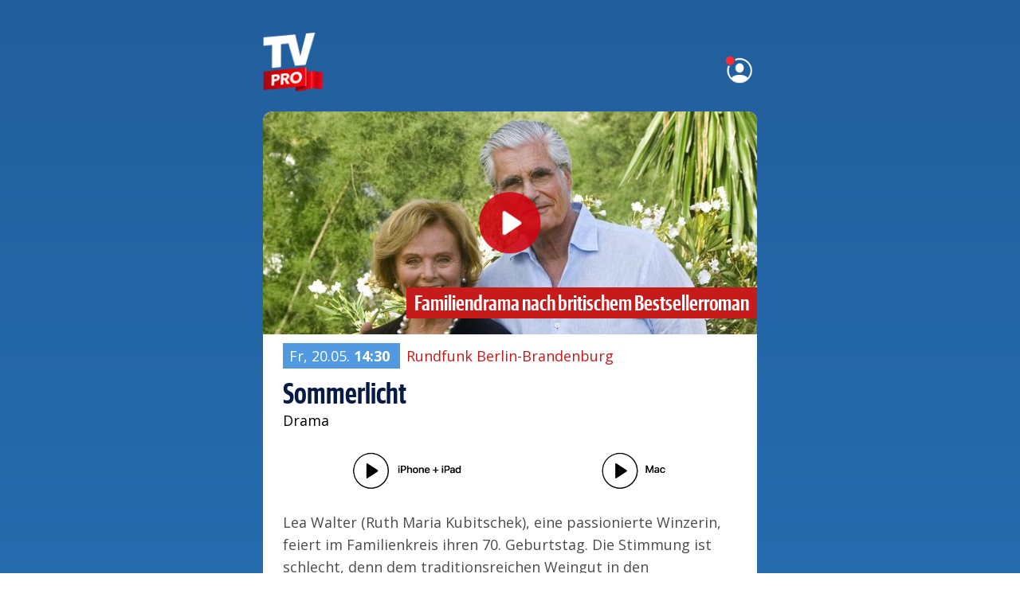

--- FILE ---
content_type: text/html; charset=utf-8
request_url: https://cloud.tvproapp.de/show/31726135?tvpmu=show/api/v3/mediathek/ios/collections/827/items/31726135/streams/017cb4d6-afbf-479b-9690-c46fa705fd05&utm_source=mediathektippsNL&utm_medium=email&utm_campaign=MediathekTippsNL
body_size: 20523
content:
<html lang="de">
    <head>
            <title>Sommerlicht | TV Pro</title>

    <meta property="og:title" content="Sommerlicht | TV Pro" />
    <meta property="og:image" content="https://images.livetvapp.de/iphone/2447c90a0f2a86457966f6c35ff245193087ea17.jpg" />
    <meta property="og:type" content="website">
    <meta property="og:description" content="Lea Walter (Ruth Maria Kubitschek), eine passionierte Winzerin, feiert im Familienkreis ihren 70. Geburtstag. Die Stimmung ist schlecht, denn dem traditionsreichen Weingut in den mallorquinischen Bergen, seit Generationen im Familienbesitz, droht die Insolvenz. Schuld daran ist Leas ehrgeiziger Sohn Enrico (Florian Fitz), der sich bei der Modernisierung finanziell übernommen hat. Seinen Frust lässt der temperamentvolle Weinbauer an seiner Schwester Ricarda (Nadeshda Brennicke), einer unkonventionellen Schauspielerin, und seiner eingeschüchterten Frau Fiona (Tina Ruland) aus. Enrico will den drohenden Bankrott durch den Verkauf der wertvollen Bilder seines verstorbenen Großvaters, des berühmten Malers Erich Walter, abwenden. Mit diesem Vorschlag beißt er bei seiner Mutter allerdings auf Granit. Lea fühlt sich dem Andenken ihres geliebten Vaters verpflichtet, dem sie hoch und heilig versprechen musste, niemals eines seiner Gemälde zu veräußern. Doch das ist nicht ihre einzige Sorge, denn Lea wird von düsteren Albträumen heimgesucht. Immer wieder kreisen ihre Gedanken um ein rätselhaftes Ereignis in der Vergangenheit: Seit einem mysteriösen Unfall, an den sie sich nur vage erinnert, ist ihre Mutter (Elisabeth Wiedemann) stumm und sitzt im Rollstuhl. Mit Hilfe ihres Freundes und Vertrauten Sean Everrad (Sky du Mont), eines feinsinnigen New Yorker Galleristen und Kunstkenners, versucht Lea die verdrängten Erinnerungen aus ihrer Kindheit zu ergründen. Das überraschende Auftauchen eines alten Briefes ihrer Mutter, durch den ein bedrückendes Familiengeheimnis gelüftet wird, verändert Leas Blick auf ihr bisheriges Leben radikal. In dieser bewegenden Mischung aus Psychodrama und Familienfilm überzeugt Ruth Maria Kubitschek als erfahrene Winzerin, die sich den Dämonen ihrer Vergangenheit stellt. Der charmante Sky du Mont spielt einen weltmännischen Kunstkenner, der sich etwas mehr als nur Freundschaft von Lea erhofft. Florian Fitz und Nadeshda Brennicke verkörpern die erwachsenen Kinder in dieser schrecklich netten Familie. Gedreht wurde auf der Ferieninsel Mallorca, deren unbeschreibliches Licht den Film in eine ganz eigene Atmosphäre taucht. In seiner packenden Inszenierung arbeitet Regisseur Wolf Gremm mit geschickt gestaffelten Rückblenden, in denen der österreichische Schauspieler Helmut Berger als vermeintliches Genie Erich Walter zu sehen ist. Gremm schrieb auch das Drehbuch nach einer Vorlage der renommierten britischen Bestsellerautorin Adèle Geras. | TV Pro">

    <link href="https://cloud.tvproapp.de/show/633e120f-3407-4952-b898-89157eee0d1e/Sommerlicht-auf-rbb-am-Freitag-20.05.2022-um-14:30-Uhr" rel="canonical">


        <meta name="csrf-param" content="authenticity_token" />
<meta name="csrf-token" content="IYRcaRuUpb5WJJQ1VArNc4umMy5PEySU1NM+SzZrJDI2xkFJgh5EWgfgeI6WVS5vBIDqyDLD90rrMtqubeIMMw==" />
        <link rel="stylesheet" media="all" href="/assets/cloud-fba05b1b89975541f4c196bbb81a2cf8143ceef2dff110056668f5521f2fe142.css" />

        <meta content="text/html; charset=utf-8" http-equiv="Content-Type">
        <meta content="de" http-equiv="Content-Language">

        <meta name="viewport" content="width=device-width, initial-scale=1.0">


        <script src="/assets/application-51d22dd5100b2f74d2865e12099583e5ba76cf008d435c72a2da224914ad1a6f.js"></script>

        <link rel="stylesheet" type="text/css" href="/fonts/GuardianSansXCond.css">

        <link rel="preconnect" href="https://fonts.googleapis.com">
        <link rel="preconnect" href="https://fonts.gstatic.com" crossorigin>
        <link href="https://fonts.googleapis.com/css2?family=Open+Sans:ital,wght@0,300;0,400;0,500;0,600;0,700;1,300;1,400;1,500;1,700&display=swap" rel="stylesheet">

        <link rel="icon" type="image/x-icon" href="/assets/cloud/TV-Pro-favicon-1-1-32x32-b4461c2c8e5149137479ea882677ccb76cd761f16b3da8ffc1742fd8087fe2f4.jpg" sizes="32x32" />
        <link rel="icon" type="image/x-icon" href="/assets/cloud/TV-Pro-favicon-1-1-192x192-0b6ebe04cce6c16cee327e9a484a14a9c3b4ee2243c4a3a8f0dd1bb50473c7ec.jpg" sizes="192x192" />
        <link rel="icon" type="image/x-icon" href="/assets/cloud/TV-Pro-favicon-1-1-270x270-44325a118c66c2f093b4929f3a5c3ef143ecb7507b992daec466818cc76e8d51.ico" />
        <link rel="apple-touch-icon" type="image/x-icon" href="/assets/cloud/TV-Pro-favicon-1-1-180x180-f7848bcde1252a3bd80b77968b0ce8741653171e6d629ec6bdc1989fc6a610b9.jpg" />
        <meta name="msapplication-TileImage" content="images/cloud/TV-Pro-favicon-1-1-270x270.jpg" />
    </head>
    <body>
        <div id="page_loading">
            <div class="spinner">
                <div class="lds-ripple"><div></div><div></div></div>
            </div>
        </div>
        <div id="main_container" class="main_container_show">
            <div id="tvp_header">
                <div id="tvp_logo">
                    <a href="/cloud/">
                    <img alt="TV Pro" src="/assets/cloud/tvpro-logo@2x-6952d97094599ada3170fedd56780d70e4351d2bedd7a7a7e74a7f74df661d40.png" />
                    </a>
                </div>
                <div id="tvp_user_avatar">
                        <a rel="nofollow" data-method="post" href="/users/sign_in?redirect_uri=https%3A%2F%2Fcloud.tvproapp.de%2Fshow%2F31726135%3Ftvpmu%3Dshow%2Fapi%2Fv3%2Fmediathek%2Fios%2Fcollections%2F827%2Fitems%2F31726135%2Fstreams%2F017cb4d6-afbf-479b-9690-c46fa705fd05%26utm_source%3DmediathektippsNL%26utm_medium%3Demail%26utm_campaign%3DMediathekTippsNL">
                            <img alt="Login" src="/assets/cloud/tvproid-logged-out@2x-d4cc6e769d6d10979a0b4c3c647585b3c7c6150d321e01c74e11826dcdcc686d.png" />
</a>                </div>
            </div>

            <div id="search_results_container">
                <div id="search_results"></div>
            </div>

            <div id="content_container_searching">
                <img border="0" align="absmiddle" src="/assets/cloud/loading-81ea81be1d862d36c34b6dc4f12aefb87b656e319003263d8274974b48ccf869.gif" />
            </div>

            
      <script type="application/ld+json">
{
  "@context": "https://schema.org",
  "@type": "Movie",
  "image": "https://images.livetvapp.de/iphone/2447c90a0f2a86457966f6c35ff245193087ea17.jpg",
  "thumbnailUrl": "https://images.livetvapp.de/thumbnail/2447c90a0f2a86457966f6c35ff245193087ea17.jpg",
  "url": "https://cloud.tvproapp.de/show/633e120f-3407-4952-b898-89157eee0d1e/Sommerlicht-auf-rbb-am-Freitag-20.05.2022-um-14:30-Uhr",
    "actor": [
        {
            "@type": "Person",
            "name": "Ruth Maria Kubitschek",
            "url": "https://cloud.tvproapp.de/cast/1132/Ruth-Maria-Kubitschek"
        },
        {
            "@type": "Person",
            "name": "Sky du Mont",
            "url": "https://cloud.tvproapp.de/cast/14361/Sky-du-Mont"
        },
        {
            "@type": "Person",
            "name": "Florian Fitz",
            "url": "https://cloud.tvproapp.de/cast/1134/Florian-Fitz"
        },
        {
            "@type": "Person",
            "name": "Nadeshda Brennicke",
            "url": "https://cloud.tvproapp.de/cast/6837/Nadeshda-Brennicke"
        },
        {
            "@type": "Person",
            "name": "Elisabeth Wiedemann",
            "url": "https://cloud.tvproapp.de/cast/33801/Elisabeth-Wiedemann"
        },
        {
            "@type": "Person",
            "name": "Tina Ruland",
            "url": "https://cloud.tvproapp.de/cast/2215/Tina-Ruland"
        },
        {
            "@type": "Person",
            "name": "Eva Herzig",
            "url": "https://cloud.tvproapp.de/cast/1191/Eva-Herzig"
        },
        {
            "@type": "Person",
            "name": "Helmut Berger",
            "url": "https://cloud.tvproapp.de/cast/11441/Helmut-Berger"
        },
        {
            "@type": "Person",
            "name": "Kristo Ferkic",
            "url": "https://cloud.tvproapp.de/cast/104922/Kristo-Ferkic"
        },
        {
            "@type": "Person",
            "name": "Klara Merkel",
            "url": "https://cloud.tvproapp.de/cast/224466/Klara-Merkel"
        },
        {
            "@type": "Person",
            "name": "Dorothea Moritz",
            "url": "https://cloud.tvproapp.de/cast/120929/Dorothea-Moritz"
        },
        {
            "@type": "Person",
            "name": "Marlon van den Boogaard",
            "url": "https://cloud.tvproapp.de/cast/135800/Marlon-van-den-Boogaard"
        },
        {
            "@type": "Person",
            "name": "Engelbert von Nordhausen",
            "url": "https://cloud.tvproapp.de/cast/144725/Engelbert-von-Nordhausen"
        }
    ],
    "director": [
        {
            "@type": "Person",
            "name": "Wolf Gremm",
            "url": "https://cloud.tvproapp.de/cast/11445/Wolf-Gremm"
        }
    ],
  "name": "Sommerlicht",
  "description": "Lea Walter (Ruth Maria Kubitschek), eine passionierte Winzerin, feiert im Familienkreis ihren 70. Geburtstag. Die Stimmung ist schlecht, denn dem traditionsreichen Weingut in den mallorquinischen Bergen, seit Generationen im Familienbesitz, droht die Insolvenz. Schuld daran ist Leas ehrgeiziger Sohn Enrico (Florian Fitz), der sich bei der Modernisierung finanziell übernommen hat. Seinen Frust lässt der temperamentvolle Weinbauer an seiner Schwester Ricarda (Nadeshda Brennicke), einer unkonventionellen Schauspielerin, und seiner eingeschüchterten Frau Fiona (Tina Ruland) aus. Enrico will den drohenden Bankrott durch den Verkauf der wertvollen Bilder seines verstorbenen Großvaters, des berühmten Malers Erich Walter, abwenden. Mit diesem Vorschlag beißt er bei seiner Mutter allerdings auf Granit. Lea fühlt sich dem Andenken ihres geliebten Vaters verpflichtet, dem sie hoch und heilig versprechen musste, niemals eines seiner Gemälde zu veräußern. Doch das ist nicht ihre einzige Sorge, denn Lea wird von düsteren Albträumen heimgesucht. Immer wieder kreisen ihre Gedanken um ein rätselhaftes Ereignis in der Vergangenheit: Seit einem mysteriösen Unfall, an den sie sich nur vage erinnert, ist ihre Mutter (Elisabeth Wiedemann) stumm und sitzt im Rollstuhl. Mit Hilfe ihres Freundes und Vertrauten Sean Everrad (Sky du Mont), eines feinsinnigen New Yorker Galleristen und Kunstkenners, versucht Lea die verdrängten Erinnerungen aus ihrer Kindheit zu ergründen. Das überraschende Auftauchen eines alten Briefes ihrer Mutter, durch den ein bedrückendes Familiengeheimnis gelüftet wird, verändert Leas Blick auf ihr bisheriges Leben radikal. In dieser bewegenden Mischung aus Psychodrama und Familienfilm überzeugt Ruth Maria Kubitschek als erfahrene Winzerin, die sich den Dämonen ihrer Vergangenheit stellt. Der charmante Sky du Mont spielt einen weltmännischen Kunstkenner, der sich etwas mehr als nur Freundschaft von Lea erhofft. Florian Fitz und Nadeshda Brennicke verkörpern die erwachsenen Kinder in dieser schrecklich netten Familie. Gedreht wurde auf der Ferieninsel Mallorca, deren unbeschreibliches Licht den Film in eine ganz eigene Atmosphäre taucht. In seiner packenden Inszenierung arbeitet Regisseur Wolf Gremm mit geschickt gestaffelten Rückblenden, in denen der österreichische Schauspieler Helmut Berger als vermeintliches Genie Erich Walter zu sehen ist. Gremm schrieb auch das Drehbuch nach einer Vorlage der renommierten britischen Bestsellerautorin Adèle Geras."
}
</script>

    <div id="content_container">

        <div id="show_main_container">
            <div id="show_header">
                    <img id="show_image" src="https://images.livetvapp.de/iphone/2447c90a0f2a86457966f6c35ff245193087ea17.jpg" loading="lazy" onerror="this.style.display='none';">
                    <div id="show_hl_text">
                        Familiendrama nach britischem Bestsellerroman
                    </div>
                        <a href="tvpromediathek://show/api/v3/mediathek/ios/collections/827/items/31726135/streams/017cb4d6-afbf-479b-9690-c46fa705fd05">
                            <img loading="lazy" id="show_stream_icon" alt="jetzt in der TV Pro Mediathek ansehen" src="/assets/cloud/play-mediathek@2x-edf3765c40910337f613e86fed8beb27b9dac3fd034c7bf4db50be38ef5e01f1.png" />
                        </a>
            </div>
            <div id="show_body">
                <div id="show_meta_container">
                    <a href="https://cloud.tvproapp.de/channel/rbb/rbb-am-Freitag-20.05.2022?date=2022-05-20" onclick="javascript:loadPage('https://cloud.tvproapp.de/channel/rbb/rbb-am-Freitag-20.05.2022?date=2022-05-20');" id="show_date">Fr, 20.05. <b>14:30</b></span> <a href="https://cloud.tvproapp.de/channel/rbb/Sendungen-auf-Sender-rbb" onclick="javascript:loadPage('https://cloud.tvproapp.de/channel/rbb/Sendungen-auf-Sender-rbb');" id="show_channel">Rundfunk Berlin-Brandenburg</a>
                </div>

                <div id="show_title">
                    Sommerlicht
                </div>

                    <div id="show_genre">
                        Drama
                    </div>


                <div class="show_button_container">
                    <div style="display: none">
                        <a href="#tvproapp"><div class="show_button">In TV Pro ansehen</div></a>
                    </div>
                        <div class="show_play_button_container">
                            <a href="tvpromediathek://show/api/v3/mediathek/ios/collections/827/items/31726135/streams/017cb4d6-afbf-479b-9690-c46fa705fd05">
                                <div class="show_play_button">
                                    <img border="0" align="absmiddle" alt="jetzt in der TV Pro Mediathek ansehen" src="/assets/cloud/play-ios@2x-3b8c6b1d5ca14881413027e337dda561ecb655a7fed492da4c893cabad437276.png" />
                                </div>
                            </a>
                            <a href="tvpromediathek://show/api/v3/mediathek/ios/collections/827/items/31726135/streams/017cb4d6-afbf-479b-9690-c46fa705fd05">
                                <div class="show_play_button">
                                    <img border="0" align="absmiddle" alt="jetzt in der TV Pro Mediathek ansehen" src="/assets/cloud/play-Mac@2x-f61ce96546d081c89d8accf147788e155ab9463ba58c98dcbabe5a1f1861ad60.png" />
                                </div>
                            </a>
                        </div>
                </div>


                <div id="show_text">
                    Lea Walter (Ruth Maria Kubitschek), eine passionierte Winzerin, feiert im Familienkreis ihren 70. Geburtstag. Die Stimmung ist schlecht, denn dem traditionsreichen Weingut in den mallorquinischen Bergen, seit Generationen im Familienbesitz, droht die Insolvenz. Schuld daran ist Leas ehrgeiziger Sohn Enrico (Florian Fitz), der sich bei der Modernisierung finanziell übernommen hat. Seinen Frust lässt der temperamentvolle Weinbauer an seiner Schwester Ricarda (Nadeshda Brennicke), einer unkonventionellen Schauspielerin, und seiner eingeschüchterten Frau Fiona (Tina Ruland) aus. Enrico will den drohenden Bankrott durch den Verkauf der wertvollen Bilder seines verstorbenen Großvaters, des berühmten Malers Erich Walter, abwenden. Mit diesem Vorschlag beißt er bei seiner Mutter allerdings auf Granit. Lea fühlt sich dem Andenken ihres geliebten Vaters verpflichtet, dem sie hoch und heilig versprechen musste, niemals eines seiner Gemälde zu veräußern. Doch das ist nicht ihre einzige Sorge, denn Lea wird von düsteren Albträumen heimgesucht. Immer wieder kreisen ihre Gedanken um ein rätselhaftes Ereignis in der Vergangenheit: Seit einem mysteriösen Unfall, an den sie sich nur vage erinnert, ist ihre Mutter (Elisabeth Wiedemann) stumm und sitzt im Rollstuhl. Mit Hilfe ihres Freundes und Vertrauten Sean Everrad (Sky du Mont), eines feinsinnigen New Yorker Galleristen und Kunstkenners, versucht Lea die verdrängten Erinnerungen aus ihrer Kindheit zu ergründen. Das überraschende Auftauchen eines alten Briefes ihrer Mutter, durch den ein bedrückendes Familiengeheimnis gelüftet wird, verändert Leas Blick auf ihr bisheriges Leben radikal. In dieser bewegenden Mischung aus Psychodrama und Familienfilm überzeugt Ruth Maria Kubitschek als erfahrene Winzerin, die sich den Dämonen ihrer Vergangenheit stellt. Der charmante Sky du Mont spielt einen weltmännischen Kunstkenner, der sich etwas mehr als nur Freundschaft von Lea erhofft. Florian Fitz und Nadeshda Brennicke verkörpern die erwachsenen Kinder in dieser schrecklich netten Familie. Gedreht wurde auf der Ferieninsel Mallorca, deren unbeschreibliches Licht den Film in eine ganz eigene Atmosphäre taucht. In seiner packenden Inszenierung arbeitet Regisseur Wolf Gremm mit geschickt gestaffelten Rückblenden, in denen der österreichische Schauspieler Helmut Berger als vermeintliches Genie Erich Walter zu sehen ist. Gremm schrieb auch das Drehbuch nach einer Vorlage der renommierten britischen Bestsellerautorin Adèle Geras.
                </div>

                <div id="download_intro">
                    <div>
                        Diese und 50.000 weitere Sendungen in
                    </div>
                    <div>
                        <img border="0" style="width: 50%;" src="/assets/cloud/tv-pro-mediathek-banner@2x-3c8c9e0eded16233d43be7c3e226e83dcebe0bc683a7395e6fecb3b96cf88e9d.png" />
                    </div>
                </div>

                <div class="download_link_container">
                    <div class="download_link">
                            <div class="ipad_hidden">
                                <a href="http://www.equinux.com/goto/tvpro_mediathek_ios_appstore?ct=tvp_mediathek_sendung">
                                    <img border="0" style="filter: none; max-height: 50px; width: auto; margin-right: 10px;" src="/assets/cloud/qr-code-tvp-ios-link@2x-22443b253da526a619d2c9d14ab6e097f9ee42cc2cd9071a82014a375089902f.png" />
                                </a>
                            </div>
                            <div class="ipad_hidden">
                                <div>Scannen und laden</div>
                                <div>
                                    <a href="http://www.equinux.com/goto/tvpro_mediathek_ios_appstore?ct=tvp_mediathek_sendung">iPhone &amp; iPad</a>
                                </div>
                            </div>
                            <div class="ipad_only">
                                <a href="http://www.equinux.com/goto/tvpro_mediathek_ios_appstore?ct=tvp_mediathek_sendung">
                                    <img border="0" src="/assets/cloud/store-button-ios@2x-d40cbf932beebaa1164dab27569392856ca5596e4bff5cdc4c4fbc808446d1f5.png" />
                                </a>
                            </div>
                    </div>
                    <div class="download_link">
                        <a href="http://www.equinux.com/goto/tvpro_mediathek_mac?ct=tvp_mediathek_sendung">
                            Mac App laden
                        </a>
                    </div>
                    <div class="download_link textonly">
                        Auch auf Apple TV!
                    </div>
                </div>

            </div>
        </div>

        <div style="position: fixed; bottom: 10px; right: 10px; color: #5555aa; display: none;">
            <a href="https://cloud.tvproapp.de/show/633e120f-3407-4952-b898-89157eee0d1e/Sommerlicht-auf-rbb-am-Freitag-20.05.2022-um-14:30-Uhr">Link auf diese Seite</a>
        </div>
    </div>
</div>



            <div id="tvp_footer">
                <div class="tvp_footer_line">
                    &copy; 2026 TV Pro. Live TV GmbH, an equinux Company
                </div>
                <div class="tvp_footer_line">
                    <a href="https://www.tvproapp.de/impressum/">Impressum</a> | <a href="https://www.tvproapp.de/support/">Kontakt &amp; FAQ</a> | <a href="https://www.tvproapp.de/rechtliches/">Rechtliches</a>
                </div>
            </div>
        </div>
    </body>
</html>

--- FILE ---
content_type: text/css
request_url: https://cloud.tvproapp.de/assets/cloud-fba05b1b89975541f4c196bbb81a2cf8143ceef2dff110056668f5521f2fe142.css
body_size: 3762
content:
html,body{margin:0px;padding:0px;font-family:"Open Sans", sans-serif;font-size:12px;color:#5a5a5a}body{background:#225e9c;background-color:#225e9c;background:-moz-linear-gradient(180deg, #225e9c 0%, #2774b8 50%);background:-webkit-linear-gradient(180deg, #225e9c 0%, #2774b8 50%);background:linear-gradient(180deg, #225e9c 0%, #2774b8 50%);filter:progid:DXImageTransform.Microsoft.gradient(startColorstr="#225e9c",endColorstr="#2774b8",GradientType=1);background-repeat:no-repeat}#page_loading{position:fixed;top:0px;left:0px;width:100%;height:100%;background-color:#000;z-index:99999;opacity:0.8;display:none}#page_loading .spinner{position:absolute;top:50%;left:50%;transform:translate(-50%, -50%)}.title{font-size:18px;color:#000;font-weight:500}a{text-decoration:none;color:inherit}#main_container{margin:auto;width:620px;max-width:98%;margin-top:40px}.main_container_overview{width:100% !important;max-width:100% !important}#tvp_header{display:flex;flex-direction:row;justify-content:space-between;align-items:center;width:100%;max-width:620px;margin:auto}#tvp_logo{width:100px;height:100px}#tvp_logo img{width:75px}#tvp_user_avatar{width:40px;height:40px}#tvp_user_avatar img{width:35px}#search_container{position:relative;margin:auto}#search_container input{width:100%;padding:10px;border-radius:7px;font-size:16px;border:none;color:#fff;outline:none;background:#529ae0;transition:all 0.3s ease-in-out;padding-left:40px;background-image:url(/assets/cloud/search-c9433e2d5ba8884f0e5ab05bbfab6a16d73f33c5988295f437b153d2881939ec.png);background-repeat:no-repeat;background-position:10px 10px;background-size:20px 20px}#search_container input::placeholder{color:#b9d0ef}#search_container input:-ms-input-placeholder{color:#b9d0ef}#search_container input::-ms-input-placeholder{color:#b9d0ef}#search_loading{position:absolute;right:10px;top:10px;display:none}#search_loading img{width:24px;height:24px}#search_results_container{position:relative;width:100%;z-index:99999}#search_results{position:absolute;left:0px;top:0px;display:block;width:100%;border-radius:12px;color:#000}.search_result_item{display:block;border-radius:12px;padding:10px;margin-bottom:2px;background-color:#529ae0}.search_result_item.format_kinder{background-color:#fdf7fe}.search_result_item.format_news{background-color:#fdfdfd}.search_result_item.format_reise_kultur{background-color:#f0fdf8}.search_result_item.format_reportage{background-color:#f7f7ff}.search_result_item.format_serie{background-color:#f9fff1}.search_result_item.format_sonstiges{background-color:#f4f4f4}.search_result_item.format_spielfilm{background-color:#ebf4fd}.search_result_item.format_sport{background-color:#fff9f1}.search_result_item.format_talk{background-color:#fefdf0}.search_result_item.format_unterhaltung{background-color:#fff1f9}.search_result_item_content{display:flex;flex-direction:row;justify-content:last baseline;align-items:center}.search_result_item_content .show_image_container{position:relative;width:100px;height:60px;padding-left:5px;padding-right:5px}.search_result_item_content .show_image_container .show_image{width:90px;height:60px;border-radius:12px;margin-right:10px;background-image:url(/assets/cloud/loading-81ea81be1d862d36c34b6dc4f12aefb87b656e319003263d8274974b48ccf869.gif);background-size:auto;background-repeat:no-repeat;background-position:center center}.search_no_results{padding:40px;background-color:#225e9c;color:#fff;font-size:24px}.search_no_results a{text-decoration:underline}.search_result_item .show_date,.search_result_item .show_time,.search_result_item .show_channel{font-family:"Open Sans", sans-serif;font-size:14px;line-height:1.4;font-weight:400;color:#1d66aa}.search_result_item .show_time{font-weight:400}.search_result_item .show_channel{font-weight:400;color:#c60218;padding-left:5px}.search_result_item .show_title{font-family:"Guardian Sans XCond Web", "Open Sans", sans-serif;font-size:18px;line-height:1.4;font-weight:500;color:#032b4e}.search_result_item .show_meta{font-family:"Open Sans", sans-serif;font-size:14px;line-height:1.4;font-weight:400;color:#000000}.search_result_item .show_image_container .show_stream_icon{position:absolute;top:50%;left:50%;width:30px;height:30px;margin-top:-15px;margin-left:-15px;background-image:url(/assets/cloud/play-mediathek@2x-edf3765c40910337f613e86fed8beb27b9dac3fd034c7bf4db50be38ef5e01f1.png);background-size:30px 30px;background-repeat:no-repeat;background-position:center center}.search_result_item .show_image_container .no_preview_image{width:100%;height:100%;background-image:url(/assets/cloud/no_show_image-1fad81be5a3973c4f71c8b77a226c6baf7281ceae473c962c889db41caa46849.jpg);background-size:100% 100%;border-radius:12px;background-repeat:no-repeat;background-position:center center}#content_container{position:relative}#content_container_searching{display:none;margin:auto;margin-top:40px;margin-bottom:40px;text-align:center}#login_container{border:1px solid red}.sharing_user_container{margin:auto;text-align:center;width:80%;padding:20px;color:#fff;font-size:16px;font-weight:500}@media screen and (max-width: 520px){#tvp_logo{margin-left:10px}#tvp_logo{width:80px;height:80px}#tvp_user_avatar{margin-right:10px}#search_container{margin-left:8%;margin-right:8%}}#tvp_footer{margin:auto;margin-top:40px;margin-bottom:40px;width:100%;text-align:center;color:#fff}#tvp_footer a{color:#fff;text-decoration:underline}.tvp_footer_line{line-height:2}.lds-ripple{display:inline-block;position:relative;width:80px;height:80px}.lds-ripple div{position:absolute;border:4px solid #fff;opacity:1;border-radius:50%;animation:lds-ripple 1s cubic-bezier(0, 0.2, 0.8, 1) infinite}.lds-ripple div:nth-child(2){animation-delay:-0.5s}@keyframes lds-ripple{0%{top:36px;left:36px;width:0;height:0;opacity:0}4.9%{top:36px;left:36px;width:0;height:0;opacity:0}5%{top:36px;left:36px;width:0;height:0;opacity:1}100%{top:0px;left:0px;width:72px;height:72px;opacity:0}}#index_main_container{position:relative;background-color:#fff;border-radius:12px;margin-bottom:40px}#index_header{position:relative;height:20px}#index_body{padding:25px;padding-top:15px}.index_meta_container{display:flex;flex-direction:row;justify-content:left;align-items:center}#index_name{font-family:"Guardian Sans XCond Web", "Open Sans", sans-serif;font-size:37px;line-height:1.1;font-weight:600;color:#071945}#index_list_container{margin-top:25px}#index_list{margin-top:5px;margin-left:-25px;margin-right:-25px;color:#4c4c4c;font-size:18px}.index_line{display:flex;flex-direction:row;justify-content:left;align-items:center;background-color:#f2f2f2;padding:5px;padding-left:25px}.index_line_odd{background-color:#fff}.index_posterimage_container{margin-right:10px;width:120px;text-align:center}.index_posterimage,.index_posterimage_empty{width:auto;max-width:100px;height:30px;border-radius:12px;margin-right:10px;margin-top:10px;margin-bottom:10px}.index_posterimage_empty{background-color:#ccc}#index_breadcrumb_container{display:flex;flex-direction:row;justify-content:left;align-items:center;margin-top:10px;margin-bottom:10px}.index_breadcrumb,.index_breadcrumb_divider{font-size:14px;line-height:1.4;font-weight:400;color:#fff;padding-left:5px;padding-right:5px}.index_breadcrumb_divider{color:#afafaf}#not_found_container{margin:auto;margin-top:100px;margin-bottom:200px;max-width:320px;color:#fff}#not_found::before{content:"↗";display:block;position:relative;top:80px;font-weight:700;font-size:30px;left:-50px}.not_found_block{margin-top:40px;margin-bottom:40px;font-size:20px}.download-icon{display:inline-block;width:1.3em;height:1.3em;vertical-align:middle;border-radius:50%;border:0.15em solid #fff;box-sizing:border-box}.download-icon::before{content:">";display:block;position:relative;top:0.25em;left:65%;width:0.4em;height:0.4em;border:0.15em solid transparent;border-top:none;border-left:none;transform:rotate(90deg)}.button_white_transparent{background-color:transparent;color:#fff;border:2px solid #fff;border-radius:12px;padding:10px;padding-left:20px;padding-right:20px;font-size:20px;font-weight:500;cursor:pointer;transition:all 0.2s ease-in-out}.button_white_transparent:hover{background-color:#fff;color:#000}.button_white_transparent:hover .download-icon{border-color:#000;font-weight:bold}.channel_container{position:relative;display:flex;flex-direction:row;flex-wrap:nowrap;align-items:top;gap:4px;height:74%;overflow-x:scroll;overflow-y:scroll;scrollbar-width:none}.channel_container::-webkit-scrollbar{display:none}.channel_container .channel{position:relative;display:block;flex:0 0 140px;align-items:top;min-height:5000px}.channel .channel_title{position:sticky;top:0px;left:0px;height:50px;width:100%;background-color:#ffffff;z-index:100;text-align:center;border-radius:4px}.channel_container .channel .channel_title img{border-radius:0px}.channel_show_group_container{height:480px;overflow:hidden;position:relative;z-index:50}.channel_show_group{margin-top:4px;height:101%;position:relative;overflow:visible}.channel_show_group .show_container{height:100%;padding-bottom:10px}.show_container .show{background-color:#ffffff;border-radius:4px;height:100%;padding-top:1.5%;padding-bottom:1%;padding-left:4px;padding-right:4px}.show_container .show .no_content{height:100%;display:flex;justify-content:center;align-items:center}.show_container .show .show_posterimage_container{width:100%;max-height:60px;overflow:hidden}.show_container .show .show_posterimage_container .show_posterimage{width:100%;height:auto;border-radius:0px}.show_container .show .show_info_container{display:flex;justify-content:flex-start;align-items:top}.show_info_container .show_date_container{width:25%;padding:1%}.show_info_container .show_date_container .show_date{display:block;text-align:center;font-size:8px;font-weight:600;background:none;background-color:none;color:#519ae0}.show_info_container .show_content_container{width:75%;padding:1%;padding-top:5px}.show_info_container .show_content_container .show_title{display:block;text-align:left;font-size:11px;line-height:0.9;font-weight:600;background:none;background-color:none;color:#000000;width:100%}.show_info_container .show_content_container .show_subtitle{display:block;text-align:left;font-size:9px;line-height:0.9;font-weight:400;background:none;background-color:none;color:#000000}.show_meta_container{display:flex;justify-content:flex-start;flex-wrap:nowrap;flex-grow:3;align-items:top;padding-top:2px;width:100%}.show_info_container .show_meta_container .show_channel{padding:0px;font-size:6px}.show_info_container .show_meta_container .show_genre{padding:0px;font-size:6px}#show_main_container{position:relative;background-color:#fff;border-radius:12px;margin-bottom:40px}#show_header{position:relative;height:280px;border-top-left-radius:12px;border-top-right-radius:12px;background-size:auto;background-image:url(/assets/cloud/loading-81ea81be1d862d36c34b6dc4f12aefb87b656e319003263d8274974b48ccf869.gif);background-repeat:no-repeat;background-position:center center;overflow:hidden}#show_body{padding:25px;padding-top:15px}#show_image{width:100%}#show_hl_text{position:absolute;bottom:20px;right:0px;background-color:#c61b1b;color:#fff;font-family:"Guardian Sans XCond Web", "Open Sans", sans-serif;font-size:27px;font-weight:500;padding:4px;padding-left:10px;padding-right:10px}#show_meta_container{position:relative;margin-bottom:15px}#show_date{background-color:#519ae0;color:#fff;padding:8px;padding-top:4px;padding-bottom:4px;font-size:18px}#show_channel{color:#c61b1b;padding:8px;padding-top:4px;padding-bottom:4px;font-size:18px}#show_genre{font-size:18px;color:#000;line-height:1.6}#show_title{font-family:"Guardian Sans XCond Web", "Open Sans", sans-serif;font-size:37px;line-height:1.1;font-weight:600;color:#071945}#show_subtitle{font-size:12px;color:#071945}.show_button_container{position:relative;margin-top:8px;margin-bottom:8px}.show_button_container a{text-decoration:none}.show_play_button_container{position:relative;display:flex;flex-direction:row;justify-content:space-around;align-items:center;margin-top:25px;margin-bottom:25px}.show_play_button img{height:50px;width:auto;max-width:100%;filter:invert(1)}.show_button{padding:10px;border-radius:8px;font-size:22px;background-color:#2774b8;font-weight:600;color:#fff;outline:none;transition:all 0.3s ease-in-out;text-align:center;margin:auto;width:66%}#show_text,#download_intro{font-size:18px;color:#4c4c4c;line-height:1.6;margin-top:15px}.download_link_container{position:relative;display:flex;flex-direction:row;justify-content:space-around;align-items:center;margin-top:25px;margin-bottom:50px}.download_link{display:flex;flex-direction:row;justify-content:center;align-items:center;color:#2762c3}.download_link a{text-decoration:underline}.download_link.textonly{color:inherit}.download_link img{width:114px;max-width:100%;height:auto;filter:invert(1)}#show_stream_icon{position:absolute;top:50%;left:50%;width:80px;height:80px;margin-top:-40px;margin-left:-40px}#show_stream_inline_player{position:absolute;top:0%;left:0%;width:100%;height:100%;display:none}#stream_inline_player{width:100%;height:100%}#show_stream_inline_player video{width:100%;height:100%}#show_cast_container{margin-top:25px}#show_cast_list{margin-top:5px;margin-left:-25px;margin-right:-25px;color:#4c4c4c;font-size:18px}.cast_line{display:flex;flex-direction:row;justify-content:left;align-items:center;background-color:#f2f2f2;padding:5px;padding-left:25px}.cast_line_odd{background-color:#fff}.cast_portait_container{margin-right:10px;width:5%}.cast_portrait,.cast_portrait_empty{width:22px;height:22px;border-radius:50%}.cast_portrait{background-image:url(/assets/cloud/loading-81ea81be1d862d36c34b6dc4f12aefb87b656e319003263d8274974b48ccf869.gif);background-size:auto;background-repeat:no-repeat;background-position:center center}.cast_portrait_empty{background-color:#ccc}.cast_actor_name{width:45%;font-weight:500}.cast_role_name{width:45%}.cast_link_btn{width:5%;text-align:left}.cast_link_btn img{max-width:35%;height:auto}#stream_dl_progress{display:none}#stream_dl_progress_close,#stream_dl_progress_refresh{cursor:pointer}#download_intro{margin:auto;margin-top:50px;margin-bottom:20px;text-align:center}#download_intro img{margin-top:10px}@media screen and (max-width: 520px){.show_button{width:90%;padding:15px}#show_body{padding:15px}#show_cast_list{margin-left:-15px;margin-right:-15px}#show_hl_text{font-size:14px;bottom:60px;padding:5px}#show_channel{display:block;padding-top:12px;padding-left:0px}.cast_actor_name,.cast_role_name{font-size:12px}.download_link_container,.download_link{display:block;margin:30px;text-align:center}.download_link img{margin:0px !important;padding:10px}}#cast_main_container{position:relative;background-color:#fff;border-radius:12px;margin-bottom:40px}#cast_header{position:relative;height:20px}#cast_body{padding:25px;padding-top:15px}.cast_meta_container{display:flex;flex-direction:row;justify-content:left;align-items:center}#cast_body .cast_portrait{width:100px;height:100px;border-radius:50%;margin-right:20px;background-image:url(/assets/cloud/loading-81ea81be1d862d36c34b6dc4f12aefb87b656e319003263d8274974b48ccf869.gif);background-size:auto;background-repeat:no-repeat;background-position:center center}#cast_body .cast_portrait_empty{width:100px;height:100px;border-radius:50%;margin-right:20px;background-color:#ccc}#cast_name{font-family:"Guardian Sans XCond Web", "Open Sans", sans-serif;font-size:37px;line-height:1.1;font-weight:600;color:#071945}.cast_item{color:#fff}#cast_show_container{margin-top:25px}#cast_show_list{margin-top:5px;margin-left:-25px;margin-right:-25px;color:#4c4c4c;font-size:18px}.show_line{display:flex;flex-direction:row;justify-content:left;align-items:center;background-color:#f2f2f2;padding:5px;padding-left:25px}.show_line_odd{background-color:#fff}.show_posterimage_container{margin-right:10px;width:100px}.show_posterimage,.show_posterimage_empty{width:90px;height:60px;border-radius:12px;margin-right:10px}.show_posterimage{background-image:url(/assets/cloud/loading-81ea81be1d862d36c34b6dc4f12aefb87b656e319003263d8274974b48ccf869.gif);background-size:auto;background-repeat:no-repeat;background-position:center center}.show_posterimage_empty{background-color:#ccc}.show_title{width:50%;font-weight:500}.show_subtitle{font-size:14px}.show_meta_container{width:30%;font-size:14px}.show_date{background-color:#519ae0;color:#fff;padding:8px;padding-top:4px;padding-bottom:4px;font-size:12px}.show_channel{color:#c61b1b;padding:8px;padding-top:4px;padding-bottom:4px;font-size:12px}.show_link_btn{width:5%;text-align:left}.show_link_btn img{max-width:35%}@media screen and (max-width: 520px){.show_posterimage_container{width:80px}.show_posterimage,.show_posterimage_empty{width:75px;height:50px}.show_title{width:45%}.show_meta_container{width:40%}.show_title{font-size:12px}.show_subtitle{font-size:10px}.show_date,.show_channel{font-size:10px}}#stream_main_container{position:relative;background-color:#fff;border-radius:12px;margin-bottom:40px}#stream_header{position:relative;height:20px}#stream_body{padding:25px;padding-top:15px}.stream_meta_container{display:flex;flex-direction:row;justify-content:left;align-items:center}#stream_name{font-family:"Guardian Sans XCond Web", "Open Sans", sans-serif;font-size:37px;line-height:1.1;font-weight:600;color:#071945}#stream_list_container{margin-top:25px}#stream_list{margin-top:5px;margin-left:-25px;margin-right:-25px;color:#4c4c4c;font-size:18px}.stream_line{display:flex;flex-direction:row;justify-content:left;align-items:center;background-color:#f2f2f2;padding:5px;padding-left:25px}.stream_line_odd{background-color:#fff}.stream_posterimage_container{margin-right:10px;width:60px;text-align:center}.stream_posterimage,.stream_posterimage_empty{width:auto;max-width:100px;height:30px;border-radius:12px;margin-right:10px;margin-top:10px;margin-bottom:10px}.stream_posterimage_empty{background-color:#ccc}.stream_date{background-color:#519ae0;color:#fff;padding:8px;padding-top:4px;padding-bottom:4px;font-size:10px;width:100px;text-align:center}.stream_date img{width:15px;height:15px;margin-bottom:4px;margin-right:3px}.stream_link_btn_container{width:15%;display:flex;flex-direction:row;align-items:baseline;justify-content:flex-end}.stream_link_btn img{width:25px}


--- FILE ---
content_type: text/css
request_url: https://cloud.tvproapp.de/fonts/GuardianSansXCond.css
body_size: 866
content:
/*
        This font software is the property of Commercial Type.

        You may not modify the font software, use it on another website, or install it on a computer.

        License information is available at http://commercialtype.com/eula
        For more information please visit Commercial Type at http://commercialtype.com or email us at info[at]commercialtype.com

        Copyright (C) 2022 Schwartzco Inc.
        License: 2202-SRPSGT     
*/


@font-face {
  font-family: 'Guardian Sans XCond Web';
  src: url('GuardianSansXCond-Semibold-Web.woff2') format('woff2'),
       url('GuardianSansXCond-Semibold-Web.woff') format('woff');
  font-weight:  600;
  font-style:   normal;
  font-stretch: normal;
}

.GuardianSansXCond-Semibold-Web {
  font-family: 'Guardian Sans XCond Web';
  font-weight:  600;
  font-style:   normal;
  font-stretch: normal;
}



--- FILE ---
content_type: application/javascript
request_url: https://cloud.tvproapp.de/assets/application-51d22dd5100b2f74d2865e12099583e5ba76cf008d435c72a2da224914ad1a6f.js
body_size: 276106
content:
/*!
 * jQuery JavaScript Library v1.12.4
 * http://jquery.com/
 *
 * Includes Sizzle.js
 * http://sizzlejs.com/
 *
 * Copyright jQuery Foundation and other contributors
 * Released under the MIT license
 * http://jquery.org/license
 *
 * Date: 2016-05-20T17:17Z
 */
function hideLoader(){$("#page_loading").hide()}function showLoader(){$("#page_loading").show()}function loadPage(t){showLoader(),setTimeout("jumpToPage('"+t+"');",500)}function jumpToPage(t){document.location.href=t}function dlQueued(){$("#stream_dl_start").hide(),$("#stream_dl_progress").show(),$("#stream_dl_progress_close").click(function(){$("#stream_dl_progress").hide()}),$("#stream_dl_progress_refresh").click(function(){loadPage(document.location.href)}),setTimeout("loadPage('"+document.location.href+"');",1e4)}function createInlinePlayer(t){var e=(e=t.split(".").pop()).split("?").shift();$("#show_stream_inline_player").append('<video id="stream_inline_player" controls preload="auto" poster="" data-setup="{}"><source src="'+t+'" type="video/'+e+'"></source></video>'),$("#show_stream_inline_player").show(),$("#stream_inline_player").get(0).play()}function detectIpad(){return!!(navigator.userAgent.match(/(iPad)/)||"MacIntel"===navigator.platform&&"undefined"!=typeof navigator.standalone)}function adjustIpadElements(){detectIpad()?($(".ipad_only").show(),$(".ipad_hidden").hide()):($(".ipad_only").hide(),$(".ipad_hidden").show())}function performSearch(){var t=$("#search").val();t.length<1?hideSearch():(last_search=t,$("#search_results").html(""),$("#search_results").hide(),$("#content_container").hide(),$("#content_container_searching").show(),$.ajax({url:"/cloud/search/"+t,accept:"application/json",success:function(t){if(!t||!t.shows||t.shows.length<1)$("#search_results").html("<div class='search_no_results'>Leider keine Ergebnisse gefunden!<br><a href='#'>Suche beenden</a></div>");else for(var e=0;e<t.shows.length;e++){var n=t.shows[e];let i="";n.has_streams&&(i='<div class="show_stream_icon" loading="lazy"></div>');let r="",s='<div class="no_preview_image"></div>';n.image_preview_url&&(s='<img src="'+n.image_preview_url+'" class="show_image" loading="lazy">'),r='<div class="show_image_container">'+i+'<div class="show_image">'+s+"</div></div>";let o='<span class="show_date">'+n.date_hr+" <b> | "+n.time_hr+"</b></span>",a='<span class="show_channel">'+n.channel_name_extended+"</span>",l='<span class="show_title">'+n.title+"</span>",u='<span class="show_subtitle">'+n.subtitle+"</span>",c="";n.subtitle.length>0&&(c=" | ");let h="";n.episode_info&&n.episode_info.length>0&&(h='<span class="show_episode">'+c+n.episode_info+"</span>");let d="";(n.subtitle.length>0||n.episode_info&&n.episode_info.length>0)&&(d=" | ");let p='<span class="show_genre">'+d+n.genre+"</span>";$("#search_results").append("<a href='"+n.sharelink+"' onclick='javascript:loadPage(\""+n.sharelink+"\");' class='search_result_item "+n.format_css+"'><div class='search_result_item_content'>"+r+"<div class='show_data_container'><div>"+o+a+"</div><div>"+l+"</div><div class='show_meta'>"+u+h+p+"</div></div></div></a>")}$("#search_loading").hide(),$("#search_results").show()}}))}function hideSearch(){setTimeout(()=>{$("#search_results").hide(),$("#search_loading").hide(),$("#content_container").show(),$("#content_container_searching").hide()},50)}function debounce(t,e=300,n=!1){let i;return(...r)=>{n&&$("#search_loading").show(),clearTimeout(i),i=setTimeout(()=>{t.apply(this,r)},e)}}!function(t,e){"object"==typeof module&&"object"==typeof module.exports?module.exports=t.document?e(t,!0):function(t){if(!t.document)throw new Error("jQuery requires a window with a document");return e(t)}:e(t)}("undefined"!=typeof window?window:this,function(t,e){function n(t){var e=!!t&&"length"in t&&t.length,n=pt.type(t);return"function"!==n&&!pt.isWindow(t)&&("array"===n||0===e||"number"==typeof e&&e>0&&e-1 in t)}function i(t,e,n){if(pt.isFunction(e))return pt.grep(t,function(t,i){return!!e.call(t,i,t)!==n});if(e.nodeType)return pt.grep(t,function(t){return t===e!==n});if("string"==typeof e){if(xt.test(e))return pt.filter(e,t,n);e=pt.filter(e,t)}return pt.grep(t,function(t){return pt.inArray(t,e)>-1!==n})}function r(t,e){do{t=t[e]}while(t&&1!==t.nodeType);return t}function s(t){var e={};return pt.each(t.match(At)||[],function(t,n){e[n]=!0}),e}function o(){it.addEventListener?(it.removeEventListener("DOMContentLoaded",a),t.removeEventListener("load",a)):(it.detachEvent("onreadystatechange",a),t.detachEvent("onload",a))}function a(){(it.addEventListener||"load"===t.event.type||"complete"===it.readyState)&&(o(),pt.ready())}function l(t,e,n){if(n===undefined&&1===t.nodeType){var i="data-"+e.replace(Ot,"-$1").toLowerCase();if("string"==typeof(n=t.getAttribute(i))){try{n="true"===n||"false"!==n&&("null"===n?null:+n+""===n?+n:Pt.test(n)?pt.parseJSON(n):n)}catch(r){}pt.data(t,e,n)}else n=undefined}return n}function u(t){var e;for(e in t)if(("data"!==e||!pt.isEmptyObject(t[e]))&&"toJSON"!==e)return!1;return!0}function c(t,e,n,i){if(It(t)){var r,s,o=pt.expando,a=t.nodeType,l=a?pt.cache:t,u=a?t[o]:t[o]&&o;if(u&&l[u]&&(i||l[u].data)||n!==undefined||"string"!=typeof e)return u||(u=a?t[o]=nt.pop()||pt.guid++:o),l[u]||(l[u]=a?{}:{toJSON:pt.noop}),"object"!=typeof e&&"function"!=typeof e||(i?l[u]=pt.extend(l[u],e):l[u].data=pt.extend(l[u].data,e)),s=l[u],i||(s.data||(s.data={}),s=s.data),n!==undefined&&(s[pt.camelCase(e)]=n),"string"==typeof e?null==(r=s[e])&&(r=s[pt.camelCase(e)]):r=s,r}}function h(t,e,n){if(It(t)){var i,r,s=t.nodeType,o=s?pt.cache:t,a=s?t[pt.expando]:pt.expando;if(o[a]){if(e&&(i=n?o[a]:o[a].data)){r=(e=pt.isArray(e)?e.concat(pt.map(e,pt.camelCase)):e in i?[e]:(e=pt.camelCase(e))in i?[e]:e.split(" ")).length;for(;r--;)delete i[e[r]];if(n?!u(i):!pt.isEmptyObject(i))return}(n||(delete o[a].data,u(o[a])))&&(s?pt.cleanData([t],!0):ht.deleteExpando||o!=o.window?delete o[a]:o[a]=undefined)}}}function d(t,e,n,i){var r,s=1,o=20,a=i?function(){return i.cur()}:function(){return pt.css(t,e,"")},l=a(),u=n&&n[3]||(pt.cssNumber[e]?"":"px"),c=(pt.cssNumber[e]||"px"!==u&&+l)&&Ht.exec(pt.css(t,e));if(c&&c[3]!==u){u=u||c[3],n=n||[],c=+l||1;do{c/=s=s||".5",pt.style(t,e,c+u)}while(s!==(s=a()/l)&&1!==s&&--o)}return n&&(c=+c||+l||0,r=n[1]?c+(n[1]+1)*n[2]:+n[2],i&&(i.unit=u,i.start=c,i.end=r)),r}function p(t){var e=Yt.split("|"),n=t.createDocumentFragment();if(n.createElement)for(;e.length;)n.createElement(e.pop());return n}function f(t,e){var n,i,r=0,s="undefined"!=typeof t.getElementsByTagName?t.getElementsByTagName(e||"*"):"undefined"!=typeof t.querySelectorAll?t.querySelectorAll(e||"*"):undefined;if(!s)for(s=[],n=t.childNodes||t;null!=(i=n[r]);r++)!e||pt.nodeName(i,e)?s.push(i):pt.merge(s,f(i,e));return e===undefined||e&&pt.nodeName(t,e)?pt.merge([t],s):s}function m(t,e){for(var n,i=0;null!=(n=t[i]);i++)pt._data(n,"globalEval",!e||pt._data(e[i],"globalEval"))}function g(t){qt.test(t.type)&&(t.defaultChecked=t.checked)}function v(t,e,n,i,r){for(var s,o,a,l,u,c,h,d=t.length,v=p(e),b=[],y=0;y<d;y++)if((o=t[y])||0===o)if("object"===pt.type(o))pt.merge(b,o.nodeType?[o]:o);else if(Gt.test(o)){for(l=l||v.appendChild(e.createElement("div")),u=(Vt.exec(o)||["",""])[1].toLowerCase(),h=Kt[u]||Kt._default,l.innerHTML=h[1]+pt.htmlPrefilter(o)+h[2],s=h[0];s--;)l=l.lastChild;if(!ht.leadingWhitespace&&Bt.test(o)&&b.push(e.createTextNode(Bt.exec(o)[0])),!ht.tbody)for(s=(o="table"!==u||Qt.test(o)?"<table>"!==h[1]||Qt.test(o)?0:l:l.firstChild)&&o.childNodes.length;s--;)pt.nodeName(c=o.childNodes[s],"tbody")&&!c.childNodes.length&&o.removeChild(c);for(pt.merge(b,l.childNodes),l.textContent="";l.firstChild;)l.removeChild(l.firstChild);l=v.lastChild}else b.push(e.createTextNode(o));for(l&&v.removeChild(l),ht.appendChecked||pt.grep(f(b,"input"),g),y=0;o=b[y++];)if(i&&pt.inArray(o,i)>-1)r&&r.push(o);else if(a=pt.contains(o.ownerDocument,o),l=f(v.appendChild(o),"script"),a&&m(l),n)for(s=0;o=l[s++];)Wt.test(o.type||"")&&n.push(o);return l=null,v}function b(){return!0}function y(){return!1}function $(){try{return it.activeElement}catch(t){}}function w(t,e,n,i,r,s){var o,a;if("object"==typeof e){for(a in"string"!=typeof n&&(i=i||n,n=undefined),e)w(t,a,n,i,e[a],s);return t}if(null==i&&null==r?(r=n,i=n=undefined):null==r&&("string"==typeof n?(r=i,i=undefined):(r=i,i=n,n=undefined)),!1===r)r=y;else if(!r)return t;return 1===s&&(o=r,(r=function(t){return pt().off(t),o.apply(this,arguments)}).guid=o.guid||(o.guid=pt.guid++)),t.each(function(){pt.event.add(this,e,r,i,n)})}function _(t,e){return pt.nodeName(t,"table")&&pt.nodeName(11!==e.nodeType?e:e.firstChild,"tr")?t.getElementsByTagName("tbody")[0]||t.appendChild(t.ownerDocument.createElement("tbody")):t}function x(t){return t.type=(null!==pt.find.attr(t,"type"))+"/"+t.type,t}function C(t){var e=ae.exec(t.type);return e?t.type=e[1]:t.removeAttribute("type"),t}function D(t,e){if(1===e.nodeType&&pt.hasData(t)){var n,i,r,s=pt._data(t),o=pt._data(e,s),a=s.events;if(a)for(n in delete o.handle,o.events={},a)for(i=0,r=a[n].length;i<r;i++)pt.event.add(e,n,a[n][i]);o.data&&(o.data=pt.extend({},o.data))}}function k(t,e){var n,i,r;if(1===e.nodeType){if(n=e.nodeName.toLowerCase(),!ht.noCloneEvent&&e[pt.expando]){for(i in(r=pt._data(e)).events)pt.removeEvent(e,i,r.handle);e.removeAttribute(pt.expando)}"script"===n&&e.text!==t.text?(x(e).text=t.text,C(e)):"object"===n?(e.parentNode&&(e.outerHTML=t.outerHTML),ht.html5Clone&&t.innerHTML&&!pt.trim(e.innerHTML)&&(e.innerHTML=t.innerHTML)):"input"===n&&qt.test(t.type)?(e.defaultChecked=e.checked=t.checked,e.value!==t.value&&(e.value=t.value)):"option"===n?e.defaultSelected=e.selected=t.defaultSelected:"input"!==n&&"textarea"!==n||(e.defaultValue=t.defaultValue)}}function T(t,e,n,i){e=st.apply([],e);var r,s,o,a,l,u,c=0,h=t.length,d=h-1,p=e[0],m=pt.isFunction(p);if(m||h>1&&"string"==typeof p&&!ht.checkClone&&oe.test(p))return t.each(function(r){var s=t.eq(r);m&&(e[0]=p.call(this,r,s.html())),T(s,e,n,i)});if(h&&(r=(u=v(e,t[0].ownerDocument,!1,t,i)).firstChild,1===u.childNodes.length&&(u=r),r||i)){for(o=(a=pt.map(f(u,"script"),x)).length;c<h;c++)s=u,c!==d&&(s=pt.clone(s,!0,!0),o&&pt.merge(a,f(s,"script"))),n.call(t[c],s,c);if(o)for(l=a[a.length-1].ownerDocument,pt.map(a,C),c=0;c<o;c++)s=a[c],Wt.test(s.type||"")&&!pt._data(s,"globalEval")&&pt.contains(l,s)&&(s.src?pt._evalUrl&&pt._evalUrl(s.src):pt.globalEval((s.text||s.textContent||s.innerHTML||"").replace(le,"")));u=r=null}return t}function S(t,e,n){for(var i,r=e?pt.filter(e,t):t,s=0;null!=(i=r[s]);s++)n||1!==i.nodeType||pt.cleanData(f(i)),i.parentNode&&(n&&pt.contains(i.ownerDocument,i)&&m(f(i,"script")),i.parentNode.removeChild(i));return t}function E(t,e){var n=pt(e.createElement(t)).appendTo(e.body),i=pt.css(n[0],"display");return n.detach(),i}function A(t){var e=it,n=he[t];return n||("none"!==(n=E(t,e))&&n||((e=((ce=(ce||pt("<iframe frameborder='0' width='0' height='0'/>")).appendTo(e.documentElement))[0].contentWindow||ce[0].contentDocument).document).write(),e.close(),n=E(t,e),ce.detach()),he[t]=n),n}function M(t,e){return{get:function(){if(!t())return(this.get=e).apply(this,arguments);delete this.get}}}function I(t){if(t in ke)return t;for(var e=t.charAt(0).toUpperCase()+t.slice(1),n=De.length;n--;)if((t=De[n]+e)in ke)return t}function P(t,e){for(var n,i,r,s=[],o=0,a=t.length;o<a;o++)(i=t[o]).style&&(s[o]=pt._data(i,"olddisplay"),n=i.style.display,e?(s[o]||"none"!==n||(i.style.display=""),""===i.style.display&&Ut(i)&&(s[o]=pt._data(i,"olddisplay",A(i.nodeName)))):(r=Ut(i),(n&&"none"!==n||!r)&&pt._data(i,"olddisplay",r?n:pt.css(i,"display"))));for(o=0;o<a;o++)(i=t[o]).style&&(e&&"none"!==i.style.display&&""!==i.style.display||(i.style.display=e?s[o]||"":"none"));return t}function O(t,e,n){var i=_e.exec(e);return i?Math.max(0,i[1]-(n||0))+(i[2]||"px"):e}function N(t,e,n,i,r){for(var s=n===(i?"border":"content")?4:"width"===e?1:0,o=0;s<4;s+=2)"margin"===n&&(o+=pt.css(t,n+Lt[s],!0,r)),i?("content"===n&&(o-=pt.css(t,"padding"+Lt[s],!0,r)),"margin"!==n&&(o-=pt.css(t,"border"+Lt[s]+"Width",!0,r))):(o+=pt.css(t,"padding"+Lt[s],!0,r),"padding"!==n&&(o+=pt.css(t,"border"+Lt[s]+"Width",!0,r)));return o}function j(t,e,n){var i=!0,r="width"===e?t.offsetWidth:t.offsetHeight,s=ge(t),o=ht.boxSizing&&"border-box"===pt.css(t,"boxSizing",!1,s);if(r<=0||null==r){if(((r=ve(t,e,s))<0||null==r)&&(r=t.style[e]),pe.test(r))return r;i=o&&(ht.boxSizingReliable()||r===t.style[e]),r=parseFloat(r)||0}return r+N(t,e,n||(o?"border":"content"),i,s)+"px"}function F(t,e,n,i,r){return new F.prototype.init(t,e,n,i,r)}function R(){return t.setTimeout(function(){Te=undefined}),Te=pt.now()}function H(t,e){var n,i={height:t},r=0;for(e=e?1:0;r<4;r+=2-e)i["margin"+(n=Lt[r])]=i["padding"+n]=t;return e&&(i.opacity=i.width=t),i}function L(t,e,n){for(var i,r=(q.tweeners[e]||[]).concat(q.tweeners["*"]),s=0,o=r.length;s<o;s++)if(i=r[s].call(n,e,t))return i}function U(t,e,n){var i,r,s,o,a,l,u,c=this,h={},d=t.style,p=t.nodeType&&Ut(t),f=pt._data(t,"fxshow");for(i in n.queue||(null==(a=pt._queueHooks(t,"fx")).unqueued&&(a.unqueued=0,l=a.empty.fire,a.empty.fire=function(){a.unqueued||l()}),a.unqueued++,c.always(function(){c.always(function(){a.unqueued--,pt.queue(t,"fx").length||a.empty.fire()})})),1===t.nodeType&&("height"in e||"width"in e)&&(n.overflow=[d.overflow,d.overflowX,d.overflowY],"inline"===("none"===(u=pt.css(t,"display"))?pt._data(t,"olddisplay")||A(t.nodeName):u)&&"none"===pt.css(t,"float")&&(ht.inlineBlockNeedsLayout&&"inline"!==A(t.nodeName)?d.zoom=1:d.display="inline-block")),n.overflow&&(d.overflow="hidden",ht.shrinkWrapBlocks()||c.always(function(){d.overflow=n.overflow[0],d.overflowX=n.overflow[1],d.overflowY=n.overflow[2]})),e)if(r=e[i],Ee.exec(r)){if(delete e[i],s=s||"toggle"===r,r===(p?"hide":"show")){if("show"!==r||!f||f[i]===undefined)continue;p=!0}h[i]=f&&f[i]||pt.style(t,i)}else u=undefined;if(pt.isEmptyObject(h))"inline"===("none"===u?A(t.nodeName):u)&&(d.display=u);else for(i in f?"hidden"in f&&(p=f.hidden):f=pt._data(t,"fxshow",{}),s&&(f.hidden=!p),p?pt(t).show():c.done(function(){pt(t).hide()}),c.done(function(){var e;for(e in pt._removeData(t,"fxshow"),h)pt.style(t,e,h[e])}),h)o=L(p?f[i]:0,i,c),i in f||(f[i]=o.start,p&&(o.end=o.start,o.start="width"===i||"height"===i?1:0))}function z(t,e){var n,i,r,s,o;for(n in t)if(r=e[i=pt.camelCase(n)],s=t[n],pt.isArray(s)&&(r=s[1],s=t[n]=s[0]),n!==i&&(t[i]=s,delete t[n]),(o=pt.cssHooks[i])&&"expand"in o)for(n in s=o.expand(s),delete t[i],s)n in t||(t[n]=s[n],e[n]=r);else e[i]=r}function q(t,e,n){var i,r,s=0,o=q.prefilters.length,a=pt.Deferred().always(function(){delete l.elem}),l=function(){if(r)return!1;for(var e=Te||R(),n=Math.max(0,u.startTime+u.duration-e),i=1-(n/u.duration||0),s=0,o=u.tweens.length;s<o;s++)u.tweens[s].run(i);return a.notifyWith(t,[u,i,n]),i<1&&o?n:(a.resolveWith(t,[u]),!1)},u=a.promise({elem:t,props:pt.extend({},e),opts:pt.extend(!0,{specialEasing:{},easing:pt.easing._default},n),originalProperties:e,originalOptions:n,startTime:Te||R(),duration:n.duration,tweens:[],createTween:function(e,n){var i=pt.Tween(t,u.opts,e,n,u.opts.specialEasing[e]||u.opts.easing);return u.tweens.push(i),i},stop:function(e){var n=0,i=e?u.tweens.length:0;if(r)return this;for(r=!0;n<i;n++)u.tweens[n].run(1);return e?(a.notifyWith(t,[u,1,0]),a.resolveWith(t,[u,e])):a.rejectWith(t,[u,e]),this}}),c=u.props;for(z(c,u.opts.specialEasing);s<o;s++)if(i=q.prefilters[s].call(u,t,c,u.opts))return pt.isFunction(i.stop)&&(pt._queueHooks(u.elem,u.opts.queue).stop=pt.proxy(i.stop,i)),i;return pt.map(c,L,u),pt.isFunction(u.opts.start)&&u.opts.start.call(t,u),pt.fx.timer(pt.extend(l,{elem:t,anim:u,queue:u.opts.queue})),u.progress(u.opts.progress).done(u.opts.done,u.opts.complete).fail(u.opts.fail).always(u.opts.always)}function V(t){return pt.attr(t,"class")||""}function W(t){return function(e,n){"string"!=typeof e&&(n=e,e="*");var i,r=0,s=e.toLowerCase().match(At)||[];if(pt.isFunction(n))for(;i=s[r++];)"+"===i.charAt(0)?(i=i.slice(1)||"*",(t[i]=t[i]||[]).unshift(n)):(t[i]=t[i]||[]).push(n)}}function B(t,e,n,i){function r(a){var l;return s[a]=!0,pt.each(t[a]||[],function(t,a){var u=a(e,n,i);return"string"!=typeof u||o||s[u]?o?!(l=u):void 0:(e.dataTypes.unshift(u),r(u),!1)}),l}var s={},o=t===tn;return r(e.dataTypes[0])||!s["*"]&&r("*")}function Y(t,e){var n,i,r=pt.ajaxSettings.flatOptions||{};for(i in e)e[i]!==undefined&&((r[i]?t:n||(n={}))[i]=e[i]);return n&&pt.extend(!0,t,n),t}function K(t,e,n){for(var i,r,s,o,a=t.contents,l=t.dataTypes;"*"===l[0];)l.shift(),r===undefined&&(r=t.mimeType||e.getResponseHeader("Content-Type"));if(r)for(o in a)if(a[o]&&a[o].test(r)){l.unshift(o);break}if(l[0]in n)s=l[0];else{for(o in n){if(!l[0]||t.converters[o+" "+l[0]]){s=o;break}i||(i=o)}s=s||i}if(s)return s!==l[0]&&l.unshift(s),n[s]}function G(t,e,n,i){var r,s,o,a,l,u={},c=t.dataTypes.slice();if(c[1])for(o in t.converters)u[o.toLowerCase()]=t.converters[o];for(s=c.shift();s;)if(t.responseFields[s]&&(n[t.responseFields[s]]=e),!l&&i&&t.dataFilter&&(e=t.dataFilter(e,t.dataType)),l=s,s=c.shift())if("*"===s)s=l;else if("*"!==l&&l!==s){if(!(o=u[l+" "+s]||u["* "+s]))for(r in u)if((a=r.split(" "))[1]===s&&(o=u[l+" "+a[0]]||u["* "+a[0]])){!0===o?o=u[r]:!0!==u[r]&&(s=a[0],c.unshift(a[1]));break}if(!0!==o)if(o&&t.throws)e=o(e);else try{e=o(e)}catch(h){return{state:"parsererror",error:o?h:"No conversion from "+l+" to "+s}}}return{state:"success",data:e}}function Q(t){return t.style&&t.style.display||pt.css(t,"display")}function X(t){if(!pt.contains(t.ownerDocument||it,t))return!0;for(;t&&1===t.nodeType;){if("none"===Q(t)||"hidden"===t.type)return!0;t=t.parentNode}return!1}function J(t,e,n,i){var r;if(pt.isArray(e))pt.each(e,function(e,r){n||on.test(t)?i(t,r):J(t+"["+("object"==typeof r&&null!=r?e:"")+"]",r,n,i)});else if(n||"object"!==pt.type(e))i(t,e);else for(r in e)J(t+"["+r+"]",e[r],n,i)}function Z(){try{return new t.XMLHttpRequest}catch(e){}}function tt(){try{return new t.ActiveXObject("Microsoft.XMLHTTP")}catch(e){}}function et(t){return pt.isWindow(t)?t:9===t.nodeType&&(t.defaultView||t.parentWindow)}var nt=[],it=t.document,rt=nt.slice,st=nt.concat,ot=nt.push,at=nt.indexOf,lt={},ut=lt.toString,ct=lt.hasOwnProperty,ht={},dt="1.12.4",pt=function(t,e){return new pt.fn.init(t,e)},ft=/^[\s\uFEFF\xA0]+|[\s\uFEFF\xA0]+$/g,mt=/^-ms-/,gt=/-([\da-z])/gi,vt=function(t,e){return e.toUpperCase()};pt.fn=pt.prototype={jquery:dt,constructor:pt,selector:"",length:0,toArray:function(){return rt.call(this)},get:function(t){return null!=t?t<0?this[t+this.length]:this[t]:rt.call(this)},pushStack:function(t){var e=pt.merge(this.constructor(),t);return e.prevObject=this,e.context=this.context,e},each:function(t){return pt.each(this,t)},map:function(t){return this.pushStack(pt.map(this,function(e,n){return t.call(e,n,e)}))},slice:function(){return this.pushStack(rt.apply(this,arguments))},first:function(){return this.eq(0)},last:function(){return this.eq(-1)},eq:function(t){var e=this.length,n=+t+(t<0?e:0);return this.pushStack(n>=0&&n<e?[this[n]]:[])},end:function(){return this.prevObject||this.constructor()},push:ot,sort:nt.sort,splice:nt.splice},pt.extend=pt.fn.extend=function(){var t,e,n,i,r,s,o=arguments[0]||{},a=1,l=arguments.length,u=!1;for("boolean"==typeof o&&(u=o,o=arguments[a]||{},a++),"object"==typeof o||pt.isFunction(o)||(o={}),a===l&&(o=this,a--);a<l;a++)if(null!=(r=arguments[a]))for(i in r)t=o[i],o!==(n=r[i])&&(u&&n&&(pt.isPlainObject(n)||(e=pt.isArray(n)))?(e?(e=!1,s=t&&pt.isArray(t)?t:[]):s=t&&pt.isPlainObject(t)?t:{},o[i]=pt.extend(u,s,n)):n!==undefined&&(o[i]=n));return o},pt.extend({expando:"jQuery"+(dt+Math.random()).replace(/\D/g,""),isReady:!0,error:function(t){throw new Error(t)},noop:function(){},isFunction:function(t){return"function"===pt.type(t)},isArray:Array.isArray||function(t){return"array"===pt.type(t)},isWindow:function(t){return null!=t&&t==t.window},isNumeric:function(t){var e=t&&t.toString();return!pt.isArray(t)&&e-parseFloat(e)+1>=0},isEmptyObject:function(t){var e;for(e in t)return!1;return!0},isPlainObject:function(t){var e;if(!t||"object"!==pt.type(t)||t.nodeType||pt.isWindow(t))return!1;try{if(t.constructor&&!ct.call(t,"constructor")&&!ct.call(t.constructor.prototype,"isPrototypeOf"))return!1}catch(n){return!1}if(!ht.ownFirst)for(e in t)return ct.call(t,e);for(e in t);return e===undefined||ct.call(t,e)},type:function(t){return null==t?t+"":"object"==typeof t||"function"==typeof t?lt[ut.call(t)]||"object":typeof t},globalEval:function(e){e&&pt.trim(e)&&(t.execScript||function(e){t.eval.call(t,e)})(e)},camelCase:function(t){return t.replace(mt,"ms-").replace(gt,vt)},nodeName:function(t,e){return t.nodeName&&t.nodeName.toLowerCase()===e.toLowerCase()},each:function(t,e){var i,r=0;if(n(t))for(i=t.length;r<i&&!1!==e.call(t[r],r,t[r]);r++);else for(r in t)if(!1===e.call(t[r],r,t[r]))break;return t},trim:function(t){return null==t?"":(t+"").replace(ft,"")},makeArray:function(t,e){var i=e||[];return null!=t&&(n(Object(t))?pt.merge(i,"string"==typeof t?[t]:t):ot.call(i,t)),i},inArray:function(t,e,n){var i;if(e){if(at)return at.call(e,t,n);for(i=e.length,n=n?n<0?Math.max(0,i+n):n:0;n<i;n++)if(n in e&&e[n]===t)return n}return-1},merge:function(t,e){for(var n=+e.length,i=0,r=t.length;i<n;)t[r++]=e[i++];if(n!=n)for(;e[i]!==undefined;)t[r++]=e[i++];return t.length=r,t},grep:function(t,e,n){for(var i=[],r=0,s=t.length,o=!n;r<s;r++)!e(t[r],r)!==o&&i.push(t[r]);return i},map:function(t,e,i){var r,s,o=0,a=[];if(n(t))for(r=t.length;o<r;o++)null!=(s=e(t[o],o,i))&&a.push(s);else for(o in t)null!=(s=e(t[o],o,i))&&a.push(s);return st.apply([],a)},guid:1,proxy:function(t,e){var n,i,r;return"string"==typeof e&&(r=t[e],e=t,t=r),pt.isFunction(t)?(n=rt.call(arguments,2),(i=function(){return t.apply(e||this,n.concat(rt.call(arguments)))}).guid=t.guid=t.guid||pt.guid++,i):undefined},now:function(){return+new Date},support:ht}),"function"==typeof Symbol&&(pt.fn[Symbol.iterator]=nt[Symbol.iterator]),pt.each("Boolean Number String Function Array Date RegExp Object Error Symbol".split(" "),function(t,e){lt["[object "+e+"]"]=e.toLowerCase()});var bt=
/*!
 * Sizzle CSS Selector Engine v2.2.1
 * http://sizzlejs.com/
 *
 * Copyright jQuery Foundation and other contributors
 * Released under the MIT license
 * http://jquery.org/license
 *
 * Date: 2015-10-17
 */
function(t){function e(t,e,n,i){var r,s,o,a,l,u,h,p,f=e&&e.ownerDocument,m=e?e.nodeType:9;if(n=n||[],"string"!=typeof t||!t||1!==m&&9!==m&&11!==m)return n;if(!i&&((e?e.ownerDocument||e:L)!==I&&M(e),e=e||I,O)){if(11!==m&&(u=vt.exec(t)))if(r=u[1]){if(9===m){if(!(o=e.getElementById(r)))return n;if(o.id===r)return n.push(o),n}else if(f&&(o=f.getElementById(r))&&R(e,o)&&o.id===r)return n.push(o),n}else{if(u[2])return J.apply(n,e.getElementsByTagName(t)),n;if((r=u[3])&&w.getElementsByClassName&&e.getElementsByClassName)return J.apply(n,e.getElementsByClassName(r)),n}if(w.qsa&&!W[t+" "]&&(!N||!N.test(t))){if(1!==m)f=e,p=t;else if("object"!==e.nodeName.toLowerCase()){for((a=e.getAttribute("id"))?a=a.replace(yt,"\\$&"):e.setAttribute("id",a=H),s=(h=D(t)).length,l=dt.test(a)?"#"+a:"[id='"+a+"']";s--;)h[s]=l+" "+d(h[s]);p=h.join(","),f=bt.test(t)&&c(e.parentNode)||e}if(p)try{return J.apply(n,f.querySelectorAll(p)),n}catch(g){}finally{a===H&&e.removeAttribute("id")}}}return T(t.replace(at,"$1"),e,n,i)}function n(){function t(n,i){return e.push(n+" ")>_.cacheLength&&delete t[e.shift()],t[n+" "]=i}var e=[];return t}function i(t){return t[H]=!0,t}function r(t){var e=I.createElement("div");try{return!!t(e)}catch(n){return!1}finally{e.parentNode&&e.parentNode.removeChild(e),e=null}}function s(t,e){for(var n=t.split("|"),i=n.length;i--;)_.attrHandle[n[i]]=e}function o(t,e){var n=e&&t,i=n&&1===t.nodeType&&1===e.nodeType&&(~e.sourceIndex||Y)-(~t.sourceIndex||Y);if(i)return i;if(n)for(;n=n.nextSibling;)if(n===e)return-1;return t?1:-1}function a(t){return function(e){return"input"===e.nodeName.toLowerCase()&&e.type===t}}function l(t){return function(e){var n=e.nodeName.toLowerCase();return("input"===n||"button"===n)&&e.type===t}}function u(t){return i(function(e){return e=+e,i(function(n,i){for(var r,s=t([],n.length,e),o=s.length;o--;)n[r=s[o]]&&(n[r]=!(i[r]=n[r]))})})}function c(t){return t&&"undefined"!=typeof t.getElementsByTagName&&t}function h(){}function d(t){for(var e=0,n=t.length,i="";e<n;e++)i+=t[e].value;return i}function p(t,e,n){var i=e.dir,r=n&&"parentNode"===i,s=z++;return e.first?function(e,n,s){for(;e=e[i];)if(1===e.nodeType||r)return t(e,n,s)}:function(e,n,o){var a,l,u,c=[U,s];if(o){for(;e=e[i];)if((1===e.nodeType||r)&&t(e,n,o))return!0}else for(;e=e[i];)if(1===e.nodeType||r){if((a=(l=(u=e[H]||(e[H]={}))[e.uniqueID]||(u[e.uniqueID]={}))[i])&&a[0]===U&&a[1]===s)return c[2]=a[2];if(l[i]=c,c[2]=t(e,n,o))return!0}}}function f(t){return t.length>1?function(e,n,i){for(var r=t.length;r--;)if(!t[r](e,n,i))return!1;return!0}:t[0]}function m(t,n,i){for(var r=0,s=n.length;r<s;r++)e(t,n[r],i);return i}function g(t,e,n,i,r){for(var s,o=[],a=0,l=t.length,u=null!=e;a<l;a++)(s=t[a])&&(n&&!n(s,i,r)||(o.push(s),u&&e.push(a)));return o}function v(t,e,n,r,s,o){return r&&!r[H]&&(r=v(r)),s&&!s[H]&&(s=v(s,o)),i(function(i,o,a,l){var u,c,h,d=[],p=[],f=o.length,v=i||m(e||"*",a.nodeType?[a]:a,[]),b=!t||!i&&e?v:g(v,d,t,a,l),y=n?s||(i?t:f||r)?[]:o:b;if(n&&n(b,y,a,l),r)for(u=g(y,p),r(u,[],a,l),c=u.length;c--;)(h=u[c])&&(y[p[c]]=!(b[p[c]]=h));if(i){if(s||t){if(s){for(u=[],c=y.length;c--;)(h=y[c])&&u.push(b[c]=h);s(null,y=[],u,l)}for(c=y.length;c--;)(h=y[c])&&(u=s?tt(i,h):d[c])>-1&&(i[u]=!(o[u]=h))}}else y=g(y===o?y.splice(f,y.length):y),s?s(null,o,y,l):J.apply(o,y)})}function b(t){for(var e,n,i,r=t.length,s=_.relative[t[0].type],o=s||_.relative[" "],a=s?1:0,l=p(function(t){return t===e},o,!0),u=p(function(t){return tt(e,t)>-1},o,!0),c=[function(t,n,i){var r=!s&&(i||n!==S)||((e=n).nodeType?l(t,n,i):u(t,n,i));return e=null,r}];a<r;a++)if(n=_.relative[t[a].type])c=[p(f(c),n)];else{if((n=_.filter[t[a].type].apply(null,t[a].matches))[H]){for(i=++a;i<r&&!_.relative[t[i].type];i++);return v(a>1&&f(c),a>1&&d(t.slice(0,a-1).concat({value:" "===t[a-2].type?"*":""})).replace(at,"$1"),n,a<i&&b(t.slice(a,i)),i<r&&b(t=t.slice(i)),i<r&&d(t))}c.push(n)}return f(c)}function y(t,n){var r=n.length>0,s=t.length>0,o=function(i,o,a,l,u){var c,h,d,p=0,f="0",m=i&&[],v=[],b=S,y=i||s&&_.find.TAG("*",u),$=U+=null==b?1:Math.random()||.1,w=y.length;for(u&&(S=o===I||o||u);f!==w&&null!=(c=y[f]);f++){if(s&&c){for(h=0,o||c.ownerDocument===I||(M(c),a=!O);d=t[h++];)if(d(c,o||I,a)){l.push(c);break}u&&(U=$)}r&&((c=!d&&c)&&p--,i&&m.push(c))}if(p+=f,r&&f!==p){for(h=0;d=n[h++];)d(m,v,o,a);if(i){if(p>0)for(;f--;)m[f]||v[f]||(v[f]=Q.call(l));v=g(v)}J.apply(l,v),u&&!i&&v.length>0&&p+n.length>1&&e.uniqueSort(l)}return u&&(U=$,S=b),m};return r?i(o):o}var $,w,_,x,C,D,k,T,S,E,A,M,I,P,O,N,j,F,R,H="sizzle"+1*new Date,L=t.document,U=0,z=0,q=n(),V=n(),W=n(),B=function(t,e){return t===e&&(A=!0),0},Y=1<<31,K={}.hasOwnProperty,G=[],Q=G.pop,X=G.push,J=G.push,Z=G.slice,tt=function(t,e){for(var n=0,i=t.length;n<i;n++)if(t[n]===e)return n;return-1},et="checked|selected|async|autofocus|autoplay|controls|defer|disabled|hidden|ismap|loop|multiple|open|readonly|required|scoped",nt="[\\x20\\t\\r\\n\\f]",it="(?:\\\\.|[\\w-]|[^\\x00-\\xa0])+",rt="\\["+nt+"*("+it+")(?:"+nt+"*([*^$|!~]?=)"+nt+"*(?:'((?:\\\\.|[^\\\\'])*)'|\"((?:\\\\.|[^\\\\\"])*)\"|("+it+"))|)"+nt+"*\\]",st=":("+it+")(?:\\((('((?:\\\\.|[^\\\\'])*)'|\"((?:\\\\.|[^\\\\\"])*)\")|((?:\\\\.|[^\\\\()[\\]]|"+rt+")*)|.*)\\)|)",ot=new RegExp(nt+"+","g"),at=new RegExp("^"+nt+"+|((?:^|[^\\\\])(?:\\\\.)*)"+nt+"+$","g"),lt=new RegExp("^"+nt+"*,"+nt+"*"),ut=new RegExp("^"+nt+"*([>+~]|"+nt+")"+nt+"*"),ct=new RegExp("="+nt+"*([^\\]'\"]*?)"+nt+"*\\]","g"),ht=new RegExp(st),dt=new RegExp("^"+it+"$"),pt={ID:new RegExp("^#("+it+")"),CLASS:new RegExp("^\\.("+it+")"),TAG:new RegExp("^("+it+"|[*])"),ATTR:new RegExp("^"+rt),PSEUDO:new RegExp("^"+st),CHILD:new RegExp("^:(only|first|last|nth|nth-last)-(child|of-type)(?:\\("+nt+"*(even|odd|(([+-]|)(\\d*)n|)"+nt+"*(?:([+-]|)"+nt+"*(\\d+)|))"+nt+"*\\)|)","i"),bool:new RegExp("^(?:"+et+")$","i"),needsContext:new RegExp("^"+nt+"*[>+~]|:(even|odd|eq|gt|lt|nth|first|last)(?:\\("+nt+"*((?:-\\d)?\\d*)"+nt+"*\\)|)(?=[^-]|$)","i")},ft=/^(?:input|select|textarea|button)$/i,mt=/^h\d$/i,gt=/^[^{]+\{\s*\[native \w/,vt=/^(?:#([\w-]+)|(\w+)|\.([\w-]+))$/,bt=/[+~]/,yt=/'|\\/g,$t=new RegExp("\\\\([\\da-f]{1,6}"+nt+"?|("+nt+")|.)","ig"),wt=function(t,e,n){var i="0x"+e-65536;return i!=i||n?e:i<0?String.fromCharCode(i+65536):String.fromCharCode(i>>10|55296,1023&i|56320)},_t=function(){M()};try{J.apply(G=Z.call(L.childNodes),L.childNodes),G[L.childNodes.length].nodeType}catch(xt){J={apply:G.length?function(t,e){X.apply(t,Z.call(e))}:function(t,e){for(var n=t.length,i=0;t[n++]=e[i++];);t.length=n-1}}}for($ in w=e.support={},C=e.isXML=function(t){var e=t&&(t.ownerDocument||t).documentElement;return!!e&&"HTML"!==e.nodeName},M=e.setDocument=function(t){var e,n,i=t?t.ownerDocument||t:L;return i!==I&&9===i.nodeType&&i.documentElement?(P=(I=i).documentElement,O=!C(I),(n=I.defaultView)&&n.top!==n&&(n.addEventListener?n.addEventListener("unload",_t,!1):n.attachEvent&&n.attachEvent("onunload",_t)),w.attributes=r(function(t){return t.className="i",!t.getAttribute("className")}),w.getElementsByTagName=r(function(t){return t.appendChild(I.createComment("")),!t.getElementsByTagName("*").length}),w.getElementsByClassName=gt.test(I.getElementsByClassName),w.getById=r(function(t){return P.appendChild(t).id=H,!I.getElementsByName||!I.getElementsByName(H).length}),w.getById?(_.find.ID=function(t,e){if("undefined"!=typeof e.getElementById&&O){var n=e.getElementById(t);return n?[n]:[]}},_.filter.ID=function(t){var e=t.replace($t,wt);return function(t){return t.getAttribute("id")===e}}):(delete _.find.ID,_.filter.ID=function(t){var e=t.replace($t,wt);return function(t){var n="undefined"!=typeof t.getAttributeNode&&t.getAttributeNode("id");return n&&n.value===e}}),_.find.TAG=w.getElementsByTagName?function(t,e){return"undefined"!=typeof e.getElementsByTagName?e.getElementsByTagName(t):w.qsa?e.querySelectorAll(t):void 0}:function(t,e){var n,i=[],r=0,s=e.getElementsByTagName(t);if("*"===t){for(;n=s[r++];)1===n.nodeType&&i.push(n);return i}return s},_.find.CLASS=w.getElementsByClassName&&function(t,e){if("undefined"!=typeof e.getElementsByClassName&&O)return e.getElementsByClassName(t)},j=[],N=[],(w.qsa=gt.test(I.querySelectorAll))&&(r(function(t){P.appendChild(t).innerHTML="<a id='"+H+"'></a><select id='"+H+"-\r\\' msallowcapture=''><option selected=''></option></select>",t.querySelectorAll("[msallowcapture^='']").length&&N.push("[*^$]="+nt+"*(?:''|\"\")"),t.querySelectorAll("[selected]").length||N.push("\\["+nt+"*(?:value|"+et+")"),t.querySelectorAll("[id~="+H+"-]").length||N.push("~="),t.querySelectorAll(":checked").length||N.push(":checked"),t.querySelectorAll("a#"+H+"+*").length||N.push(".#.+[+~]")}),r(function(t){var e=I.createElement("input");e.setAttribute("type","hidden"),t.appendChild(e).setAttribute("name","D"),t.querySelectorAll("[name=d]").length&&N.push("name"+nt+"*[*^$|!~]?="),t.querySelectorAll(":enabled").length||N.push(":enabled",":disabled"),t.querySelectorAll("*,:x"),N.push(",.*:")})),(w.matchesSelector=gt.test(F=P.matches||P.webkitMatchesSelector||P.mozMatchesSelector||P.oMatchesSelector||P.msMatchesSelector))&&r(function(t){w.disconnectedMatch=F.call(t,"div"),F.call(t,"[s!='']:x"),j.push("!=",st)}),N=N.length&&new RegExp(N.join("|")),j=j.length&&new RegExp(j.join("|")),e=gt.test(P.compareDocumentPosition),R=e||gt.test(P.contains)?function(t,e){var n=9===t.nodeType?t.documentElement:t,i=e&&e.parentNode;return t===i||!(!i||1!==i.nodeType||!(n.contains?n.contains(i):t.compareDocumentPosition&&16&t.compareDocumentPosition(i)))}:function(t,e){if(e)for(;e=e.parentNode;)if(e===t)return!0;return!1},B=e?function(t,e){if(t===e)return A=!0,0;var n=!t.compareDocumentPosition-!e.compareDocumentPosition;return n||(1&(n=(t.ownerDocument||t)===(e.ownerDocument||e)?t.compareDocumentPosition(e):1)||!w.sortDetached&&e.compareDocumentPosition(t)===n?t===I||t.ownerDocument===L&&R(L,t)?-1:e===I||e.ownerDocument===L&&R(L,e)?1:E?tt(E,t)-tt(E,e):0:4&n?-1:1)}:function(t,e){if(t===e)return A=!0,0;var n,i=0,r=t.parentNode,s=e.parentNode,a=[t],l=[e];if(!r||!s)return t===I?-1:e===I?1:r?-1:s?1:E?tt(E,t)-tt(E,e):0;if(r===s)return o(t,e);for(n=t;n=n.parentNode;)a.unshift(n);for(n=e;n=n.parentNode;)l.unshift(n);for(;a[i]===l[i];)i++;return i?o(a[i],l[i]):a[i]===L?-1:l[i]===L?1:0},I):I},e.matches=function(t,n){return e(t,null,null,n)},e.matchesSelector=function(t,n){if((t.ownerDocument||t)!==I&&M(t),n=n.replace(ct,"='$1']"),w.matchesSelector&&O&&!W[n+" "]&&(!j||!j.test(n))&&(!N||!N.test(n)))try{var i=F.call(t,n);if(i||w.disconnectedMatch||t.document&&11!==t.document.nodeType)return i}catch(xt){}return e(n,I,null,[t]).length>0},e.contains=function(t,e){return(t.ownerDocument||t)!==I&&M(t),R(t,e)},e.attr=function(t,e){(t.ownerDocument||t)!==I&&M(t);var n=_.attrHandle[e.toLowerCase()],i=n&&K.call(_.attrHandle,e.toLowerCase())?n(t,e,!O):undefined;return i!==undefined?i:w.attributes||!O?t.getAttribute(e):(i=t.getAttributeNode(e))&&i.specified?i.value:null},e.error=function(t){throw new Error("Syntax error, unrecognized expression: "+t)},e.uniqueSort=function(t){var e,n=[],i=0,r=0;if(A=!w.detectDuplicates,E=!w.sortStable&&t.slice(0),t.sort(B),A){for(;e=t[r++];)e===t[r]&&(i=n.push(r));for(;i--;)t.splice(n[i],1)}return E=null,t},x=e.getText=function(t){var e,n="",i=0,r=t.nodeType;if(r){if(1===r||9===r||11===r){if("string"==typeof t.textContent)return t.textContent;for(t=t.firstChild;t;t=t.nextSibling)n+=x(t)}else if(3===r||4===r)return t.nodeValue}else for(;e=t[i++];)n+=x(e);return n},(_=e.selectors={cacheLength:50,createPseudo:i,match:pt,attrHandle:{},find:{},relative:{">":{dir:"parentNode",first:!0}," ":{dir:"parentNode"},"+":{dir:"previousSibling",first:!0},"~":{dir:"previousSibling"}},preFilter:{ATTR:function(t){return t[1]=t[1].replace($t,wt),t[3]=(t[3]||t[4]||t[5]||"").replace($t,wt),"~="===t[2]&&(t[3]=" "+t[3]+" "),t.slice(0,4)},CHILD:function(t){return t[1]=t[1].toLowerCase(),"nth"===t[1].slice(0,3)?(t[3]||e.error(t[0]),t[4]=+(t[4]?t[5]+(t[6]||1):2*("even"===t[3]||"odd"===t[3])),t[5]=+(t[7]+t[8]||"odd"===t[3])):t[3]&&e.error(t[0]),t},PSEUDO:function(t){var e,n=!t[6]&&t[2];return pt.CHILD.test(t[0])?null:(t[3]?t[2]=t[4]||t[5]||"":n&&ht.test(n)&&(e=D(n,!0))&&(e=n.indexOf(")",n.length-e)-n.length)&&(t[0]=t[0].slice(0,e),t[2]=n.slice(0,e)),t.slice(0,3))}},filter:{TAG:function(t){var e=t.replace($t,wt).toLowerCase();return"*"===t?function(){return!0}:function(t){return t.nodeName&&t.nodeName.toLowerCase()===e}},CLASS:function(t){var e=q[t+" "];return e||(e=new RegExp("(^|"+nt+")"+t+"("+nt+"|$)"))&&q(t,function(t){return e.test("string"==typeof t.className&&t.className||"undefined"!=typeof t.getAttribute&&t.getAttribute("class")||"")})},ATTR:function(t,n,i){return function(r){var s=e.attr(r,t);return null==s?"!="===n:!n||(s+="","="===n?s===i:"!="===n?s!==i:"^="===n?i&&0===s.indexOf(i):"*="===n?i&&s.indexOf(i)>-1:"$="===n?i&&s.slice(-i.length)===i:"~="===n?(" "+s.replace(ot," ")+" ").indexOf(i)>-1:"|="===n&&(s===i||s.slice(0,i.length+1)===i+"-"))}},CHILD:function(t,e,n,i,r){var s="nth"!==t.slice(0,3),o="last"!==t.slice(-4),a="of-type"===e;return 1===i&&0===r?function(t){return!!t.parentNode}:function(e,n,l){var u,c,h,d,p,f,m=s!==o?"nextSibling":"previousSibling",g=e.parentNode,v=a&&e.nodeName.toLowerCase(),b=!l&&!a,y=!1;if(g){if(s){for(;m;){for(d=e;d=d[m];)if(a?d.nodeName.toLowerCase()===v:1===d.nodeType)return!1;f=m="only"===t&&!f&&"nextSibling"}return!0}if(f=[o?g.firstChild:g.lastChild],o&&b){for(y=(p=(u=(c=(h=(d=g)[H]||(d[H]={}))[d.uniqueID]||(h[d.uniqueID]={}))[t]||[])[0]===U&&u[1])&&u[2],d=p&&g.childNodes[p];d=++p&&d&&d[m]||(y=p=0)||f.pop();)if(1===d.nodeType&&++y&&d===e){c[t]=[U,p,y];break}}else if(b&&(y=p=(u=(c=(h=(d=e)[H]||(d[H]={}))[d.uniqueID]||(h[d.uniqueID]={}))[t]||[])[0]===U&&u[1]),!1===y)for(;(d=++p&&d&&d[m]||(y=p=0)||f.pop())&&((a?d.nodeName.toLowerCase()!==v:1!==d.nodeType)||!++y||(b&&((c=(h=d[H]||(d[H]={}))[d.uniqueID]||(h[d.uniqueID]={}))[t]=[U,y]),d!==e)););return(y-=r)===i||y%i==0&&y/i>=0}}},PSEUDO:function(t,n){var r,s=_.pseudos[t]||_.setFilters[t.toLowerCase()]||e.error("unsupported pseudo: "+t);return s[H]?s(n):s.length>1?(r=[t,t,"",n],_.setFilters.hasOwnProperty(t.toLowerCase())?i(function(t,e){for(var i,r=s(t,n),o=r.length;o--;)t[i=tt(t,r[o])]=!(e[i]=r[o])}):function(t){return s(t,0,r)}):s}},pseudos:{not:i(function(t){var e=[],n=[],r=k(t.replace(at,"$1"));return r[H]?i(function(t,e,n,i){for(var s,o=r(t,null,i,[]),a=t.length;a--;)(s=o[a])&&(t[a]=!(e[a]=s))}):function(t,i,s){return e[0]=t,r(e,null,s,n),e[0]=null,!n.pop()}}),has:i(function(t){return function(n){return e(t,n).length>0}}),contains:i(function(t){return t=t.replace($t,wt),function(e){return(e.textContent||e.innerText||x(e)).indexOf(t)>-1}}),lang:i(function(t){return dt.test(t||"")||e.error("unsupported lang: "+t),t=t.replace($t,wt).toLowerCase(),function(e){var n;do{if(n=O?e.lang:e.getAttribute("xml:lang")||e.getAttribute("lang"))return(n=n.toLowerCase())===t||0===n.indexOf(t+"-")}while((e=e.parentNode)&&1===e.nodeType);return!1}}),target:function(e){var n=t.location&&t.location.hash;return n&&n.slice(1)===e.id},root:function(t){return t===P},focus:function(t){return t===I.activeElement&&(!I.hasFocus||I.hasFocus())&&!!(t.type||t.href||~t.tabIndex)},enabled:function(t){return!1===t.disabled},disabled:function(t){return!0===t.disabled},checked:function(t){var e=t.nodeName.toLowerCase();return"input"===e&&!!t.checked||"option"===e&&!!t.selected},selected:function(t){return t.parentNode&&t.parentNode.selectedIndex,!0===t.selected},empty:function(t){for(t=t.firstChild;t;t=t.nextSibling)if(t.nodeType<6)return!1;return!0},parent:function(t){return!_.pseudos.empty(t)},header:function(t){return mt.test(t.nodeName)},input:function(t){return ft.test(t.nodeName)},button:function(t){var e=t.nodeName.toLowerCase();return"input"===e&&"button"===t.type||"button"===e},text:function(t){var e;return"input"===t.nodeName.toLowerCase()&&"text"===t.type&&(null==(e=t.getAttribute("type"))||"text"===e.toLowerCase())},first:u(function(){return[0]}),last:u(function(t,e){return[e-1]}),eq:u(function(t,e,n){return[n<0?n+e:n]}),even:u(function(t,e){for(var n=0;n<e;n+=2)t.push(n);return t}),odd:u(function(t,e){for(var n=1;n<e;n+=2)t.push(n);return t}),lt:u(function(t,e,n){for(var i=n<0?n+e:n;--i>=0;)t.push(i);return t}),gt:u(function(t,e,n){for(var i=n<0?n+e:n;++i<e;)t.push(i);return t})}}).pseudos.nth=_.pseudos.eq,{radio:!0,checkbox:!0,file:!0,password:!0,image:!0})_.pseudos[$]=a($);for($ in{submit:!0,reset:!0})_.pseudos[$]=l($);return h.prototype=_.filters=_.pseudos,_.setFilters=new h,D=e.tokenize=function(t,n){var i,r,s,o,a,l,u,c=V[t+" "];if(c)return n?0:c.slice(0);for(a=t,l=[],u=_.preFilter;a;){for(o in i&&!(r=lt.exec(a))||(r&&(a=a.slice(r[0].length)||a),l.push(s=[])),i=!1,(r=ut.exec(a))&&(i=r.shift(),s.push({value:i,type:r[0].replace(at," ")}),a=a.slice(i.length)),_.filter)!(r=pt[o].exec(a))||u[o]&&!(r=u[o](r))||(i=r.shift(),s.push({value:i,type:o,matches:r}),a=a.slice(i.length));if(!i)break}return n?a.length:a?e.error(t):V(t,l).slice(0)},k=e.compile=function(t,e){var n,i=[],r=[],s=W[t+" "];if(!s){for(e||(e=D(t)),n=e.length;n--;)(s=b(e[n]))[H]?i.push(s):r.push(s);(s=W(t,y(r,i))).selector=t}return s},T=e.select=function(t,e,n,i){var r,s,o,a,l,u="function"==typeof t&&t,h=!i&&D(t=u.selector||t);if(n=n||[],1===h.length){if((s=h[0]=h[0].slice(0)).length>2&&"ID"===(o=s[0]).type&&w.getById&&9===e.nodeType&&O&&_.relative[s[1].type]){if(!(e=(_.find.ID(o.matches[0].replace($t,wt),e)||[])[0]))return n;u&&(e=e.parentNode),t=t.slice(s.shift().value.length)}for(r=pt.needsContext.test(t)?0:s.length;r--&&(o=s[r],!_.relative[a=o.type]);)if((l=_.find[a])&&(i=l(o.matches[0].replace($t,wt),bt.test(s[0].type)&&c(e.parentNode)||e))){if(s.splice(r,1),!(t=i.length&&d(s)))return J.apply(n,i),n;break}}return(u||k(t,h))(i,e,!O,n,!e||bt.test(t)&&c(e.parentNode)||e),n},w.sortStable=H.split("").sort(B).join("")===H,w.detectDuplicates=!!A,M(),w.sortDetached=r(function(t){return 1&t.compareDocumentPosition(I.createElement("div"))}),r(function(t){return t.innerHTML="<a href='#'></a>","#"===t.firstChild.getAttribute("href")})||s("type|href|height|width",function(t,e,n){if(!n)return t.getAttribute(e,"type"===e.toLowerCase()?1:2)}),w.attributes&&r(function(t){return t.innerHTML="<input/>",t.firstChild.setAttribute("value",""),""===t.firstChild.getAttribute("value")})||s("value",function(t,e,n){if(!n&&"input"===t.nodeName.toLowerCase())return t.defaultValue}),r(function(t){return null==t.getAttribute("disabled")})||s(et,function(t,e,n){var i;if(!n)return!0===t[e]?e.toLowerCase():(i=t.getAttributeNode(e))&&i.specified?i.value:null}),e}(t);pt.find=bt,pt.expr=bt.selectors,pt.expr[":"]=pt.expr.pseudos,pt.uniqueSort=pt.unique=bt.uniqueSort,pt.text=bt.getText,pt.isXMLDoc=bt.isXML,pt.contains=bt.contains;var yt=function(t,e,n){for(var i=[],r=n!==undefined;(t=t[e])&&9!==t.nodeType;)if(1===t.nodeType){if(r&&pt(t).is(n))break;i.push(t)}return i},$t=function(t,e){for(var n=[];t;t=t.nextSibling)1===t.nodeType&&t!==e&&n.push(t);return n},wt=pt.expr.match.needsContext,_t=/^<([\w-]+)\s*\/?>(?:<\/\1>|)$/,xt=/^.[^:#\[\.,]*$/;pt.filter=function(t,e,n){var i=e[0];return n&&(t=":not("+t+")"),1===e.length&&1===i.nodeType?pt.find.matchesSelector(i,t)?[i]:[]:pt.find.matches(t,pt.grep(e,function(t){return 1===t.nodeType}))},pt.fn.extend({find:function(t){var e,n=[],i=this,r=i.length;if("string"!=typeof t)return this.pushStack(pt(t).filter(function(){for(e=0;e<r;e++)if(pt.contains(i[e],this))return!0}));for(e=0;e<r;e++)pt.find(t,i[e],n);return(n=this.pushStack(r>1?pt.unique(n):n)).selector=this.selector?this.selector+" "+t:t,n},filter:function(t){return this.pushStack(i(this,t||[],!1))},not:function(t){return this.pushStack(i(this,t||[],!0))},is:function(t){return!!i(this,"string"==typeof t&&wt.test(t)?pt(t):t||[],!1).length}});var Ct,Dt=/^(?:\s*(<[\w\W]+>)[^>]*|#([\w-]*))$/;(pt.fn.init=function(t,e,n){var i,r;if(!t)return this;if(n=n||Ct,"string"==typeof t){if(!(i="<"===t.charAt(0)&&">"===t.charAt(t.length-1)&&t.length>=3?[null,t,null]:Dt.exec(t))||!i[1]&&e)return!e||e.jquery?(e||n).find(t):this.constructor(e).find(t);if(i[1]){if(e=e instanceof pt?e[0]:e,pt.merge(this,pt.parseHTML(i[1],e&&e.nodeType?e.ownerDocument||e:it,!0)),_t.test(i[1])&&pt.isPlainObject(e))for(i in e)pt.isFunction(this[i])?this[i](e[i]):this.attr(i,e[i]);return this}if((r=it.getElementById(i[2]))&&r.parentNode){if(r.id!==i[2])return Ct.find(t);this.length=1,this[0]=r}return this.context=it,this.selector=t,this}return t.nodeType?(this.context=this[0]=t,this.length=1,this):pt.isFunction(t)?"undefined"!=typeof n.ready?n.ready(t):t(pt):(t.selector!==undefined&&(this.selector=t.selector,this.context=t.context),pt.makeArray(t,this))}).prototype=pt.fn,Ct=pt(it);var kt=/^(?:parents|prev(?:Until|All))/,Tt={children:!0,contents:!0,next:!0,prev:!0};pt.fn.extend({has:function(t){var e,n=pt(t,this),i=n.length;return this.filter(function(){for(e=0;e<i;e++)if(pt.contains(this,n[e]))return!0})},closest:function(t,e){for(var n,i=0,r=this.length,s=[],o=wt.test(t)||"string"!=typeof t?pt(t,e||this.context):0;i<r;i++)for(n=this[i];n&&n!==e;n=n.parentNode)if(n.nodeType<11&&(o?o.index(n)>-1:1===n.nodeType&&pt.find.matchesSelector(n,t))){s.push(n);break}return this.pushStack(s.length>1?pt.uniqueSort(s):s)},index:function(t){return t?"string"==typeof t?pt.inArray(this[0],pt(t)):pt.inArray(t.jquery?t[0]:t,this):this[0]&&this[0].parentNode?this.first().prevAll().length:-1},add:function(t,e){return this.pushStack(pt.uniqueSort(pt.merge(this.get(),pt(t,e))))},addBack:function(t){return this.add(null==t?this.prevObject:this.prevObject.filter(t))}}),pt.each({parent:function(t){var e=t.parentNode;return e&&11!==e.nodeType?e:null},parents:function(t){return yt(t,"parentNode")},parentsUntil:function(t,e,n){return yt(t,"parentNode",n)},next:function(t){return r(t,"nextSibling")},prev:function(t){return r(t,"previousSibling")},nextAll:function(t){return yt(t,"nextSibling")},prevAll:function(t){return yt(t,"previousSibling")},nextUntil:function(t,e,n){return yt(t,"nextSibling",n)},prevUntil:function(t,e,n){return yt(t,"previousSibling",n)},siblings:function(t){return $t((t.parentNode||{}).firstChild,t)},children:function(t){return $t(t.firstChild)},contents:function(t){return pt.nodeName(t,"iframe")?t.contentDocument||t.contentWindow.document:pt.merge([],t.childNodes)}},function(t,e){pt.fn[t]=function(n,i){var r=pt.map(this,e,n);return"Until"!==t.slice(-5)&&(i=n),i&&"string"==typeof i&&(r=pt.filter(i,r)),this.length>1&&(Tt[t]||(r=pt.uniqueSort(r)),kt.test(t)&&(r=r.reverse())),this.pushStack(r)}});var St,Et,At=/\S+/g;for(Et in pt.Callbacks=function(t){t="string"==typeof t?s(t):pt.extend({},t);var e,n,i,r,o=[],a=[],l=-1,u=function(){for(r=t.once,i=e=!0;a.length;l=-1)for(n=a.shift();++l<o.length;)!1===o[l].apply(n[0],n[1])&&t.stopOnFalse&&(l=o.length,n=!1);t.memory||(n=!1),e=!1,r&&(o=n?[]:"")},c={add:function(){return o&&(n&&!e&&(l=o.length-1,a.push(n)),function i(e){pt.each(e,function(e,n){pt.isFunction(n)?t.unique&&c.has(n)||o.push(n):n&&n.length&&"string"!==pt.type(n)&&i(n)})}(arguments),n&&!e&&u()),this},remove:function(){return pt.each(arguments,function(t,e){for(var n;(n=pt.inArray(e,o,n))>-1;)o.splice(n,1),n<=l&&l--}),this},has:function(t){return t?pt.inArray(t,o)>-1:o.length>0},empty:function(){return o&&(o=[]),this},disable:function(){return r=a=[],o=n="",this},disabled:function(){return!o},lock:function(){return r=!0,n||c.disable(),this},locked:function(){return!!r},fireWith:function(t,n){return r||(n=[t,(n=n||[]).slice?n.slice():n],a.push(n),e||u()),this},fire:function(){return c.fireWith(this,arguments),this},fired:function(){return!!i}};return c},pt.extend({Deferred:function(t){var e=[["resolve","done",pt.Callbacks("once memory"),"resolved"],["reject","fail",pt.Callbacks("once memory"),"rejected"],["notify","progress",pt.Callbacks("memory")]],n="pending",i={state:function(){return n},always:function(){return r.done(arguments).fail(arguments),this},then:function(){var t=arguments;return pt.Deferred(function(n){pt.each(e,function(e,s){var o=pt.isFunction(t[e])&&t[e];r[s[1]](function(){var t=o&&o.apply(this,arguments);t&&pt.isFunction(t.promise)?t.promise().progress(n.notify).done(n.resolve).fail(n.reject):n[s[0]+"With"](this===i?n.promise():this,o?[t]:arguments)})}),t=null}).promise()},promise:function(t){return null!=t?pt.extend(t,i):i}},r={};return i.pipe=i.then,pt.each(e,function(t,s){var o=s[2],a=s[3];i[s[1]]=o.add,a&&o.add(function(){n=a},e[1^t][2].disable,e[2][2].lock),r[s[0]]=function(){return r[s[0]+"With"](this===r?i:this,arguments),this},r[s[0]+"With"]=o.fireWith}),i.promise(r),t&&t.call(r,r),r},when:function(t){var e,n,i,r=0,s=rt.call(arguments),o=s.length,a=1!==o||t&&pt.isFunction(t.promise)?o:0,l=1===a?t:pt.Deferred(),u=function(t,n,i){return function(r){n[t]=this,i[t]=arguments.length>1?rt.call(arguments):r,i===e?l.notifyWith(n,i):--a||l.resolveWith(n,i)}};if(o>1)for(e=new Array(o),n=new Array(o),i=new Array(o);r<o;r++)s[r]&&pt.isFunction(s[r].promise)?s[r].promise().progress(u(r,n,e)).done(u(r,i,s)).fail(l.reject):--a;return a||l.resolveWith(i,s),l.promise()}}),pt.fn.ready=function(t){return pt.ready.promise().done(t),this},pt.extend({isReady:!1,readyWait:1,holdReady:function(t){t?pt.readyWait++:pt.ready(!0)},ready:function(t){(!0===t?--pt.readyWait:pt.isReady)||(pt.isReady=!0,!0!==t&&--pt.readyWait>0||(St.resolveWith(it,[pt]),pt.fn.triggerHandler&&(pt(it).triggerHandler("ready"),pt(it).off("ready"))))}}),pt.ready.promise=function(e){if(!St)if(St=pt.Deferred(),"complete"===it.readyState||"loading"!==it.readyState&&!it.documentElement.doScroll)t.setTimeout(pt.ready);else if(it.addEventListener)it.addEventListener("DOMContentLoaded",a),t.addEventListener("load",a);else{it.attachEvent("onreadystatechange",a),t.attachEvent("onload",a);var n=!1;try{n=null==t.frameElement&&it.documentElement}catch(i){}n&&n.doScroll&&function e(){if(!pt.isReady){try{n.doScroll("left")}catch(i){return t.setTimeout(e,50)}o(),pt.ready()}}()}return St.promise(e)},pt.ready.promise(),pt(ht))break;ht.ownFirst="0"===Et,ht.inlineBlockNeedsLayout=!1,pt(function(){var t,e,n,i;(n=it.getElementsByTagName("body")[0])&&n.style&&(e=it.createElement("div"),(i=it.createElement("div")).style.cssText="position:absolute;border:0;width:0;height:0;top:0;left:-9999px",n.appendChild(i).appendChild(e),"undefined"!=typeof e.style.zoom&&(e.style.cssText="display:inline;margin:0;border:0;padding:1px;width:1px;zoom:1",ht.inlineBlockNeedsLayout=t=3===e.offsetWidth,t&&(n.style.zoom=1)),n.removeChild(i))}),function(){var t=it.createElement("div");ht.deleteExpando=!0;try{delete t.test}catch(e){ht.deleteExpando=!1}t=null}();var Mt,It=function(t){var e=pt.noData[(t.nodeName+" ").toLowerCase()],n=+t.nodeType||1;return(1===n||9===n)&&(!e||!0!==e&&t.getAttribute("classid")===e)},Pt=/^(?:\{[\w\W]*\}|\[[\w\W]*\])$/,Ot=/([A-Z])/g;pt.extend({cache:{},noData:{"applet ":!0,"embed ":!0,"object ":"clsid:D27CDB6E-AE6D-11cf-96B8-444553540000"},hasData:function(t){return!!(t=t.nodeType?pt.cache[t[pt.expando]]:t[pt.expando])&&!u(t)},data:function(t,e,n){return c(t,e,n)},removeData:function(t,e){return h(t,e)},_data:function(t,e,n){return c(t,e,n,!0)},_removeData:function(t,e){return h(t,e,!0)}}),pt.fn.extend({data:function(t,e){var n,i,r,s=this[0],o=s&&s.attributes;if(t===undefined){if(this.length&&(r=pt.data(s),1===s.nodeType&&!pt._data(s,"parsedAttrs"))){for(n=o.length;n--;)o[n]&&0===(i=o[n].name).indexOf("data-")&&l(s,i=pt.camelCase(i.slice(5)),r[i]);pt._data(s,"parsedAttrs",!0)}return r}return"object"==typeof t?this.each(function(){pt.data(this,t)}):arguments.length>1?this.each(function(){pt.data(this,t,e)}):s?l(s,t,pt.data(s,t)):undefined},removeData:function(t){return this.each(function(){pt.removeData(this,t)})}}),pt.extend({queue:function(t,e,n){var i;if(t)return e=(e||"fx")+"queue",i=pt._data(t,e),n&&(!i||pt.isArray(n)?i=pt._data(t,e,pt.makeArray(n)):i.push(n)),i||[]},dequeue:function(t,e){e=e||"fx";var n=pt.queue(t,e),i=n.length,r=n.shift(),s=pt._queueHooks(t,e),o=function(){pt.dequeue(t,e)};"inprogress"===r&&(r=n.shift(),i--),r&&("fx"===e&&n.unshift("inprogress"),delete s.stop,r.call(t,o,s)),!i&&s&&s.empty.fire()},_queueHooks:function(t,e){var n=e+"queueHooks";return pt._data(t,n)||pt._data(t,n,{empty:pt.Callbacks("once memory").add(function(){pt._removeData(t,e+"queue"),pt._removeData(t,n)})})}}),pt.fn.extend({queue:function(t,e){var n=2;return"string"!=typeof t&&(e=t,t="fx",n--),arguments.length<n?pt.queue(this[0],t):e===undefined?this:this.each(function(){var n=pt.queue(this,t,e);pt._queueHooks(this,t),"fx"===t&&"inprogress"!==n[0]&&pt.dequeue(this,t)})},dequeue:function(t){return this.each(function(){pt.dequeue(this,t)})},clearQueue:function(t){return this.queue(t||"fx",[])},promise:function(t,e){var n,i=1,r=pt.Deferred(),s=this,o=this.length,a=function(){--i||r.resolveWith(s,[s])};for("string"!=typeof t&&(e=t,t=undefined),t=t||"fx";o--;)(n=pt._data(s[o],t+"queueHooks"))&&n.empty&&(i++,n.empty.add(a));return a(),r.promise(e)}}),ht.shrinkWrapBlocks=function(){return null!=Mt?Mt:(Mt=!1,(e=it.getElementsByTagName("body")[0])&&e.style?(t=it.createElement("div"),(n=it.createElement("div")).style.cssText="position:absolute;border:0;width:0;height:0;top:0;left:-9999px",e.appendChild(n).appendChild(t),"undefined"!=typeof t.style.zoom&&(t.style.cssText="-webkit-box-sizing:content-box;-moz-box-sizing:content-box;box-sizing:content-box;display:block;margin:0;border:0;padding:1px;width:1px;zoom:1",t.appendChild(it.createElement("div")).style.width="5px",Mt=3!==t.offsetWidth),e.removeChild(n),Mt):void 0);var t,e,n};var Nt,jt,Ft,Rt=/[+-]?(?:\d*\.|)\d+(?:[eE][+-]?\d+|)/.source,Ht=new RegExp("^(?:([+-])=|)("+Rt+")([a-z%]*)$","i"),Lt=["Top","Right","Bottom","Left"],Ut=function(t,e){return t=e||t,"none"===pt.css(t,"display")||!pt.contains(t.ownerDocument,t)},zt=function(t,e,n,i,r,s,o){var a=0,l=t.length,u=null==n;if("object"===pt.type(n))for(a in r=!0,n)zt(t,e,a,n[a],!0,s,o);else if(i!==undefined&&(r=!0,pt.isFunction(i)||(o=!0),u&&(o?(e.call(t,i),e=null):(u=e,e=function(t,e,n){return u.call(pt(t),n)})),e))for(;a<l;a++)e(t[a],n,o?i:i.call(t[a],a,e(t[a],n)));return r?t:u?e.call(t):l?e(t[0],n):s},qt=/^(?:checkbox|radio)$/i,Vt=/<([\w:-]+)/,Wt=/^$|\/(?:java|ecma)script/i,Bt=/^\s+/,Yt="abbr|article|aside|audio|bdi|canvas|data|datalist|details|dialog|figcaption|figure|footer|header|hgroup|main|mark|meter|nav|output|picture|progress|section|summary|template|time|video";Nt=it.createElement("div"),jt=it.createDocumentFragment(),Ft=it.createElement("input"),Nt.innerHTML="  <link/><table></table><a href='/a'>a</a><input type='checkbox'/>",ht.leadingWhitespace=3===Nt.firstChild.nodeType,ht.tbody=!Nt.getElementsByTagName("tbody").length,ht.htmlSerialize=!!Nt.getElementsByTagName("link").length,ht.html5Clone="<:nav></:nav>"!==it.createElement("nav").cloneNode(!0).outerHTML,Ft.type="checkbox",Ft.checked=!0,jt.appendChild(Ft),ht.appendChecked=Ft.checked,Nt.innerHTML="<textarea>x</textarea>",ht.noCloneChecked=!!Nt.cloneNode(!0).lastChild.defaultValue,jt.appendChild(Nt),(Ft=it.createElement("input")).setAttribute("type","radio"),Ft.setAttribute("checked","checked"),Ft.setAttribute("name","t"),Nt.appendChild(Ft),ht.checkClone=Nt.cloneNode(!0).cloneNode(!0).lastChild.checked,ht.noCloneEvent=!!Nt.addEventListener,Nt[pt.expando]=1,ht.attributes=!Nt.getAttribute(pt.expando);var Kt={option:[1,"<select multiple='multiple'>","</select>"],legend:[1,"<fieldset>","</fieldset>"],area:[1,"<map>","</map>"],param:[1,"<object>","</object>"],thead:[1,"<table>","</table>"],tr:[2,"<table><tbody>","</tbody></table>"],col:[2,"<table><tbody></tbody><colgroup>","</colgroup></table>"],td:[3,"<table><tbody><tr>","</tr></tbody></table>"],_default:ht.htmlSerialize?[0,"",""]:[1,"X<div>","</div>"]};Kt.optgroup=Kt.option,Kt.tbody=Kt.tfoot=Kt.colgroup=Kt.caption=Kt.thead,Kt.th=Kt.td;var Gt=/<|&#?\w+;/,Qt=/<tbody/i;!function(){var e,n,i=it.createElement("div");for(e in{submit:!0,change:!0,focusin:!0})n="on"+e,(ht[e]=n in t)||(i.setAttribute(n,"t"),ht[e]=!1===i.attributes[n].expando);i=null}();var Xt=/^(?:input|select|textarea)$/i,Jt=/^key/,Zt=/^(?:mouse|pointer|contextmenu|drag|drop)|click/,te=/^(?:focusinfocus|focusoutblur)$/,ee=/^([^.]*)(?:\.(.+)|)/;pt.event={global:{},add:function(t,e,n,i,r){var s,o,a,l,u,c,h,d,p,f,m,g=pt._data(t);if(g){for(n.handler&&(n=(l=n).handler,r=l.selector),n.guid||(n.guid=pt.guid++),(o=g.events)||(o=g.events={}),(c=g.handle)||((c=g.handle=function(t){return void 0===pt||t&&pt.event.triggered===t.type?undefined:pt.event.dispatch.apply(c.elem,arguments)}).elem=t),a=(e=(e||"").match(At)||[""]).length;a--;)p=m=(s=ee.exec(e[a])||[])[1],f=(s[2]||"").split(".").sort(),p&&(u=pt.event.special[p]||{},p=(r?u.delegateType:u.bindType)||p,u=pt.event.special[p]||{},h=pt.extend({type:p,origType:m,data:i,handler:n,guid:n.guid,selector:r,
needsContext:r&&pt.expr.match.needsContext.test(r),namespace:f.join(".")},l),(d=o[p])||((d=o[p]=[]).delegateCount=0,u.setup&&!1!==u.setup.call(t,i,f,c)||(t.addEventListener?t.addEventListener(p,c,!1):t.attachEvent&&t.attachEvent("on"+p,c))),u.add&&(u.add.call(t,h),h.handler.guid||(h.handler.guid=n.guid)),r?d.splice(d.delegateCount++,0,h):d.push(h),pt.event.global[p]=!0);t=null}},remove:function(t,e,n,i,r){var s,o,a,l,u,c,h,d,p,f,m,g=pt.hasData(t)&&pt._data(t);if(g&&(c=g.events)){for(u=(e=(e||"").match(At)||[""]).length;u--;)if(p=m=(a=ee.exec(e[u])||[])[1],f=(a[2]||"").split(".").sort(),p){for(h=pt.event.special[p]||{},d=c[p=(i?h.delegateType:h.bindType)||p]||[],a=a[2]&&new RegExp("(^|\\.)"+f.join("\\.(?:.*\\.|)")+"(\\.|$)"),l=s=d.length;s--;)o=d[s],!r&&m!==o.origType||n&&n.guid!==o.guid||a&&!a.test(o.namespace)||i&&i!==o.selector&&("**"!==i||!o.selector)||(d.splice(s,1),o.selector&&d.delegateCount--,h.remove&&h.remove.call(t,o));l&&!d.length&&(h.teardown&&!1!==h.teardown.call(t,f,g.handle)||pt.removeEvent(t,p,g.handle),delete c[p])}else for(p in c)pt.event.remove(t,p+e[u],n,i,!0);pt.isEmptyObject(c)&&(delete g.handle,pt._removeData(t,"events"))}},trigger:function(e,n,i,r){var s,o,a,l,u,c,h,d=[i||it],p=ct.call(e,"type")?e.type:e,f=ct.call(e,"namespace")?e.namespace.split("."):[];if(a=c=i=i||it,3!==i.nodeType&&8!==i.nodeType&&!te.test(p+pt.event.triggered)&&(p.indexOf(".")>-1&&(p=(f=p.split(".")).shift(),f.sort()),o=p.indexOf(":")<0&&"on"+p,(e=e[pt.expando]?e:new pt.Event(p,"object"==typeof e&&e)).isTrigger=r?2:3,e.namespace=f.join("."),e.rnamespace=e.namespace?new RegExp("(^|\\.)"+f.join("\\.(?:.*\\.|)")+"(\\.|$)"):null,e.result=undefined,e.target||(e.target=i),n=null==n?[e]:pt.makeArray(n,[e]),u=pt.event.special[p]||{},r||!u.trigger||!1!==u.trigger.apply(i,n))){if(!r&&!u.noBubble&&!pt.isWindow(i)){for(l=u.delegateType||p,te.test(l+p)||(a=a.parentNode);a;a=a.parentNode)d.push(a),c=a;c===(i.ownerDocument||it)&&d.push(c.defaultView||c.parentWindow||t)}for(h=0;(a=d[h++])&&!e.isPropagationStopped();)e.type=h>1?l:u.bindType||p,(s=(pt._data(a,"events")||{})[e.type]&&pt._data(a,"handle"))&&s.apply(a,n),(s=o&&a[o])&&s.apply&&It(a)&&(e.result=s.apply(a,n),!1===e.result&&e.preventDefault());if(e.type=p,!r&&!e.isDefaultPrevented()&&(!u._default||!1===u._default.apply(d.pop(),n))&&It(i)&&o&&i[p]&&!pt.isWindow(i)){(c=i[o])&&(i[o]=null),pt.event.triggered=p;try{i[p]()}catch(m){}pt.event.triggered=undefined,c&&(i[o]=c)}return e.result}},dispatch:function(t){t=pt.event.fix(t);var e,n,i,r,s,o=[],a=rt.call(arguments),l=(pt._data(this,"events")||{})[t.type]||[],u=pt.event.special[t.type]||{};if(a[0]=t,t.delegateTarget=this,!u.preDispatch||!1!==u.preDispatch.call(this,t)){for(o=pt.event.handlers.call(this,t,l),e=0;(r=o[e++])&&!t.isPropagationStopped();)for(t.currentTarget=r.elem,n=0;(s=r.handlers[n++])&&!t.isImmediatePropagationStopped();)t.rnamespace&&!t.rnamespace.test(s.namespace)||(t.handleObj=s,t.data=s.data,(i=((pt.event.special[s.origType]||{}).handle||s.handler).apply(r.elem,a))!==undefined&&!1===(t.result=i)&&(t.preventDefault(),t.stopPropagation()));return u.postDispatch&&u.postDispatch.call(this,t),t.result}},handlers:function(t,e){var n,i,r,s,o=[],a=e.delegateCount,l=t.target;if(a&&l.nodeType&&("click"!==t.type||isNaN(t.button)||t.button<1))for(;l!=this;l=l.parentNode||this)if(1===l.nodeType&&(!0!==l.disabled||"click"!==t.type)){for(i=[],n=0;n<a;n++)i[r=(s=e[n]).selector+" "]===undefined&&(i[r]=s.needsContext?pt(r,this).index(l)>-1:pt.find(r,this,null,[l]).length),i[r]&&i.push(s);i.length&&o.push({elem:l,handlers:i})}return a<e.length&&o.push({elem:this,handlers:e.slice(a)}),o},fix:function(t){if(t[pt.expando])return t;var e,n,i,r=t.type,s=t,o=this.fixHooks[r];for(o||(this.fixHooks[r]=o=Zt.test(r)?this.mouseHooks:Jt.test(r)?this.keyHooks:{}),i=o.props?this.props.concat(o.props):this.props,t=new pt.Event(s),e=i.length;e--;)t[n=i[e]]=s[n];return t.target||(t.target=s.srcElement||it),3===t.target.nodeType&&(t.target=t.target.parentNode),t.metaKey=!!t.metaKey,o.filter?o.filter(t,s):t},props:"altKey bubbles cancelable ctrlKey currentTarget detail eventPhase metaKey relatedTarget shiftKey target timeStamp view which".split(" "),fixHooks:{},keyHooks:{props:"char charCode key keyCode".split(" "),filter:function(t,e){return null==t.which&&(t.which=null!=e.charCode?e.charCode:e.keyCode),t}},mouseHooks:{props:"button buttons clientX clientY fromElement offsetX offsetY pageX pageY screenX screenY toElement".split(" "),filter:function(t,e){var n,i,r,s=e.button,o=e.fromElement;return null==t.pageX&&null!=e.clientX&&(r=(i=t.target.ownerDocument||it).documentElement,n=i.body,t.pageX=e.clientX+(r&&r.scrollLeft||n&&n.scrollLeft||0)-(r&&r.clientLeft||n&&n.clientLeft||0),t.pageY=e.clientY+(r&&r.scrollTop||n&&n.scrollTop||0)-(r&&r.clientTop||n&&n.clientTop||0)),!t.relatedTarget&&o&&(t.relatedTarget=o===t.target?e.toElement:o),t.which||s===undefined||(t.which=1&s?1:2&s?3:4&s?2:0),t}},special:{load:{noBubble:!0},focus:{trigger:function(){if(this!==$()&&this.focus)try{return this.focus(),!1}catch(t){}},delegateType:"focusin"},blur:{trigger:function(){if(this===$()&&this.blur)return this.blur(),!1},delegateType:"focusout"},click:{trigger:function(){if(pt.nodeName(this,"input")&&"checkbox"===this.type&&this.click)return this.click(),!1},_default:function(t){return pt.nodeName(t.target,"a")}},beforeunload:{postDispatch:function(t){t.result!==undefined&&t.originalEvent&&(t.originalEvent.returnValue=t.result)}}},simulate:function(t,e,n){var i=pt.extend(new pt.Event,n,{type:t,isSimulated:!0});pt.event.trigger(i,null,e),i.isDefaultPrevented()&&n.preventDefault()}},pt.removeEvent=it.removeEventListener?function(t,e,n){t.removeEventListener&&t.removeEventListener(e,n)}:function(t,e,n){var i="on"+e;t.detachEvent&&("undefined"==typeof t[i]&&(t[i]=null),t.detachEvent(i,n))},pt.Event=function(t,e){if(!(this instanceof pt.Event))return new pt.Event(t,e);t&&t.type?(this.originalEvent=t,this.type=t.type,this.isDefaultPrevented=t.defaultPrevented||t.defaultPrevented===undefined&&!1===t.returnValue?b:y):this.type=t,e&&pt.extend(this,e),this.timeStamp=t&&t.timeStamp||pt.now(),this[pt.expando]=!0},pt.Event.prototype={constructor:pt.Event,isDefaultPrevented:y,isPropagationStopped:y,isImmediatePropagationStopped:y,preventDefault:function(){var t=this.originalEvent;this.isDefaultPrevented=b,t&&(t.preventDefault?t.preventDefault():t.returnValue=!1)},stopPropagation:function(){var t=this.originalEvent;this.isPropagationStopped=b,t&&!this.isSimulated&&(t.stopPropagation&&t.stopPropagation(),t.cancelBubble=!0)},stopImmediatePropagation:function(){var t=this.originalEvent;this.isImmediatePropagationStopped=b,t&&t.stopImmediatePropagation&&t.stopImmediatePropagation(),this.stopPropagation()}},pt.each({mouseenter:"mouseover",mouseleave:"mouseout",pointerenter:"pointerover",pointerleave:"pointerout"},function(t,e){pt.event.special[t]={delegateType:e,bindType:e,handle:function(t){var n,i=this,r=t.relatedTarget,s=t.handleObj;return r&&(r===i||pt.contains(i,r))||(t.type=s.origType,n=s.handler.apply(this,arguments),t.type=e),n}}}),ht.submit||(pt.event.special.submit={setup:function(){if(pt.nodeName(this,"form"))return!1;pt.event.add(this,"click._submit keypress._submit",function(t){var e=t.target,n=pt.nodeName(e,"input")||pt.nodeName(e,"button")?pt.prop(e,"form"):undefined;n&&!pt._data(n,"submit")&&(pt.event.add(n,"submit._submit",function(t){t._submitBubble=!0}),pt._data(n,"submit",!0))})},postDispatch:function(t){t._submitBubble&&(delete t._submitBubble,this.parentNode&&!t.isTrigger&&pt.event.simulate("submit",this.parentNode,t))},teardown:function(){if(pt.nodeName(this,"form"))return!1;pt.event.remove(this,"._submit")}}),ht.change||(pt.event.special.change={setup:function(){if(Xt.test(this.nodeName))return"checkbox"!==this.type&&"radio"!==this.type||(pt.event.add(this,"propertychange._change",function(t){"checked"===t.originalEvent.propertyName&&(this._justChanged=!0)}),pt.event.add(this,"click._change",function(t){this._justChanged&&!t.isTrigger&&(this._justChanged=!1),pt.event.simulate("change",this,t)})),!1;pt.event.add(this,"beforeactivate._change",function(t){var e=t.target;Xt.test(e.nodeName)&&!pt._data(e,"change")&&(pt.event.add(e,"change._change",function(t){!this.parentNode||t.isSimulated||t.isTrigger||pt.event.simulate("change",this.parentNode,t)}),pt._data(e,"change",!0))})},handle:function(t){var e=t.target;if(this!==e||t.isSimulated||t.isTrigger||"radio"!==e.type&&"checkbox"!==e.type)return t.handleObj.handler.apply(this,arguments)},teardown:function(){return pt.event.remove(this,"._change"),!Xt.test(this.nodeName)}}),ht.focusin||pt.each({focus:"focusin",blur:"focusout"},function(t,e){var n=function(t){pt.event.simulate(e,t.target,pt.event.fix(t))};pt.event.special[e]={setup:function(){var i=this.ownerDocument||this,r=pt._data(i,e);r||i.addEventListener(t,n,!0),pt._data(i,e,(r||0)+1)},teardown:function(){var i=this.ownerDocument||this,r=pt._data(i,e)-1;r?pt._data(i,e,r):(i.removeEventListener(t,n,!0),pt._removeData(i,e))}}}),pt.fn.extend({on:function(t,e,n,i){return w(this,t,e,n,i)},one:function(t,e,n,i){return w(this,t,e,n,i,1)},off:function(t,e,n){var i,r;if(t&&t.preventDefault&&t.handleObj)return i=t.handleObj,pt(t.delegateTarget).off(i.namespace?i.origType+"."+i.namespace:i.origType,i.selector,i.handler),this;if("object"==typeof t){for(r in t)this.off(r,e,t[r]);return this}return!1!==e&&"function"!=typeof e||(n=e,e=undefined),!1===n&&(n=y),this.each(function(){pt.event.remove(this,t,n,e)})},trigger:function(t,e){return this.each(function(){pt.event.trigger(t,e,this)})},triggerHandler:function(t,e){var n=this[0];if(n)return pt.event.trigger(t,e,n,!0)}});var ne=/ jQuery\d+="(?:null|\d+)"/g,ie=new RegExp("<(?:"+Yt+")[\\s/>]","i"),re=/<(?!area|br|col|embed|hr|img|input|link|meta|param)(([\w:-]+)[^>]*)\/>/gi,se=/<script|<style|<link/i,oe=/checked\s*(?:[^=]|=\s*.checked.)/i,ae=/^true\/(.*)/,le=/^\s*<!(?:\[CDATA\[|--)|(?:\]\]|--)>\s*$/g,ue=p(it).appendChild(it.createElement("div"));pt.extend({htmlPrefilter:function(t){return t.replace(re,"<$1></$2>")},clone:function(t,e,n){var i,r,s,o,a,l=pt.contains(t.ownerDocument,t);if(ht.html5Clone||pt.isXMLDoc(t)||!ie.test("<"+t.nodeName+">")?s=t.cloneNode(!0):(ue.innerHTML=t.outerHTML,ue.removeChild(s=ue.firstChild)),!(ht.noCloneEvent&&ht.noCloneChecked||1!==t.nodeType&&11!==t.nodeType||pt.isXMLDoc(t)))for(i=f(s),a=f(t),o=0;null!=(r=a[o]);++o)i[o]&&k(r,i[o]);if(e)if(n)for(a=a||f(t),i=i||f(s),o=0;null!=(r=a[o]);o++)D(r,i[o]);else D(t,s);return(i=f(s,"script")).length>0&&m(i,!l&&f(t,"script")),i=a=r=null,s},cleanData:function(t,e){for(var n,i,r,s,o=0,a=pt.expando,l=pt.cache,u=ht.attributes,c=pt.event.special;null!=(n=t[o]);o++)if((e||It(n))&&(s=(r=n[a])&&l[r])){if(s.events)for(i in s.events)c[i]?pt.event.remove(n,i):pt.removeEvent(n,i,s.handle);l[r]&&(delete l[r],u||"undefined"==typeof n.removeAttribute?n[a]=undefined:n.removeAttribute(a),nt.push(r))}}}),pt.fn.extend({domManip:T,detach:function(t){return S(this,t,!0)},remove:function(t){return S(this,t)},text:function(t){return zt(this,function(t){return t===undefined?pt.text(this):this.empty().append((this[0]&&this[0].ownerDocument||it).createTextNode(t))},null,t,arguments.length)},append:function(){return T(this,arguments,function(t){1!==this.nodeType&&11!==this.nodeType&&9!==this.nodeType||_(this,t).appendChild(t)})},prepend:function(){return T(this,arguments,function(t){if(1===this.nodeType||11===this.nodeType||9===this.nodeType){var e=_(this,t);e.insertBefore(t,e.firstChild)}})},before:function(){return T(this,arguments,function(t){this.parentNode&&this.parentNode.insertBefore(t,this)})},after:function(){return T(this,arguments,function(t){this.parentNode&&this.parentNode.insertBefore(t,this.nextSibling)})},empty:function(){for(var t,e=0;null!=(t=this[e]);e++){for(1===t.nodeType&&pt.cleanData(f(t,!1));t.firstChild;)t.removeChild(t.firstChild);t.options&&pt.nodeName(t,"select")&&(t.options.length=0)}return this},clone:function(t,e){return t=null!=t&&t,e=null==e?t:e,this.map(function(){return pt.clone(this,t,e)})},html:function(t){return zt(this,function(t){var e=this[0]||{},n=0,i=this.length;if(t===undefined)return 1===e.nodeType?e.innerHTML.replace(ne,""):undefined;if("string"==typeof t&&!se.test(t)&&(ht.htmlSerialize||!ie.test(t))&&(ht.leadingWhitespace||!Bt.test(t))&&!Kt[(Vt.exec(t)||["",""])[1].toLowerCase()]){t=pt.htmlPrefilter(t);try{for(;n<i;n++)1===(e=this[n]||{}).nodeType&&(pt.cleanData(f(e,!1)),e.innerHTML=t);e=0}catch(r){}}e&&this.empty().append(t)},null,t,arguments.length)},replaceWith:function(){var t=[];return T(this,arguments,function(e){var n=this.parentNode;pt.inArray(this,t)<0&&(pt.cleanData(f(this)),n&&n.replaceChild(e,this))},t)}}),pt.each({appendTo:"append",prependTo:"prepend",insertBefore:"before",insertAfter:"after",replaceAll:"replaceWith"},function(t,e){pt.fn[t]=function(t){for(var n,i=0,r=[],s=pt(t),o=s.length-1;i<=o;i++)n=i===o?this:this.clone(!0),pt(s[i])[e](n),ot.apply(r,n.get());return this.pushStack(r)}});var ce,he={HTML:"block",BODY:"block"},de=/^margin/,pe=new RegExp("^("+Rt+")(?!px)[a-z%]+$","i"),fe=function(t,e,n,i){var r,s,o={};for(s in e)o[s]=t.style[s],t.style[s]=e[s];for(s in r=n.apply(t,i||[]),e)t.style[s]=o[s];return r},me=it.documentElement;!function(){function e(){var e,c,h=it.documentElement;h.appendChild(l),u.style.cssText="-webkit-box-sizing:border-box;box-sizing:border-box;position:relative;display:block;margin:auto;border:1px;padding:1px;top:1%;width:50%",n=r=a=!1,i=o=!0,t.getComputedStyle&&(c=t.getComputedStyle(u),n="1%"!==(c||{}).top,a="2px"===(c||{}).marginLeft,r="4px"===(c||{width:"4px"}).width,u.style.marginRight="50%",i="4px"===(c||{marginRight:"4px"}).marginRight,(e=u.appendChild(it.createElement("div"))).style.cssText=u.style.cssText="-webkit-box-sizing:content-box;-moz-box-sizing:content-box;box-sizing:content-box;display:block;margin:0;border:0;padding:0",e.style.marginRight=e.style.width="0",u.style.width="1px",o=!parseFloat((t.getComputedStyle(e)||{}).marginRight),u.removeChild(e)),u.style.display="none",(s=0===u.getClientRects().length)&&(u.style.display="",u.innerHTML="<table><tr><td></td><td>t</td></tr></table>",u.childNodes[0].style.borderCollapse="separate",(e=u.getElementsByTagName("td"))[0].style.cssText="margin:0;border:0;padding:0;display:none",(s=0===e[0].offsetHeight)&&(e[0].style.display="",e[1].style.display="none",s=0===e[0].offsetHeight)),h.removeChild(l)}var n,i,r,s,o,a,l=it.createElement("div"),u=it.createElement("div");u.style&&(u.style.cssText="float:left;opacity:.5",ht.opacity="0.5"===u.style.opacity,ht.cssFloat=!!u.style.cssFloat,u.style.backgroundClip="content-box",u.cloneNode(!0).style.backgroundClip="",ht.clearCloneStyle="content-box"===u.style.backgroundClip,(l=it.createElement("div")).style.cssText="border:0;width:8px;height:0;top:0;left:-9999px;padding:0;margin-top:1px;position:absolute",u.innerHTML="",l.appendChild(u),ht.boxSizing=""===u.style.boxSizing||""===u.style.MozBoxSizing||""===u.style.WebkitBoxSizing,pt.extend(ht,{reliableHiddenOffsets:function(){return null==n&&e(),s},boxSizingReliable:function(){return null==n&&e(),r},pixelMarginRight:function(){return null==n&&e(),i},pixelPosition:function(){return null==n&&e(),n},reliableMarginRight:function(){return null==n&&e(),o},reliableMarginLeft:function(){return null==n&&e(),a}}))}();var ge,ve,be=/^(top|right|bottom|left)$/;t.getComputedStyle?(ge=function(e){var n=e.ownerDocument.defaultView;return n&&n.opener||(n=t),n.getComputedStyle(e)},ve=function(t,e,n){var i,r,s,o,a=t.style;return""!==(o=(n=n||ge(t))?n.getPropertyValue(e)||n[e]:undefined)&&o!==undefined||pt.contains(t.ownerDocument,t)||(o=pt.style(t,e)),n&&!ht.pixelMarginRight()&&pe.test(o)&&de.test(e)&&(i=a.width,r=a.minWidth,s=a.maxWidth,a.minWidth=a.maxWidth=a.width=o,o=n.width,a.width=i,a.minWidth=r,a.maxWidth=s),o===undefined?o:o+""}):me.currentStyle&&(ge=function(t){return t.currentStyle},ve=function(t,e,n){var i,r,s,o,a=t.style;return null==(o=(n=n||ge(t))?n[e]:undefined)&&a&&a[e]&&(o=a[e]),pe.test(o)&&!be.test(e)&&(i=a.left,(s=(r=t.runtimeStyle)&&r.left)&&(r.left=t.currentStyle.left),a.left="fontSize"===e?"1em":o,o=a.pixelLeft+"px",a.left=i,s&&(r.left=s)),o===undefined?o:o+""||"auto"});var ye=/alpha\([^)]*\)/i,$e=/opacity\s*=\s*([^)]*)/i,we=/^(none|table(?!-c[ea]).+)/,_e=new RegExp("^("+Rt+")(.*)$","i"),xe={position:"absolute",visibility:"hidden",display:"block"},Ce={letterSpacing:"0",fontWeight:"400"},De=["Webkit","O","Moz","ms"],ke=it.createElement("div").style;pt.extend({cssHooks:{opacity:{get:function(t,e){if(e){var n=ve(t,"opacity");return""===n?"1":n}}}},cssNumber:{animationIterationCount:!0,columnCount:!0,fillOpacity:!0,flexGrow:!0,flexShrink:!0,fontWeight:!0,lineHeight:!0,opacity:!0,order:!0,orphans:!0,widows:!0,zIndex:!0,zoom:!0},cssProps:{float:ht.cssFloat?"cssFloat":"styleFloat"},style:function(t,e,n,i){if(t&&3!==t.nodeType&&8!==t.nodeType&&t.style){var r,s,o,a=pt.camelCase(e),l=t.style;if(e=pt.cssProps[a]||(pt.cssProps[a]=I(a)||a),o=pt.cssHooks[e]||pt.cssHooks[a],n===undefined)return o&&"get"in o&&(r=o.get(t,!1,i))!==undefined?r:l[e];if("string"===(s=typeof n)&&(r=Ht.exec(n))&&r[1]&&(n=d(t,e,r),s="number"),null!=n&&n==n&&("number"===s&&(n+=r&&r[3]||(pt.cssNumber[a]?"":"px")),ht.clearCloneStyle||""!==n||0!==e.indexOf("background")||(l[e]="inherit"),!(o&&"set"in o&&(n=o.set(t,n,i))===undefined)))try{l[e]=n}catch(u){}}},css:function(t,e,n,i){var r,s,o,a=pt.camelCase(e);return e=pt.cssProps[a]||(pt.cssProps[a]=I(a)||a),(o=pt.cssHooks[e]||pt.cssHooks[a])&&"get"in o&&(s=o.get(t,!0,n)),s===undefined&&(s=ve(t,e,i)),"normal"===s&&e in Ce&&(s=Ce[e]),""===n||n?(r=parseFloat(s),!0===n||isFinite(r)?r||0:s):s}}),pt.each(["height","width"],function(t,e){pt.cssHooks[e]={get:function(t,n,i){if(n)return we.test(pt.css(t,"display"))&&0===t.offsetWidth?fe(t,xe,function(){return j(t,e,i)}):j(t,e,i)},set:function(t,n,i){var r=i&&ge(t);return O(t,n,i?N(t,e,i,ht.boxSizing&&"border-box"===pt.css(t,"boxSizing",!1,r),r):0)}}}),ht.opacity||(pt.cssHooks.opacity={get:function(t,e){return $e.test((e&&t.currentStyle?t.currentStyle.filter:t.style.filter)||"")?.01*parseFloat(RegExp.$1)+"":e?"1":""},set:function(t,e){var n=t.style,i=t.currentStyle,r=pt.isNumeric(e)?"alpha(opacity="+100*e+")":"",s=i&&i.filter||n.filter||"";n.zoom=1,(e>=1||""===e)&&""===pt.trim(s.replace(ye,""))&&n.removeAttribute&&(n.removeAttribute("filter"),""===e||i&&!i.filter)||(n.filter=ye.test(s)?s.replace(ye,r):s+" "+r)}}),pt.cssHooks.marginRight=M(ht.reliableMarginRight,function(t,e){if(e)return fe(t,{display:"inline-block"},ve,[t,"marginRight"])}),pt.cssHooks.marginLeft=M(ht.reliableMarginLeft,function(t,e){if(e)return(parseFloat(ve(t,"marginLeft"))||(pt.contains(t.ownerDocument,t)?t.getBoundingClientRect().left-fe(t,{marginLeft:0},function(){return t.getBoundingClientRect().left}):0))+"px"}),pt.each({margin:"",padding:"",border:"Width"},function(t,e){pt.cssHooks[t+e]={expand:function(n){for(var i=0,r={},s="string"==typeof n?n.split(" "):[n];i<4;i++)r[t+Lt[i]+e]=s[i]||s[i-2]||s[0];return r}},de.test(t)||(pt.cssHooks[t+e].set=O)}),pt.fn.extend({css:function(t,e){return zt(this,function(t,e,n){var i,r,s={},o=0;if(pt.isArray(e)){for(i=ge(t),r=e.length;o<r;o++)s[e[o]]=pt.css(t,e[o],!1,i);return s}return n!==undefined?pt.style(t,e,n):pt.css(t,e)},t,e,arguments.length>1)},show:function(){return P(this,!0)},hide:function(){return P(this)},toggle:function(t){return"boolean"==typeof t?t?this.show():this.hide():this.each(function(){Ut(this)?pt(this).show():pt(this).hide()})}}),pt.Tween=F,F.prototype={constructor:F,init:function(t,e,n,i,r,s){this.elem=t,this.prop=n,this.easing=r||pt.easing._default,this.options=e,this.start=this.now=this.cur(),this.end=i,this.unit=s||(pt.cssNumber[n]?"":"px")},cur:function(){var t=F.propHooks[this.prop];return t&&t.get?t.get(this):F.propHooks._default.get(this)},run:function(t){var e,n=F.propHooks[this.prop];return this.options.duration?this.pos=e=pt.easing[this.easing](t,this.options.duration*t,0,1,this.options.duration):this.pos=e=t,this.now=(this.end-this.start)*e+this.start,this.options.step&&this.options.step.call(this.elem,this.now,this),n&&n.set?n.set(this):F.propHooks._default.set(this),this}},F.prototype.init.prototype=F.prototype,F.propHooks={_default:{get:function(t){var e;return 1!==t.elem.nodeType||null!=t.elem[t.prop]&&null==t.elem.style[t.prop]?t.elem[t.prop]:(e=pt.css(t.elem,t.prop,""))&&"auto"!==e?e:0},set:function(t){pt.fx.step[t.prop]?pt.fx.step[t.prop](t):1!==t.elem.nodeType||null==t.elem.style[pt.cssProps[t.prop]]&&!pt.cssHooks[t.prop]?t.elem[t.prop]=t.now:pt.style(t.elem,t.prop,t.now+t.unit)}}},F.propHooks.scrollTop=F.propHooks.scrollLeft={set:function(t){t.elem.nodeType&&t.elem.parentNode&&(t.elem[t.prop]=t.now)}},pt.easing={linear:function(t){return t},swing:function(t){return.5-Math.cos(t*Math.PI)/2},_default:"swing"},pt.fx=F.prototype.init,pt.fx.step={};var Te,Se,Ee=/^(?:toggle|show|hide)$/,Ae=/queueHooks$/;pt.Animation=pt.extend(q,{tweeners:{"*":[function(t,e){var n=this.createTween(t,e);return d(n.elem,t,Ht.exec(e),n),n}]},tweener:function(t,e){pt.isFunction(t)?(e=t,t=["*"]):t=t.match(At);for(var n,i=0,r=t.length;i<r;i++)n=t[i],q.tweeners[n]=q.tweeners[n]||[],q.tweeners[n].unshift(e)},prefilters:[U],prefilter:function(t,e){e?q.prefilters.unshift(t):q.prefilters.push(t)}}),pt.speed=function(t,e,n){var i=t&&"object"==typeof t?pt.extend({},t):{complete:n||!n&&e||pt.isFunction(t)&&t,duration:t,easing:n&&e||e&&!pt.isFunction(e)&&e};return i.duration=pt.fx.off?0:"number"==typeof i.duration?i.duration:i.duration in pt.fx.speeds?pt.fx.speeds[i.duration]:pt.fx.speeds._default,null!=i.queue&&!0!==i.queue||(i.queue="fx"),i.old=i.complete,i.complete=function(){pt.isFunction(i.old)&&i.old.call(this),i.queue&&pt.dequeue(this,i.queue)},i},pt.fn.extend({fadeTo:function(t,e,n,i){return this.filter(Ut).css("opacity",0).show().end().animate({opacity:e},t,n,i)},animate:function(t,e,n,i){var r=pt.isEmptyObject(t),s=pt.speed(e,n,i),o=function(){var e=q(this,pt.extend({},t),s);(r||pt._data(this,"finish"))&&e.stop(!0)};return o.finish=o,r||!1===s.queue?this.each(o):this.queue(s.queue,o)},stop:function(t,e,n){var i=function(t){var e=t.stop;delete t.stop,e(n)};return"string"!=typeof t&&(n=e,e=t,t=undefined),e&&!1!==t&&this.queue(t||"fx",[]),this.each(function(){var e=!0,r=null!=t&&t+"queueHooks",s=pt.timers,o=pt._data(this);if(r)o[r]&&o[r].stop&&i(o[r]);else for(r in o)o[r]&&o[r].stop&&Ae.test(r)&&i(o[r]);for(r=s.length;r--;)s[r].elem!==this||null!=t&&s[r].queue!==t||(s[r].anim.stop(n),e=!1,s.splice(r,1));!e&&n||pt.dequeue(this,t)})},finish:function(t){return!1!==t&&(t=t||"fx"),this.each(function(){var e,n=pt._data(this),i=n[t+"queue"],r=n[t+"queueHooks"],s=pt.timers,o=i?i.length:0;for(n.finish=!0,pt.queue(this,t,[]),r&&r.stop&&r.stop.call(this,!0),e=s.length;e--;)s[e].elem===this&&s[e].queue===t&&(s[e].anim.stop(!0),s.splice(e,1));for(e=0;e<o;e++)i[e]&&i[e].finish&&i[e].finish.call(this);delete n.finish})}}),pt.each(["toggle","show","hide"],function(t,e){var n=pt.fn[e];pt.fn[e]=function(t,i,r){return null==t||"boolean"==typeof t?n.apply(this,arguments):this.animate(H(e,!0),t,i,r)}}),pt.each({slideDown:H("show"),slideUp:H("hide"),slideToggle:H("toggle"),fadeIn:{opacity:"show"},fadeOut:{opacity:"hide"},fadeToggle:{opacity:"toggle"}},function(t,e){pt.fn[t]=function(t,n,i){return this.animate(e,t,n,i)}}),pt.timers=[],pt.fx.tick=function(){var t,e=pt.timers,n=0;for(Te=pt.now();n<e.length;n++)(t=e[n])()||e[n]!==t||e.splice(n--,1);e.length||pt.fx.stop(),Te=undefined},pt.fx.timer=function(t){pt.timers.push(t),t()?pt.fx.start():pt.timers.pop()},pt.fx.interval=13,pt.fx.start=function(){Se||(Se=t.setInterval(pt.fx.tick,pt.fx.interval))},pt.fx.stop=function(){t.clearInterval(Se),Se=null},pt.fx.speeds={slow:600,fast:200,_default:400},pt.fn.delay=function(e,n){return e=pt.fx&&pt.fx.speeds[e]||e,n=n||"fx",this.queue(n,function(n,i){var r=t.setTimeout(n,e);i.stop=function(){t.clearTimeout(r)}})},function(){var t,e=it.createElement("input"),n=it.createElement("div"),i=it.createElement("select"),r=i.appendChild(it.createElement("option"));(n=it.createElement("div")).setAttribute("className","t"),n.innerHTML="  <link/><table></table><a href='/a'>a</a><input type='checkbox'/>",t=n.getElementsByTagName("a")[0],e.setAttribute("type","checkbox"),n.appendChild(e),(t=n.getElementsByTagName("a")[0]).style.cssText="top:1px",ht.getSetAttribute="t"!==n.className,ht.style=/top/.test(t.getAttribute("style")),ht.hrefNormalized="/a"===t.getAttribute("href"),ht.checkOn=!!e.value,ht.optSelected=r.selected,ht.enctype=!!it.createElement("form").enctype,i.disabled=!0,ht.optDisabled=!r.disabled,(e=it.createElement("input")).setAttribute("value",""),ht.input=""===e.getAttribute("value"),e.value="t",e.setAttribute("type","radio"),ht.radioValue="t"===e.value}();var Me=/\r/g,Ie=/[\x20\t\r\n\f]+/g;pt.fn.extend({val:function(t){var e,n,i,r=this[0];return arguments.length?(i=pt.isFunction(t),this.each(function(n){var r;1===this.nodeType&&(null==(r=i?t.call(this,n,pt(this).val()):t)?r="":"number"==typeof r?r+="":pt.isArray(r)&&(r=pt.map(r,function(t){return null==t?"":t+""})),(e=pt.valHooks[this.type]||pt.valHooks[this.nodeName.toLowerCase()])&&"set"in e&&e.set(this,r,"value")!==undefined||(this.value=r))})):r?(e=pt.valHooks[r.type]||pt.valHooks[r.nodeName.toLowerCase()])&&"get"in e&&(n=e.get(r,"value"))!==undefined?n:"string"==typeof(n=r.value)?n.replace(Me,""):null==n?"":n:void 0}}),pt.extend({valHooks:{option:{get:function(t){var e=pt.find.attr(t,"value");return null!=e?e:pt.trim(pt.text(t)).replace(Ie," ")}},select:{get:function(t){for(var e,n,i=t.options,r=t.selectedIndex,s="select-one"===t.type||r<0,o=s?null:[],a=s?r+1:i.length,l=r<0?a:s?r:0;l<a;l++)if(((n=i[l]).selected||l===r)&&(ht.optDisabled?!n.disabled:null===n.getAttribute("disabled"))&&(!n.parentNode.disabled||!pt.nodeName(n.parentNode,"optgroup"))){if(e=pt(n).val(),s)return e;o.push(e)}return o},set:function(t,e){for(var n,i,r=t.options,s=pt.makeArray(e),o=r.length;o--;)if(i=r[o],pt.inArray(pt.valHooks.option.get(i),s)>-1)try{i.selected=n=!0}catch(a){i.scrollHeight}else i.selected=!1;return n||(t.selectedIndex=-1),r}}}}),pt.each(["radio","checkbox"],function(){pt.valHooks[this]={set:function(t,e){if(pt.isArray(e))return t.checked=pt.inArray(pt(t).val(),e)>-1}},ht.checkOn||(pt.valHooks[this].get=function(t){return null===t.getAttribute("value")?"on":t.value})});var Pe,Oe,Ne=pt.expr.attrHandle,je=/^(?:checked|selected)$/i,Fe=ht.getSetAttribute,Re=ht.input;pt.fn.extend({attr:function(t,e){return zt(this,pt.attr,t,e,arguments.length>1)},removeAttr:function(t){return this.each(function(){pt.removeAttr(this,t)})}}),pt.extend({attr:function(t,e,n){var i,r,s=t.nodeType;if(3!==s&&8!==s&&2!==s)return"undefined"==typeof t.getAttribute?pt.prop(t,e,n):(1===s&&pt.isXMLDoc(t)||(e=e.toLowerCase(),r=pt.attrHooks[e]||(pt.expr.match.bool.test(e)?Oe:Pe)),n!==undefined?null===n?void pt.removeAttr(t,e):r&&"set"in r&&(i=r.set(t,n,e))!==undefined?i:(t.setAttribute(e,n+""),n):r&&"get"in r&&null!==(i=r.get(t,e))?i:null==(i=pt.find.attr(t,e))?undefined:i)},attrHooks:{type:{set:function(t,e){if(!ht.radioValue&&"radio"===e&&pt.nodeName(t,"input")){var n=t.value;return t.setAttribute("type",e),n&&(t.value=n),e}}}},removeAttr:function(t,e){var n,i,r=0,s=e&&e.match(At);if(s&&1===t.nodeType)for(;n=s[r++];)i=pt.propFix[n]||n,pt.expr.match.bool.test(n)?Re&&Fe||!je.test(n)?t[i]=!1:t[pt.camelCase("default-"+n)]=t[i]=!1:pt.attr(t,n,""),t.removeAttribute(Fe?n:i)}}),Oe={set:function(t,e,n){return!1===e?pt.removeAttr(t,n):Re&&Fe||!je.test(n)?t.setAttribute(!Fe&&pt.propFix[n]||n,n):t[pt.camelCase("default-"+n)]=t[n]=!0,n}},pt.each(pt.expr.match.bool.source.match(/\w+/g),function(t,e){var n=Ne[e]||pt.find.attr;Re&&Fe||!je.test(e)?Ne[e]=function(t,e,i){var r,s;return i||(s=Ne[e],Ne[e]=r,r=null!=n(t,e,i)?e.toLowerCase():null,Ne[e]=s),r}:Ne[e]=function(t,e,n){if(!n)return t[pt.camelCase("default-"+e)]?e.toLowerCase():null}}),Re&&Fe||(pt.attrHooks.value={set:function(t,e,n){if(!pt.nodeName(t,"input"))return Pe&&Pe.set(t,e,n);t.defaultValue=e}}),Fe||(Pe={set:function(t,e,n){var i=t.getAttributeNode(n);if(i||t.setAttributeNode(i=t.ownerDocument.createAttribute(n)),i.value=e+="","value"===n||e===t.getAttribute(n))return e}},Ne.id=Ne.name=Ne.coords=function(t,e,n){var i;if(!n)return(i=t.getAttributeNode(e))&&""!==i.value?i.value:null},pt.valHooks.button={get:function(t,e){var n=t.getAttributeNode(e);if(n&&n.specified)return n.value},set:Pe.set},pt.attrHooks.contenteditable={set:function(t,e,n){Pe.set(t,""!==e&&e,n)}},pt.each(["width","height"],function(t,e){pt.attrHooks[e]={set:function(t,n){if(""===n)return t.setAttribute(e,"auto"),n}}})),ht.style||(pt.attrHooks.style={get:function(t){return t.style.cssText||undefined},set:function(t,e){return t.style.cssText=e+""}});var He=/^(?:input|select|textarea|button|object)$/i,Le=/^(?:a|area)$/i;pt.fn.extend({prop:function(t,e){return zt(this,pt.prop,t,e,arguments.length>1)},removeProp:function(t){return t=pt.propFix[t]||t,this.each(function(){try{this[t]=undefined,delete this[t]}catch(e){}})}}),pt.extend({prop:function(t,e,n){var i,r,s=t.nodeType;if(3!==s&&8!==s&&2!==s)return 1===s&&pt.isXMLDoc(t)||(e=pt.propFix[e]||e,r=pt.propHooks[e]),n!==undefined?r&&"set"in r&&(i=r.set(t,n,e))!==undefined?i:t[e]=n:r&&"get"in r&&null!==(i=r.get(t,e))?i:t[e]},propHooks:{tabIndex:{get:function(t){var e=pt.find.attr(t,"tabindex");return e?parseInt(e,10):He.test(t.nodeName)||Le.test(t.nodeName)&&t.href?0:-1}}},propFix:{"for":"htmlFor","class":"className"}}),ht.hrefNormalized||pt.each(["href","src"],function(t,e){pt.propHooks[e]={get:function(t){return t.getAttribute(e,4)}}}),ht.optSelected||(pt.propHooks.selected={get:function(t){var e=t.parentNode;return e&&(e.selectedIndex,e.parentNode&&e.parentNode.selectedIndex),null},set:function(t){var e=t.parentNode;e&&(e.selectedIndex,e.parentNode&&e.parentNode.selectedIndex)}}),pt.each(["tabIndex","readOnly","maxLength","cellSpacing","cellPadding","rowSpan","colSpan","useMap","frameBorder","contentEditable"],function(){pt.propFix[this.toLowerCase()]=this}),ht.enctype||(pt.propFix.enctype="encoding");var Ue=/[\t\r\n\f]/g;pt.fn.extend({addClass:function(t){var e,n,i,r,s,o,a,l=0;if(pt.isFunction(t))return this.each(function(e){pt(this).addClass(t.call(this,e,V(this)))});if("string"==typeof t&&t)for(e=t.match(At)||[];n=this[l++];)if(r=V(n),i=1===n.nodeType&&(" "+r+" ").replace(Ue," ")){for(o=0;s=e[o++];)i.indexOf(" "+s+" ")<0&&(i+=s+" ");r!==(a=pt.trim(i))&&pt.attr(n,"class",a)}return this},removeClass:function(t){var e,n,i,r,s,o,a,l=0;if(pt.isFunction(t))return this.each(function(e){pt(this).removeClass(t.call(this,e,V(this)))});if(!arguments.length)return this.attr("class","");if("string"==typeof t&&t)for(e=t.match(At)||[];n=this[l++];)if(r=V(n),i=1===n.nodeType&&(" "+r+" ").replace(Ue," ")){for(o=0;s=e[o++];)for(;i.indexOf(" "+s+" ")>-1;)i=i.replace(" "+s+" "," ");r!==(a=pt.trim(i))&&pt.attr(n,"class",a)}return this},toggleClass:function(t,e){var n=typeof t;return"boolean"==typeof e&&"string"===n?e?this.addClass(t):this.removeClass(t):pt.isFunction(t)?this.each(function(n){pt(this).toggleClass(t.call(this,n,V(this),e),e)}):this.each(function(){var e,i,r,s;if("string"===n)for(i=0,r=pt(this),s=t.match(At)||[];e=s[i++];)r.hasClass(e)?r.removeClass(e):r.addClass(e);else t!==undefined&&"boolean"!==n||((e=V(this))&&pt._data(this,"__className__",e),pt.attr(this,"class",e||!1===t?"":pt._data(this,"__className__")||""))})},hasClass:function(t){var e,n,i=0;for(e=" "+t+" ";n=this[i++];)if(1===n.nodeType&&(" "+V(n)+" ").replace(Ue," ").indexOf(e)>-1)return!0;return!1}}),pt.each("blur focus focusin focusout load resize scroll unload click dblclick mousedown mouseup mousemove mouseover mouseout mouseenter mouseleave change select submit keydown keypress keyup error contextmenu".split(" "),function(t,e){pt.fn[e]=function(t,n){return arguments.length>0?this.on(e,null,t,n):this.trigger(e)}}),pt.fn.extend({hover:function(t,e){return this.mouseenter(t).mouseleave(e||t)}});var ze=t.location,qe=pt.now(),Ve=/\?/,We=/(,)|(\[|{)|(}|])|"(?:[^"\\\r\n]|\\["\\\/bfnrt]|\\u[\da-fA-F]{4})*"\s*:?|true|false|null|-?(?!0\d)\d+(?:\.\d+|)(?:[eE][+-]?\d+|)/g;pt.parseJSON=function(e){if(t.JSON&&t.JSON.parse)return t.JSON.parse(e+"");var n,i=null,r=pt.trim(e+"");return r&&!pt.trim(r.replace(We,function(t,e,r,s){return n&&e&&(i=0),0===i?t:(n=r||e,i+=!s-!r,"")}))?Function("return "+r)():pt.error("Invalid JSON: "+e)},pt.parseXML=function(e){var n;if(!e||"string"!=typeof e)return null;try{t.DOMParser?n=(new t.DOMParser).parseFromString(e,"text/xml"):((n=new t.ActiveXObject("Microsoft.XMLDOM")).async="false",n.loadXML(e))}catch(i){n=undefined}
return n&&n.documentElement&&!n.getElementsByTagName("parsererror").length||pt.error("Invalid XML: "+e),n};var Be=/#.*$/,Ye=/([?&])_=[^&]*/,Ke=/^(.*?):[ \t]*([^\r\n]*)\r?$/gm,Ge=/^(?:about|app|app-storage|.+-extension|file|res|widget):$/,Qe=/^(?:GET|HEAD)$/,Xe=/^\/\//,Je=/^([\w.+-]+:)(?:\/\/(?:[^\/?#]*@|)([^\/?#:]*)(?::(\d+)|)|)/,Ze={},tn={},en="*/".concat("*"),nn=ze.href,rn=Je.exec(nn.toLowerCase())||[];pt.extend({active:0,lastModified:{},etag:{},ajaxSettings:{url:nn,type:"GET",isLocal:Ge.test(rn[1]),global:!0,processData:!0,async:!0,contentType:"application/x-www-form-urlencoded; charset=UTF-8",accepts:{"*":en,text:"text/plain",html:"text/html",xml:"application/xml, text/xml",json:"application/json, text/javascript"},contents:{xml:/\bxml\b/,html:/\bhtml/,json:/\bjson\b/},responseFields:{xml:"responseXML",text:"responseText",json:"responseJSON"},converters:{"* text":String,"text html":!0,"text json":pt.parseJSON,"text xml":pt.parseXML},flatOptions:{url:!0,context:!0}},ajaxSetup:function(t,e){return e?Y(Y(t,pt.ajaxSettings),e):Y(pt.ajaxSettings,t)},ajaxPrefilter:W(Ze),ajaxTransport:W(tn),ajax:function(e,n){function i(e,n,i,r){var s,h,b,y,w,x=n;2!==$&&($=2,l&&t.clearTimeout(l),c=undefined,a=r||"",_.readyState=e>0?4:0,s=e>=200&&e<300||304===e,i&&(y=K(d,_,i)),y=G(d,y,_,s),s?(d.ifModified&&((w=_.getResponseHeader("Last-Modified"))&&(pt.lastModified[o]=w),(w=_.getResponseHeader("etag"))&&(pt.etag[o]=w)),204===e||"HEAD"===d.type?x="nocontent":304===e?x="notmodified":(x=y.state,h=y.data,s=!(b=y.error))):(b=x,!e&&x||(x="error",e<0&&(e=0))),_.status=e,_.statusText=(n||x)+"",s?m.resolveWith(p,[h,x,_]):m.rejectWith(p,[_,x,b]),_.statusCode(v),v=undefined,u&&f.trigger(s?"ajaxSuccess":"ajaxError",[_,d,s?h:b]),g.fireWith(p,[_,x]),u&&(f.trigger("ajaxComplete",[_,d]),--pt.active||pt.event.trigger("ajaxStop")))}"object"==typeof e&&(n=e,e=undefined),n=n||{};var r,s,o,a,l,u,c,h,d=pt.ajaxSetup({},n),p=d.context||d,f=d.context&&(p.nodeType||p.jquery)?pt(p):pt.event,m=pt.Deferred(),g=pt.Callbacks("once memory"),v=d.statusCode||{},b={},y={},$=0,w="canceled",_={readyState:0,getResponseHeader:function(t){var e;if(2===$){if(!h)for(h={};e=Ke.exec(a);)h[e[1].toLowerCase()]=e[2];e=h[t.toLowerCase()]}return null==e?null:e},getAllResponseHeaders:function(){return 2===$?a:null},setRequestHeader:function(t,e){var n=t.toLowerCase();return $||(t=y[n]=y[n]||t,b[t]=e),this},overrideMimeType:function(t){return $||(d.mimeType=t),this},statusCode:function(t){var e;if(t)if($<2)for(e in t)v[e]=[v[e],t[e]];else _.always(t[_.status]);return this},abort:function(t){var e=t||w;return c&&c.abort(e),i(0,e),this}};if(m.promise(_).complete=g.add,_.success=_.done,_.error=_.fail,d.url=((e||d.url||nn)+"").replace(Be,"").replace(Xe,rn[1]+"//"),d.type=n.method||n.type||d.method||d.type,d.dataTypes=pt.trim(d.dataType||"*").toLowerCase().match(At)||[""],null==d.crossDomain&&(r=Je.exec(d.url.toLowerCase()),d.crossDomain=!(!r||r[1]===rn[1]&&r[2]===rn[2]&&(r[3]||("http:"===r[1]?"80":"443"))===(rn[3]||("http:"===rn[1]?"80":"443")))),d.data&&d.processData&&"string"!=typeof d.data&&(d.data=pt.param(d.data,d.traditional)),B(Ze,d,n,_),2===$)return _;for(s in(u=pt.event&&d.global)&&0==pt.active++&&pt.event.trigger("ajaxStart"),d.type=d.type.toUpperCase(),d.hasContent=!Qe.test(d.type),o=d.url,d.hasContent||(d.data&&(o=d.url+=(Ve.test(o)?"&":"?")+d.data,delete d.data),!1===d.cache&&(d.url=Ye.test(o)?o.replace(Ye,"$1_="+qe++):o+(Ve.test(o)?"&":"?")+"_="+qe++)),d.ifModified&&(pt.lastModified[o]&&_.setRequestHeader("If-Modified-Since",pt.lastModified[o]),pt.etag[o]&&_.setRequestHeader("If-None-Match",pt.etag[o])),(d.data&&d.hasContent&&!1!==d.contentType||n.contentType)&&_.setRequestHeader("Content-Type",d.contentType),_.setRequestHeader("Accept",d.dataTypes[0]&&d.accepts[d.dataTypes[0]]?d.accepts[d.dataTypes[0]]+("*"!==d.dataTypes[0]?", "+en+"; q=0.01":""):d.accepts["*"]),d.headers)_.setRequestHeader(s,d.headers[s]);if(d.beforeSend&&(!1===d.beforeSend.call(p,_,d)||2===$))return _.abort();for(s in w="abort",{success:1,error:1,complete:1})_[s](d[s]);if(c=B(tn,d,n,_)){if(_.readyState=1,u&&f.trigger("ajaxSend",[_,d]),2===$)return _;d.async&&d.timeout>0&&(l=t.setTimeout(function(){_.abort("timeout")},d.timeout));try{$=1,c.send(b,i)}catch(x){if(!($<2))throw x;i(-1,x)}}else i(-1,"No Transport");return _},getJSON:function(t,e,n){return pt.get(t,e,n,"json")},getScript:function(t,e){return pt.get(t,undefined,e,"script")}}),pt.each(["get","post"],function(t,e){pt[e]=function(t,n,i,r){return pt.isFunction(n)&&(r=r||i,i=n,n=undefined),pt.ajax(pt.extend({url:t,type:e,dataType:r,data:n,success:i},pt.isPlainObject(t)&&t))}}),pt._evalUrl=function(t){return pt.ajax({url:t,type:"GET",dataType:"script",cache:!0,async:!1,global:!1,throws:!0})},pt.fn.extend({wrapAll:function(t){if(pt.isFunction(t))return this.each(function(e){pt(this).wrapAll(t.call(this,e))});if(this[0]){var e=pt(t,this[0].ownerDocument).eq(0).clone(!0);this[0].parentNode&&e.insertBefore(this[0]),e.map(function(){for(var t=this;t.firstChild&&1===t.firstChild.nodeType;)t=t.firstChild;return t}).append(this)}return this},wrapInner:function(t){return pt.isFunction(t)?this.each(function(e){pt(this).wrapInner(t.call(this,e))}):this.each(function(){var e=pt(this),n=e.contents();n.length?n.wrapAll(t):e.append(t)})},wrap:function(t){var e=pt.isFunction(t);return this.each(function(n){pt(this).wrapAll(e?t.call(this,n):t)})},unwrap:function(){return this.parent().each(function(){pt.nodeName(this,"body")||pt(this).replaceWith(this.childNodes)}).end()}}),pt.expr.filters.hidden=function(t){return ht.reliableHiddenOffsets()?t.offsetWidth<=0&&t.offsetHeight<=0&&!t.getClientRects().length:X(t)},pt.expr.filters.visible=function(t){return!pt.expr.filters.hidden(t)};var sn=/%20/g,on=/\[\]$/,an=/\r?\n/g,ln=/^(?:submit|button|image|reset|file)$/i,un=/^(?:input|select|textarea|keygen)/i;pt.param=function(t,e){var n,i=[],r=function(t,e){e=pt.isFunction(e)?e():null==e?"":e,i[i.length]=encodeURIComponent(t)+"="+encodeURIComponent(e)};if(e===undefined&&(e=pt.ajaxSettings&&pt.ajaxSettings.traditional),pt.isArray(t)||t.jquery&&!pt.isPlainObject(t))pt.each(t,function(){r(this.name,this.value)});else for(n in t)J(n,t[n],e,r);return i.join("&").replace(sn,"+")},pt.fn.extend({serialize:function(){return pt.param(this.serializeArray())},serializeArray:function(){return this.map(function(){var t=pt.prop(this,"elements");return t?pt.makeArray(t):this}).filter(function(){var t=this.type;return this.name&&!pt(this).is(":disabled")&&un.test(this.nodeName)&&!ln.test(t)&&(this.checked||!qt.test(t))}).map(function(t,e){var n=pt(this).val();return null==n?null:pt.isArray(n)?pt.map(n,function(t){return{name:e.name,value:t.replace(an,"\r\n")}}):{name:e.name,value:n.replace(an,"\r\n")}}).get()}}),pt.ajaxSettings.xhr=t.ActiveXObject!==undefined?function(){return this.isLocal?tt():it.documentMode>8?Z():/^(get|post|head|put|delete|options)$/i.test(this.type)&&Z()||tt()}:Z;var cn=0,hn={},dn=pt.ajaxSettings.xhr();t.attachEvent&&t.attachEvent("onunload",function(){for(var t in hn)hn[t](undefined,!0)}),ht.cors=!!dn&&"withCredentials"in dn,(dn=ht.ajax=!!dn)&&pt.ajaxTransport(function(e){var n;if(!e.crossDomain||ht.cors)return{send:function(i,r){var s,o=e.xhr(),a=++cn;if(o.open(e.type,e.url,e.async,e.username,e.password),e.xhrFields)for(s in e.xhrFields)o[s]=e.xhrFields[s];for(s in e.mimeType&&o.overrideMimeType&&o.overrideMimeType(e.mimeType),e.crossDomain||i["X-Requested-With"]||(i["X-Requested-With"]="XMLHttpRequest"),i)i[s]!==undefined&&o.setRequestHeader(s,i[s]+"");o.send(e.hasContent&&e.data||null),n=function(t,i){var s,l,u;if(n&&(i||4===o.readyState))if(delete hn[a],n=undefined,o.onreadystatechange=pt.noop,i)4!==o.readyState&&o.abort();else{u={},s=o.status,"string"==typeof o.responseText&&(u.text=o.responseText);try{l=o.statusText}catch(c){l=""}s||!e.isLocal||e.crossDomain?1223===s&&(s=204):s=u.text?200:404}u&&r(s,l,u,o.getAllResponseHeaders())},e.async?4===o.readyState?t.setTimeout(n):o.onreadystatechange=hn[a]=n:n()},abort:function(){n&&n(undefined,!0)}}}),pt.ajaxSetup({accepts:{script:"text/javascript, application/javascript, application/ecmascript, application/x-ecmascript"},contents:{script:/\b(?:java|ecma)script\b/},converters:{"text script":function(t){return pt.globalEval(t),t}}}),pt.ajaxPrefilter("script",function(t){t.cache===undefined&&(t.cache=!1),t.crossDomain&&(t.type="GET",t.global=!1)}),pt.ajaxTransport("script",function(t){if(t.crossDomain){var e,n=it.head||pt("head")[0]||it.documentElement;return{send:function(i,r){(e=it.createElement("script")).async=!0,t.scriptCharset&&(e.charset=t.scriptCharset),e.src=t.url,e.onload=e.onreadystatechange=function(t,n){(n||!e.readyState||/loaded|complete/.test(e.readyState))&&(e.onload=e.onreadystatechange=null,e.parentNode&&e.parentNode.removeChild(e),e=null,n||r(200,"success"))},n.insertBefore(e,n.firstChild)},abort:function(){e&&e.onload(undefined,!0)}}}});var pn=[],fn=/(=)\?(?=&|$)|\?\?/;pt.ajaxSetup({jsonp:"callback",jsonpCallback:function(){var t=pn.pop()||pt.expando+"_"+qe++;return this[t]=!0,t}}),pt.ajaxPrefilter("json jsonp",function(e,n,i){var r,s,o,a=!1!==e.jsonp&&(fn.test(e.url)?"url":"string"==typeof e.data&&0===(e.contentType||"").indexOf("application/x-www-form-urlencoded")&&fn.test(e.data)&&"data");if(a||"jsonp"===e.dataTypes[0])return r=e.jsonpCallback=pt.isFunction(e.jsonpCallback)?e.jsonpCallback():e.jsonpCallback,a?e[a]=e[a].replace(fn,"$1"+r):!1!==e.jsonp&&(e.url+=(Ve.test(e.url)?"&":"?")+e.jsonp+"="+r),e.converters["script json"]=function(){return o||pt.error(r+" was not called"),o[0]},e.dataTypes[0]="json",s=t[r],t[r]=function(){o=arguments},i.always(function(){s===undefined?pt(t).removeProp(r):t[r]=s,e[r]&&(e.jsonpCallback=n.jsonpCallback,pn.push(r)),o&&pt.isFunction(s)&&s(o[0]),o=s=undefined}),"script"}),pt.parseHTML=function(t,e,n){if(!t||"string"!=typeof t)return null;"boolean"==typeof e&&(n=e,e=!1),e=e||it;var i=_t.exec(t),r=!n&&[];return i?[e.createElement(i[1])]:(i=v([t],e,r),r&&r.length&&pt(r).remove(),pt.merge([],i.childNodes))};var mn=pt.fn.load;pt.fn.load=function(t,e,n){if("string"!=typeof t&&mn)return mn.apply(this,arguments);var i,r,s,o=this,a=t.indexOf(" ");return a>-1&&(i=pt.trim(t.slice(a,t.length)),t=t.slice(0,a)),pt.isFunction(e)?(n=e,e=undefined):e&&"object"==typeof e&&(r="POST"),o.length>0&&pt.ajax({url:t,type:r||"GET",dataType:"html",data:e}).done(function(t){s=arguments,o.html(i?pt("<div>").append(pt.parseHTML(t)).find(i):t)}).always(n&&function(t,e){o.each(function(){n.apply(this,s||[t.responseText,e,t])})}),this},pt.each(["ajaxStart","ajaxStop","ajaxComplete","ajaxError","ajaxSuccess","ajaxSend"],function(t,e){pt.fn[e]=function(t){return this.on(e,t)}}),pt.expr.filters.animated=function(t){return pt.grep(pt.timers,function(e){return t===e.elem}).length},pt.offset={setOffset:function(t,e,n){var i,r,s,o,a,l,u=pt.css(t,"position"),c=pt(t),h={};"static"===u&&(t.style.position="relative"),a=c.offset(),s=pt.css(t,"top"),l=pt.css(t,"left"),("absolute"===u||"fixed"===u)&&pt.inArray("auto",[s,l])>-1?(o=(i=c.position()).top,r=i.left):(o=parseFloat(s)||0,r=parseFloat(l)||0),pt.isFunction(e)&&(e=e.call(t,n,pt.extend({},a))),null!=e.top&&(h.top=e.top-a.top+o),null!=e.left&&(h.left=e.left-a.left+r),"using"in e?e.using.call(t,h):c.css(h)}},pt.fn.extend({offset:function(t){if(arguments.length)return t===undefined?this:this.each(function(e){pt.offset.setOffset(this,t,e)});var e,n,i={top:0,left:0},r=this[0],s=r&&r.ownerDocument;return s?(e=s.documentElement,pt.contains(e,r)?("undefined"!=typeof r.getBoundingClientRect&&(i=r.getBoundingClientRect()),n=et(s),{top:i.top+(n.pageYOffset||e.scrollTop)-(e.clientTop||0),left:i.left+(n.pageXOffset||e.scrollLeft)-(e.clientLeft||0)}):i):void 0},position:function(){if(this[0]){var t,e,n={top:0,left:0},i=this[0];return"fixed"===pt.css(i,"position")?e=i.getBoundingClientRect():(t=this.offsetParent(),e=this.offset(),pt.nodeName(t[0],"html")||(n=t.offset()),n.top+=pt.css(t[0],"borderTopWidth",!0),n.left+=pt.css(t[0],"borderLeftWidth",!0)),{top:e.top-n.top-pt.css(i,"marginTop",!0),left:e.left-n.left-pt.css(i,"marginLeft",!0)}}},offsetParent:function(){return this.map(function(){for(var t=this.offsetParent;t&&!pt.nodeName(t,"html")&&"static"===pt.css(t,"position");)t=t.offsetParent;return t||me})}}),pt.each({scrollLeft:"pageXOffset",scrollTop:"pageYOffset"},function(t,e){var n=/Y/.test(e);pt.fn[t]=function(i){return zt(this,function(t,i,r){var s=et(t);if(r===undefined)return s?e in s?s[e]:s.document.documentElement[i]:t[i];s?s.scrollTo(n?pt(s).scrollLeft():r,n?r:pt(s).scrollTop()):t[i]=r},t,i,arguments.length,null)}}),pt.each(["top","left"],function(t,e){pt.cssHooks[e]=M(ht.pixelPosition,function(t,n){if(n)return n=ve(t,e),pe.test(n)?pt(t).position()[e]+"px":n})}),pt.each({Height:"height",Width:"width"},function(t,e){pt.each({padding:"inner"+t,content:e,"":"outer"+t},function(n,i){pt.fn[i]=function(i,r){var s=arguments.length&&(n||"boolean"!=typeof i),o=n||(!0===i||!0===r?"margin":"border");return zt(this,function(e,n,i){var r;return pt.isWindow(e)?e.document.documentElement["client"+t]:9===e.nodeType?(r=e.documentElement,Math.max(e.body["scroll"+t],r["scroll"+t],e.body["offset"+t],r["offset"+t],r["client"+t])):i===undefined?pt.css(e,n,o):pt.style(e,n,i,o)},e,s?i:undefined,s,null)}})}),pt.fn.extend({bind:function(t,e,n){return this.on(t,null,e,n)},unbind:function(t,e){return this.off(t,null,e)},delegate:function(t,e,n,i){return this.on(e,t,n,i)},undelegate:function(t,e,n){return 1===arguments.length?this.off(t,"**"):this.off(e,t||"**",n)}}),pt.fn.size=function(){return this.length},pt.fn.andSelf=pt.fn.addBack,"function"==typeof define&&define.amd&&define("jquery",[],function(){return pt});var gn=t.jQuery,vn=t.$;return pt.noConflict=function(e){return t.$===pt&&(t.$=vn),e&&t.jQuery===pt&&(t.jQuery=gn),pt},e||(t.jQuery=t.$=pt),pt}),function(){"use strict";var t=function(t,e){var n;t.rails!==e&&t.error("jquery-ujs has already been loaded!");var i=t(document);t.rails=n={linkClickSelector:"a[data-confirm], a[data-method], a[data-remote]:not([disabled]), a[data-disable-with], a[data-disable]",buttonClickSelector:"button[data-remote]:not([form]):not(form button), button[data-confirm]:not([form]):not(form button)",inputChangeSelector:"select[data-remote], input[data-remote], textarea[data-remote]",formSubmitSelector:"form:not([data-turbo=true])",formInputClickSelector:"form:not([data-turbo=true]) input[type=submit], form:not([data-turbo=true]) input[type=image], form:not([data-turbo=true]) button[type=submit], form:not([data-turbo=true]) button:not([type]), input[type=submit][form], input[type=image][form], button[type=submit][form], button[form]:not([type])",disableSelector:"input[data-disable-with]:enabled, button[data-disable-with]:enabled, textarea[data-disable-with]:enabled, input[data-disable]:enabled, button[data-disable]:enabled, textarea[data-disable]:enabled",enableSelector:"input[data-disable-with]:disabled, button[data-disable-with]:disabled, textarea[data-disable-with]:disabled, input[data-disable]:disabled, button[data-disable]:disabled, textarea[data-disable]:disabled",requiredInputSelector:"input[name][required]:not([disabled]), textarea[name][required]:not([disabled])",fileInputSelector:"input[name][type=file]:not([disabled])",linkDisableSelector:"a[data-disable-with], a[data-disable]",buttonDisableSelector:"button[data-remote][data-disable-with], button[data-remote][data-disable]",csrfToken:function(){return t("meta[name=csrf-token]").attr("content")},csrfParam:function(){return t("meta[name=csrf-param]").attr("content")},CSRFProtection:function(t){var e=n.csrfToken();e&&t.setRequestHeader("X-CSRF-Token",e)},refreshCSRFTokens:function(){t('form input[name="'+n.csrfParam()+'"]').val(n.csrfToken())},fire:function(e,n,i){var r=t.Event(n);return e.trigger(r,i),!1!==r.result},confirm:function(t){return confirm(t)},ajax:function(e){return t.ajax(e)},href:function(t){return t[0].href},isRemote:function(t){return t.data("remote")!==e&&!1!==t.data("remote")},handleRemote:function(i){var r,s,o,a,l,u;if(n.fire(i,"ajax:before")){if(a=i.data("with-credentials")||null,l=i.data("type")||t.ajaxSettings&&t.ajaxSettings.dataType,i.is("form")){r=i.data("ujs:submit-button-formmethod")||i.attr("method"),s=i.data("ujs:submit-button-formaction")||i.attr("action"),o=t(i[0]).serializeArray();var c=i.data("ujs:submit-button");c&&(o.push(c),i.data("ujs:submit-button",null)),i.data("ujs:submit-button-formmethod",null),i.data("ujs:submit-button-formaction",null)}else i.is(n.inputChangeSelector)?(r=i.data("method"),s=i.data("url"),o=i.serialize(),i.data("params")&&(o=o+"&"+i.data("params"))):i.is(n.buttonClickSelector)?(r=i.data("method")||"get",s=i.data("url"),o=i.serialize(),i.data("params")&&(o=o+"&"+i.data("params"))):(r=i.data("method"),s=n.href(i),o=i.data("params")||null);return u={type:r||"GET",data:o,dataType:l,beforeSend:function(t,r){if(r.dataType===e&&t.setRequestHeader("accept","*/*;q=0.5, "+r.accepts.script),!n.fire(i,"ajax:beforeSend",[t,r]))return!1;i.trigger("ajax:send",t)},success:function(t,e,n){i.trigger("ajax:success",[t,e,n])},complete:function(t,e){i.trigger("ajax:complete",[t,e])},error:function(t,e,n){i.trigger("ajax:error",[t,e,n])},crossDomain:n.isCrossDomain(s)},a&&(u.xhrFields={withCredentials:a}),s&&(u.url=s),n.ajax(u)}return!1},isCrossDomain:function(t){var e=document.createElement("a");e.href=location.href;var n=document.createElement("a");try{return n.href=t,n.href=n.href,!((!n.protocol||":"===n.protocol)&&!n.host||e.protocol+"//"+e.host==n.protocol+"//"+n.host)}catch(i){return!0}},handleMethod:function(i){var r=n.href(i),s=i.data("method"),o=i.attr("target"),a=n.csrfToken(),l=n.csrfParam(),u=t('<form method="post" action="'+r+'"></form>'),c='<input name="_method" value="'+s+'" type="hidden" />';l===e||a===e||n.isCrossDomain(r)||(c+='<input name="'+l+'" value="'+a+'" type="hidden" />'),o&&u.attr("target",o),u.hide().append(c).appendTo("body"),u.submit()},formElements:function(e,n){return e.is("form")?t(e[0].elements).filter(n):e.find(n)},disableFormElements:function(e){n.formElements(e,n.disableSelector).each(function(){n.disableFormElement(t(this))})},disableFormElement:function(t){var n,i;n=t.is("button")?"html":"val",(i=t.data("disable-with"))!==e&&(t.data("ujs:enable-with",t[n]()),t[n](i)),t.prop("disabled",!0),t.data("ujs:disabled",!0)},enableFormElements:function(e){n.formElements(e,n.enableSelector).each(function(){n.enableFormElement(t(this))})},enableFormElement:function(t){var n=t.is("button")?"html":"val";t.data("ujs:enable-with")!==e&&(t[n](t.data("ujs:enable-with")),t.removeData("ujs:enable-with")),t.prop("disabled",!1),t.removeData("ujs:disabled")},allowAction:function(t){var e,i=t.data("confirm"),r=!1;if(!i)return!0;if(n.fire(t,"confirm")){try{r=n.confirm(i)}catch(s){(console.error||console.log).call(console,s.stack||s)}e=n.fire(t,"confirm:complete",[r])}return r&&e},blankInputs:function(e,n,i){var r,s,o,a=t(),l=n||"input,textarea",u=e.find(l),c={};return u.each(function(){(r=t(this)).is("input[type=radio]")?(o=r.attr("name"),c[o]||(0===e.find('input[type=radio]:checked[name="'+o+'"]').length&&(s=e.find('input[type=radio][name="'+o+'"]'),a=a.add(s)),c[o]=o)):(r.is("input[type=checkbox],input[type=radio]")?r.is(":checked"):!!r.val())===i&&(a=a.add(r))}),!!a.length&&a},nonBlankInputs:function(t,e){return n.blankInputs(t,e,!0)},stopEverything:function(e){return t(e.target).trigger("ujs:everythingStopped"),e.stopImmediatePropagation(),!1},disableElement:function(t){var i=t.data("disable-with");i!==e&&(t.data("ujs:enable-with",t.html()),t.html(i)),t.on("click.railsDisable",function(t){return n.stopEverything(t)}),t.data("ujs:disabled",!0)},enableElement:function(t){t.data("ujs:enable-with")!==e&&(t.html(t.data("ujs:enable-with")),t.removeData("ujs:enable-with")),t.off("click.railsDisable"),t.removeData("ujs:disabled")}},n.fire(i,"rails:attachBindings")&&(t.ajaxPrefilter(function(t,e,i){t.crossDomain||n.CSRFProtection(i)}),t(window).on("pageshow.rails",function(){t(t.rails.enableSelector).each(function(){var e=t(this);e.data("ujs:disabled")&&t.rails.enableFormElement(e)}),t(t.rails.linkDisableSelector).each(function(){var e=t(this);e.data("ujs:disabled")&&t.rails.enableElement(e)})}),i.on("ajax:complete",n.linkDisableSelector,function(){n.enableElement(t(this))}),i.on("ajax:complete",n.buttonDisableSelector,function(){n.enableFormElement(t(this))}),i.on("click.rails",n.linkClickSelector,function(e){var i=t(this),r=i.data("method"),s=i.data("params"),o=e.metaKey||e.ctrlKey;if(!n.allowAction(i))return n.stopEverything(e);if(!o&&i.is(n.linkDisableSelector)&&n.disableElement(i),n.isRemote(i)){if(o&&(!r||"GET"===r)&&!s)return!0;var a=n.handleRemote(i);return!1===a?n.enableElement(i):a.fail(function(){n.enableElement(i)}),!1}return r?(n.handleMethod(i),!1):void 0}),i.on("click.rails",n.buttonClickSelector,function(e){var i=t(this);if(!n.allowAction(i)||!n.isRemote(i))return n.stopEverything(e);i.is(n.buttonDisableSelector)&&n.disableFormElement(i);var r=n.handleRemote(i);return!1===r?n.enableFormElement(i):r.fail(function(){n.enableFormElement(i)}),!1}),i.on("change.rails",n.inputChangeSelector,function(e){var i=t(this);return n.allowAction(i)&&n.isRemote(i)?(n.handleRemote(i),!1):n.stopEverything(e)}),i.on("submit.rails",n.formSubmitSelector,function(i){var r,s,o=t(this),a=n.isRemote(o);if(!n.allowAction(o))return n.stopEverything(i);if(o.attr("novalidate")===e)if(o.data("ujs:formnovalidate-button")===e){if((r=n.blankInputs(o,n.requiredInputSelector,!1))&&n.fire(o,"ajax:aborted:required",[r]))return n.stopEverything(i)}else o.data("ujs:formnovalidate-button",e);if(a){if(s=n.nonBlankInputs(o,n.fileInputSelector)){setTimeout(function(){n.disableFormElements(o)},13);var l=n.fire(o,"ajax:aborted:file",[s]);return l||setTimeout(function(){n.enableFormElements(o)},13),l}return n.handleRemote(o),!1}setTimeout(function(){n.disableFormElements(o)},13)}),i.on("click.rails",n.formInputClickSelector,function(e){var i=t(this);if(!n.allowAction(i))return n.stopEverything(e);var r=i.attr("name"),s=r?{name:r,value:i.val()}:null,o=i.closest("form");0===o.length&&(o=t("#"+i.attr("form"))),o.data("ujs:submit-button",s),o.data("ujs:formnovalidate-button",i.attr("formnovalidate")),o.data("ujs:submit-button-formaction",i.attr("formaction")),o.data("ujs:submit-button-formmethod",i.attr("formmethod"))}),i.on("ajax:send.rails",n.formSubmitSelector,function(e){this===e.target&&n.disableFormElements(t(this))}),i.on("ajax:complete.rails",n.formSubmitSelector,function(e){this===e.target&&n.enableFormElements(t(this))}),t(function(){n.refreshCSRFTokens()}))};window.jQuery?t(jQuery):"object"==typeof exports&&"object"==typeof module&&(module.exports=t)}(),function(t){"use strict";"function"==typeof define&&define.amd?define(["jquery"],t):t(jQuery)}(function(t){"use strict";return t.ui=t.ui||{},t.ui.version="1.13.0"}),
/*!
 * jQuery UI :data 1.13.0
 * http://jqueryui.com
 *
 * Copyright jQuery Foundation and other contributors
 * Released under the MIT license.
 * http://jquery.org/license
 */
function(t){"use strict";"function"==typeof define&&define.amd?define(["jquery","./version"],t):t(jQuery)}(function(t){"use strict";return t.extend(t.expr.pseudos,{data:t.expr.createPseudo?t.expr.createPseudo(function(e){return function(n){return!!t.data(n,e)}}):function(e,n,i){return!!t.data(e,i[3])}})}),
/*!
 * jQuery UI Disable Selection 1.13.0
 * http://jqueryui.com
 *
 * Copyright jQuery Foundation and other contributors
 * Released under the MIT license.
 * http://jquery.org/license
 */
function(t){"use strict";"function"==typeof define&&define.amd?define(["jquery","./version"],t):t(jQuery)}(function(t){"use strict";return t.fn.extend({disableSelection:(e="onselectstart"in document.createElement("div")?"selectstart":"mousedown",function(){return this.on(e+".ui-disableSelection",function(t){t.preventDefault()})}),enableSelection:function(){return this.off(".ui-disableSelection")}});var e}),
/*!
 * jQuery UI Focusable 1.13.0
 * http://jqueryui.com
 *
 * Copyright jQuery Foundation and other contributors
 * Released under the MIT license.
 * http://jquery.org/license
 */
function(t){"use strict";"function"==typeof define&&define.amd?define(["jquery","./version"],t):t(jQuery)}(function(t){"use strict";function e(t){for(var e=t.css("visibility");"inherit"===e;)e=(t=t.parent()).css("visibility");return"visible"===e}return t.ui.focusable=function(n,i){var r,s,o,a,l,u=n.nodeName.toLowerCase();return"area"===u?(s=(r=n.parentNode).name,!(!n.href||!s||"map"!==r.nodeName.toLowerCase())&&((o=t("img[usemap='#"+s+"']")).length>0&&o.is(":visible"))):(/^(input|select|textarea|button|object)$/.test(u)?(a=!n.disabled)&&(l=t(n).closest("fieldset")[0])&&(a=!l.disabled):a="a"===u&&n.href||i,a&&t(n).is(":visible")&&e(t(n)))},t.extend(t.expr.pseudos,{focusable:function(e){return t.ui.focusable(e,null!=t.attr(e,"tabindex"))}}),t.ui.focusable}),function(t){"use strict";"function"==typeof define&&define.amd?define(["jquery","./version"],t):t(jQuery)}(function(t){"use strict";return t.fn._form=function(){return"string"==typeof this[0].form?this.closest("form"):t(this[0].form)}}),function(t){"use strict";"function"==typeof define&&define.amd?define(["jquery","./version"],t):t(jQuery)}(function(t){"use strict";return t.ui.ie=!!/msie [\w.]+/.exec(navigator.userAgent.toLowerCase())}),
/*!
 * jQuery UI Keycode 1.13.0
 * http://jqueryui.com
 *
 * Copyright jQuery Foundation and other contributors
 * Released under the MIT license.
 * http://jquery.org/license
 */
function(t){"use strict";"function"==typeof define&&define.amd?define(["jquery","./version"],t):t(jQuery)}(function(t){"use strict";return t.ui.keyCode={BACKSPACE:8,COMMA:188,DELETE:46,DOWN:40,END:35,ENTER:13,ESCAPE:27,HOME:36,LEFT:37,PAGE_DOWN:34,PAGE_UP:33,PERIOD:190,RIGHT:39,SPACE:32,TAB:9,UP:38}}),
/*!
 * jQuery UI Labels 1.13.0
 * http://jqueryui.com
 *
 * Copyright jQuery Foundation and other contributors
 * Released under the MIT license.
 * http://jquery.org/license
 */
function(t){"use strict";"function"==typeof define&&define.amd?define(["jquery","./version"],t):t(jQuery)}(function(t){"use strict";return t.fn.labels=function(){var e,n,i,r,s;return this.length?this[0].labels&&this[0].labels.length?this.pushStack(this[0].labels):(r=this.eq(0).parents("label"),(i=this.attr("id"))&&(s=(e=this.eq(0).parents().last()).add(e.length?e.siblings():this.siblings()),n="label[for='"+t.escapeSelector(i)+"']",r=r.add(s.find(n).addBack(n))),this.pushStack(r)):this.pushStack([])}}),
/*!
 * jQuery UI Support for jQuery core 1.8.x and newer 1.13.0
 * http://jqueryui.com
 *
 * Copyright jQuery Foundation and other contributors
 * Released under the MIT license.
 * http://jquery.org/license
 *
 */
function(t){"use strict";"function"==typeof define&&define.amd?define(["jquery","./version"],t):t(jQuery)}(function(t){"use strict";if(t.expr.pseudos||(t.expr.pseudos=t.expr[":"]),t.uniqueSort||(t.uniqueSort=t.unique),!t.escapeSelector){var e=/([\0-\x1f\x7f]|^-?\d)|^-$|[^\x80-\uFFFF\w-]/g,n=function(t,e){return e?"\0"===t?"\ufffd":t.slice(0,-1)+"\\"+t.charCodeAt(t.length-1).toString(16)+" ":"\\"+t};t.escapeSelector=function(t){return(t+"").replace(e,n)}}t.fn.even&&t.fn.odd||t.fn.extend({even:function(){return this.filter(function(t){return t%2==0})},odd:function(){return this.filter(function(t){return t%2==1})}})}),function(t){"use strict";"function"==typeof define&&define.amd?define(["jquery","./version"],t):t(jQuery)}(function(t){"use strict";return t.ui.plugin={add:function(e,n,i){var r,s=t.ui[e].prototype;for(r in i)s.plugins[r]=s.plugins[r]||[],s.plugins[r].push([n,i[r]])},call:function(t,e,n,i){var r,s=t.plugins[e];if(s&&(i||t.element[0].parentNode&&11!==t.element[0].parentNode.nodeType))for(r=0;r<s.length;r++)t.options[s[r][0]]&&s[r][1].apply(t.element,n)}}}),function(t){"use strict";"function"==typeof define&&define.amd?define(["jquery","./version"],t):t(jQuery)}(function(t){"use strict";return t.ui.safeActiveElement=function(t){var e;try{e=t.activeElement}catch(n){e=t.body}return e||(e=t.body),e.nodeName||(e=t.body),e}}),function(t){"use strict";"function"==typeof define&&define.amd?define(["jquery","./version"],t):t(jQuery)}(function(t){"use strict";return t.ui.safeBlur=function(e){e&&"body"!==e.nodeName.toLowerCase()&&t(e).trigger("blur")}}),
/*!
 * jQuery UI Scroll Parent 1.13.0
 * http://jqueryui.com
 *
 * Copyright jQuery Foundation and other contributors
 * Released under the MIT license.
 * http://jquery.org/license
 */
function(t){"use strict";"function"==typeof define&&define.amd?define(["jquery","./version"],t):t(jQuery)}(function(t){"use strict";return t.fn.scrollParent=function(e){var n=this.css("position"),i="absolute"===n,r=e?/(auto|scroll|hidden)/:/(auto|scroll)/,s=this.parents().filter(function(){var e=t(this);return(!i||"static"!==e.css("position"))&&r.test(e.css("overflow")+e.css("overflow-y")+e.css("overflow-x"))}).eq(0);return"fixed"!==n&&s.length?s:t(this[0].ownerDocument||document)}}),
/*!
 * jQuery UI Tabbable 1.13.0
 * http://jqueryui.com
 *
 * Copyright jQuery Foundation and other contributors
 * Released under the MIT license.
 * http://jquery.org/license
 */
function(t){"use strict";"function"==typeof define&&define.amd?define(["jquery","./version","./focusable"],t):t(jQuery)}(function(t){"use strict";return t.extend(t.expr.pseudos,{tabbable:function(e){var n=t.attr(e,"tabindex"),i=null!=n;return(!i||n>=0)&&t.ui.focusable(e,i)}})}),
/*!
 * jQuery UI Unique ID 1.13.0
 * http://jqueryui.com
 *
 * Copyright jQuery Foundation and other contributors
 * Released under the MIT license.
 * http://jquery.org/license
 */
function(t){"use strict";"function"==typeof define&&define.amd?define(["jquery","./version"],t):t(jQuery)}(function(t){"use strict";return t.fn.extend({uniqueId:(e=0,function(){return this.each(function(){this.id||(this.id="ui-id-"+ ++e)})}),removeUniqueId:function(){return this.each(function(){/^ui-id-\d+$/.test(this.id)&&t(this).removeAttr("id")})}});var e}),function(t){"use strict";"function"==typeof define&&define.amd?define(["jquery","./version"],t):t(jQuery)}(function(){"use strict"}),
/*!
 * jQuery Color Animations v2.2.0
 * https://github.com/jquery/jquery-color
 *
 * Copyright OpenJS Foundation and other contributors
 * Released under the MIT license.
 * http://jquery.org/license
 *
 * Date: Sun May 10 09:02:36 2020 +0200
 */
function(t,e){"function"==typeof define&&define.amd?define(["jquery"],e):"object"==typeof exports?module.exports=e(require("jquery")):e(t.jQuery)}(this,function(t,e){function n(t){return null==t?t+"":"object"==typeof t?l[u.call(t)]||"object":typeof t}function i(t,e,n){var i=f[e.type]||{};return null==t?n||!e.def?null:e.def:(t=i.floor?~~t:parseFloat(t),isNaN(t)?e.def:i.mod?(t+i.mod)%i.mod:Math.min(i.max,Math.max(0,t)))}function r(e){var n=d(),i=n._rgba=[];return e=e.toLowerCase(),v(h,function(t,r){var s,o=r.re.exec(e),a=o&&r.parse(o),l=r.space||"rgba";if(a)return s=n[l](a),n[p[l].cache]=s[p[l].cache],i=n._rgba=s._rgba,!1}),i.length?("0,0,0,0"===i.join()&&t.extend(i,o.transparent),n):o[e]}function s(t,e,n){return 6*(n=(n+1)%1)<1?t+(e-t)*n*6:2*n<1?e:3*n<2?t+(e-t)*(2/3-n)*6:t}var o,a="backgroundColor borderBottomColor borderLeftColor borderRightColor borderTopColor color columnRuleColor outlineColor textDecorationColor textEmphasisColor",l={},u=l.toString,c=/^([\-+])=\s*(\d+\.?\d*)/,h=[{re:/rgba?\(\s*(\d{1,3})\s*,\s*(\d{1,3})\s*,\s*(\d{1,3})\s*(?:,\s*(\d?(?:\.\d+)?)\s*)?\)/,parse:function(t){return[t[1],t[2],t[3],t[4]]}},{re:/rgba?\(\s*(\d+(?:\.\d+)?)\%\s*,\s*(\d+(?:\.\d+)?)\%\s*,\s*(\d+(?:\.\d+)?)\%\s*(?:,\s*(\d?(?:\.\d+)?)\s*)?\)/,parse:function(t){return[2.55*t[1],2.55*t[2],2.55*t[3],t[4]]}},{re:/#([a-f0-9]{2})([a-f0-9]{2})([a-f0-9]{2})([a-f0-9]{2})?/,parse:function(t){return[parseInt(t[1],16),parseInt(t[2],16),parseInt(t[3],16),t[4]?(parseInt(t[4],16)/255).toFixed(2):1]}},{re:/#([a-f0-9])([a-f0-9])([a-f0-9])([a-f0-9])?/,parse:function(t){return[parseInt(t[1]+t[1],16),parseInt(t[2]+t[2],16),parseInt(t[3]+t[3],16),t[4]?(parseInt(t[4]+t[4],16)/255).toFixed(2):1]}},{re:/hsla?\(\s*(\d+(?:\.\d+)?)\s*,\s*(\d+(?:\.\d+)?)\%\s*,\s*(\d+(?:\.\d+)?)\%\s*(?:,\s*(\d?(?:\.\d+)?)\s*)?\)/,space:"hsla",parse:function(t){return[t[1],t[2]/100,t[3]/100,t[4]]}}],d=t.Color=function(e,n,i,r){return new t.Color.fn.parse(e,n,i,r)},p={rgba:{props:{red:{idx:0,type:"byte"},green:{idx:1,type:"byte"},blue:{idx:2,type:"byte"}}},hsla:{props:{hue:{idx:0,type:"degrees"},saturation:{idx:1,type:"percent"},lightness:{idx:2,type:"percent"}}}},f={byte:{floor:!0,max:255},percent:{max:1},degrees:{mod:360,floor:!0}},m=d.support={},g=t("<p>")[0],v=t.each;g.style.cssText="background-color:rgba(1,1,1,.5)",m.rgba=g.style.backgroundColor.indexOf("rgba")>-1,v(p,function(t,e){e.cache="_"+t,e.props.alpha={idx:3,type:"percent",def:1}}),t.each("Boolean Number String Function Array Date RegExp Object Error Symbol".split(" "),function(t,e){l["[object "+e+"]"]=e.toLowerCase()}),d.fn=t.extend(d.prototype,{parse:function(s,a,l,u){if(s===e)return this._rgba=[null,null,null,null],this;(s.jquery||s.nodeType)&&(s=t(s).css(a),a=e);var c=this,h=n(s),f=this._rgba=[];return a!==e&&(s=[s,a,l,u],h="array"),"string"===h?this.parse(r(s)||o._default):"array"===h?(v(p.rgba.props,function(t,e){f[e.idx]=i(s[e.idx],e)}),this):"object"===h?(v(p,s instanceof d?function(t,e){s[e.cache]&&(c[e.cache]=s[e.cache].slice())}:function(e,n){var r=n.cache;v(n.props,function(t,e){if(!c[r]&&n.to){if("alpha"===t||null==s[t])return;c[r]=n.to(c._rgba)}c[r][e.idx]=i(s[t],e,!0)}),c[r]&&t.inArray(null,c[r].slice(0,3))<0&&(null==c[r][3]&&(c[r][3]=1),n.from&&(c._rgba=n.from(c[r])))}),this):void 0},is:function(t){var e=d(t),n=!0,i=this;return v(p,function(t,r){var s,o=e[r.cache];return o&&(s=i[r.cache]||r.to&&r.to(i._rgba)||[],v(r.props,function(t,e){if(null!=o[e.idx])return n=o[e.idx]===s[e.idx]})),n}),n},_space:function(){var t=[],e=this;return v(p,function(n,i){e[i.cache]&&t.push(n)}),t.pop()},transition:function(t,e){var n=d(t),r=n._space(),s=p[r],o=0===this.alpha()?d("transparent"):this,a=o[s.cache]||s.to(o._rgba),l=a.slice();return n=n[s.cache],v(s.props,function(t,r){var s=r.idx,o=a[s],u=n[s],c=f[r.type]||{};null!==u&&(null===o?l[s]=u:(c.mod&&(u-o>c.mod/2?o+=c.mod:o-u>c.mod/2&&(o-=c.mod)),l[s]=i((u-o)*e+o,r)))}),this[r](l)},blend:function(e){if(1===this._rgba[3])return this;var n=this._rgba.slice(),i=n.pop(),r=d(e)._rgba;return d(t.map(n,function(t,e){return(1-i)*r[e]+i*t}))},toRgbaString:function(){var e="rgba(",n=t.map(this._rgba,function(t,e){return null!=t?t:e>2?1:0});return 1===n[3]&&(n.pop(),e="rgb("),e+n.join()+")"},toHslaString:function(){var e="hsla(",n=t.map(this.hsla(),function(t,e){return null==t&&(t=e>2?1:0),e&&e<3&&(t=Math.round(100*t)+"%"),t});return 1===n[3]&&(n.pop(),e="hsl("),e+n.join()+")"},toHexString:function(e){var n=this._rgba.slice(),i=n.pop();return e&&n.push(~~(255*i)),"#"+t.map(n,function(t){return 1===(t=(t||0).toString(16)).length?"0"+t:t}).join("")},toString:function(){return 0===this._rgba[3]?"transparent":this.toRgbaString()}}),d.fn.parse.prototype=d.fn,p.hsla.to=function(t){if(null==t[0]||null==t[1]||null==t[2])return[null,null,null,t[3]];var e,n,i=t[0]/255,r=t[1]/255,s=t[2]/255,o=t[3],a=Math.max(i,r,s),l=Math.min(i,r,s),u=a-l,c=a+l,h=.5*c;return e=l===a?0:i===a?60*(r-s)/u+360:r===a?60*(s-i)/u+120:60*(i-r)/u+240,n=0===u?0:h<=.5?u/c:u/(2-c),[Math.round(e)%360,n,h,null==o?1:o]},p.hsla.from=function(t){if(null==t[0]||null==t[1]||null==t[2])return[null,null,null,t[3]];var e=t[0]/360,n=t[1],i=t[2],r=t[3],o=i<=.5?i*(1+n):i+n-i*n,a=2*i-o;return[Math.round(255*s(a,o,e+1/3)),Math.round(255*s(a,o,e)),Math.round(255*s(a,o,e-1/3)),r]},v(p,function(t,r){var s=r.props,o=r.cache,a=r.to,l=r.from;d.fn[t]=function(t){if(a&&!this[o]&&(this[o]=a(this._rgba)),t===e)return this[o].slice();var r,u=n(t),c="array"===u||"object"===u?t:arguments,h=this[o].slice();return v(s,function(t,e){var n=c["object"===u?t:e.idx];null==n&&(n=h[e.idx]),h[e.idx]=i(n,e)}),l?((r=d(l(h)))[o]=h,r):d(h)},v(s,function(e,i){d.fn[e]||(d.fn[e]=function(r){var s,o,a,l,u=n(r);return o=(s=this[l="alpha"===e?this._hsla?"hsla":"rgba":t]())[i.idx],"undefined"===u?o:("function"===u&&(u=n(r=r.call(this,o))),null==r&&i.empty?this:("string"===u&&(a=c.exec(r))&&(r=o+parseFloat(a[2])*("+"===a[1]?1:-1)),s[i.idx]=r,this[l](s)))})})}),d.hook=function(e){var i=e.split(" ");v(i,function(e,i){t.cssHooks[i]={set:function(e,s){var o,a,l="";if("transparent"!==s&&("string"!==n(s)||(o=r(s)))){if(s=d(o||s),!m.rgba&&1!==s._rgba[3]){for(a="backgroundColor"===i?e.parentNode:e;(""===l||"transparent"===l)&&a&&a.style;)try{l=t.css(a,"backgroundColor"),a=a.parentNode}catch(u){}s=s.blend(l&&"transparent"!==l?l:"_default")}s=s.toRgbaString()}try{e.style[i]=s}catch(u){}}},t.fx.step[i]=function(e){e.colorInit||(e.start=d(e.elem,i),e.end=d(e.end),e.colorInit=!0),t.cssHooks[i].set(e.elem,e.start.transition(e.end,e.pos))}})},d.hook(a),t.cssHooks.borderColor={expand:function(t){var e={};return v(["Top","Right","Bottom","Left"],function(n,i){e["border"+i+"Color"]=t}),e}},o=t.Color.names={aqua:"#00ffff",black:"#000000",blue:"#0000ff",fuchsia:"#ff00ff",gray:"#808080",green:"#008000",lime:"#00ff00",maroon:"#800000",navy:"#000080",olive:"#808000",purple:"#800080",red:"#ff0000",silver:"#c0c0c0",teal:"#008080",white:"#ffffff",yellow:"#ffff00",transparent:[null,null,null,0],_default:"#ffffff"}}),
/*!
 * jQuery UI Effects 1.13.0
 * http://jqueryui.com
 *
 * Copyright jQuery Foundation and other contributors
 * Released under the MIT license.
 * http://jquery.org/license
 */
function(t){"use strict";"function"==typeof define&&define.amd?define(["jquery","./jquery-var-for-color","./vendor/jquery-color/jquery.color","./version"],t):t(jQuery)}(function(t){"use strict";var e,n="ui-effects-",i="ui-effects-style",r="ui-effects-animated";return t.effects={effect:{}},function(){function e(t){return t.replace(/-([\da-z])/gi,function(t,e){return e.toUpperCase()})}function n(t){var n,i,r=t.ownerDocument.defaultView?t.ownerDocument.defaultView.getComputedStyle(t,null):t.currentStyle,s={};if(r&&r.length&&r[0]&&r[r[0]])for(i=r.length;i--;)"string"==typeof r[n=r[i]]&&(s[e(n)]=r[n]);else for(n in r)"string"==typeof r[n]&&(s[n]=r[n]);return s}function i(e,n){var i,r,s={};for(i in n)r=n[i],e[i]!==r&&(o[i]||!t.fx.step[i]&&isNaN(parseFloat(r))||(s[i]=r));return s}var r,s=["add","remove","toggle"],o={border:1,borderBottom:1,borderColor:1,borderLeft:1,borderRight:1,borderTop:1,borderWidth:1,margin:1,padding:1};t.each(["borderLeftStyle","borderRightStyle","borderBottomStyle","borderTopStyle"],function(e,n){t.fx.step[n]=function(t){("none"!==t.end&&!t.setAttr||1===t.pos&&!t.setAttr)&&(jQuery.style(t.elem,n,t.end),t.setAttr=!0)}}),t.fn.addBack||(t.fn.addBack=function(t){return this.add(null==t?this.prevObject:this.prevObject.filter(t))}),t.effects.animateClass=function(e,r,o,a){var l=t.speed(r,o,a);return this.queue(function(){var r,o=t(this),a=o.attr("class")||"",u=l.children?o.find("*").addBack():o;u=u.map(function(){return{el:t(this),start:n(this)}}),(r=function(){t.each(s,function(t,n){e[n]&&o[n+"Class"](e[n])})})(),u=u.map(function(){return this.end=n(this.el[0]),this.diff=i(this.start,this.end),this}),o.attr("class",a),u=u.map(function(){var e=this,n=t.Deferred(),i=t.extend({},l,{queue:!1,complete:function(){n.resolve(e)}});return this.el.animate(this.diff,i),n.promise()}),t.when.apply(t,u.get()).done(function(){r(),t.each(arguments,function(){var e=this.el;t.each(this.diff,function(t){e.css(t,"")})}),l.complete.call(o[0])})})},t.fn.extend({addClass:(r=t.fn.addClass,function(e,n,i,s){return n?t.effects.animateClass.call(this,{add:e},n,i,s):r.apply(this,arguments)}),removeClass:function(e){return function(n,i,r,s){return arguments.length>1?t.effects.animateClass.call(this,{remove:n},i,r,s):e.apply(this,arguments)}}(t.fn.removeClass),toggleClass:function(e){return function(n,i,r,s,o){return"boolean"==typeof i||i===undefined?r?t.effects.animateClass.call(this,i?{add:n}:{remove:n},r,s,o):e.apply(this,arguments):t.effects.animateClass.call(this,{toggle:n},i,r,s)}}(t.fn.toggleClass),switchClass:function(e,n,i,r,s){return t.effects.animateClass.call(this,{add:n,remove:e},i,r,s)}})}(),function(){function e(e,n,i,r){return t.isPlainObject(e)&&(n=e,e=e.effect),e={effect:e},null==n&&(n={}),"function"==typeof n&&(r=n,i=null,n={}),("number"==typeof n||t.fx.speeds[n])&&(r=i,i=n,n={}),"function"==typeof i&&(r=i,i=null),n&&t.extend(e,n),i=i||n.duration,e.duration=t.fx.off?0:"number"==typeof i?i:i in t.fx.speeds?t.fx.speeds[i]:t.fx.speeds._default,e.complete=r||n.complete,e}function s(e){return!(e&&"number"!=typeof e&&!t.fx.speeds[e])||("string"==typeof e&&!t.effects.effect[e]||("function"==typeof e||"object"==typeof e&&!e.effect))}function o(t,e){var n=e.outerWidth(),i=e.outerHeight(),r=/^rect\((-?\d*\.?\d*px|-?\d+%|auto),?\s*(-?\d*\.?\d*px|-?\d+%|auto),?\s*(-?\d*\.?\d*px|-?\d+%|auto),?\s*(-?\d*\.?\d*px|-?\d+%|auto)\)$/.exec(t)||["",0,n,i,0];return{top:parseFloat(r[1])||0,right:"auto"===r[2]?n:parseFloat(r[2]),bottom:"auto"===r[3]?i:parseFloat(r[3]),left:parseFloat(r[4])||0}}var a;t.expr&&t.expr.pseudos&&t.expr.pseudos.animated&&(t.expr.pseudos.animated=(a=t.expr.pseudos.animated,function(e){return!!t(e).data(r)||a(e)})),!1!==t.uiBackCompat&&t.extend(t.effects,{save:function(t,e){for(var i=0,r=e.length;i<r;i++)null!==e[i]&&t.data(n+e[i],t[0].style[e[i]])},restore:function(t,e){for(var i,r=0,s=e.length;r<s;r++)null!==e[r]&&(i=t.data(n+e[r]),t.css(e[r],i))},setMode:function(t,e){return"toggle"===e&&(e=t.is(":hidden")?"show":"hide"),e},createWrapper:function(e){if(e.parent().is(".ui-effects-wrapper"))return e.parent();var n={width:e.outerWidth(!0),height:e.outerHeight(!0),float:e.css("float")},i=t("<div></div>").addClass("ui-effects-wrapper").css({fontSize:"100%",background:"transparent",border:"none",margin:0,padding:0}),r={width:e.width(),height:e.height()},s=document.activeElement;try{s.id}catch(o){s=document.body}return e.wrap(i),(e[0]===s||t.contains(e[0],s))&&t(s).trigger("focus"),i=e.parent(),"static"===e.css("position")?(i.css({position:"relative"}),e.css({position:"relative"})):(t.extend(n,{position:e.css("position"),zIndex:e.css("z-index")}),t.each(["top","left","bottom","right"],function(t,i){n[i]=e.css(i),isNaN(parseInt(n[i],10))&&(n[i]="auto")}),e.css({position:"relative",top:0,left:0,right:"auto",bottom:"auto"})),e.css(r),i.css(n).show()},removeWrapper:function(e){var n=document.activeElement;return e.parent().is(".ui-effects-wrapper")&&(e.parent().replaceWith(e),(e[0]===n||t.contains(e[0],n))&&t(n).trigger("focus")),e}}),t.extend(t.effects,{version:"1.13.0",define:function(e,n,i){return i||(i=n,n="effect"),t.effects.effect[e]=i,t.effects.effect[e].mode=n,i},scaledDimensions:function(t,e,n){if(0===e)return{height:0,width:0,outerHeight:0,outerWidth:0};var i="horizontal"!==n?(e||100)/100:1,r="vertical"!==n?(e||100)/100:1;return{height:t.height()*r,width:t.width()*i,outerHeight:t.outerHeight()*r,outerWidth:t.outerWidth()*i}},clipToBox:function(t){return{width:t.clip.right-t.clip.left,height:t.clip.bottom-t.clip.top,left:t.clip.left,top:t.clip.top}},unshift:function(t,e,n){var i=t.queue();e>1&&i.splice.apply(i,[1,0].concat(i.splice(e,n))),t.dequeue()},saveStyle:function(t){t.data(i,t[0].style.cssText)},restoreStyle:function(t){t[0].style.cssText=t.data(i)||"",t.removeData(i)},mode:function(t,e){var n=t.is(":hidden");return"toggle"===e&&(e=n?"show":"hide"),(n?"hide"===e:"show"===e)&&(e="none"),e},getBaseline:function(t,e){var n,i;switch(t[0]){case"top":n=0;break;case"middle":n=.5;break;case"bottom":n=1;break;default:n=t[0]/e.height}switch(t[1]){case"left":i=0;break;case"center":i=.5;break;case"right":i=1;break;default:i=t[1]/e.width}return{x:i,y:n}},createPlaceholder:function(e){var i,r=e.css("position"),s=e.position();return e.css({marginTop:e.css("marginTop"),marginBottom:e.css("marginBottom"),marginLeft:e.css("marginLeft"),marginRight:e.css("marginRight")}).outerWidth(e.outerWidth()).outerHeight(e.outerHeight()),/^(static|relative)/.test(r)&&(r="absolute",i=t("<"+e[0].nodeName+">").insertAfter(e).css({display:/^(inline|ruby)/.test(e.css("display"))?"inline-block":"block",visibility:"hidden",marginTop:e.css("marginTop"),marginBottom:e.css("marginBottom"),marginLeft:e.css("marginLeft"),marginRight:e.css("marginRight"),float:e.css("float")}).outerWidth(e.outerWidth()).outerHeight(e.outerHeight()).addClass("ui-effects-placeholder"),e.data(n+"placeholder",i)),e.css({position:r,left:s.left,top:s.top}),i},removePlaceholder:function(t){var e=n+"placeholder",i=t.data(e);i&&(i.remove(),t.removeData(e))},cleanUp:function(e){t.effects.restoreStyle(e),t.effects.removePlaceholder(e)},setTransition:function(e,n,i,r){return r=r||{},t.each(n,function(t,n){var s=e.cssUnit(n);s[0]>0&&(r[n]=s[0]*i+s[1])}),r}}),t.fn.extend({effect:function(){function n(e){function n(){l.removeData(r),t.effects.cleanUp(l),"hide"===i.mode&&l.hide(),a()}function a(){"function"==typeof u&&u.call(l[0]),"function"==typeof e&&e()}var l=t(this);i.mode=h.shift(),!1===t.uiBackCompat||o?"none"===i.mode?(l[c](),a()):s.call(l[0],i,n):(l.is(":hidden")?"hide"===c:"show"===c)?(l[c](),a()):s.call(l[0],i,a)}var i=e.apply(this,arguments),s=t.effects.effect[i.effect],o=s.mode,a=i.queue,l=a||"fx",u=i.complete,c=i.mode,h=[],d=function(e){var n=t(this),i=t.effects.mode(n,c)||o;n.data(r,!0),h.push(i),o&&("show"===i||i===o&&"hide"===i)&&n.show(),o&&"none"===i||t.effects.saveStyle(n),"function"==typeof e&&e()};return t.fx.off||!s?c?this[c](i.duration,u):this.each(function(){u&&u.call(this)}):!1===a?this.each(d).each(n):this.queue(l,d).queue(l,n)},show:function(t){return function(n){if(s(n))return t.apply(this,arguments);var i=e.apply(this,arguments);return i.mode="show",this.effect.call(this,i)}}(t.fn.show),hide:function(t){return function(n){if(s(n))return t.apply(this,arguments);var i=e.apply(this,arguments);return i.mode="hide",this.effect.call(this,i)}}(t.fn.hide),toggle:function(t){return function(n){if(s(n)||"boolean"==typeof n)return t.apply(this,arguments);var i=e.apply(this,arguments);return i.mode="toggle",this.effect.call(this,i)}}(t.fn.toggle),cssUnit:function(e){var n=this.css(e),i=[];return t.each(["em","px","%","pt"],function(t,e){n.indexOf(e)>0&&(i=[parseFloat(n),e])}),i},cssClip:function(t){return t?this.css("clip","rect("+t.top+"px "+t.right+"px "+t.bottom+"px "+t.left+"px)"):o(this.css("clip"),this)},transfer:function(e,n){var i=t(this),r=t(e.to),s="fixed"===r.css("position"),o=t("body"),a=s?o.scrollTop():0,l=s?o.scrollLeft():0,u=r.offset(),c={top:u.top-a,left:u.left-l,height:r.innerHeight(),width:r.innerWidth()},h=i.offset(),d=t("<div class='ui-effects-transfer'></div>");d.appendTo("body").addClass(e.className).css({top:h.top-a,left:h.left-l,height:i.innerHeight(),width:i.innerWidth(),position:s?"fixed":"absolute"}).animate(c,e.duration,e.easing,function(){d.remove(),"function"==typeof n&&n()})}}),t.fx.step.clip=function(e){e.clipInit||(e.start=t(e.elem).cssClip(),"string"==typeof e.end&&(e.end=o(e.end,e.elem)),e.clipInit=!0),t(e.elem).cssClip({top:e.pos*(e.end.top-e.start.top)+e.start.top,right:e.pos*(e.end.right-e.start.right)+e.start.right,bottom:e.pos*(e.end.bottom-e.start.bottom)+e.start.bottom,left:e.pos*(e.end.left-e.start.left)+e.start.left})}}(),e={},t.each(["Quad","Cubic","Quart","Quint","Expo"],function(t,n){e[n]=function(e){return Math.pow(e,t+2)}}),t.extend(e,{Sine:function(t){return 1-Math.cos(t*Math.PI/2)},Circ:function(t){return 1-Math.sqrt(1-t*t)},Elastic:function(t){return 0===t||1===t?t:-Math.pow(2,8*(t-1))*Math.sin((80*(t-1)-7.5)*Math.PI/15)},Back:function(t){return t*t*(3*t-2)},Bounce:function(t){for(var e,n=4;t<((e=Math.pow(2,--n))-1)/11;);return 1/Math.pow(4,3-n)-7.5625*Math.pow((3*e-2)/22-t,2)}}),t.each(e,function(e,n){t.easing["easeIn"+e]=n,t.easing["easeOut"+e]=function(t){return 1-n(1-t)},t.easing["easeInOut"+e]=function(t){return t<.5?n(2*t)/2:1-n(-2*t+2)/2}}),t.effects}),
/*!
 * jQuery UI Form Reset Mixin 1.13.0
 * http://jqueryui.com
 *
 * Copyright jQuery Foundation and other contributors
 * Released under the MIT license.
 * http://jquery.org/license
 */
function(t){"use strict";"function"==typeof define&&define.amd?define(["jquery","./form","./version"],t):t(jQuery)}(function(t){"use strict";return t.ui.formResetMixin={_formResetHandler:function(){var e=t(this);setTimeout(function(){var n=e.data("ui-form-reset-instances");t.each(n,function(){this.refresh()})})},_bindFormResetHandler:function(){if(this.form=this.element._form(),this.form.length){var t=this.form.data("ui-form-reset-instances")||[];t.length||this.form.on("reset.ui-form-reset",this._formResetHandler),t.push(this),this.form.data("ui-form-reset-instances",t)}},_unbindFormResetHandler:function(){if(this.form.length){var e=this.form.data("ui-form-reset-instances");e.splice(t.inArray(this,e),1),e.length?this.form.data("ui-form-reset-instances",e):this.form.removeData("ui-form-reset-instances").off("reset.ui-form-reset")}}}}),
/*!
 * jQuery UI Position 1.13.0
 * http://jqueryui.com
 *
 * Copyright jQuery Foundation and other contributors
 * Released under the MIT license.
 * http://jquery.org/license
 *
 * http://api.jqueryui.com/position/
 */
function(t){"use strict";"function"==typeof define&&define.amd?define(["jquery","./version"],t):t(jQuery)}(function(t){"use strict";return function(){function e(t,e,n){return[parseFloat(t[0])*(d.test(t[0])?e/100:1),parseFloat(t[1])*(d.test(t[1])?n/100:1)]}function n(e,n){return parseInt(t.css(e,n),10)||0}function i(t){return null!=t&&t===t.window}function r(t){var e=t[0];return 9===e.nodeType?{width:t.width(),height:t.height(),offset:{top:0,left:0}}:i(e)?{width:t.width(),height:t.height(),offset:{top:t.scrollTop(),left:t.scrollLeft()}}:e.preventDefault?{width:0,height:0,offset:{top:e.pageY,left:e.pageX}}:{width:t.outerWidth(),height:t.outerHeight(),offset:t.offset()}}var s,o=Math.max,a=Math.abs,l=/left|center|right/,u=/top|center|bottom/,c=/[\+\-]\d+(\.[\d]+)?%?/,h=/^\w+/,d=/%$/,p=t.fn.position;t.position={scrollbarWidth:function(){if(s!==undefined)return s;var e,n,i=t("<div style='display:block;position:absolute;width:200px;height:200px;overflow:hidden;'><div style='height:300px;width:auto;'></div></div>"),r=i.children()[0];return t("body").append(i),e=r.offsetWidth,i.css("overflow","scroll"),e===(n=r.offsetWidth)&&(n=i[0].clientWidth),i.remove(),s=e-n},getScrollInfo:function(e){var n=e.isWindow||e.isDocument?"":e.element.css("overflow-x"),i=e.isWindow||e.isDocument?"":e.element.css("overflow-y"),r="scroll"===n||"auto"===n&&e.width<e.element[0].scrollWidth;return{width:"scroll"===i||"auto"===i&&e.height<e.element[0].scrollHeight?t.position.scrollbarWidth():0,height:r?t.position.scrollbarWidth():0}},getWithinInfo:function(e){var n=t(e||window),r=i(n[0]),s=!!n[0]&&9===n[0].nodeType;return{element:n,isWindow:r,isDocument:s,offset:!r&&!s?t(e).offset():{left:0,top:0},scrollLeft:n.scrollLeft(),scrollTop:n.scrollTop(),width:n.outerWidth(),height:n.outerHeight()}}},t.fn.position=function(i){if(!i||!i.of)return p.apply(this,arguments);var s,d,f,m,g,v,b="string"==typeof(i=t.extend({},i)).of?t(document).find(i.of):t(i.of),y=t.position.getWithinInfo(i.within),$=t.position.getScrollInfo(y),w=(i.collision||"flip").split(" "),_={};return v=r(b),b[0].preventDefault&&(i.at="left top"),d=v.width,f=v.height,m=v.offset,g=t.extend({},m),t.each(["my","at"],function(){var t,e,n=(i[this]||"").split(" ");1===n.length&&(n=l.test(n[0])?n.concat(["center"]):u.test(n[0])?["center"].concat(n):["center","center"]),n[0]=l.test(n[0])?n[0]:"center",n[1]=u.test(n[1])?n[1]:"center",t=c.exec(n[0]),e=c.exec(n[1]),_[this]=[t?t[0]:0,e?e[0]:0],i[this]=[h.exec(n[0])[0],h.exec(n[1])[0]]}),1===w.length&&(w[1]=w[0]),"right"===i.at[0]?g.left+=d:"center"===i.at[0]&&(g.left+=d/2),"bottom"===i.at[1]?g.top+=f:"center"===i.at[1]&&(g.top+=f/2),s=e(_.at,d,f),g.left+=s[0],g.top+=s[1],this.each(function(){var r,l,u=t(this),c=u.outerWidth(),h=u.outerHeight(),p=n(this,"marginLeft"),v=n(this,"marginTop"),x=c+p+n(this,"marginRight")+$.width,C=h+v+n(this,"marginBottom")+$.height,D=t.extend({},g),k=e(_.my,u.outerWidth(),u.outerHeight());"right"===i.my[0]?D.left-=c:"center"===i.my[0]&&(D.left-=c/2),"bottom"===i.my[1]?D.top-=h:"center"===i.my[1]&&(D.top-=h/2),D.left+=k[0],D.top+=k[1],r={marginLeft:p,marginTop:v},t.each(["left","top"],function(e,n){t.ui.position[w[e]]&&t.ui.position[w[e]][n](D,{targetWidth:d,targetHeight:f,elemWidth:c,elemHeight:h,collisionPosition:r,collisionWidth:x,collisionHeight:C,offset:[s[0]+k[0],s[1]+k[1]],my:i.my,at:i.at,within:y,elem:u})}),i.using&&(l=function(t){var e=m.left-D.left,n=e+d-c,r=m.top-D.top,s=r+f-h,l={target:{element:b,left:m.left,top:m.top,width:d,height:f},element:{element:u,left:D.left,top:D.top,width:c,height:h},horizontal:n<0?"left":e>0?"right":"center",vertical:s<0?"top":r>0?"bottom":"middle"};d<c&&a(e+n)<d&&(l.horizontal="center"),f<h&&a(r+s)<f&&(l.vertical="middle"),o(a(e),a(n))>o(a(r),a(s))?l.important="horizontal":l.important="vertical",i.using.call(this,t,l)}),u.offset(t.extend(D,{using:l}))})},t.ui.position={fit:{left:function(t,e){var n,i=e.within,r=i.isWindow?i.scrollLeft:i.offset.left,s=i.width,a=t.left-e.collisionPosition.marginLeft,l=r-a,u=a+e.collisionWidth-s-r;e.collisionWidth>s?l>0&&u<=0?(n=t.left+l+e.collisionWidth-s-r,t.left+=l-n):t.left=u>0&&l<=0?r:l>u?r+s-e.collisionWidth:r:l>0?t.left+=l:u>0?t.left-=u:t.left=o(t.left-a,t.left)},top:function(t,e){var n,i=e.within,r=i.isWindow?i.scrollTop:i.offset.top,s=e.within.height,a=t.top-e.collisionPosition.marginTop,l=r-a,u=a+e.collisionHeight-s-r;e.collisionHeight>s?l>0&&u<=0?(n=t.top+l+e.collisionHeight-s-r,t.top+=l-n):t.top=u>0&&l<=0?r:l>u?r+s-e.collisionHeight:r:l>0?t.top+=l:u>0?t.top-=u:t.top=o(t.top-a,t.top)}},flip:{left:function(t,e){var n,i,r=e.within,s=r.offset.left+r.scrollLeft,o=r.width,l=r.isWindow?r.scrollLeft:r.offset.left,u=t.left-e.collisionPosition.marginLeft,c=u-l,h=u+e.collisionWidth-o-l,d="left"===e.my[0]?-e.elemWidth:"right"===e.my[0]?e.elemWidth:0,p="left"===e.at[0]?e.targetWidth:"right"===e.at[0]?-e.targetWidth:0,f=-2*e.offset[0];c<0?((n=t.left+d+p+f+e.collisionWidth-o-s)<0||n<a(c))&&(t.left+=d+p+f):h>0&&((i=t.left-e.collisionPosition.marginLeft+d+p+f-l)>0||a(i)<h)&&(t.left+=d+p+f)},top:function(t,e){var n,i,r=e.within,s=r.offset.top+r.scrollTop,o=r.height,l=r.isWindow?r.scrollTop:r.offset.top,u=t.top-e.collisionPosition.marginTop,c=u-l,h=u+e.collisionHeight-o-l,d="top"===e.my[1]?-e.elemHeight:"bottom"===e.my[1]?e.elemHeight:0,p="top"===e.at[1]?e.targetHeight:"bottom"===e.at[1]?-e.targetHeight:0,f=-2*e.offset[1];c<0?((i=t.top+d+p+f+e.collisionHeight-o-s)<0||i<a(c))&&(t.top+=d+p+f):h>0&&((n=t.top-e.collisionPosition.marginTop+d+p+f-l)>0||a(n)<h)&&(t.top+=d+p+f)}},flipfit:{left:function(){t.ui.position.flip.left.apply(this,arguments),t.ui.position.fit.left.apply(this,arguments)},top:function(){t.ui.position.flip.top.apply(this,arguments),t.ui.position.fit.top.apply(this,arguments)}}}}(),t.ui.position}),
/*!
 * jQuery UI Widget 1.13.0
 * http://jqueryui.com
 *
 * Copyright jQuery Foundation and other contributors
 * Released under the MIT license.
 * http://jquery.org/license
 */
function(t){"use strict";"function"==typeof define&&define.amd?define(["jquery","./version"],t):t(jQuery)}(function(t){"use strict";var e,n=0,i=Array.prototype.hasOwnProperty,r=Array.prototype.slice;return t.cleanData=(e=t.cleanData,function(n){var i,r,s;for(s=0;null!=(r=n[s]);s++)(i=t._data(r,"events"))&&i.remove&&t(r).triggerHandler("remove");e(n)}),t.widget=function(e,n,i){var r,s,o,a={},l=e.split(".")[0],u=l+"-"+(e=e.split(".")[1]);return i||(i=n,n=t.Widget),Array.isArray(i)&&(i=t.extend.apply(null,[{}].concat(i))),t.expr.pseudos[u.toLowerCase()]=function(e){return!!t.data(e,u)},t[l]=t[l]||{},r=t[l][e],s=t[l][e]=function(t,e){if(!this._createWidget)return new s(t,e);arguments.length&&this._createWidget(t,e)},t.extend(s,r,{version:i.version,_proto:t.extend({},i),_childConstructors:[]}),(o=new n).options=t.widget.extend({},o.options),t.each(i,function(t,e){a[t]="function"==typeof e?function(){function i(){return n.prototype[t].apply(this,arguments)}function r(e){return n.prototype[t].apply(this,e)}return function(){var t,n=this._super,s=this._superApply;return this._super=i,this._superApply=r,t=e.apply(this,arguments),this._super=n,this._superApply=s,t}}():e}),s.prototype=t.widget.extend(o,{widgetEventPrefix:r&&o.widgetEventPrefix||e},a,{constructor:s,namespace:l,widgetName:e,widgetFullName:u}),r?(t.each(r._childConstructors,function(e,n){var i=n.prototype;t.widget(i.namespace+"."+i.widgetName,s,n._proto)}),delete r._childConstructors):n._childConstructors.push(s),t.widget.bridge(e,s),s},t.widget.extend=function(e){for(var n,s,o=r.call(arguments,1),a=0,l=o.length;a<l;a++)for(n in o[a])s=o[a][n],i.call(o[a],n)&&s!==undefined&&(t.isPlainObject(s)?e[n]=t.isPlainObject(e[n])?t.widget.extend({},e[n],s):t.widget.extend({},s):e[n]=s);return e},t.widget.bridge=function(e,n){var i=n.prototype.widgetFullName||e;t.fn[e]=function(s){var o="string"==typeof s,a=r.call(arguments,1),l=this;return o?this.length||"instance"!==s?this.each(function(){var n,r=t.data(this,i);return"instance"===s?(l=r,!1):r?"function"!=typeof r[s]||"_"===s.charAt(0)?t.error("no such method '"+s+"' for "+e+" widget instance"):(n=r[s].apply(r,a))!==r&&n!==undefined?(l=n&&n.jquery?l.pushStack(n.get()):n,!1):void 0:t.error("cannot call methods on "+e+" prior to initialization; attempted to call method '"+s+"'")}):l=undefined:(a.length&&(s=t.widget.extend.apply(null,[s].concat(a))),this.each(function(){var e=t.data(this,i);e?(e.option(s||{}),e._init&&e._init()):t.data(this,i,new n(s,this))})),l}},t.Widget=function(){},t.Widget._childConstructors=[],t.Widget.prototype={widgetName:"widget",widgetEventPrefix:"",defaultElement:"<div>",options:{classes:{},disabled:!1,create:null},_createWidget:function(e,i){i=t(i||this.defaultElement||this)[0],this.element=t(i),this.uuid=n++,this.eventNamespace="."+this.widgetName+this.uuid,this.bindings=t(),this.hoverable=t(),this.focusable=t(),this.classesElementLookup={},i!==this&&(t.data(i,this.widgetFullName,this),this._on(!0,this.element,{remove:function(t){t.target===i&&this.destroy()}}),this.document=t(i.style?i.ownerDocument:i.document||i),this.window=t(this.document[0].defaultView||this.document[0].parentWindow)),this.options=t.widget.extend({},this.options,this._getCreateOptions(),e),this._create(),this.options.disabled&&this._setOptionDisabled(this.options.disabled),this._trigger("create",null,this._getCreateEventData()),this._init()},_getCreateOptions:function(){return{}},_getCreateEventData:t.noop,_create:t.noop,_init:t.noop,destroy:function(){var e=this;this._destroy(),t.each(this.classesElementLookup,function(t,n){e._removeClass(n,t)}),this.element.off(this.eventNamespace).removeData(this.widgetFullName),this.widget().off(this.eventNamespace).removeAttr("aria-disabled"),this.bindings.off(this.eventNamespace)},_destroy:t.noop,widget:function(){return this.element},option:function(e,n){var i,r,s,o=e;if(0===arguments.length)return t.widget.extend({},this.options);if("string"==typeof e)if(o={},e=(i=e.split(".")).shift(),i.length){for(r=o[e]=t.widget.extend({},this.options[e]),s=0;s<i.length-1;s++)r[i[s]]=r[i[s]]||{},r=r[i[s]];if(e=i.pop(),1===arguments.length)return r[e]===undefined?null:r[e];r[e]=n}else{if(1===arguments.length)return this.options[e]===undefined?null:this.options[e];o[e]=n}return this._setOptions(o),this},_setOptions:function(t){var e;for(e in t)this._setOption(e,t[e]);return this},_setOption:function(t,e){return"classes"===t&&this._setOptionClasses(e),this.options[t]=e,"disabled"===t&&this._setOptionDisabled(e),this},_setOptionClasses:function(e){var n,i,r;for(n in e)r=this.classesElementLookup[n],e[n]!==this.options.classes[n]&&r&&r.length&&(i=t(r.get()),this._removeClass(r,n),i.addClass(this._classes({element:i,keys:n,classes:e,add:!0})))},_setOptionDisabled:function(t){this._toggleClass(this.widget(),this.widgetFullName+"-disabled",null,!!t),t&&(this._removeClass(this.hoverable,null,"ui-state-hover"),this._removeClass(this.focusable,null,"ui-state-focus"))},enable:function(){return this._setOptions({disabled:!1})},disable:function(){return this._setOptions({disabled:!0})},_classes:function(e){function n(){e.element.each(function(e,n){t.map(s.classesElementLookup,function(t){return t}).some(function(t){return t.is(n)})||s._on(t(n),{remove:"_untrackClassesElement"})})}function i(i,o){var a,l;for(l=0;l<i.length;l++)a=s.classesElementLookup[i[l]]||t(),e.add?(n(),a=t(t.uniqueSort(a.get().concat(e.element.get())))):a=t(a.not(e.element).get()),s.classesElementLookup[i[l]]=a,r.push(i[l]),o&&e.classes[i[l]]&&r.push(e.classes[i[l]])}var r=[],s=this;return(e=t.extend({element:this.element,classes:this.options.classes||{}},e)).keys&&i(e.keys.match(/\S+/g)||[],!0),e.extra&&i(e.extra.match(/\S+/g)||[]),r.join(" ")},_untrackClassesElement:function(e){var n=this;t.each(n.classesElementLookup,function(i,r){-1!==t.inArray(e.target,r)&&(n.classesElementLookup[i]=t(r.not(e.target).get()))}),this._off(t(e.target))},_removeClass:function(t,e,n){return this._toggleClass(t,e,n,!1)},_addClass:function(t,e,n){return this._toggleClass(t,e,n,!0)},_toggleClass:function(t,e,n,i){i="boolean"==typeof i?i:n;var r="string"==typeof t||null===t,s={extra:r?e:n,keys:r?t:e,element:r?this.element:t,add:i};return s.element.toggleClass(this._classes(s),i),this},_on:function(e,n,i){var r,s=this;"boolean"!=typeof e&&(i=n,n=e,e=!1),i?(n=r=t(n),this.bindings=this.bindings.add(n)):(i=n,n=this.element,r=this.widget()),t.each(i,function(i,o){function a(){if(e||!0!==s.options.disabled&&!t(this).hasClass("ui-state-disabled"))return("string"==typeof o?s[o]:o).apply(s,arguments)}"string"!=typeof o&&(a.guid=o.guid=o.guid||a.guid||t.guid++);var l=i.match(/^([\w:-]*)\s*(.*)$/),u=l[1]+s.eventNamespace,c=l[2];c?r.on(u,c,a):n.on(u,a)})},_off:function(e,n){n=(n||"").split(" ").join(this.eventNamespace+" ")+this.eventNamespace,e.off(n),this.bindings=t(this.bindings.not(e).get()),this.focusable=t(this.focusable.not(e).get()),this.hoverable=t(this.hoverable.not(e).get())},_delay:function(t,e){function n(){return("string"==typeof t?i[t]:t).apply(i,arguments)}var i=this;return setTimeout(n,e||0)},_hoverable:function(e){this.hoverable=this.hoverable.add(e),this._on(e,{mouseenter:function(e){this._addClass(t(e.currentTarget),null,"ui-state-hover")},mouseleave:function(e){this._removeClass(t(e.currentTarget),null,"ui-state-hover")}})},_focusable:function(e){this.focusable=this.focusable.add(e),this._on(e,{focusin:function(e){this._addClass(t(e.currentTarget),null,"ui-state-focus")},focusout:function(e){this._removeClass(t(e.currentTarget),null,"ui-state-focus")}})},_trigger:function(e,n,i){var r,s,o=this.options[e];if(i=i||{},(n=t.Event(n)).type=(e===this.widgetEventPrefix?e:this.widgetEventPrefix+e).toLowerCase(),n.target=this.element[0],s=n.originalEvent)for(r in s)r in n||(n[r]=s[r]);return this.element.trigger(n,i),!("function"==typeof o&&!1===o.apply(this.element[0],[n].concat(i))||n.isDefaultPrevented())}},t.each({show:"fadeIn",hide:"fadeOut"},function(e,n){t.Widget.prototype["_"+e]=function(i,r,s){var o;"string"==typeof r&&(r={effect:r});var a=r?!0===r||"number"==typeof r?n:r.effect||n:e;"number"==typeof(r=r||{})?r={duration:r}:!0===r&&(r={}),o=!t.isEmptyObject(r),r.complete=s,r.delay&&i.delay(r.delay),o&&t.effects&&t.effects.effect[a]?i[e](r):a!==e&&i[a]?i[a](r.duration,r.easing,s):i.queue(function(n){t(this)[e](),s&&s.call(i[0]),n()})}}),t.widget}),
/*!
 * jQuery UI Effects Blind 1.13.0
 * http://jqueryui.com
 *
 * Copyright jQuery Foundation and other contributors
 * Released under the MIT license.
 * http://jquery.org/license
 */
function(t){"use strict";"function"==typeof define&&define.amd?define(["jquery","../version","../effect"],t):t(jQuery)}(function(t){"use strict";return t.effects.define("blind","hide",function(e,n){var i={up:["bottom","top"],vertical:["bottom","top"],down:["top","bottom"],left:["right","left"],horizontal:["right","left"],right:["left","right"]},r=t(this),s=e.direction||"up",o=r.cssClip(),a={clip:t.extend({},o)},l=t.effects.createPlaceholder(r);a.clip[i[s][0]]=a.clip[i[s][1]],"show"===e.mode&&(r.cssClip(a.clip),l&&l.css(t.effects.clipToBox(a)),a.clip=o),l&&l.animate(t.effects.clipToBox(a),e.duration,e.easing),r.animate(a,{queue:!1,duration:e.duration,easing:e.easing,complete:n})})}),
/*!
 * jQuery UI Effects Bounce 1.13.0
 * http://jqueryui.com
 *
 * Copyright jQuery Foundation and other contributors
 * Released under the MIT license.
 * http://jquery.org/license
 */
function(t){"use strict";"function"==typeof define&&define.amd?define(["jquery","../version","../effect"],t):t(jQuery)}(function(t){"use strict";return t.effects.define("bounce",function(e,n){var i,r,s,o=t(this),a=e.mode,l="hide"===a,u="show"===a,c=e.direction||"up",h=e.distance,d=e.times||5,p=2*d+(u||l?1:0),f=e.duration/p,m=e.easing,g="up"===c||"down"===c?"top":"left",v="up"===c||"left"===c,b=0,y=o.queue().length;for(t.effects.createPlaceholder(o),s=o.css(g),h||(h=o["top"===g?"outerHeight":"outerWidth"]()/3),u&&((r={opacity:1})[g]=s,o.css("opacity",0).css(g,v?2*-h:2*h).animate(r,f,m)),l&&(h/=Math.pow(2,d-1)),(r={})[g]=s;b<d;b++)(i={})[g]=(v?"-=":"+=")+h,o.animate(i,f,m).animate(r,f,m),h=l?2*h:h/2;l&&((i={opacity:0})[g]=(v?"-=":"+=")+h,o.animate(i,f,m)),o.queue(n),t.effects.unshift(o,y,p+1)})}),
/*!
 * jQuery UI Effects Clip 1.13.0
 * http://jqueryui.com
 *
 * Copyright jQuery Foundation and other contributors
 * Released under the MIT license.
 * http://jquery.org/license
 */
function(t){"use strict";"function"==typeof define&&define.amd?define(["jquery","../version","../effect"],t):t(jQuery)}(function(t){"use strict";return t.effects.define("clip","hide",function(e,n){var i,r={},s=t(this),o=e.direction||"vertical",a="both"===o,l=a||"horizontal"===o,u=a||"vertical"===o;i=s.cssClip(),r.clip={top:u?(i.bottom-i.top)/2:i.top,right:l?(i.right-i.left)/2:i.right,bottom:u?(i.bottom-i.top)/2:i.bottom,left:l?(i.right-i.left)/2:i.left},t.effects.createPlaceholder(s),"show"===e.mode&&(s.cssClip(r.clip),r.clip=i),s.animate(r,{queue:!1,duration:e.duration,easing:e.easing,complete:n})})}),
/*!
 * jQuery UI Effects Drop 1.13.0
 * http://jqueryui.com
 *
 * Copyright jQuery Foundation and other contributors
 * Released under the MIT license.
 * http://jquery.org/license
 */
function(t){"use strict";"function"==typeof define&&define.amd?define(["jquery","../version","../effect"],t):t(jQuery)}(function(t){"use strict";return t.effects.define("drop","hide",function(e,n){var i,r=t(this),s="show"===e.mode,o=e.direction||"left",a="up"===o||"down"===o?"top":"left",l="up"===o||"left"===o?"-=":"+=",u="+="===l?"-=":"+=",c={opacity:0};t.effects.createPlaceholder(r),i=e.distance||r["top"===a?"outerHeight":"outerWidth"](!0)/2,c[a]=l+i,s&&(r.css(c),c[a]=u+i,c.opacity=1),r.animate(c,{queue:!1,duration:e.duration,easing:e.easing,complete:n})})}),
/*!
 * jQuery UI Effects Explode 1.13.0
 * http://jqueryui.com
 *
 * Copyright jQuery Foundation and other contributors
 * Released under the MIT license.
 * http://jquery.org/license
 */
function(t){"use strict";"function"==typeof define&&define.amd?define(["jquery","../version","../effect"],t):t(jQuery)}(function(t){"use strict";return t.effects.define("explode","hide",function(e,n){function i(){b.push(this),b.length===h*d&&r()}function r(){p.css({visibility:"visible"}),t(b).remove(),n()}var s,o,a,l,u,c,h=e.pieces?Math.round(Math.sqrt(e.pieces)):3,d=h,p=t(this),f="show"===e.mode,m=p.show().css("visibility","hidden").offset(),g=Math.ceil(p.outerWidth()/d),v=Math.ceil(p.outerHeight()/h),b=[];for(s=0;s<h;s++)for(l=m.top+s*v,c=s-(h-1)/2,o=0;o<d;o++)a=m.left+o*g,u=o-(d-1)/2,p.clone().appendTo("body").wrap("<div></div>").css({position:"absolute",visibility:"visible",left:-o*g,top:-s*v}).parent().addClass("ui-effects-explode").css({position:"absolute",overflow:"hidden",width:g,height:v,left:a+(f?u*g:0),top:l+(f?c*v:0),opacity:f?0:1}).animate({left:a+(f?0:u*g),top:l+(f?0:c*v),opacity:f?1:0},e.duration||500,e.easing,i)})}),
/*!
 * jQuery UI Effects Fade 1.13.0
 * http://jqueryui.com
 *
 * Copyright jQuery Foundation and other contributors
 * Released under the MIT license.
 * http://jquery.org/license
 */
function(t){"use strict";"function"==typeof define&&define.amd?define(["jquery","../version","../effect"],t):t(jQuery)}(function(t){"use strict";return t.effects.define("fade","toggle",function(e,n){var i="show"===e.mode;t(this).css("opacity",i?0:1).animate({opacity:i?1:0},{queue:!1,duration:e.duration,easing:e.easing,complete:n})})}),
/*!
 * jQuery UI Effects Fold 1.13.0
 * http://jqueryui.com
 *
 * Copyright jQuery Foundation and other contributors
 * Released under the MIT license.
 * http://jquery.org/license
 */
function(t){"use strict";"function"==typeof define&&define.amd?define(["jquery","../version","../effect"],t):t(jQuery)}(function(t){"use strict";return t.effects.define("fold","hide",function(e,n){var i=t(this),r=e.mode,s="show"===r,o="hide"===r,a=e.size||15,l=/([0-9]+)%/.exec(a),u=!!e.horizFirst?["right","bottom"]:["bottom","right"],c=e.duration/2,h=t.effects.createPlaceholder(i),d=i.cssClip(),p={clip:t.extend({},d)},f={clip:t.extend({},d)},m=[d[u[0]],d[u[1]]],g=i.queue().length;l&&(a=parseInt(l[1],10)/100*m[o?0:1]),p.clip[u[0]]=a,f.clip[u[0]]=a,f.clip[u[1]]=0,s&&(i.cssClip(f.clip),h&&h.css(t.effects.clipToBox(f)),f.clip=d),i.queue(function(n){h&&h.animate(t.effects.clipToBox(p),c,e.easing).animate(t.effects.clipToBox(f),c,e.easing),n()}).animate(p,c,e.easing).animate(f,c,e.easing).queue(n),t.effects.unshift(i,g,4)})}),
/*!
 * jQuery UI Effects Highlight 1.13.0
 * http://jqueryui.com
 *
 * Copyright jQuery Foundation and other contributors
 * Released under the MIT license.
 * http://jquery.org/license
 */
function(t){"use strict";"function"==typeof define&&define.amd?define(["jquery","../version","../effect"],t):t(jQuery)}(function(t){"use strict";return t.effects.define("highlight","show",function(e,n){var i=t(this),r={backgroundColor:i.css("backgroundColor")};"hide"===e.mode&&(r.opacity=0),t.effects.saveStyle(i),i.css({backgroundImage:"none",backgroundColor:e.color||"#ffff99"}).animate(r,{queue:!1,duration:e.duration,easing:e.easing,complete:n})})}),
/*!
 * jQuery UI Effects Size 1.13.0
 * http://jqueryui.com
 *
 * Copyright jQuery Foundation and other contributors
 * Released under the MIT license.
 * http://jquery.org/license
 */
function(t){"use strict";"function"==typeof define&&define.amd?define(["jquery","../version","../effect"],t):t(jQuery)}(function(t){"use strict";return t.effects.define("size",function(e,n){var i,r,s,o=t(this),a=["fontSize"],l=["borderTopWidth","borderBottomWidth","paddingTop","paddingBottom"],u=["borderLeftWidth","borderRightWidth","paddingLeft","paddingRight"],c=e.mode,h="effect"!==c,d=e.scale||"both",p=e.origin||["middle","center"],f=o.css("position"),m=o.position(),g=t.effects.scaledDimensions(o),v=e.from||g,b=e.to||t.effects.scaledDimensions(o,0);t.effects.createPlaceholder(o),"show"===c&&(s=v,v=b,b=s),r={from:{y:v.height/g.height,x:v.width/g.width},to:{y:b.height/g.height,x:b.width/g.width}},"box"!==d&&"both"!==d||(r.from.y!==r.to.y&&(v=t.effects.setTransition(o,l,r.from.y,v),b=t.effects.setTransition(o,l,r.to.y,b)),r.from.x!==r.to.x&&(v=t.effects.setTransition(o,u,r.from.x,v),b=t.effects.setTransition(o,u,r.to.x,b))),"content"!==d&&"both"!==d||r.from.y!==r.to.y&&(v=t.effects.setTransition(o,a,r.from.y,v),b=t.effects.setTransition(o,a,r.to.y,b)),p&&(i=t.effects.getBaseline(p,g),v.top=(g.outerHeight-v.outerHeight)*i.y+m.top,v.left=(g.outerWidth-v.outerWidth)*i.x+m.left,b.top=(g.outerHeight-b.outerHeight)*i.y+m.top,b.left=(g.outerWidth-b.outerWidth)*i.x+m.left),delete v.outerHeight,delete v.outerWidth,o.css(v),"content"!==d&&"both"!==d||(l=l.concat(["marginTop","marginBottom"]).concat(a),u=u.concat(["marginLeft","marginRight"]),o.find("*[width]").each(function(){var n=t(this),i=t.effects.scaledDimensions(n),s={height:i.height*r.from.y,width:i.width*r.from.x,outerHeight:i.outerHeight*r.from.y,outerWidth:i.outerWidth*r.from.x},o={height:i.height*r.to.y,width:i.width*r.to.x,outerHeight:i.height*r.to.y,outerWidth:i.width*r.to.x};r.from.y!==r.to.y&&(s=t.effects.setTransition(n,l,r.from.y,s),o=t.effects.setTransition(n,l,r.to.y,o)),r.from.x!==r.to.x&&(s=t.effects.setTransition(n,u,r.from.x,s),o=t.effects.setTransition(n,u,r.to.x,o)),h&&t.effects.saveStyle(n),n.css(s),n.animate(o,e.duration,e.easing,function(){h&&t.effects.restoreStyle(n)})})),o.animate(b,{queue:!1,duration:e.duration,easing:e.easing,complete:function(){var e=o.offset();0===b.opacity&&o.css("opacity",v.opacity),h||(o.css("position","static"===f?"relative":f).offset(e),t.effects.saveStyle(o)),n()}})})}),
/*!
 * jQuery UI Effects Scale 1.13.0
 * http://jqueryui.com
 *
 * Copyright jQuery Foundation and other contributors
 * Released under the MIT license.
 * http://jquery.org/license
 */
function(t){"use strict";"function"==typeof define&&define.amd?define(["jquery","../version","../effect","./effect-size"],t):t(jQuery)}(function(t){"use strict";return t.effects.define("scale",function(e,n){var i=t(this),r=e.mode,s=parseInt(e.percent,10)||(0===parseInt(e.percent,10)?0:"effect"!==r?0:100),o=t.extend(!0,{from:t.effects.scaledDimensions(i),to:t.effects.scaledDimensions(i,s,e.direction||"both"),origin:e.origin||["middle","center"]},e);e.fade&&(o.from.opacity=1,o.to.opacity=0),t.effects.effect.size.call(this,o,n)})}),
/*!
 * jQuery UI Effects Puff 1.13.0
 * http://jqueryui.com
 *
 * Copyright jQuery Foundation and other contributors
 * Released under the MIT license.
 * http://jquery.org/license
 */
function(t){"use strict";"function"==typeof define&&define.amd?define(["jquery","../version","../effect","./effect-scale"],t):t(jQuery)}(function(t){"use strict";return t.effects.define("puff","hide",function(e,n){var i=t.extend(!0,{},e,{fade:!0,percent:parseInt(e.percent,10)||150});t.effects.effect.scale.call(this,i,n)})}),
/*!
 * jQuery UI Effects Pulsate 1.13.0
 * http://jqueryui.com
 *
 * Copyright jQuery Foundation and other contributors
 * Released under the MIT license.
 * http://jquery.org/license
 */
function(t){"use strict";"function"==typeof define&&define.amd?define(["jquery","../version","../effect"],t):t(jQuery)}(function(t){"use strict";return t.effects.define("pulsate","show",function(e,n){var i=t(this),r=e.mode,s="show"===r,o=s||"hide"===r,a=2*(e.times||5)+(o?1:0),l=e.duration/a,u=0,c=1,h=i.queue().length;for(!s&&i.is(":visible")||(i.css("opacity",0).show(),u=1);c<a;c++)i.animate({opacity:u},l,e.easing),u=1-u;i.animate({opacity:u},l,e.easing),i.queue(n),t.effects.unshift(i,h,a+1)})}),
/*!
 * jQuery UI Effects Shake 1.13.0
 * http://jqueryui.com
 *
 * Copyright jQuery Foundation and other contributors
 * Released under the MIT license.
 * http://jquery.org/license
 */
function(t){"use strict";"function"==typeof define&&define.amd?define(["jquery","../version","../effect"],t):t(jQuery)}(function(t){"use strict";return t.effects.define("shake",function(e,n){var i=1,r=t(this),s=e.direction||"left",o=e.distance||20,a=e.times||3,l=2*a+1,u=Math.round(e.duration/l),c="up"===s||"down"===s?"top":"left",h="up"===s||"left"===s,d={},p={},f={},m=r.queue().length;for(t.effects.createPlaceholder(r),d[c]=(h?"-=":"+=")+o,p[c]=(h?"+=":"-=")+2*o,f[c]=(h?"-=":"+=")+2*o,r.animate(d,u,e.easing);i<a;i++)r.animate(p,u,e.easing).animate(f,u,e.easing);r.animate(p,u,e.easing).animate(d,u/2,e.easing).queue(n),t.effects.unshift(r,m,l+1)})}),
/*!
 * jQuery UI Effects Slide 1.13.0
 * http://jqueryui.com
 *
 * Copyright jQuery Foundation and other contributors
 * Released under the MIT license.
 * http://jquery.org/license
 */
function(t){"use strict";"function"==typeof define&&define.amd?define(["jquery","../version","../effect"],t):t(jQuery)}(function(t){"use strict";return t.effects.define("slide","show",function(e,n){var i,r,s=t(this),o={up:["bottom","top"],down:["top","bottom"],left:["right","left"],right:["left","right"]},a=e.mode,l=e.direction||"left",u="up"===l||"down"===l?"top":"left",c="up"===l||"left"===l,h=e.distance||s["top"===u?"outerHeight":"outerWidth"](!0),d={};t.effects.createPlaceholder(s),i=s.cssClip(),r=s.position()[u],d[u]=(c?-1:1)*h+r,d.clip=s.cssClip(),d.clip[o[l][1]]=d.clip[o[l][0]],"show"===a&&(s.cssClip(d.clip),s.css(u,d[u]),d.clip=i,d[u]=r),s.animate(d,{queue:!1,duration:e.duration,easing:e.easing,complete:n})})}),
/*!
 * jQuery UI Effects Transfer 1.13.0
 * http://jqueryui.com
 *
 * Copyright jQuery Foundation and other contributors
 * Released under the MIT license.
 * http://jquery.org/license
 */
function(t){"use strict";"function"==typeof define&&define.amd?define(["jquery","../version","../effect"],t):t(jQuery)}(function(t){"use strict";var e;return!1!==t.uiBackCompat&&(e=t.effects.define("transfer",function(e,n){t(this).transfer(e,n)})),e}),
/*!
 * jQuery UI Accordion 1.13.0
 * http://jqueryui.com
 *
 * Copyright jQuery Foundation and other contributors
 * Released under the MIT license.
 * http://jquery.org/license
 */
function(t){"use strict";"function"==typeof define&&define.amd?define(["jquery","../version","../keycode","../unique-id","../widget"],t):t(jQuery)}(function(t){"use strict";return t.widget("ui.accordion",{version:"1.13.0",options:{active:0,animate:{},classes:{"ui-accordion-header":"ui-corner-top","ui-accordion-header-collapsed":"ui-corner-all","ui-accordion-content":"ui-corner-bottom"},collapsible:!1,event:"click",header:function(t){return t.find("> li > :first-child").add(t.find("> :not(li)").even())},heightStyle:"auto",icons:{activeHeader:"ui-icon-triangle-1-s",header:"ui-icon-triangle-1-e"},activate:null,beforeActivate:null},hideProps:{borderTopWidth:"hide",borderBottomWidth:"hide",paddingTop:"hide",paddingBottom:"hide",height:"hide"},showProps:{borderTopWidth:"show",borderBottomWidth:"show",paddingTop:"show",paddingBottom:"show",height:"show"},_create:function(){var e=this.options;this.prevShow=this.prevHide=t(),this._addClass("ui-accordion","ui-widget ui-helper-reset"),this.element.attr("role","tablist"),e.collapsible||!1!==e.active&&null!=e.active||(e.active=0),this._processPanels(),e.active<0&&(e.active+=this.headers.length),this._refresh()},_getCreateEventData:function(){return{header:this.active,panel:this.active.length?this.active.next():t()}},_createIcons:function(){var e,n,i=this.options.icons;i&&(e=t("<span>"),this._addClass(e,"ui-accordion-header-icon","ui-icon "+i.header),e.prependTo(this.headers),n=this.active.children(".ui-accordion-header-icon"),this._removeClass(n,i.header)._addClass(n,null,i.activeHeader)._addClass(this.headers,"ui-accordion-icons"))},_destroyIcons:function(){this._removeClass(this.headers,"ui-accordion-icons"),this.headers.children(".ui-accordion-header-icon").remove()},_destroy:function(){var t;this.element.removeAttr("role"),this.headers.removeAttr("role aria-expanded aria-selected aria-controls tabIndex").removeUniqueId(),this._destroyIcons(),t=this.headers.next().css("display","").removeAttr("role aria-hidden aria-labelledby").removeUniqueId(),"content"!==this.options.heightStyle&&t.css("height","")},_setOption:function(t,e){"active"!==t?("event"===t&&(this.options.event&&this._off(this.headers,this.options.event),this._setupEvents(e)),this._super(t,e),"collapsible"!==t||e||!1!==this.options.active||this._activate(0),"icons"===t&&(this._destroyIcons(),e&&this._createIcons())):this._activate(e)},_setOptionDisabled:function(t){this._super(t),this.element.attr("aria-disabled",t),this._toggleClass(null,"ui-state-disabled",!!t),this._toggleClass(this.headers.add(this.headers.next()),null,"ui-state-disabled",!!t)},_keydown:function(e){if(!e.altKey&&!e.ctrlKey){var n=t.ui.keyCode,i=this.headers.length,r=this.headers.index(e.target),s=!1;switch(e.keyCode){case n.RIGHT:case n.DOWN:s=this.headers[(r+1)%i];break;case n.LEFT:case n.UP:s=this.headers[(r-1+i)%i];break;case n.SPACE:case n.ENTER:this._eventHandler(e);break;case n.HOME:s=this.headers[0];break;case n.END:s=this.headers[i-1]}s&&(t(e.target).attr("tabIndex",-1),t(s).attr("tabIndex",0),t(s).trigger("focus"),e.preventDefault())}},_panelKeyDown:function(e){e.keyCode===t.ui.keyCode.UP&&e.ctrlKey&&t(e.currentTarget).prev().trigger("focus")},refresh:function(){var e=this.options;this._processPanels(),!1===e.active&&!0===e.collapsible||!this.headers.length?(e.active=!1,this.active=t()):!1===e.active?this._activate(0):this.active.length&&!t.contains(this.element[0],this.active[0])?this.headers.length===this.headers.find(".ui-state-disabled").length?(e.active=!1,this.active=t()):this._activate(Math.max(0,e.active-1)):e.active=this.headers.index(this.active),this._destroyIcons(),this._refresh()},_processPanels:function(){var t=this.headers,e=this.panels;"function"==typeof this.options.header?this.headers=this.options.header(this.element):this.headers=this.element.find(this.options.header),this._addClass(this.headers,"ui-accordion-header ui-accordion-header-collapsed","ui-state-default"),this.panels=this.headers.next().filter(":not(.ui-accordion-content-active)").hide(),this._addClass(this.panels,"ui-accordion-content","ui-helper-reset ui-widget-content"),e&&(this._off(t.not(this.headers)),this._off(e.not(this.panels)))},_refresh:function(){var e,n=this.options,i=n.heightStyle,r=this.element.parent();this.active=this._findActive(n.active),this._addClass(this.active,"ui-accordion-header-active","ui-state-active")._removeClass(this.active,"ui-accordion-header-collapsed"),this._addClass(this.active.next(),"ui-accordion-content-active"),this.active.next().show(),this.headers.attr("role","tab").each(function(){var e=t(this),n=e.uniqueId().attr("id"),i=e.next(),r=i.uniqueId().attr("id");e.attr("aria-controls",r),i.attr("aria-labelledby",n)}).next().attr("role","tabpanel"),this.headers.not(this.active).attr({"aria-selected":"false","aria-expanded":"false",tabIndex:-1}).next().attr({"aria-hidden":"true"}).hide(),this.active.length?this.active.attr({"aria-selected":"true","aria-expanded":"true",tabIndex:0}).next().attr({"aria-hidden":"false"}):this.headers.eq(0).attr("tabIndex",0),this._createIcons(),this._setupEvents(n.event),"fill"===i?(e=r.height(),this.element.siblings(":visible").each(function(){var n=t(this),i=n.css("position");"absolute"!==i&&"fixed"!==i&&(e-=n.outerHeight(!0))}),this.headers.each(function(){e-=t(this).outerHeight(!0)}),this.headers.next().each(function(){t(this).height(Math.max(0,e-t(this).innerHeight()+t(this).height()))}).css("overflow","auto")):"auto"===i&&(e=0,this.headers.next().each(function(){var n=t(this).is(":visible");n||t(this).show(),e=Math.max(e,t(this).css("height","").height()),n||t(this).hide()}).height(e))},_activate:function(e){var n=this._findActive(e)[0];n!==this.active[0]&&(n=n||this.active[0],this._eventHandler({target:n,currentTarget:n,preventDefault:t.noop}))},_findActive:function(e){return"number"==typeof e?this.headers.eq(e):t()},_setupEvents:function(e){var n={keydown:"_keydown"};e&&t.each(e.split(" "),function(t,e){n[e]="_eventHandler"}),this._off(this.headers.add(this.headers.next())),this._on(this.headers,n),this._on(this.headers.next(),{keydown:"_panelKeyDown"}),this._hoverable(this.headers),this._focusable(this.headers)},_eventHandler:function(e){var n,i,r=this.options,s=this.active,o=t(e.currentTarget),a=o[0]===s[0],l=a&&r.collapsible,u=l?t():o.next(),c={oldHeader:s,oldPanel:s.next(),newHeader:l?t():o,newPanel:u};e.preventDefault(),a&&!r.collapsible||!1===this._trigger("beforeActivate",e,c)||(r.active=!l&&this.headers.index(o),this.active=a?t():o,this._toggle(c),this._removeClass(s,"ui-accordion-header-active","ui-state-active"),r.icons&&(n=s.children(".ui-accordion-header-icon"),this._removeClass(n,null,r.icons.activeHeader)._addClass(n,null,r.icons.header)),a||(this._removeClass(o,"ui-accordion-header-collapsed")._addClass(o,"ui-accordion-header-active","ui-state-active"),r.icons&&(i=o.children(".ui-accordion-header-icon"),this._removeClass(i,null,r.icons.header)._addClass(i,null,r.icons.activeHeader)),this._addClass(o.next(),"ui-accordion-content-active")))},_toggle:function(e){var n=e.newPanel,i=this.prevShow.length?this.prevShow:e.oldPanel;this.prevShow.add(this.prevHide).stop(!0,!0),this.prevShow=n,this.prevHide=i,this.options.animate?this._animate(n,i,e):(i.hide(),n.show(),this._toggleComplete(e)),i.attr({"aria-hidden":"true"}),i.prev().attr({"aria-selected":"false","aria-expanded":"false"}),n.length&&i.length?i.prev().attr({tabIndex:-1,"aria-expanded":"false"}):n.length&&this.headers.filter(function(){return 0===parseInt(t(this).attr("tabIndex"),10)}).attr("tabIndex",-1),n.attr("aria-hidden","false").prev().attr({"aria-selected":"true","aria-expanded":"true",tabIndex:0})},_animate:function(t,e,n){var i,r,s,o=this,a=0,l=t.css("box-sizing"),u=t.length&&(!e.length||t.index()<e.index()),c=this.options.animate||{},h=u&&c.down||c,d=function(){o._toggleComplete(n)};return"number"==typeof h&&(s=h),"string"==typeof h&&(r=h),r=r||h.easing||c.easing,s=s||h.duration||c.duration,e.length?t.length?(i=t.show().outerHeight(),e.animate(this.hideProps,{duration:s,easing:r,step:function(t,e){e.now=Math.round(t)}}),void t.hide().animate(this.showProps,{duration:s,easing:r,complete:d,step:function(t,n){n.now=Math.round(t),"height"!==n.prop?"content-box"===l&&(a+=n.now):"content"!==o.options.heightStyle&&(n.now=Math.round(i-e.outerHeight()-a),a=0)}})):e.animate(this.hideProps,s,r,d):t.animate(this.showProps,s,r,d)},_toggleComplete:function(t){var e=t.oldPanel,n=e.prev();this._removeClass(e,"ui-accordion-content-active"),this._removeClass(n,"ui-accordion-header-active")._addClass(n,"ui-accordion-header-collapsed"),e.length&&(e.parent()[0].className=e.parent()[0].className),this._trigger("activate",null,t)}})}),
/*!
 * jQuery UI Menu 1.13.0
 * http://jqueryui.com
 *
 * Copyright jQuery Foundation and other contributors
 * Released under the MIT license.
 * http://jquery.org/license
 */
function(t){"use strict";"function"==typeof define&&define.amd?define(["jquery","../keycode","../position","../safe-active-element","../unique-id","../version","../widget"],t):t(jQuery)}(function(t){"use strict";return t.widget("ui.menu",{version:"1.13.0",defaultElement:"<ul>",delay:300,options:{icons:{submenu:"ui-icon-caret-1-e"},items:"> *",menus:"ul",position:{my:"left top",at:"right top"},role:"menu",blur:null,focus:null,select:null},_create:function(){this.activeMenu=this.element,this.mouseHandled=!1,this.lastMousePosition={x:null,y:null},this.element.uniqueId().attr({role:this.options.role,tabIndex:0}),this._addClass("ui-menu","ui-widget ui-widget-content"),this._on({"mousedown .ui-menu-item":function(t){t.preventDefault(),this._activateItem(t)},"click .ui-menu-item":function(e){var n=t(e.target),i=t(t.ui.safeActiveElement(this.document[0]));!this.mouseHandled&&n.not(".ui-state-disabled").length&&(this.select(e),e.isPropagationStopped()||(this.mouseHandled=!0),n.has(".ui-menu").length?this.expand(e):!this.element.is(":focus")&&i.closest(".ui-menu").length&&(this.element.trigger("focus",[!0]),this.active&&1===this.active.parents(".ui-menu").length&&clearTimeout(this.timer)))},"mouseenter .ui-menu-item":"_activateItem","mousemove .ui-menu-item":"_activateItem",mouseleave:"collapseAll","mouseleave .ui-menu":"collapseAll",focus:function(t,e){var n=this.active||this._menuItems().first();e||this.focus(t,n)},blur:function(e){this._delay(function(){!t.contains(this.element[0],t.ui.safeActiveElement(this.document[0]))&&this.collapseAll(e)})},keydown:"_keydown"}),this.refresh(),this._on(this.document,{click:function(t){this._closeOnDocumentClick(t)&&this.collapseAll(t,!0),this.mouseHandled=!1}})},_activateItem:function(e){if(!this.previousFilter&&(e.clientX!==this.lastMousePosition.x||e.clientY!==this.lastMousePosition.y)){this.lastMousePosition={x:e.clientX,y:e.clientY};var n=t(e.target).closest(".ui-menu-item"),i=t(e.currentTarget);n[0]===i[0]&&(i.is(".ui-state-active")||(this._removeClass(i.siblings().children(".ui-state-active"),null,"ui-state-active"),this.focus(e,i)))}},_destroy:function(){var e=this.element.find(".ui-menu-item").removeAttr("role aria-disabled").children(".ui-menu-item-wrapper").removeUniqueId().removeAttr("tabIndex role aria-haspopup");this.element.removeAttr("aria-activedescendant").find(".ui-menu").addBack().removeAttr("role aria-labelledby aria-expanded aria-hidden aria-disabled tabIndex").removeUniqueId().show(),e.children().each(function(){var e=t(this);e.data("ui-menu-submenu-caret")&&e.remove()})},_keydown:function(e){var n,i,r,s,o=!0;switch(e.keyCode){case t.ui.keyCode.PAGE_UP:this.previousPage(e);break;case t.ui.keyCode.PAGE_DOWN:this.nextPage(e);break;case t.ui.keyCode.HOME:this._move("first","first",e);break;case t.ui.keyCode.END:this._move("last","last",e);break;case t.ui.keyCode.UP:this.previous(e);break;case t.ui.keyCode.DOWN:this.next(e);break;case t.ui.keyCode.LEFT:this.collapse(e);break;case t.ui.keyCode.RIGHT:this.active&&!this.active.is(".ui-state-disabled")&&this.expand(e);break;case t.ui.keyCode.ENTER:case t.ui.keyCode.SPACE:this._activate(e);break;case t.ui.keyCode.ESCAPE:this.collapse(e);break;default:o=!1,i=this.previousFilter||"",s=!1,r=e.keyCode>=96&&e.keyCode<=105?(e.keyCode-96).toString():String.fromCharCode(e.keyCode),clearTimeout(this.filterTimer),r===i?s=!0:r=i+r,n=this._filterMenuItems(r),(n=s&&-1!==n.index(this.active.next())?this.active.nextAll(".ui-menu-item"):n).length||(r=String.fromCharCode(e.keyCode),n=this._filterMenuItems(r)),n.length?(this.focus(e,n),this.previousFilter=r,this.filterTimer=this._delay(function(){delete this.previousFilter},1e3)):delete this.previousFilter}o&&e.preventDefault()},_activate:function(t){this.active&&!this.active.is(".ui-state-disabled")&&(this.active.children("[aria-haspopup='true']").length?this.expand(t):this.select(t))},refresh:function(){var e,n,i,r,s=this,o=this.options.icons.submenu,a=this.element.find(this.options.menus);this._toggleClass("ui-menu-icons",null,!!this.element.find(".ui-icon").length),n=a.filter(":not(.ui-menu)").hide().attr({role:this.options.role,"aria-hidden":"true","aria-expanded":"false"}).each(function(){var e=t(this),n=e.prev(),i=t("<span>").data("ui-menu-submenu-caret",!0);s._addClass(i,"ui-menu-icon","ui-icon "+o),n.attr("aria-haspopup","true").prepend(i),e.attr("aria-labelledby",n.attr("id"))}),this._addClass(n,"ui-menu","ui-widget ui-widget-content ui-front"),(e=a.add(this.element).find(this.options.items)).not(".ui-menu-item").each(function(){var e=t(this);s._isDivider(e)&&s._addClass(e,"ui-menu-divider","ui-widget-content")}),r=(i=e.not(".ui-menu-item, .ui-menu-divider")).children().not(".ui-menu").uniqueId().attr({tabIndex:-1,role:this._itemRole()}),this._addClass(i,"ui-menu-item")._addClass(r,"ui-menu-item-wrapper"),e.filter(".ui-state-disabled").attr("aria-disabled","true"),this.active&&!t.contains(this.element[0],this.active[0])&&this.blur()},_itemRole:function(){return{menu:"menuitem",listbox:"option"}[this.options.role]},_setOption:function(t,e){if("icons"===t){var n=this.element.find(".ui-menu-icon");this._removeClass(n,null,this.options.icons.submenu)._addClass(n,null,e.submenu)}this._super(t,e)},_setOptionDisabled:function(t){this._super(t),this.element.attr("aria-disabled",String(t)),this._toggleClass(null,"ui-state-disabled",!!t)},focus:function(t,e){var n,i,r;this.blur(t,t&&"focus"===t.type),this._scrollIntoView(e),this.active=e.first(),i=this.active.children(".ui-menu-item-wrapper"),this._addClass(i,null,"ui-state-active"),this.options.role&&this.element.attr("aria-activedescendant",i.attr("id")),r=this.active.parent().closest(".ui-menu-item").children(".ui-menu-item-wrapper"),this._addClass(r,null,"ui-state-active"),t&&"keydown"===t.type?this._close():this.timer=this._delay(function(){this._close()},this.delay),(n=e.children(".ui-menu")).length&&t&&/^mouse/.test(t.type)&&this._startOpening(n),this.activeMenu=e.parent(),this._trigger("focus",t,{item:e})},_scrollIntoView:function(e){var n,i,r,s,o,a;this._hasScroll()&&(n=parseFloat(t.css(this.activeMenu[0],"borderTopWidth"))||0,i=parseFloat(t.css(this.activeMenu[0],"paddingTop"))||0,r=e.offset().top-this.activeMenu.offset().top-n-i,s=this.activeMenu.scrollTop(),o=this.activeMenu.height(),a=e.outerHeight(),r<0?this.activeMenu.scrollTop(s+r):r+a>o&&this.activeMenu.scrollTop(s+r-o+a))},blur:function(t,e){e||clearTimeout(this.timer),this.active&&(this._removeClass(this.active.children(".ui-menu-item-wrapper"),null,"ui-state-active"),this._trigger("blur",t,{item:this.active}),this.active=null)},_startOpening:function(t){clearTimeout(this.timer),"true"===t.attr("aria-hidden")&&(this.timer=this._delay(function(){this._close(),this._open(t)},this.delay))},_open:function(e){var n=t.extend({of:this.active},this.options.position);clearTimeout(this.timer),this.element.find(".ui-menu").not(e.parents(".ui-menu")).hide().attr("aria-hidden","true"),e.show().removeAttr("aria-hidden").attr("aria-expanded","true").position(n)},collapseAll:function(e,n){clearTimeout(this.timer),this.timer=this._delay(function(){var i=n?this.element:t(e&&e.target).closest(this.element.find(".ui-menu"));i.length||(i=this.element),this._close(i),this.blur(e),this._removeClass(i.find(".ui-state-active"),null,"ui-state-active"),this.activeMenu=i},n?0:this.delay)},_close:function(t){t||(t=this.active?this.active.parent():this.element),t.find(".ui-menu").hide().attr("aria-hidden","true").attr("aria-expanded","false")},_closeOnDocumentClick:function(e){return!t(e.target).closest(".ui-menu").length},_isDivider:function(t){return!/[^\-\u2014\u2013\s]/.test(t.text())},collapse:function(t){var e=this.active&&this.active.parent().closest(".ui-menu-item",this.element);e&&e.length&&(this._close(),this.focus(t,e))},expand:function(t){var e=this.active&&this._menuItems(this.active.children(".ui-menu")).first();e&&e.length&&(this._open(e.parent()),this._delay(function(){this.focus(t,e)}))},next:function(t){this._move("next","first",t)},previous:function(t){this._move("prev","last",t)},isFirstItem:function(){return this.active&&!this.active.prevAll(".ui-menu-item").length},isLastItem:function(){return this.active&&!this.active.nextAll(".ui-menu-item").length},_menuItems:function(t){return(t||this.element).find(this.options.items).filter(".ui-menu-item")},_move:function(t,e,n){var i;this.active&&(i="first"===t||"last"===t?this.active["first"===t?"prevAll":"nextAll"](".ui-menu-item").last():this.active[t+"All"](".ui-menu-item").first()),i&&i.length&&this.active||(i=this._menuItems(this.activeMenu)[e]()),this.focus(n,i)},nextPage:function(e){var n,i,r;this.active?this.isLastItem()||(this._hasScroll()?(i=this.active.offset().top,r=this.element.innerHeight(),0===t.fn.jquery.indexOf("3.2.")&&(r+=this.element[0].offsetHeight-this.element.outerHeight()),this.active.nextAll(".ui-menu-item").each(function(){return(n=t(this)).offset().top-i-r<0}),this.focus(e,n)):this.focus(e,this._menuItems(this.activeMenu)[this.active?"last":"first"]())):this.next(e)},previousPage:function(e){var n,i,r;this.active?this.isFirstItem()||(this._hasScroll()?(i=this.active.offset().top,r=this.element.innerHeight(),0===t.fn.jquery.indexOf("3.2.")&&(r+=this.element[0].offsetHeight-this.element.outerHeight()),this.active.prevAll(".ui-menu-item").each(function(){return(n=t(this)).offset().top-i+r>0}),this.focus(e,n)):this.focus(e,this._menuItems(this.activeMenu).first())):this.next(e)},_hasScroll:function(){return this.element.outerHeight()<this.element.prop("scrollHeight")},select:function(e){this.active=this.active||t(e.target).closest(".ui-menu-item");var n={item:this.active};this.active.has(".ui-menu").length||this.collapseAll(e,!0),this._trigger("select",e,n)},_filterMenuItems:function(e){var n=e.replace(/[\-\[\]{}()*+?.,\\\^$|#\s]/g,"\\$&"),i=new RegExp("^"+n,"i");return this.activeMenu.find(this.options.items).filter(".ui-menu-item").filter(function(){return i.test(String.prototype.trim.call(t(this).children(".ui-menu-item-wrapper").text()))})}})}),
/*!
 * jQuery UI Autocomplete 1.13.0
 * http://jqueryui.com
 *
 * Copyright jQuery Foundation and other contributors
 * Released under the MIT license.
 * http://jquery.org/license
 */
function(t){"use strict";"function"==typeof define&&define.amd?define(["jquery","./menu","../keycode","../position","../safe-active-element","../version","../widget"],t):t(jQuery)}(function(t){"use strict";return t.widget("ui.autocomplete",{version:"1.13.0",defaultElement:"<input>",options:{appendTo:null,autoFocus:!1,delay:300,minLength:1,position:{my:"left top",at:"left bottom",collision:"none"},source:null,change:null,close:null,focus:null,open:null,response:null,search:null,select:null},requestIndex:0,pending:0,_create:function(){var e,n,i,r=this.element[0].nodeName.toLowerCase(),s="textarea"===r,o="input"===r;this.isMultiLine=s||!o&&this._isContentEditable(this.element),this.valueMethod=this.element[s||o?"val":"text"],this.isNewMenu=!0,this._addClass("ui-autocomplete-input"),this.element.attr("autocomplete","off"),this._on(this.element,{keydown:function(r){if(this.element.prop("readOnly"))return e=!0,i=!0,void(n=!0);e=!1,i=!1,n=!1;var s=t.ui.keyCode;switch(r.keyCode){case s.PAGE_UP:e=!0,this._move("previousPage",r);break;case s.PAGE_DOWN:e=!0,this._move("nextPage",r);break;case s.UP:e=!0,this._keyEvent("previous",r);break;case s.DOWN:e=!0,this._keyEvent("next",r);break;case s.ENTER:this.menu.active&&(e=!0,r.preventDefault(),this.menu.select(r));break;case s.TAB:this.menu.active&&this.menu.select(r);break;case s.ESCAPE:this.menu.element.is(":visible")&&(this.isMultiLine||this._value(this.term),this.close(r),r.preventDefault());break;default:n=!0,this._searchTimeout(r)}},keypress:function(i){if(e)return e=!1,void(this.isMultiLine&&!this.menu.element.is(":visible")||i.preventDefault());if(!n){var r=t.ui.keyCode;switch(i.keyCode){case r.PAGE_UP:this._move("previousPage",i);break;case r.PAGE_DOWN:this._move("nextPage",i);break;case r.UP:this._keyEvent("previous",i);break;case r.DOWN:this._keyEvent("next",i)}}},input:function(t){if(i)return i=!1,void t.preventDefault();this._searchTimeout(t)},focus:function(){this.selectedItem=null,this.previous=this._value()},blur:function(t){clearTimeout(this.searching),this.close(t),this._change(t)}}),this._initSource(),this.menu=t("<ul>").appendTo(this._appendTo()).menu({role:null}).hide().attr({unselectable:"on"}).menu("instance"),this._addClass(this.menu.element,"ui-autocomplete","ui-front"),this._on(this.menu.element,{mousedown:function(t){t.preventDefault()},menufocus:function(e,n){var i,r;if(this.isNewMenu&&(this.isNewMenu=!1,e.originalEvent&&/^mouse/.test(e.originalEvent.type)))return this.menu.blur(),void this.document.one("mousemove",function(){t(e.target).trigger(e.originalEvent)});r=n.item.data("ui-autocomplete-item"),!1!==this._trigger("focus",e,{item:r})&&e.originalEvent&&/^key/.test(e.originalEvent.type)&&this._value(r.value),(i=n.item.attr("aria-label")||r.value)&&String.prototype.trim.call(i).length&&(this.liveRegion.children().hide(),t("<div>").text(i).appendTo(this.liveRegion))},menuselect:function(e,n){var i=n.item.data("ui-autocomplete-item"),r=this.previous;this.element[0]!==t.ui.safeActiveElement(this.document[0])&&(this.element.trigger("focus"),this.previous=r,this._delay(function(){this.previous=r,this.selectedItem=i})),!1!==this._trigger("select",e,{item:i})&&this._value(i.value),this.term=this._value(),this.close(e),this.selectedItem=i}}),this.liveRegion=t("<div>",{role:"status","aria-live":"assertive","aria-relevant":"additions"}).appendTo(this.document[0].body),this._addClass(this.liveRegion,null,"ui-helper-hidden-accessible"),this._on(this.window,{beforeunload:function(){this.element.removeAttr("autocomplete")}})},_destroy:function(){clearTimeout(this.searching),this.element.removeAttr("autocomplete"),this.menu.element.remove(),this.liveRegion.remove()},_setOption:function(t,e){this._super(t,e),"source"===t&&this._initSource(),"appendTo"===t&&this.menu.element.appendTo(this._appendTo()),"disabled"===t&&e&&this.xhr&&this.xhr.abort()},_isEventTargetInWidget:function(e){var n=this.menu.element[0];return e.target===this.element[0]||e.target===n||t.contains(n,e.target)},_closeOnClickOutside:function(t){this._isEventTargetInWidget(t)||this.close()},_appendTo:function(){var e=this.options.appendTo;return e&&(e=e.jquery||e.nodeType?t(e):this.document.find(e).eq(0)),e&&e[0]||(e=this.element.closest(".ui-front, dialog")),e.length||(e=this.document[0].body),e},_initSource:function(){var e,n,i=this;Array.isArray(this.options.source)?(e=this.options.source,this.source=function(n,i){i(t.ui.autocomplete.filter(e,n.term))}):"string"==typeof this.options.source?(n=this.options.source,this.source=function(e,r){i.xhr&&i.xhr.abort(),i.xhr=t.ajax({url:n,data:e,dataType:"json",success:function(t){r(t)},error:function(){r([])}})}):this.source=this.options.source},_searchTimeout:function(t){clearTimeout(this.searching),this.searching=this._delay(function(){var e=this.term===this._value(),n=this.menu.element.is(":visible"),i=t.altKey||t.ctrlKey||t.metaKey||t.shiftKey;e&&(!e||n||i)||(this.selectedItem=null,this.search(null,t))},this.options.delay)},search:function(t,e){return t=null!=t?t:this._value(),this.term=this._value(),t.length<this.options.minLength?this.close(e):!1!==this._trigger("search",e)?this._search(t):void 0},_search:function(t){this.pending++,this._addClass("ui-autocomplete-loading"),this.cancelSearch=!1,this.source({term:t},this._response())},_response:function(){var t=++this.requestIndex;return function(e){t===this.requestIndex&&this.__response(e),this.pending--,this.pending||this._removeClass("ui-autocomplete-loading")}.bind(this)},__response:function(t){t&&(t=this._normalize(t)),this._trigger("response",null,{content:t}),!this.options.disabled&&t&&t.length&&!this.cancelSearch?(this._suggest(t),this._trigger("open")):this._close()},close:function(t){this.cancelSearch=!0,this._close(t)},_close:function(t){this._off(this.document,"mousedown"),this.menu.element.is(":visible")&&(this.menu.element.hide(),this.menu.blur(),this.isNewMenu=!0,this._trigger("close",t))},_change:function(t){this.previous!==this._value()&&this._trigger("change",t,{item:this.selectedItem})},_normalize:function(e){return e.length&&e[0].label&&e[0].value?e:t.map(e,function(e){return"string"==typeof e?{label:e,value:e}:t.extend({},e,{label:e.label||e.value,value:e.value||e.label})})},_suggest:function(e){var n=this.menu.element.empty();this._renderMenu(n,e),this.isNewMenu=!0,this.menu.refresh(),n.show(),this._resizeMenu(),n.position(t.extend({of:this.element},this.options.position)),this.options.autoFocus&&this.menu.next(),this._on(this.document,{mousedown:"_closeOnClickOutside"})},_resizeMenu:function(){var t=this.menu.element;t.outerWidth(Math.max(t.width("").outerWidth()+1,this.element.outerWidth()))},_renderMenu:function(e,n){var i=this;t.each(n,function(t,n){i._renderItemData(e,n)})},_renderItemData:function(t,e){return this._renderItem(t,e).data("ui-autocomplete-item",e)},_renderItem:function(e,n){return t("<li>").append(t("<div>").text(n.label)).appendTo(e)},_move:function(t,e){if(this.menu.element.is(":visible"))return this.menu.isFirstItem()&&/^previous/.test(t)||this.menu.isLastItem()&&/^next/.test(t)?(this.isMultiLine||this._value(this.term),void this.menu.blur()):void this.menu[t](e);this.search(null,e)},widget:function(){return this.menu.element},_value:function(){return this.valueMethod.apply(this.element,arguments)},_keyEvent:function(t,e){this.isMultiLine&&!this.menu.element.is(":visible")||(this._move(t,e),e.preventDefault())},_isContentEditable:function(t){if(!t.length)return!1;var e=t.prop("contentEditable");return"inherit"===e?this._isContentEditable(t.parent()):"true"===e}}),t.extend(t.ui.autocomplete,{escapeRegex:function(t){return t.replace(/[\-\[\]{}()*+?.,\\\^$|#\s]/g,"\\$&")},filter:function(e,n){var i=new RegExp(t.ui.autocomplete.escapeRegex(n),"i");return t.grep(e,function(t){return i.test(t.label||t.value||t)})}}),t.widget("ui.autocomplete",t.ui.autocomplete,{options:{messages:{noResults:"No search results.",results:function(t){return t+(t>1?" results are":" result is")+" available, use up and down arrow keys to navigate."}}},__response:function(e){var n;this._superApply(arguments),this.options.disabled||this.cancelSearch||(n=e&&e.length?this.options.messages.results(e.length):this.options.messages.noResults,this.liveRegion.children().hide(),t("<div>").text(n).appendTo(this.liveRegion))}}),t.ui.autocomplete}),
/*!
 * jQuery UI Controlgroup 1.13.0
 * http://jqueryui.com
 *
 * Copyright jQuery Foundation and other contributors
 * Released under the MIT license.
 * http://jquery.org/license
 */
function(t){"use strict";"function"==typeof define&&define.amd?define(["jquery","../widget"],t):t(jQuery)}(function(t){"use strict";var e=/ui-corner-([a-z]){2,6}/g;return t.widget("ui.controlgroup",{version:"1.13.0",defaultElement:"<div>",options:{direction:"horizontal",disabled:null,onlyVisible:!0,items:{button:"input[type=button], input[type=submit], input[type=reset], button, a",controlgroupLabel:".ui-controlgroup-label",checkboxradio:"input[type='checkbox'], input[type='radio']",selectmenu:"select",spinner:".ui-spinner-input"}},_create:function(){this._enhance()},_enhance:function(){this.element.attr("role","toolbar"),this.refresh()},_destroy:function(){this._callChildMethod("destroy"),this.childWidgets.removeData("ui-controlgroup-data"),this.element.removeAttr("role"),this.options.items.controlgroupLabel&&this.element.find(this.options.items.controlgroupLabel).find(".ui-controlgroup-label-contents").contents().unwrap()},_initWidgets:function(){var e=this,n=[];t.each(this.options.items,function(i,r){var s,o={};if(r)return"controlgroupLabel"===i?((s=e.element.find(r)).each(function(){var e=t(this);e.children(".ui-controlgroup-label-contents").length||e.contents().wrapAll("<span class='ui-controlgroup-label-contents'></span>")}),e._addClass(s,null,"ui-widget ui-widget-content ui-state-default"),void(n=n.concat(s.get()))):void(t.fn[i]&&(o=e["_"+i+"Options"]?e["_"+i+"Options"]("middle"):{classes:{}},e.element.find(r).each(function(){var r=t(this),s=r[i]("instance"),a=t.widget.extend({},o);if("button"!==i||!r.parent(".ui-spinner").length){s||(s=r[i]()[i]("instance")),s&&(a.classes=e._resolveClassesValues(a.classes,s)),r[i](a);var l=r[i]("widget");t.data(l[0],"ui-controlgroup-data",s||r[i]("instance")),n.push(l[0])}})))}),this.childWidgets=t(t.uniqueSort(n)),this._addClass(this.childWidgets,"ui-controlgroup-item")},_callChildMethod:function(e){this.childWidgets.each(function(){var n=t(this).data("ui-controlgroup-data");n&&n[e]&&n[e]()})},_updateCornerClass:function(t,e){var n="ui-corner-top ui-corner-bottom ui-corner-left ui-corner-right ui-corner-all",i=this._buildSimpleOptions(e,"label").classes.label;this._removeClass(t,null,n),this._addClass(t,null,i)},_buildSimpleOptions:function(t,e){var n="vertical"===this.options.direction,i={classes:{}};return i.classes[e]={middle:"",first:"ui-corner-"+(n?"top":"left"),last:"ui-corner-"+(n?"bottom":"right"),only:"ui-corner-all"}[t],i},_spinnerOptions:function(t){var e=this._buildSimpleOptions(t,"ui-spinner");return e.classes["ui-spinner-up"]="",e.classes["ui-spinner-down"]="",e},_buttonOptions:function(t){return this._buildSimpleOptions(t,"ui-button")},_checkboxradioOptions:function(t){return this._buildSimpleOptions(t,"ui-checkboxradio-label")},_selectmenuOptions:function(t){var e="vertical"===this.options.direction;return{width:!!e&&"auto",classes:{middle:{"ui-selectmenu-button-open":"","ui-selectmenu-button-closed":""},first:{"ui-selectmenu-button-open":"ui-corner-"+(e?"top":"tl"),"ui-selectmenu-button-closed":"ui-corner-"+(e?"top":"left")},last:{"ui-selectmenu-button-open":e?"":"ui-corner-tr","ui-selectmenu-button-closed":"ui-corner-"+(e?"bottom":"right")},only:{"ui-selectmenu-button-open":"ui-corner-top","ui-selectmenu-button-closed":"ui-corner-all"}}[t]}},_resolveClassesValues:function(n,i){var r={};return t.each(n,function(t){var s=i.options.classes[t]||"";s=String.prototype.trim.call(s.replace(e,"")),r[t]=(s+" "+n[t]).replace(/\s+/g," ")}),r},_setOption:function(t,e){"direction"===t&&this._removeClass("ui-controlgroup-"+this.options.direction),this._super(t,e),"disabled"!==t?this.refresh():this._callChildMethod(e?"disable":"enable")},refresh:function(){var e,n=this;this._addClass("ui-controlgroup ui-controlgroup-"+this.options.direction),"horizontal"===this.options.direction&&this._addClass(null,"ui-helper-clearfix"),this._initWidgets(),e=this.childWidgets,this.options.onlyVisible&&(e=e.filter(":visible")),e.length&&(t.each(["first","last"],function(t,i){var r=e[i]().data("ui-controlgroup-data");if(r&&n["_"+r.widgetName+"Options"]){var s=n["_"+r.widgetName+"Options"](1===e.length?"only":i);s.classes=n._resolveClassesValues(s.classes,r),r.element[r.widgetName](s)}else n._updateCornerClass(e[i](),i)}),this._callChildMethod("refresh"))}})}),
/*!
 * jQuery UI Checkboxradio 1.13.0
 * http://jqueryui.com
 *
 * Copyright jQuery Foundation and other contributors
 * Released under the MIT license.
 * http://jquery.org/license
 */
function(t){"use strict";"function"==typeof define&&define.amd?define(["jquery","../form-reset-mixin","../labels","../widget"],t):t(jQuery)}(function(t){"use strict";return t.widget("ui.checkboxradio",[t.ui.formResetMixin,{version:"1.13.0",options:{disabled:null,label:null,icon:!0,classes:{"ui-checkboxradio-label":"ui-corner-all","ui-checkboxradio-icon":"ui-corner-all"}},_getCreateOptions:function(){var e,n,i=this,r=this._super()||{};return this._readType(),n=this.element.labels(),this.label=t(n[n.length-1]),this.label.length||t.error("No label found for checkboxradio widget"),this.originalLabel="",this.label.contents().not(this.element[0]).each(function(){i.originalLabel+=3===this.nodeType?t(this).text():this.outerHTML}),this.originalLabel&&(r.label=this.originalLabel),null!=(e=this.element[0].disabled)&&(r.disabled=e),r},_create:function(){var t=this.element[0].checked;this._bindFormResetHandler(),null==this.options.disabled&&(this.options.disabled=this.element[0].disabled),this._setOption("disabled",this.options.disabled),this._addClass("ui-checkboxradio","ui-helper-hidden-accessible"),this._addClass(this.label,"ui-checkboxradio-label","ui-button ui-widget"),"radio"===this.type&&this._addClass(this.label,"ui-checkboxradio-radio-label"),this.options.label&&this.options.label!==this.originalLabel?this._updateLabel():this.originalLabel&&(this.options.label=this.originalLabel),this._enhance(),t&&this._addClass(this.label,"ui-checkboxradio-checked","ui-state-active"),this._on({change:"_toggleClasses",focus:function(){this._addClass(this.label,null,"ui-state-focus ui-visual-focus")},blur:function(){this._removeClass(this.label,null,"ui-state-focus ui-visual-focus")}})},_readType:function(){var e=this.element[0].nodeName.toLowerCase();this.type=this.element[0].type,"input"===e&&/radio|checkbox/.test(this.type)||t.error("Can't create checkboxradio on element.nodeName="+e+" and element.type="+this.type)},_enhance:function(){this._updateIcon(this.element[0].checked)},widget:function(){return this.label},_getRadioGroup:function(){var e=this.element[0].name,n="input[name='"+t.escapeSelector(e)+"']";return e?(this.form.length?t(this.form[0].elements).filter(n):t(n).filter(function(){return 0===t(this)._form().length})).not(this.element):t([])},_toggleClasses:function(){var e=this.element[0].checked;this._toggleClass(this.label,"ui-checkboxradio-checked","ui-state-active",e),this.options.icon&&"checkbox"===this.type&&this._toggleClass(this.icon,null,"ui-icon-check ui-state-checked",e)._toggleClass(this.icon,null,"ui-icon-blank",!e),"radio"===this.type&&this._getRadioGroup().each(function(){var e=t(this).checkboxradio("instance");e&&e._removeClass(e.label,"ui-checkboxradio-checked","ui-state-active")})},_destroy:function(){this._unbindFormResetHandler(),this.icon&&(this.icon.remove(),this.iconSpace.remove())},_setOption:function(t,e){if("label"!==t||e){if(this._super(t,e),"disabled"===t)return this._toggleClass(this.label,null,"ui-state-disabled",e),void(this.element[0].disabled=e);this.refresh()}},_updateIcon:function(e){var n="ui-icon ui-icon-background ";this.options.icon?(this.icon||(this.icon=t("<span>"),this.iconSpace=t("<span> </span>"),this._addClass(this.iconSpace,"ui-checkboxradio-icon-space")),"checkbox"===this.type?(n+=e?"ui-icon-check ui-state-checked":"ui-icon-blank",this._removeClass(this.icon,null,e?"ui-icon-blank":"ui-icon-check")):n+="ui-icon-blank",this._addClass(this.icon,"ui-checkboxradio-icon",n),e||this._removeClass(this.icon,null,"ui-icon-check ui-state-checked"),this.icon.prependTo(this.label).after(this.iconSpace)):this.icon!==undefined&&(this.icon.remove(),this.iconSpace.remove(),delete this.icon)},_updateLabel:function(){var t=this.label.contents().not(this.element[0]);this.icon&&(t=t.not(this.icon[0])),this.iconSpace&&(t=t.not(this.iconSpace[0])),t.remove(),this.label.append(this.options.label)},refresh:function(){var t=this.element[0].checked,e=this.element[0].disabled;this._updateIcon(t),this._toggleClass(this.label,"ui-checkboxradio-checked","ui-state-active",t),null!==this.options.label&&this._updateLabel(),e!==this.options.disabled&&this._setOptions({disabled:e})}}]),t.ui.checkboxradio}),
/*!
 * jQuery UI Button 1.13.0
 * http://jqueryui.com
 *
 * Copyright jQuery Foundation and other contributors
 * Released under the MIT license.
 * http://jquery.org/license
 */
function(t){"use strict";"function"==typeof define&&define.amd?define(["jquery","./controlgroup","./checkboxradio","../keycode","../widget"],t):t(jQuery)}(function(t){"use strict";var e;return t.widget("ui.button",{version:"1.13.0",defaultElement:"<button>",options:{classes:{"ui-button":"ui-corner-all"},disabled:null,icon:null,iconPosition:"beginning",label:null,showLabel:!0},_getCreateOptions:function(){var t,e=this._super()||{};return this.isInput=this.element.is("input"),null!=(t=this.element[0].disabled)&&(e.disabled=t),this.originalLabel=this.isInput?this.element.val():this.element.html(),this.originalLabel&&(e.label=this.originalLabel),e},_create:function(){!this.option.showLabel&!this.options.icon&&(this.options.showLabel=!0),null==this.options.disabled&&(this.options.disabled=this.element[0].disabled||!1),this.hasTitle=!!this.element.attr("title"),this.options.label&&this.options.label!==this.originalLabel&&(this.isInput?this.element.val(this.options.label):this.element.html(this.options.label)),this._addClass("ui-button","ui-widget"),this._setOption("disabled",this.options.disabled),this._enhance(),this.element.is("a")&&this._on({keyup:function(e){e.keyCode===t.ui.keyCode.SPACE&&(e.preventDefault(),this.element[0].click?this.element[0].click():this.element.trigger("click"))}})},_enhance:function(){this.element.is("button")||this.element.attr("role","button"),this.options.icon&&(this._updateIcon("icon",this.options.icon),this._updateTooltip())},_updateTooltip:function(){this.title=this.element.attr("title"),this.options.showLabel||this.title||this.element.attr("title",this.options.label)},_updateIcon:function(e,n){var i="iconPosition"!==e,r=i?this.options.iconPosition:n,s="top"===r||"bottom"===r;this.icon?i&&this._removeClass(this.icon,null,this.options.icon):(this.icon=t("<span>"),this._addClass(this.icon,"ui-button-icon","ui-icon"),this.options.showLabel||this._addClass("ui-button-icon-only")),i&&this._addClass(this.icon,null,n),this._attachIcon(r),s?(this._addClass(this.icon,null,"ui-widget-icon-block"),this.iconSpace&&this.iconSpace.remove()):(this.iconSpace||(this.iconSpace=t("<span> </span>"),this._addClass(this.iconSpace,"ui-button-icon-space")),this._removeClass(this.icon,null,"ui-wiget-icon-block"),this._attachIconSpace(r))},_destroy:function(){this.element.removeAttr("role"),this.icon&&this.icon.remove(),this.iconSpace&&this.iconSpace.remove(),this.hasTitle||this.element.removeAttr("title")},_attachIconSpace:function(t){this.icon[/^(?:end|bottom)/.test(t)?"before":"after"](this.iconSpace)},_attachIcon:function(t){this.element[/^(?:end|bottom)/.test(t)?"append":"prepend"](this.icon)},_setOptions:function(t){var e=t.showLabel===undefined?this.options.showLabel:t.showLabel,n=t.icon===undefined?this.options.icon:t.icon;e||n||(t.showLabel=!0),this._super(t)},_setOption:function(t,e){"icon"===t&&(e?this._updateIcon(t,e):this.icon&&(this.icon.remove(),this.iconSpace&&this.iconSpace.remove())),"iconPosition"===t&&this._updateIcon(t,e),"showLabel"===t&&(this._toggleClass("ui-button-icon-only",null,!e),this._updateTooltip()),"label"===t&&(this.isInput?this.element.val(e):(this.element.html(e),this.icon&&(this._attachIcon(this.options.iconPosition),this._attachIconSpace(this.options.iconPosition)))),this._super(t,e),"disabled"===t&&(this._toggleClass(null,"ui-state-disabled",e),this.element[0].disabled=e,e&&this.element.trigger("blur"))},refresh:function(){var t=this.element.is("input, button")?this.element[0].disabled:this.element.hasClass("ui-button-disabled");t!==this.options.disabled&&this._setOptions({disabled:t}),this._updateTooltip()}}),!1!==t.uiBackCompat&&(t.widget("ui.button",t.ui.button,{options:{text:!0,icons:{primary:null,secondary:null}},_create:function(){this.options.showLabel&&!this.options.text&&(this.options.showLabel=this.options.text),!this.options.showLabel&&this.options.text&&(this.options.text=this.options.showLabel),this.options.icon||!this.options.icons.primary&&!this.options.icons.secondary?this.options.icon&&(this.options.icons.primary=this.options.icon):this.options.icons.primary?this.options.icon=this.options.icons.primary:(this.options.icon=this.options.icons.secondary,this.options.iconPosition="end"),this._super()},_setOption:function(t,e){"text"!==t?("showLabel"===t&&(this.options.text=e),"icon"===t&&(this.options.icons.primary=e),"icons"===t&&(e.primary?(this._super("icon",e.primary),this._super("iconPosition","beginning")):e.secondary&&(this._super("icon",e.secondary),this._super("iconPosition","end"))),this._superApply(arguments)):this._super("showLabel",e)}}),t.fn.button=(e=t.fn.button,function(n){var i="string"==typeof n,r=Array.prototype.slice.call(arguments,1),s=this;return i?this.length||"instance"!==n?this.each(function(){var e,i=t(this).attr("type"),o="checkbox"!==i&&"radio"!==i?"button":"checkboxradio",a=t.data(this,"ui-"+o);return"instance"===n?(s=a,!1):a?"function"!=typeof a[n]||"_"===n.charAt(0)?t.error("no such method '"+n+"' for button widget instance"):(e=a[n].apply(a,r))!==a&&e!==undefined?(s=e&&e.jquery?s.pushStack(e.get()):e,!1):void 0:t.error("cannot call methods on button prior to initialization; attempted to call method '"+n+"'")}):s=undefined:(r.length&&(n=t.widget.extend.apply(null,[n].concat(r))),this.each(function(){var i=t(this).attr("type"),r="checkbox"!==i&&"radio"!==i?"button":"checkboxradio",s=t.data(this,"ui-"+r);if(s)s.option(n||{}),s._init&&s._init();else{if("button"===r)return void e.call(t(this),n);t(this).checkboxradio(t.extend({icon:!1},n))}})),s}),t.fn.buttonset=function(){return t.ui.controlgroup||t.error("Controlgroup widget missing"),"option"===arguments[0]&&"items"===arguments[1]&&arguments[2]?this.controlgroup.apply(this,[arguments[0],"items.button",arguments[2]]):"option"===arguments[0]&&"items"===arguments[1]?this.controlgroup.apply(this,[arguments[0],"items.button"]):("object"==typeof arguments[0]&&arguments[0].items&&(arguments[0].items={button:arguments[0].items}),this.controlgroup.apply(this,arguments))}),t.ui.button}),
/*!
 * jQuery UI Datepicker 1.13.0
 * http://jqueryui.com
 *
 * Copyright jQuery Foundation and other contributors
 * Released under the MIT license.
 * http://jquery.org/license
 */
function(t){"use strict";"function"==typeof define&&define.amd?define(["jquery","../version","../keycode"],t):t(jQuery)}(function(t){"use strict";function e(t){for(var e,n;t.length&&t[0]!==document;){if(("absolute"===(e=t.css("position"))||"relative"===e||"fixed"===e)&&(n=parseInt(t.css("zIndex"),10),!isNaN(n)&&0!==n))return n;t=t.parent()}return 0}function n(){this._curInst=null,this._keyEvent=!1,this._disabledInputs=[],this._datepickerShowing=!1,this._inDialog=!1,this._mainDivId="ui-datepicker-div",this._inlineClass="ui-datepicker-inline",this._appendClass="ui-datepicker-append",this._triggerClass="ui-datepicker-trigger",this._dialogClass="ui-datepicker-dialog",this._disableClass="ui-datepicker-disabled",this._unselectableClass="ui-datepicker-unselectable",this._currentClass="ui-datepicker-current-day",this._dayOverClass="ui-datepicker-days-cell-over",this.regional=[],this.regional[""]={closeText:"Done",prevText:"Prev",nextText:"Next",currentText:"Today",monthNames:["January","February","March","April","May","June","July","August","September","October","November","December"],monthNamesShort:["Jan","Feb","Mar","Apr","May","Jun","Jul","Aug","Sep","Oct","Nov","Dec"],dayNames:["Sunday","Monday","Tuesday","Wednesday","Thursday","Friday","Saturday"],dayNamesShort:["Sun","Mon","Tue","Wed","Thu","Fri","Sat"],dayNamesMin:["Su","Mo","Tu","We","Th","Fr","Sa"],weekHeader:"Wk",dateFormat:"mm/dd/yy",firstDay:0,isRTL:!1,showMonthAfterYear:!1,yearSuffix:"",selectMonthLabel:"Select month",selectYearLabel:"Select year"},this._defaults={showOn:"focus",showAnim:"fadeIn",showOptions:{},defaultDate:null,appendText:"",buttonText:"...",buttonImage:"",buttonImageOnly:!1,hideIfNoPrevNext:!1,navigationAsDateFormat:!1,gotoCurrent:!1,changeMonth:!1,changeYear:!1,yearRange:"c-10:c+10",showOtherMonths:!1,selectOtherMonths:!1,showWeek:!1,calculateWeek:this.iso8601Week,shortYearCutoff:"+10",minDate:null,maxDate:null,duration:"fast",beforeShowDay:null,beforeShow:null,onSelect:null,onChangeMonthYear:null,onClose:null,onUpdateDatepicker:null,numberOfMonths:1,showCurrentAtPos:0,stepMonths:1,stepBigMonths:12,altField:"",altFormat:"",constrainInput:!0,showButtonPanel:!1,autoSize:!1,disabled:!1},t.extend(this._defaults,this.regional[""]),this.regional.en=t.extend(!0,{},this.regional[""]),this.regional["en-US"]=t.extend(!0,{},this.regional.en),this.dpDiv=i(t("<div id='"+this._mainDivId+"' class='ui-datepicker ui-widget ui-widget-content ui-helper-clearfix ui-corner-all'></div>"))}function i(e){var n="button, .ui-datepicker-prev, .ui-datepicker-next, .ui-datepicker-calendar td a";return e.on("mouseout",n,function(){t(this).removeClass("ui-state-hover"),-1!==this.className.indexOf("ui-datepicker-prev")&&t(this).removeClass("ui-datepicker-prev-hover"),-1!==this.className.indexOf("ui-datepicker-next")&&t(this).removeClass("ui-datepicker-next-hover")}).on("mouseover",n,r)}function r(){t.datepicker._isDisabledDatepicker(o.inline?o.dpDiv.parent()[0]:o.input[0])||(t(this).parents(".ui-datepicker-calendar").find("a").removeClass("ui-state-hover"),t(this).addClass("ui-state-hover"),-1!==this.className.indexOf("ui-datepicker-prev")&&t(this).addClass("ui-datepicker-prev-hover"),-1!==this.className.indexOf("ui-datepicker-next")&&t(this).addClass("ui-datepicker-next-hover"))}function s(e,n){for(var i in t.extend(e,n),n)null==n[i]&&(e[i]=n[i]);return e}var o;return t.extend(t.ui,{datepicker:{version:"1.13.0"}}),t.extend(n.prototype,{markerClassName:"hasDatepicker",maxRows:4,_widgetDatepicker:function(){return this.dpDiv},setDefaults:function(t){return s(this._defaults,t||{}),this},_attachDatepicker:function(e,n){var i,r,s;r="div"===(i=e.nodeName.toLowerCase())||"span"===i,e.id||(this.uuid+=1,e.id="dp"+this.uuid),(s=this._newInst(t(e),r)).settings=t.extend({},n||{}),"input"===i?this._connectDatepicker(e,s):r&&this._inlineDatepicker(e,s)},_newInst:function(e,n){return{id:e[0].id.replace(/([^A-Za-z0-9_\-])/g,"\\\\$1"),input:e,selectedDay:0,selectedMonth:0,selectedYear:0,drawMonth:0,drawYear:0,inline:n,dpDiv:n?i(t("<div class='"+this._inlineClass+" ui-datepicker ui-widget ui-widget-content ui-helper-clearfix ui-corner-all'></div>")):this.dpDiv}},_connectDatepicker:function(e,n){var i=t(e);n.append=t([]),n.trigger=t([]),i.hasClass(this.markerClassName)||(this._attachments(i,n),i.addClass(this.markerClassName).on("keydown",this._doKeyDown).on("keypress",this._doKeyPress).on("keyup",this._doKeyUp),this._autoSize(n),t.data(e,"datepicker",n),n.settings.disabled&&this._disableDatepicker(e))},_attachments:function(e,n){var i,r,s,o=this._get(n,"appendText"),a=this._get(n,"isRTL");n.append&&n.append.remove(),o&&(n.append=t("<span>").addClass(this._appendClass).text(o),e[a?"before":"after"](n.append)),e.off("focus",this._showDatepicker),n.trigger&&n.trigger.remove(),"focus"!==(i=this._get(n,"showOn"))&&"both"!==i||e.on("focus",this._showDatepicker),"button"!==i&&"both"!==i||(r=this._get(n,"buttonText"),s=this._get(n,"buttonImage"),this._get(n,"buttonImageOnly")?n.trigger=t("<img>").addClass(this._triggerClass).attr({src:s,alt:r,title:r}):(n.trigger=t("<button type='button'>").addClass(this._triggerClass),s?n.trigger.html(t("<img>").attr({src:s,alt:r,title:r})):n.trigger.text(r)),e[a?"before":"after"](n.trigger),n.trigger.on("click",function(){return t.datepicker._datepickerShowing&&t.datepicker._lastInput===e[0]?t.datepicker._hideDatepicker():t.datepicker._datepickerShowing&&t.datepicker._lastInput!==e[0]?(t.datepicker._hideDatepicker(),t.datepicker._showDatepicker(e[0])):t.datepicker._showDatepicker(e[0]),!1}))},_autoSize:function(t){if(this._get(t,"autoSize")&&!t.inline){var e,n,i,r,s=new Date(2009,11,20),o=this._get(t,"dateFormat");o.match(/[DM]/)&&(e=function(t){for(n=0,i=0,r=0;r<t.length;r++)t[r].length>n&&(n=t[r].length,i=r);return i},s.setMonth(e(this._get(t,o.match(/MM/)?"monthNames":"monthNamesShort"))),s.setDate(e(this._get(t,o.match(/DD/)?"dayNames":"dayNamesShort"))+20-s.getDay())),t.input.attr("size",this._formatDate(t,s).length)}},_inlineDatepicker:function(e,n){var i=t(e);i.hasClass(this.markerClassName)||(i.addClass(this.markerClassName).append(n.dpDiv),t.data(e,"datepicker",n),this._setDate(n,this._getDefaultDate(n),!0),this._updateDatepicker(n),this._updateAlternate(n),n.settings.disabled&&this._disableDatepicker(e),n.dpDiv.css("display","block"))},_dialogDatepicker:function(e,n,i,r,o){var a,l,u,c,h,d=this._dialogInst;return d||(this.uuid+=1,a="dp"+this.uuid,this._dialogInput=t("<input type='text' id='"+a+"' style='position: absolute; top: -100px; width: 0px;'/>"),this._dialogInput.on("keydown",this._doKeyDown),t("body").append(this._dialogInput),(d=this._dialogInst=this._newInst(this._dialogInput,!1)).settings={},t.data(this._dialogInput[0],"datepicker",d)),s(d.settings,r||{}),n=n&&n.constructor===Date?this._formatDate(d,n):n,this._dialogInput.val(n),this._pos=o?o.length?o:[o.pageX,o.pageY]:null,this._pos||(l=document.documentElement.clientWidth,u=document.documentElement.clientHeight,c=document.documentElement.scrollLeft||document.body.scrollLeft,h=document.documentElement.scrollTop||document.body.scrollTop,this._pos=[l/2-100+c,u/2-150+h]),this._dialogInput.css("left",this._pos[0]+20+"px").css("top",this._pos[1]+"px"),d.settings.onSelect=i,this._inDialog=!0,this.dpDiv.addClass(this._dialogClass),this._showDatepicker(this._dialogInput[0]),t.blockUI&&t.blockUI(this.dpDiv),t.data(this._dialogInput[0],"datepicker",d),this},_destroyDatepicker:function(e){var n,i=t(e),r=t.data(e,"datepicker");i.hasClass(this.markerClassName)&&(n=e.nodeName.toLowerCase(),t.removeData(e,"datepicker"),"input"===n?(r.append.remove(),r.trigger.remove(),i.removeClass(this.markerClassName).off("focus",this._showDatepicker).off("keydown",this._doKeyDown).off("keypress",this._doKeyPress).off("keyup",this._doKeyUp)):"div"!==n&&"span"!==n||i.removeClass(this.markerClassName).empty(),o===r&&(o=null,this._curInst=null))},_enableDatepicker:function(e){var n,i,r=t(e),s=t.data(e,"datepicker");r.hasClass(this.markerClassName)&&("input"===(n=e.nodeName.toLowerCase())?(e.disabled=!1,s.trigger.filter("button").each(function(){this.disabled=!1}).end().filter("img").css({opacity:"1.0",cursor:""})):"div"!==n&&"span"!==n||((i=r.children("."+this._inlineClass)).children().removeClass("ui-state-disabled"),i.find("select.ui-datepicker-month, select.ui-datepicker-year").prop("disabled",!1)),this._disabledInputs=t.map(this._disabledInputs,function(t){return t===e?null:t}))},_disableDatepicker:function(e){var n,i,r=t(e),s=t.data(e,"datepicker");r.hasClass(this.markerClassName)&&("input"===(n=e.nodeName.toLowerCase())?(e.disabled=!0,s.trigger.filter("button").each(function(){this.disabled=!0}).end().filter("img").css({opacity:"0.5",cursor:"default"})):"div"!==n&&"span"!==n||((i=r.children("."+this._inlineClass)).children().addClass("ui-state-disabled"),i.find("select.ui-datepicker-month, select.ui-datepicker-year").prop("disabled",!0)),this._disabledInputs=t.map(this._disabledInputs,function(t){return t===e?null:t}),this._disabledInputs[this._disabledInputs.length]=e)},_isDisabledDatepicker:function(t){if(!t)return!1;for(var e=0;e<this._disabledInputs.length;e++)if(this._disabledInputs[e]===t)return!0;return!1},_getInst:function(e){try{return t.data(e,"datepicker")}catch(n){throw"Missing instance data for this datepicker"}},_optionDatepicker:function(e,n,i){var r,o,a,l,u=this._getInst(e);if(2===arguments.length&&"string"==typeof n)return"defaults"===n?t.extend({},t.datepicker._defaults):u?"all"===n?t.extend({},u.settings):this._get(u,n):null;r=n||{},"string"==typeof n&&((r={})[n]=i),u&&(this._curInst===u&&this._hideDatepicker(),o=this._getDateDatepicker(e,!0),a=this._getMinMaxDate(u,"min"),l=this._getMinMaxDate(u,"max"),s(u.settings,r),null!==a&&r.dateFormat!==undefined&&r.minDate===undefined&&(u.settings.minDate=this._formatDate(u,a)),null!==l&&r.dateFormat!==undefined&&r.maxDate===undefined&&(u.settings.maxDate=this._formatDate(u,l)),"disabled"in r&&(r.disabled?this._disableDatepicker(e):this._enableDatepicker(e)),this._attachments(t(e),u),this._autoSize(u),this._setDate(u,o),this._updateAlternate(u),this._updateDatepicker(u))},_changeDatepicker:function(t,e,n){this._optionDatepicker(t,e,n)},_refreshDatepicker:function(t){var e=this._getInst(t);e&&this._updateDatepicker(e)},_setDateDatepicker:function(t,e){var n=this._getInst(t);n&&(this._setDate(n,e),this._updateDatepicker(n),this._updateAlternate(n))},_getDateDatepicker:function(t,e){var n=this._getInst(t);return n&&!n.inline&&this._setDateFromField(n,e),n?this._getDate(n):null},_doKeyDown:function(e){var n,i,r,s=t.datepicker._getInst(e.target),o=!0,a=s.dpDiv.is(".ui-datepicker-rtl");if(s._keyEvent=!0,t.datepicker._datepickerShowing)switch(e.keyCode){case 9:t.datepicker._hideDatepicker(),o=!1;break;case 13:return(r=t("td."+t.datepicker._dayOverClass+":not(."+t.datepicker._currentClass+")",s.dpDiv))[0]&&t.datepicker._selectDay(e.target,s.selectedMonth,s.selectedYear,r[0]),(n=t.datepicker._get(s,"onSelect"))?(i=t.datepicker._formatDate(s),n.apply(s.input?s.input[0]:null,[i,s])):t.datepicker._hideDatepicker(),!1;case 27:t.datepicker._hideDatepicker();break;case 33:t.datepicker._adjustDate(e.target,e.ctrlKey?-t.datepicker._get(s,"stepBigMonths"):-t.datepicker._get(s,"stepMonths"),"M");break;case 34:t.datepicker._adjustDate(e.target,e.ctrlKey?+t.datepicker._get(s,"stepBigMonths"):+t.datepicker._get(s,"stepMonths"),"M");break;case 35:(e.ctrlKey||e.metaKey)&&t.datepicker._clearDate(e.target),o=e.ctrlKey||e.metaKey;break;case 36:(e.ctrlKey||e.metaKey)&&t.datepicker._gotoToday(e.target),o=e.ctrlKey||e.metaKey;break;case 37:(e.ctrlKey||e.metaKey)&&t.datepicker._adjustDate(e.target,a?1:-1,"D"),o=e.ctrlKey||e.metaKey,e.originalEvent.altKey&&t.datepicker._adjustDate(e.target,e.ctrlKey?-t.datepicker._get(s,"stepBigMonths"):-t.datepicker._get(s,"stepMonths"),"M");break;case 38:(e.ctrlKey||e.metaKey)&&t.datepicker._adjustDate(e.target,-7,"D"),o=e.ctrlKey||e.metaKey;break;case 39:(e.ctrlKey||e.metaKey)&&t.datepicker._adjustDate(e.target,a?-1:1,"D"),o=e.ctrlKey||e.metaKey,e.originalEvent.altKey&&t.datepicker._adjustDate(e.target,e.ctrlKey?+t.datepicker._get(s,"stepBigMonths"):+t.datepicker._get(s,"stepMonths"),"M");break;case 40:(e.ctrlKey||e.metaKey)&&t.datepicker._adjustDate(e.target,7,"D"),o=e.ctrlKey||e.metaKey;break;default:o=!1}else 36===e.keyCode&&e.ctrlKey?t.datepicker._showDatepicker(this):o=!1;o&&(e.preventDefault(),e.stopPropagation())},_doKeyPress:function(e){var n,i,r=t.datepicker._getInst(e.target);if(t.datepicker._get(r,"constrainInput"))return n=t.datepicker._possibleChars(t.datepicker._get(r,"dateFormat")),i=String.fromCharCode(null==e.charCode?e.keyCode:e.charCode),e.ctrlKey||e.metaKey||i<" "||!n||n.indexOf(i)>-1},_doKeyUp:function(e){var n=t.datepicker._getInst(e.target);if(n.input.val()!==n.lastVal)try{t.datepicker.parseDate(t.datepicker._get(n,"dateFormat"),n.input?n.input.val():null,t.datepicker._getFormatConfig(n))&&(t.datepicker._setDateFromField(n),t.datepicker._updateAlternate(n),t.datepicker._updateDatepicker(n))}catch(i){}return!0},_showDatepicker:function(n){var i,r,o,a,l,u,c;("input"!==(n=n.target||n).nodeName.toLowerCase()&&(n=t("input",n.parentNode)[0]),t.datepicker._isDisabledDatepicker(n)||t.datepicker._lastInput===n)||(i=t.datepicker._getInst(n),t.datepicker._curInst&&t.datepicker._curInst!==i&&(t.datepicker._curInst.dpDiv.stop(!0,!0),i&&t.datepicker._datepickerShowing&&t.datepicker._hideDatepicker(t.datepicker._curInst.input[0])),!1!==(o=(r=t.datepicker._get(i,"beforeShow"))?r.apply(n,[n,i]):{})&&(s(i.settings,o),i.lastVal=null,t.datepicker._lastInput=n,t.datepicker._setDateFromField(i),t.datepicker._inDialog&&(n.value=""),t.datepicker._pos||(t.datepicker._pos=t.datepicker._findPos(n),t.datepicker._pos[1]+=n.offsetHeight),a=!1,t(n).parents().each(function(){return!(a|="fixed"===t(this).css("position"))}),l={left:t.datepicker._pos[0],top:t.datepicker._pos[1]},t.datepicker._pos=null,i.dpDiv.empty(),i.dpDiv.css({position:"absolute",display:"block",top:"-1000px"}),t.datepicker._updateDatepicker(i),l=t.datepicker._checkOffset(i,l,a),i.dpDiv.css({position:t.datepicker._inDialog&&t.blockUI?"static":a?"fixed":"absolute",display:"none",left:l.left+"px",top:l.top+"px"}),i.inline||(u=t.datepicker._get(i,"showAnim"),c=t.datepicker._get(i,"duration"),i.dpDiv.css("z-index",e(t(n))+1),t.datepicker._datepickerShowing=!0,t.effects&&t.effects.effect[u]?i.dpDiv.show(u,t.datepicker._get(i,"showOptions"),c):i.dpDiv[u||"show"](u?c:null),t.datepicker._shouldFocusInput(i)&&i.input.trigger("focus"),t.datepicker._curInst=i)))},_updateDatepicker:function(e){this.maxRows=4,o=e,e.dpDiv.empty().append(this._generateHTML(e)),this._attachHandlers(e);var n,i=this._getNumberOfMonths(e),s=i[1],a=17,l=e.dpDiv.find("."+this._dayOverClass+" a"),u=t.datepicker._get(e,"onUpdateDatepicker");l.length>0&&r.apply(l.get(0)),e.dpDiv.removeClass("ui-datepicker-multi-2 ui-datepicker-multi-3 ui-datepicker-multi-4").width(""),s>1&&e.dpDiv.addClass("ui-datepicker-multi-"+s).css("width",a*s+"em"),e.dpDiv[(1!==i[0]||1!==i[1]?"add":"remove")+"Class"]("ui-datepicker-multi"),e.dpDiv[(this._get(e,"isRTL")?"add":"remove")+"Class"]("ui-datepicker-rtl"),e===t.datepicker._curInst&&t.datepicker._datepickerShowing&&t.datepicker._shouldFocusInput(e)&&e.input.trigger("focus"),e.yearshtml&&(n=e.yearshtml,setTimeout(function(){n===e.yearshtml&&e.yearshtml&&e.dpDiv.find("select.ui-datepicker-year").first().replaceWith(e.yearshtml),n=e.yearshtml=null},0)),u&&u.apply(e.input?e.input[0]:null,[e])},_shouldFocusInput:function(t){return t.input&&t.input.is(":visible")&&!t.input.is(":disabled")&&!t.input.is(":focus")},_checkOffset:function(e,n,i){var r=e.dpDiv.outerWidth(),s=e.dpDiv.outerHeight(),o=e.input?e.input.outerWidth():0,a=e.input?e.input.outerHeight():0,l=document.documentElement.clientWidth+(i?0:t(document).scrollLeft()),u=document.documentElement.clientHeight+(i?0:t(document).scrollTop());return n.left-=this._get(e,"isRTL")?r-o:0,n.left-=i&&n.left===e.input.offset().left?t(document).scrollLeft():0,n.top-=i&&n.top===e.input.offset().top+a?t(document).scrollTop():0,n.left-=Math.min(n.left,n.left+r>l&&l>r?Math.abs(n.left+r-l):0),n.top-=Math.min(n.top,n.top+s>u&&u>s?Math.abs(s+a):0),n},_findPos:function(e){for(var n,i=this._getInst(e),r=this._get(i,"isRTL");e&&("hidden"===e.type||1!==e.nodeType||t.expr.pseudos.hidden(e));)e=e[r?"previousSibling":"nextSibling"];return[(n=t(e).offset()).left,n.top]},_hideDatepicker:function(e){var n,i,r,s,o=this._curInst;!o||e&&o!==t.data(e,"datepicker")||this._datepickerShowing&&(n=this._get(o,"showAnim"),i=this._get(o,"duration"),r=function(){t.datepicker._tidyDialog(o)},t.effects&&(t.effects.effect[n]||t.effects[n])?o.dpDiv.hide(n,t.datepicker._get(o,"showOptions"),i,r):o.dpDiv["slideDown"===n?"slideUp":"fadeIn"===n?"fadeOut":"hide"](n?i:null,r),n||r(),this._datepickerShowing=!1,(s=this._get(o,"onClose"))&&s.apply(o.input?o.input[0]:null,[o.input?o.input.val():"",o]),this._lastInput=null,this._inDialog&&(this._dialogInput.css({position:"absolute",left:"0",top:"-100px"}),t.blockUI&&(t.unblockUI(),t("body").append(this.dpDiv))),this._inDialog=!1)},_tidyDialog:function(t){t.dpDiv.removeClass(this._dialogClass).off(".ui-datepicker-calendar")},_checkExternalClick:function(e){if(t.datepicker._curInst){var n=t(e.target),i=t.datepicker._getInst(n[0]);(n[0].id===t.datepicker._mainDivId||0!==n.parents("#"+t.datepicker._mainDivId).length||n.hasClass(t.datepicker.markerClassName)||n.closest("."+t.datepicker._triggerClass).length||!t.datepicker._datepickerShowing||t.datepicker._inDialog&&t.blockUI)&&(!n.hasClass(t.datepicker.markerClassName)||t.datepicker._curInst===i)||t.datepicker._hideDatepicker()}},_adjustDate:function(e,n,i){var r=t(e),s=this._getInst(r[0]);this._isDisabledDatepicker(r[0])||(this._adjustInstDate(s,n,i),this._updateDatepicker(s))},_gotoToday:function(e){var n,i=t(e),r=this._getInst(i[0]);this._get(r,"gotoCurrent")&&r.currentDay?(r.selectedDay=r.currentDay,r.drawMonth=r.selectedMonth=r.currentMonth,r.drawYear=r.selectedYear=r.currentYear):(n=new Date,r.selectedDay=n.getDate(),r.drawMonth=r.selectedMonth=n.getMonth(),r.drawYear=r.selectedYear=n.getFullYear()),this._notifyChange(r),this._adjustDate(i)},_selectMonthYear:function(e,n,i){var r=t(e),s=this._getInst(r[0]);s["selected"+("M"===i?"Month":"Year")]=s["draw"+("M"===i?"Month":"Year")]=parseInt(n.options[n.selectedIndex].value,10),this._notifyChange(s),this._adjustDate(r)},_selectDay:function(e,n,i,r){var s,o=t(e);t(r).hasClass(this._unselectableClass)||this._isDisabledDatepicker(o[0])||((s=this._getInst(o[0])).selectedDay=s.currentDay=parseInt(t("a",r).attr("data-date")),s.selectedMonth=s.currentMonth=n,s.selectedYear=s.currentYear=i,this._selectDate(e,this._formatDate(s,s.currentDay,s.currentMonth,s.currentYear)))},_clearDate:function(e){var n=t(e);this._selectDate(n,"")},_selectDate:function(e,n){var i,r=t(e),s=this._getInst(r[0]);n=null!=n?n:this._formatDate(s),s.input&&s.input.val(n),this._updateAlternate(s),(i=this._get(s,"onSelect"))?i.apply(s.input?s.input[0]:null,[n,s]):s.input&&s.input.trigger("change"),s.inline?this._updateDatepicker(s):(this._hideDatepicker(),this._lastInput=s.input[0],"object"!=typeof s.input[0]&&s.input.trigger("focus"),this._lastInput=null)},_updateAlternate:function(e){var n,i,r,s=this._get(e,"altField");s&&(n=this._get(e,"altFormat")||this._get(e,"dateFormat"),i=this._getDate(e),r=this.formatDate(n,i,this._getFormatConfig(e)),t(document).find(s).val(r))},noWeekends:function(t){var e=t.getDay();return[e>0&&e<6,""]},iso8601Week:function(t){var e,n=new Date(t.getTime());return n.setDate(n.getDate()+4-(n.getDay()||7)),e=n.getTime(),n.setMonth(0),n.setDate(1),Math.floor(Math.round((e-n)/864e5)/7)+1},parseDate:function(e,n,i){if(null==e||null==n)throw"Invalid arguments";if(""===(n="object"==typeof n?n.toString():n+""))return null;var r,s,o,a,l=0,u=(i?i.shortYearCutoff:null)||this._defaults.shortYearCutoff,c="string"!=typeof u?u:(new Date).getFullYear()%100+parseInt(u,10),h=(i?i.dayNamesShort:null)||this._defaults.dayNamesShort,d=(i?i.dayNames:null)||this._defaults.dayNames,p=(i?i.monthNamesShort:null)||this._defaults.monthNamesShort,f=(i?i.monthNames:null)||this._defaults.monthNames,m=-1,g=-1,v=-1,b=-1,y=!1,$=function(t){var n=r+1<e.length&&e.charAt(r+1)===t;return n&&r++,n},w=function(t){var e=$(t),i="@"===t?14:"!"===t?20:"y"===t&&e?4:"o"===t?3:2,r=new RegExp("^\\d{"+("y"===t?i:1)+","+i+"}"),s=n.substring(l).match(r);if(!s)throw"Missing number at position "+l;return l+=s[0].length,parseInt(s[0],10)},_=function(e,i,r){var s=-1,o=t.map($(e)?r:i,function(t,e){return[[e,t]]}).sort(function(t,e){return-(t[1].length-e[1].length)});if(t.each(o,function(t,e){var i=e[1];if(n.substr(l,i.length).toLowerCase()===i.toLowerCase())return s=e[0],l+=i.length,!1}),-1!==s)return s+1;throw"Unknown name at position "+l},x=function(){if(n.charAt(l)!==e.charAt(r))throw"Unexpected literal at position "+l;l++};for(r=0;r<e.length;r++)if(y)"'"!==e.charAt(r)||$("'")?x():y=!1;else switch(e.charAt(r)){case"d":v=w("d");break;case"D":_("D",h,d);break;case"o":b=w("o");break;case"m":g=w("m");break;case"M":g=_("M",p,f);break;case"y":m=w("y");break;case"@":m=(a=new Date(w("@"))).getFullYear(),g=a.getMonth()+1,v=a.getDate();break;case"!":m=(a=new Date((w("!")-this._ticksTo1970)/1e4)).getFullYear(),g=a.getMonth()+1,v=a.getDate();break;case"'":$("'")?x():y=!0;break;default:x()}if(l<n.length&&(o=n.substr(l),!/^\s+/.test(o)))throw"Extra/unparsed characters found in date: "+o;if(-1===m?m=(new Date).getFullYear():m<100&&(m+=(new Date).getFullYear()-(new Date).getFullYear()%100+(m<=c?0:-100)),b>-1)for(g=1,v=b;;){if(v<=(s=this._getDaysInMonth(m,g-1)))break;g++,v-=s}if((a=this._daylightSavingAdjust(new Date(m,g-1,v))).getFullYear()!==m||a.getMonth()+1!==g||a.getDate()!==v)throw"Invalid date";return a},ATOM:"yy-mm-dd",COOKIE:"D, dd M yy",ISO_8601:"yy-mm-dd",RFC_822:"D, d M y",RFC_850:"DD, dd-M-y",RFC_1036:"D, d M y",RFC_1123:"D, d M yy",RFC_2822:"D, d M yy",RSS:"D, d M y",TICKS:"!",TIMESTAMP:"@",W3C:"yy-mm-dd",_ticksTo1970:24*(718685+Math.floor(492.5)-Math.floor(19.7)+Math.floor(4.925))*60*60*1e7,formatDate:function(t,e,n){if(!e)return"";var i,r=(n?n.dayNamesShort:null)||this._defaults.dayNamesShort,s=(n?n.dayNames:null)||this._defaults.dayNames,o=(n?n.monthNamesShort:null)||this._defaults.monthNamesShort,a=(n?n.monthNames:null)||this._defaults.monthNames,l=function(e){var n=i+1<t.length&&t.charAt(i+1)===e;return n&&i++,n},u=function(t,e,n){var i=""+e;if(l(t))for(;i.length<n;)i="0"+i;return i},c=function(t,e,n,i){return l(t)?i[e]:n[e]},h="",d=!1;if(e)for(i=0;i<t.length;i++)if(d)"'"!==t.charAt(i)||l("'")?h+=t.charAt(i):d=!1;else switch(t.charAt(i)){case"d":h+=u("d",e.getDate(),2);break;case"D":h+=c("D",e.getDay(),r,s);break;case"o":h+=u("o",Math.round((new Date(e.getFullYear(),e.getMonth(),e.getDate()).getTime()-new Date(e.getFullYear(),0,0).getTime())/864e5),3);break;case"m":h+=u("m",e.getMonth()+1,2);break;case"M":h+=c("M",e.getMonth(),o,a);break;case"y":h+=l("y")?e.getFullYear():(e.getFullYear()%100<10?"0":"")+e.getFullYear()%100;break;case"@":h+=e.getTime();break;case"!":h+=1e4*e.getTime()+this._ticksTo1970;break;case"'":l("'")?h+="'":d=!0;break;default:h+=t.charAt(i)}return h},_possibleChars:function(t){var e,n="",i=!1,r=function(n){var i=e+1<t.length&&t.charAt(e+1)===n;return i&&e++,i};for(e=0;e<t.length;e++)if(i)"'"!==t.charAt(e)||r("'")?n+=t.charAt(e):i=!1;else switch(t.charAt(e)){case"d":case"m":case"y":case"@":n+="0123456789";break;case"D":case"M":return null;case"'":r("'")?n+="'":i=!0;break;default:n+=t.charAt(e)}return n},_get:function(t,e){return t.settings[e]!==undefined?t.settings[e]:this._defaults[e]},_setDateFromField:function(t,e){if(t.input.val()!==t.lastVal){var n=this._get(t,"dateFormat"),i=t.lastVal=t.input?t.input.val():null,r=this._getDefaultDate(t),s=r,o=this._getFormatConfig(t);try{s=this.parseDate(n,i,o)||r}catch(a){i=e?"":i}t.selectedDay=s.getDate(),t.drawMonth=t.selectedMonth=s.getMonth(),t.drawYear=t.selectedYear=s.getFullYear(),t.currentDay=i?s.getDate():0,t.currentMonth=i?s.getMonth():0,t.currentYear=i?s.getFullYear():0,this._adjustInstDate(t)}},_getDefaultDate:function(t){return this._restrictMinMax(t,this._determineDate(t,this._get(t,"defaultDate"),new Date))},_determineDate:function(e,n,i){var r=function(t){var e=new Date;return e.setDate(e.getDate()+t),e},s=null==n||""===n?i:"string"==typeof n?function(n){try{return t.datepicker.parseDate(t.datepicker._get(e,"dateFormat"),n,t.datepicker._getFormatConfig(e))}catch(u){}for(var i=(n.toLowerCase().match(/^c/)?t.datepicker._getDate(e):null)||new Date,r=i.getFullYear(),s=i.getMonth(),o=i.getDate(),a=/([+\-]?[0-9]+)\s*(d|D|w|W|m|M|y|Y)?/g,l=a.exec(n);l;){switch(l[2]||"d"){case"d":case"D":o+=parseInt(l[1],10);break;case"w":case"W":o+=7*parseInt(l[1],10);break;case"m":case"M":s+=parseInt(l[1],10),o=Math.min(o,t.datepicker._getDaysInMonth(r,s));break;case"y":case"Y":r+=parseInt(l[1],10),o=Math.min(o,t.datepicker._getDaysInMonth(r,s))}l=a.exec(n)}return new Date(r,s,o)}(n):"number"==typeof n?isNaN(n)?i:r(n):new Date(n.getTime());return(s=s&&"Invalid Date"===s.toString()?i:s)&&(s.setHours(0),s.setMinutes(0),s.setSeconds(0),s.setMilliseconds(0)),this._daylightSavingAdjust(s)},_daylightSavingAdjust:function(t){return t?(t.setHours(t.getHours()>12?t.getHours()+2:0),t):null},_setDate:function(t,e,n){var i=!e,r=t.selectedMonth,s=t.selectedYear,o=this._restrictMinMax(t,this._determineDate(t,e,new Date));t.selectedDay=t.currentDay=o.getDate(),t.drawMonth=t.selectedMonth=t.currentMonth=o.getMonth(),t.drawYear=t.selectedYear=t.currentYear=o.getFullYear(),r===t.selectedMonth&&s===t.selectedYear||n||this._notifyChange(t),this._adjustInstDate(t),t.input&&t.input.val(i?"":this._formatDate(t))},_getDate:function(t){return!t.currentYear||t.input&&""===t.input.val()?null:this._daylightSavingAdjust(new Date(t.currentYear,t.currentMonth,t.currentDay))},_attachHandlers:function(e){var n=this._get(e,"stepMonths"),i="#"+e.id.replace(/\\\\/g,"\\");e.dpDiv.find("[data-handler]").map(function(){var e={prev:function(){t.datepicker._adjustDate(i,-n,"M")},next:function(){t.datepicker._adjustDate(i,+n,"M")},hide:function(){t.datepicker._hideDatepicker()},today:function(){t.datepicker._gotoToday(i)},selectDay:function(){return t.datepicker._selectDay(i,+this.getAttribute("data-month"),+this.getAttribute("data-year"),this),!1},selectMonth:function(){return t.datepicker._selectMonthYear(i,this,"M"),!1},selectYear:function(){return t.datepicker._selectMonthYear(i,this,"Y"),!1}};t(this).on(this.getAttribute("data-event"),e[this.getAttribute("data-handler")])})},_generateHTML:function(e){var n,i,r,s,o,a,l,u,c,h,d,p,f,m,g,v,b,y,$,w,_,x,C,D,k,T,S,E,A,M,I,P,O,N,j,F,R,H,L,U=new Date,z=this._daylightSavingAdjust(new Date(U.getFullYear(),U.getMonth(),U.getDate())),q=this._get(e,"isRTL"),V=this._get(e,"showButtonPanel"),W=this._get(e,"hideIfNoPrevNext"),B=this._get(e,"navigationAsDateFormat"),Y=this._getNumberOfMonths(e),K=this._get(e,"showCurrentAtPos"),G=this._get(e,"stepMonths"),Q=1!==Y[0]||1!==Y[1],X=this._daylightSavingAdjust(e.currentDay?new Date(e.currentYear,e.currentMonth,e.currentDay):new Date(9999,9,9)),J=this._getMinMaxDate(e,"min"),Z=this._getMinMaxDate(e,"max"),tt=e.drawMonth-K,et=e.drawYear;if(tt<0&&(tt+=12,et--),Z)for(n=this._daylightSavingAdjust(new Date(Z.getFullYear(),Z.getMonth()-Y[0]*Y[1]+1,Z.getDate())),n=J&&n<J?J:n;this._daylightSavingAdjust(new Date(et,tt,1))>n;)--tt<0&&(tt=11,et--);for(e.drawMonth=tt,e.drawYear=et,i=this._get(e,"prevText"),i=B?this.formatDate(i,this._daylightSavingAdjust(new Date(et,tt-G,1)),this._getFormatConfig(e)):i,r=this._canAdjustMonth(e,-1,et,tt)?t("<a>").attr({"class":"ui-datepicker-prev ui-corner-all","data-handler":"prev","data-event":"click",title:i}).append(t("<span>").addClass("ui-icon ui-icon-circle-triangle-"+(q?"e":"w")).text(i))[0].outerHTML:W?"":t("<a>").attr({"class":"ui-datepicker-prev ui-corner-all ui-state-disabled",title:i}).append(t("<span>").addClass("ui-icon ui-icon-circle-triangle-"+(q?"e":"w")).text(i))[0].outerHTML,s=this._get(e,"nextText"),s=B?this.formatDate(s,this._daylightSavingAdjust(new Date(et,tt+G,1)),this._getFormatConfig(e)):s,o=this._canAdjustMonth(e,1,et,tt)?t("<a>").attr({"class":"ui-datepicker-next ui-corner-all","data-handler":"next","data-event":"click",title:s}).append(t("<span>").addClass("ui-icon ui-icon-circle-triangle-"+(q?"w":"e")).text(s))[0].outerHTML:W?"":t("<a>").attr({"class":"ui-datepicker-next ui-corner-all ui-state-disabled",title:s}).append(t("<span>").attr("class","ui-icon ui-icon-circle-triangle-"+(q?"w":"e")).text(s))[0].outerHTML,a=this._get(e,"currentText"),l=this._get(e,"gotoCurrent")&&e.currentDay?X:z,a=B?this.formatDate(a,l,this._getFormatConfig(e)):a,u="",e.inline||(u=t("<button>").attr({type:"button","class":"ui-datepicker-close ui-state-default ui-priority-primary ui-corner-all","data-handler":"hide","data-event":"click"}).text(this._get(e,"closeText"))[0].outerHTML),c="",V&&(c=t("<div class='ui-datepicker-buttonpane ui-widget-content'>").append(q?u:"").append(this._isInRange(e,l)?t("<button>").attr({type:"button","class":"ui-datepicker-current ui-state-default ui-priority-secondary ui-corner-all","data-handler":"today","data-event":"click"}).text(a):"").append(q?"":u)[0].outerHTML),h=parseInt(this._get(e,"firstDay"),10),h=isNaN(h)?0:h,d=this._get(e,"showWeek"),p=this._get(e,"dayNames"),f=this._get(e,"dayNamesMin"),m=this._get(e,"monthNames"),g=this._get(e,"monthNamesShort"),v=this._get(e,"beforeShowDay"),b=this._get(e,"showOtherMonths"),y=this._get(e,"selectOtherMonths"),$=this._getDefaultDate(e),w="",x=0;x<Y[0];x++){for(C="",this.maxRows=4,D=0;D<Y[1];D++){if(k=this._daylightSavingAdjust(new Date(et,tt,e.selectedDay)),T=" ui-corner-all",S="",Q){if(S+="<div class='ui-datepicker-group",Y[1]>1)switch(D){case 0:S+=" ui-datepicker-group-first",T=" ui-corner-"+(q?"right":"left");break;case Y[1]-1:S+=" ui-datepicker-group-last",T=" ui-corner-"+(q?"left":"right");break;default:S+=" ui-datepicker-group-middle",T=""}S+="'>"}for(S+="<div class='ui-datepicker-header ui-widget-header ui-helper-clearfix"+T+"'>"+(/all|left/.test(T)&&0===x?q?o:r:"")+(/all|right/.test(T)&&0===x?q?r:o:"")+this._generateMonthYearHeader(e,tt,et,J,Z,x>0||D>0,m,g)+"</div><table class='ui-datepicker-calendar'><thead><tr>",E=d?"<th class='ui-datepicker-week-col'>"+this._get(e,"weekHeader")+"</th>":"",_=0;_<7;_++)E+="<th scope='col'"+((_+h+6)%7>=5?" class='ui-datepicker-week-end'":"")+"><span title='"+p[A=(_+h)%7]+"'>"+f[A]+"</span></th>";for(S+=E+"</tr></thead><tbody>",M=this._getDaysInMonth(et,tt),et===e.selectedYear&&tt===e.selectedMonth&&(e.selectedDay=Math.min(e.selectedDay,M)),I=(this._getFirstDayOfMonth(et,tt)-h+7)%7,P=Math.ceil((I+M)/7),O=Q&&this.maxRows>P?this.maxRows:P,this.maxRows=O,N=this._daylightSavingAdjust(new Date(et,tt,1-I)),j=0;j<O;j++){for(S+="<tr>",F=d?"<td class='ui-datepicker-week-col'>"+this._get(e,"calculateWeek")(N)+"</td>":"",_=0;_<7;_++)R=v?v.apply(e.input?e.input[0]:null,[N]):[!0,""],L=(H=N.getMonth()!==tt)&&!y||!R[0]||J&&N<J||Z&&N>Z,F+="<td class='"+((_+h+6)%7>=5?" ui-datepicker-week-end":"")+(H?" ui-datepicker-other-month":"")+(N.getTime()===k.getTime()&&tt===e.selectedMonth&&e._keyEvent||$.getTime()===N.getTime()&&$.getTime()===k.getTime()?" "+this._dayOverClass:"")+(L?" "+this._unselectableClass+" ui-state-disabled":"")+(H&&!b?"":" "+R[1]+(N.getTime()===X.getTime()?" "+this._currentClass:"")+(N.getTime()===z.getTime()?" ui-datepicker-today":""))+"'"+(H&&!b||!R[2]?"":" title='"+R[2].replace(/'/g,"&#39;")+"'")+(L?"":" data-handler='selectDay' data-event='click' data-month='"+N.getMonth()+"' data-year='"+N.getFullYear()+"'")+">"+(H&&!b?"&#xa0;":L?"<span class='ui-state-default'>"+N.getDate()+"</span>":"<a class='ui-state-default"+(N.getTime()===z.getTime()?" ui-state-highlight":"")+(N.getTime()===X.getTime()?" ui-state-active":"")+(H?" ui-priority-secondary":"")+"' href='#' aria-current='"+(N.getTime()===X.getTime()?"true":"false")+"' data-date='"+N.getDate()+"'>"+N.getDate()+"</a>")+"</td>",N.setDate(N.getDate()+1),N=this._daylightSavingAdjust(N);S+=F+"</tr>"}++tt>11&&(tt=0,et++),C+=S+="</tbody></table>"+(Q?"</div>"+(Y[0]>0&&D===Y[1]-1?"<div class='ui-datepicker-row-break'></div>":""):"")}w+=C}return w+=c,e._keyEvent=!1,w},_generateMonthYearHeader:function(t,e,n,i,r,s,o,a){var l,u,c,h,d,p,f,m,g=this._get(t,"changeMonth"),v=this._get(t,"changeYear"),b=this._get(t,"showMonthAfterYear"),y=this._get(t,"selectMonthLabel"),$=this._get(t,"selectYearLabel"),w="<div class='ui-datepicker-title'>",_="";if(s||!g)_+="<span class='ui-datepicker-month'>"+o[e]+"</span>";else{for(l=i&&i.getFullYear()===n,u=r&&r.getFullYear()===n,
_+="<select class='ui-datepicker-month' aria-label='"+y+"' data-handler='selectMonth' data-event='change'>",c=0;c<12;c++)(!l||c>=i.getMonth())&&(!u||c<=r.getMonth())&&(_+="<option value='"+c+"'"+(c===e?" selected='selected'":"")+">"+a[c]+"</option>");_+="</select>"}if(b||(w+=_+(!s&&g&&v?"":"&#xa0;")),!t.yearshtml)if(t.yearshtml="",s||!v)w+="<span class='ui-datepicker-year'>"+n+"</span>";else{for(h=this._get(t,"yearRange").split(":"),d=(new Date).getFullYear(),f=(p=function(t){var e=t.match(/c[+\-].*/)?n+parseInt(t.substring(1),10):t.match(/[+\-].*/)?d+parseInt(t,10):parseInt(t,10);return isNaN(e)?d:e})(h[0]),m=Math.max(f,p(h[1]||"")),f=i?Math.max(f,i.getFullYear()):f,m=r?Math.min(m,r.getFullYear()):m,t.yearshtml+="<select class='ui-datepicker-year' aria-label='"+$+"' data-handler='selectYear' data-event='change'>";f<=m;f++)t.yearshtml+="<option value='"+f+"'"+(f===n?" selected='selected'":"")+">"+f+"</option>";t.yearshtml+="</select>",w+=t.yearshtml,t.yearshtml=null}return w+=this._get(t,"yearSuffix"),b&&(w+=(!s&&g&&v?"":"&#xa0;")+_),w+="</div>"},_adjustInstDate:function(t,e,n){var i=t.selectedYear+("Y"===n?e:0),r=t.selectedMonth+("M"===n?e:0),s=Math.min(t.selectedDay,this._getDaysInMonth(i,r))+("D"===n?e:0),o=this._restrictMinMax(t,this._daylightSavingAdjust(new Date(i,r,s)));t.selectedDay=o.getDate(),t.drawMonth=t.selectedMonth=o.getMonth(),t.drawYear=t.selectedYear=o.getFullYear(),"M"!==n&&"Y"!==n||this._notifyChange(t)},_restrictMinMax:function(t,e){var n=this._getMinMaxDate(t,"min"),i=this._getMinMaxDate(t,"max"),r=n&&e<n?n:e;return i&&r>i?i:r},_notifyChange:function(t){var e=this._get(t,"onChangeMonthYear");e&&e.apply(t.input?t.input[0]:null,[t.selectedYear,t.selectedMonth+1,t])},_getNumberOfMonths:function(t){var e=this._get(t,"numberOfMonths");return null==e?[1,1]:"number"==typeof e?[1,e]:e},_getMinMaxDate:function(t,e){return this._determineDate(t,this._get(t,e+"Date"),null)},_getDaysInMonth:function(t,e){return 32-this._daylightSavingAdjust(new Date(t,e,32)).getDate()},_getFirstDayOfMonth:function(t,e){return new Date(t,e,1).getDay()},_canAdjustMonth:function(t,e,n,i){var r=this._getNumberOfMonths(t),s=this._daylightSavingAdjust(new Date(n,i+(e<0?e:r[0]*r[1]),1));return e<0&&s.setDate(this._getDaysInMonth(s.getFullYear(),s.getMonth())),this._isInRange(t,s)},_isInRange:function(t,e){var n,i,r=this._getMinMaxDate(t,"min"),s=this._getMinMaxDate(t,"max"),o=null,a=null,l=this._get(t,"yearRange");return l&&(n=l.split(":"),i=(new Date).getFullYear(),o=parseInt(n[0],10),a=parseInt(n[1],10),n[0].match(/[+\-].*/)&&(o+=i),n[1].match(/[+\-].*/)&&(a+=i)),(!r||e.getTime()>=r.getTime())&&(!s||e.getTime()<=s.getTime())&&(!o||e.getFullYear()>=o)&&(!a||e.getFullYear()<=a)},_getFormatConfig:function(t){var e=this._get(t,"shortYearCutoff");return{shortYearCutoff:e="string"!=typeof e?e:(new Date).getFullYear()%100+parseInt(e,10),dayNamesShort:this._get(t,"dayNamesShort"),dayNames:this._get(t,"dayNames"),monthNamesShort:this._get(t,"monthNamesShort"),monthNames:this._get(t,"monthNames")}},_formatDate:function(t,e,n,i){e||(t.currentDay=t.selectedDay,t.currentMonth=t.selectedMonth,t.currentYear=t.selectedYear);var r=e?"object"==typeof e?e:this._daylightSavingAdjust(new Date(i,n,e)):this._daylightSavingAdjust(new Date(t.currentYear,t.currentMonth,t.currentDay));return this.formatDate(this._get(t,"dateFormat"),r,this._getFormatConfig(t))}}),t.fn.datepicker=function(e){if(!this.length)return this;t.datepicker.initialized||(t(document).on("mousedown",t.datepicker._checkExternalClick),t.datepicker.initialized=!0),0===t("#"+t.datepicker._mainDivId).length&&t("body").append(t.datepicker.dpDiv);var n=Array.prototype.slice.call(arguments,1);return"string"!=typeof e||"isDisabled"!==e&&"getDate"!==e&&"widget"!==e?"option"===e&&2===arguments.length&&"string"==typeof arguments[1]?t.datepicker["_"+e+"Datepicker"].apply(t.datepicker,[this[0]].concat(n)):this.each(function(){"string"==typeof e?t.datepicker["_"+e+"Datepicker"].apply(t.datepicker,[this].concat(n)):t.datepicker._attachDatepicker(this,e)}):t.datepicker["_"+e+"Datepicker"].apply(t.datepicker,[this[0]].concat(n))},t.datepicker=new n,t.datepicker.initialized=!1,t.datepicker.uuid=(new Date).getTime(),t.datepicker.version="1.13.0",t.datepicker}),
/*!
 * jQuery UI Mouse 1.13.0
 * http://jqueryui.com
 *
 * Copyright jQuery Foundation and other contributors
 * Released under the MIT license.
 * http://jquery.org/license
 */
function(t){"use strict";"function"==typeof define&&define.amd?define(["jquery","../ie","../version","../widget"],t):t(jQuery)}(function(t){"use strict";var e=!1;return t(document).on("mouseup",function(){e=!1}),t.widget("ui.mouse",{version:"1.13.0",options:{cancel:"input, textarea, button, select, option",distance:1,delay:0},_mouseInit:function(){var e=this;this.element.on("mousedown."+this.widgetName,function(t){return e._mouseDown(t)}).on("click."+this.widgetName,function(n){if(!0===t.data(n.target,e.widgetName+".preventClickEvent"))return t.removeData(n.target,e.widgetName+".preventClickEvent"),n.stopImmediatePropagation(),!1}),this.started=!1},_mouseDestroy:function(){this.element.off("."+this.widgetName),this._mouseMoveDelegate&&this.document.off("mousemove."+this.widgetName,this._mouseMoveDelegate).off("mouseup."+this.widgetName,this._mouseUpDelegate)},_mouseDown:function(n){if(!e){this._mouseMoved=!1,this._mouseStarted&&this._mouseUp(n),this._mouseDownEvent=n;var i=this,r=1===n.which,s=!("string"!=typeof this.options.cancel||!n.target.nodeName)&&t(n.target).closest(this.options.cancel).length;return!(r&&!s&&this._mouseCapture(n))||(this.mouseDelayMet=!this.options.delay,this.mouseDelayMet||(this._mouseDelayTimer=setTimeout(function(){i.mouseDelayMet=!0},this.options.delay)),this._mouseDistanceMet(n)&&this._mouseDelayMet(n)&&(this._mouseStarted=!1!==this._mouseStart(n),!this._mouseStarted)?(n.preventDefault(),!0):(!0===t.data(n.target,this.widgetName+".preventClickEvent")&&t.removeData(n.target,this.widgetName+".preventClickEvent"),this._mouseMoveDelegate=function(t){return i._mouseMove(t)},this._mouseUpDelegate=function(t){return i._mouseUp(t)},this.document.on("mousemove."+this.widgetName,this._mouseMoveDelegate).on("mouseup."+this.widgetName,this._mouseUpDelegate),n.preventDefault(),e=!0,!0))}},_mouseMove:function(e){if(this._mouseMoved){if(t.ui.ie&&(!document.documentMode||document.documentMode<9)&&!e.button)return this._mouseUp(e);if(!e.which)if(e.originalEvent.altKey||e.originalEvent.ctrlKey||e.originalEvent.metaKey||e.originalEvent.shiftKey)this.ignoreMissingWhich=!0;else if(!this.ignoreMissingWhich)return this._mouseUp(e)}return(e.which||e.button)&&(this._mouseMoved=!0),this._mouseStarted?(this._mouseDrag(e),e.preventDefault()):(this._mouseDistanceMet(e)&&this._mouseDelayMet(e)&&(this._mouseStarted=!1!==this._mouseStart(this._mouseDownEvent,e),this._mouseStarted?this._mouseDrag(e):this._mouseUp(e)),!this._mouseStarted)},_mouseUp:function(n){this.document.off("mousemove."+this.widgetName,this._mouseMoveDelegate).off("mouseup."+this.widgetName,this._mouseUpDelegate),this._mouseStarted&&(this._mouseStarted=!1,n.target===this._mouseDownEvent.target&&t.data(n.target,this.widgetName+".preventClickEvent",!0),this._mouseStop(n)),this._mouseDelayTimer&&(clearTimeout(this._mouseDelayTimer),delete this._mouseDelayTimer),this.ignoreMissingWhich=!1,e=!1,n.preventDefault()},_mouseDistanceMet:function(t){return Math.max(Math.abs(this._mouseDownEvent.pageX-t.pageX),Math.abs(this._mouseDownEvent.pageY-t.pageY))>=this.options.distance},_mouseDelayMet:function(){return this.mouseDelayMet},_mouseStart:function(){},_mouseDrag:function(){},_mouseStop:function(){},_mouseCapture:function(){return!0}})}),
/*!
 * jQuery UI Draggable 1.13.0
 * http://jqueryui.com
 *
 * Copyright jQuery Foundation and other contributors
 * Released under the MIT license.
 * http://jquery.org/license
 */
function(t){"use strict";"function"==typeof define&&define.amd?define(["jquery","./mouse","../data","../plugin","../safe-active-element","../safe-blur","../scroll-parent","../version","../widget"],t):t(jQuery)}(function(t){"use strict";return t.widget("ui.draggable",t.ui.mouse,{version:"1.13.0",widgetEventPrefix:"drag",options:{addClasses:!0,appendTo:"parent",axis:!1,connectToSortable:!1,containment:!1,cursor:"auto",cursorAt:!1,grid:!1,handle:!1,helper:"original",iframeFix:!1,opacity:!1,refreshPositions:!1,revert:!1,revertDuration:500,scope:"default",scroll:!0,scrollSensitivity:20,scrollSpeed:20,snap:!1,snapMode:"both",snapTolerance:20,stack:!1,zIndex:!1,drag:null,start:null,stop:null},_create:function(){"original"===this.options.helper&&this._setPositionRelative(),this.options.addClasses&&this._addClass("ui-draggable"),this._setHandleClassName(),this._mouseInit()},_setOption:function(t,e){this._super(t,e),"handle"===t&&(this._removeHandleClassName(),this._setHandleClassName())},_destroy:function(){(this.helper||this.element).is(".ui-draggable-dragging")?this.destroyOnClear=!0:(this._removeHandleClassName(),this._mouseDestroy())},_mouseCapture:function(e){var n=this.options;return!(this.helper||n.disabled||t(e.target).closest(".ui-resizable-handle").length>0)&&(this.handle=this._getHandle(e),!!this.handle&&(this._blurActiveElement(e),this._blockFrames(!0===n.iframeFix?"iframe":n.iframeFix),!0))},_blockFrames:function(e){this.iframeBlocks=this.document.find(e).map(function(){var e=t(this);return t("<div>").css("position","absolute").appendTo(e.parent()).outerWidth(e.outerWidth()).outerHeight(e.outerHeight()).offset(e.offset())[0]})},_unblockFrames:function(){this.iframeBlocks&&(this.iframeBlocks.remove(),delete this.iframeBlocks)},_blurActiveElement:function(e){var n=t.ui.safeActiveElement(this.document[0]);t(e.target).closest(n).length||t.ui.safeBlur(n)},_mouseStart:function(e){var n=this.options;return this.helper=this._createHelper(e),this._addClass(this.helper,"ui-draggable-dragging"),this._cacheHelperProportions(),t.ui.ddmanager&&(t.ui.ddmanager.current=this),this._cacheMargins(),this.cssPosition=this.helper.css("position"),this.scrollParent=this.helper.scrollParent(!0),this.offsetParent=this.helper.offsetParent(),this.hasFixedAncestor=this.helper.parents().filter(function(){return"fixed"===t(this).css("position")}).length>0,this.positionAbs=this.element.offset(),this._refreshOffsets(e),this.originalPosition=this.position=this._generatePosition(e,!1),this.originalPageX=e.pageX,this.originalPageY=e.pageY,n.cursorAt&&this._adjustOffsetFromHelper(n.cursorAt),this._setContainment(),!1===this._trigger("start",e)?(this._clear(),!1):(this._cacheHelperProportions(),t.ui.ddmanager&&!n.dropBehaviour&&t.ui.ddmanager.prepareOffsets(this,e),this._mouseDrag(e,!0),t.ui.ddmanager&&t.ui.ddmanager.dragStart(this,e),!0)},_refreshOffsets:function(t){this.offset={top:this.positionAbs.top-this.margins.top,left:this.positionAbs.left-this.margins.left,scroll:!1,parent:this._getParentOffset(),relative:this._getRelativeOffset()},this.offset.click={left:t.pageX-this.offset.left,top:t.pageY-this.offset.top}},_mouseDrag:function(e,n){if(this.hasFixedAncestor&&(this.offset.parent=this._getParentOffset()),this.position=this._generatePosition(e,!0),this.positionAbs=this._convertPositionTo("absolute"),!n){var i=this._uiHash();if(!1===this._trigger("drag",e,i))return this._mouseUp(new t.Event("mouseup",e)),!1;this.position=i.position}return this.helper[0].style.left=this.position.left+"px",this.helper[0].style.top=this.position.top+"px",t.ui.ddmanager&&t.ui.ddmanager.drag(this,e),!1},_mouseStop:function(e){var n=this,i=!1;return t.ui.ddmanager&&!this.options.dropBehaviour&&(i=t.ui.ddmanager.drop(this,e)),this.dropped&&(i=this.dropped,this.dropped=!1),"invalid"===this.options.revert&&!i||"valid"===this.options.revert&&i||!0===this.options.revert||"function"==typeof this.options.revert&&this.options.revert.call(this.element,i)?t(this.helper).animate(this.originalPosition,parseInt(this.options.revertDuration,10),function(){!1!==n._trigger("stop",e)&&n._clear()}):!1!==this._trigger("stop",e)&&this._clear(),!1},_mouseUp:function(e){return this._unblockFrames(),t.ui.ddmanager&&t.ui.ddmanager.dragStop(this,e),this.handleElement.is(e.target)&&this.element.trigger("focus"),t.ui.mouse.prototype._mouseUp.call(this,e)},cancel:function(){return this.helper.is(".ui-draggable-dragging")?this._mouseUp(new t.Event("mouseup",{target:this.element[0]})):this._clear(),this},_getHandle:function(e){return!this.options.handle||!!t(e.target).closest(this.element.find(this.options.handle)).length},_setHandleClassName:function(){this.handleElement=this.options.handle?this.element.find(this.options.handle):this.element,this._addClass(this.handleElement,"ui-draggable-handle")},_removeHandleClassName:function(){this._removeClass(this.handleElement,"ui-draggable-handle")},_createHelper:function(e){var n=this.options,i="function"==typeof n.helper,r=i?t(n.helper.apply(this.element[0],[e])):"clone"===n.helper?this.element.clone().removeAttr("id"):this.element;return r.parents("body").length||r.appendTo("parent"===n.appendTo?this.element[0].parentNode:n.appendTo),i&&r[0]===this.element[0]&&this._setPositionRelative(),r[0]===this.element[0]||/(fixed|absolute)/.test(r.css("position"))||r.css("position","absolute"),r},_setPositionRelative:function(){/^(?:r|a|f)/.test(this.element.css("position"))||(this.element[0].style.position="relative")},_adjustOffsetFromHelper:function(t){"string"==typeof t&&(t=t.split(" ")),Array.isArray(t)&&(t={left:+t[0],top:+t[1]||0}),"left"in t&&(this.offset.click.left=t.left+this.margins.left),"right"in t&&(this.offset.click.left=this.helperProportions.width-t.right+this.margins.left),"top"in t&&(this.offset.click.top=t.top+this.margins.top),"bottom"in t&&(this.offset.click.top=this.helperProportions.height-t.bottom+this.margins.top)},_isRootNode:function(t){return/(html|body)/i.test(t.tagName)||t===this.document[0]},_getParentOffset:function(){var e=this.offsetParent.offset(),n=this.document[0];return"absolute"===this.cssPosition&&this.scrollParent[0]!==n&&t.contains(this.scrollParent[0],this.offsetParent[0])&&(e.left+=this.scrollParent.scrollLeft(),e.top+=this.scrollParent.scrollTop()),this._isRootNode(this.offsetParent[0])&&(e={top:0,left:0}),{top:e.top+(parseInt(this.offsetParent.css("borderTopWidth"),10)||0),left:e.left+(parseInt(this.offsetParent.css("borderLeftWidth"),10)||0)}},_getRelativeOffset:function(){if("relative"!==this.cssPosition)return{top:0,left:0};var t=this.element.position(),e=this._isRootNode(this.scrollParent[0]);return{top:t.top-(parseInt(this.helper.css("top"),10)||0)+(e?0:this.scrollParent.scrollTop()),left:t.left-(parseInt(this.helper.css("left"),10)||0)+(e?0:this.scrollParent.scrollLeft())}},_cacheMargins:function(){this.margins={left:parseInt(this.element.css("marginLeft"),10)||0,top:parseInt(this.element.css("marginTop"),10)||0,right:parseInt(this.element.css("marginRight"),10)||0,bottom:parseInt(this.element.css("marginBottom"),10)||0}},_cacheHelperProportions:function(){this.helperProportions={width:this.helper.outerWidth(),height:this.helper.outerHeight()}},_setContainment:function(){var e,n,i,r=this.options,s=this.document[0];this.relativeContainer=null,r.containment?"window"!==r.containment?"document"!==r.containment?r.containment.constructor!==Array?("parent"===r.containment&&(r.containment=this.helper[0].parentNode),(i=(n=t(r.containment))[0])&&(e=/(scroll|auto)/.test(n.css("overflow")),this.containment=[(parseInt(n.css("borderLeftWidth"),10)||0)+(parseInt(n.css("paddingLeft"),10)||0),(parseInt(n.css("borderTopWidth"),10)||0)+(parseInt(n.css("paddingTop"),10)||0),(e?Math.max(i.scrollWidth,i.offsetWidth):i.offsetWidth)-(parseInt(n.css("borderRightWidth"),10)||0)-(parseInt(n.css("paddingRight"),10)||0)-this.helperProportions.width-this.margins.left-this.margins.right,(e?Math.max(i.scrollHeight,i.offsetHeight):i.offsetHeight)-(parseInt(n.css("borderBottomWidth"),10)||0)-(parseInt(n.css("paddingBottom"),10)||0)-this.helperProportions.height-this.margins.top-this.margins.bottom],this.relativeContainer=n)):this.containment=r.containment:this.containment=[0,0,t(s).width()-this.helperProportions.width-this.margins.left,(t(s).height()||s.body.parentNode.scrollHeight)-this.helperProportions.height-this.margins.top]:this.containment=[t(window).scrollLeft()-this.offset.relative.left-this.offset.parent.left,t(window).scrollTop()-this.offset.relative.top-this.offset.parent.top,t(window).scrollLeft()+t(window).width()-this.helperProportions.width-this.margins.left,t(window).scrollTop()+(t(window).height()||s.body.parentNode.scrollHeight)-this.helperProportions.height-this.margins.top]:this.containment=null},_convertPositionTo:function(t,e){e||(e=this.position);var n="absolute"===t?1:-1,i=this._isRootNode(this.scrollParent[0]);return{top:e.top+this.offset.relative.top*n+this.offset.parent.top*n-("fixed"===this.cssPosition?-this.offset.scroll.top:i?0:this.offset.scroll.top)*n,left:e.left+this.offset.relative.left*n+this.offset.parent.left*n-("fixed"===this.cssPosition?-this.offset.scroll.left:i?0:this.offset.scroll.left)*n}},_generatePosition:function(t,e){var n,i,r,s,o=this.options,a=this._isRootNode(this.scrollParent[0]),l=t.pageX,u=t.pageY;return a&&this.offset.scroll||(this.offset.scroll={top:this.scrollParent.scrollTop(),left:this.scrollParent.scrollLeft()}),e&&(this.containment&&(this.relativeContainer?(i=this.relativeContainer.offset(),n=[this.containment[0]+i.left,this.containment[1]+i.top,this.containment[2]+i.left,this.containment[3]+i.top]):n=this.containment,t.pageX-this.offset.click.left<n[0]&&(l=n[0]+this.offset.click.left),t.pageY-this.offset.click.top<n[1]&&(u=n[1]+this.offset.click.top),t.pageX-this.offset.click.left>n[2]&&(l=n[2]+this.offset.click.left),t.pageY-this.offset.click.top>n[3]&&(u=n[3]+this.offset.click.top)),o.grid&&(r=o.grid[1]?this.originalPageY+Math.round((u-this.originalPageY)/o.grid[1])*o.grid[1]:this.originalPageY,u=n?r-this.offset.click.top>=n[1]||r-this.offset.click.top>n[3]?r:r-this.offset.click.top>=n[1]?r-o.grid[1]:r+o.grid[1]:r,s=o.grid[0]?this.originalPageX+Math.round((l-this.originalPageX)/o.grid[0])*o.grid[0]:this.originalPageX,l=n?s-this.offset.click.left>=n[0]||s-this.offset.click.left>n[2]?s:s-this.offset.click.left>=n[0]?s-o.grid[0]:s+o.grid[0]:s),"y"===o.axis&&(l=this.originalPageX),"x"===o.axis&&(u=this.originalPageY)),{top:u-this.offset.click.top-this.offset.relative.top-this.offset.parent.top+("fixed"===this.cssPosition?-this.offset.scroll.top:a?0:this.offset.scroll.top),left:l-this.offset.click.left-this.offset.relative.left-this.offset.parent.left+("fixed"===this.cssPosition?-this.offset.scroll.left:a?0:this.offset.scroll.left)}},_clear:function(){this._removeClass(this.helper,"ui-draggable-dragging"),this.helper[0]===this.element[0]||this.cancelHelperRemoval||this.helper.remove(),this.helper=null,this.cancelHelperRemoval=!1,this.destroyOnClear&&this.destroy()},_trigger:function(e,n,i){return i=i||this._uiHash(),t.ui.plugin.call(this,e,[n,i,this],!0),/^(drag|start|stop)/.test(e)&&(this.positionAbs=this._convertPositionTo("absolute"),i.offset=this.positionAbs),t.Widget.prototype._trigger.call(this,e,n,i)},plugins:{},_uiHash:function(){return{helper:this.helper,position:this.position,originalPosition:this.originalPosition,offset:this.positionAbs}}}),t.ui.plugin.add("draggable","connectToSortable",{start:function(e,n,i){var r=t.extend({},n,{item:i.element});i.sortables=[],t(i.options.connectToSortable).each(function(){var n=t(this).sortable("instance");n&&!n.options.disabled&&(i.sortables.push(n),n.refreshPositions(),n._trigger("activate",e,r))})},stop:function(e,n,i){var r=t.extend({},n,{item:i.element});i.cancelHelperRemoval=!1,t.each(i.sortables,function(){var t=this;t.isOver?(t.isOver=0,i.cancelHelperRemoval=!0,t.cancelHelperRemoval=!1,t._storedCSS={position:t.placeholder.css("position"),top:t.placeholder.css("top"),left:t.placeholder.css("left")},t._mouseStop(e),t.options.helper=t.options._helper):(t.cancelHelperRemoval=!0,t._trigger("deactivate",e,r))})},drag:function(e,n,i){t.each(i.sortables,function(){var r=!1,s=this;s.positionAbs=i.positionAbs,s.helperProportions=i.helperProportions,s.offset.click=i.offset.click,s._intersectsWith(s.containerCache)&&(r=!0,t.each(i.sortables,function(){return this.positionAbs=i.positionAbs,this.helperProportions=i.helperProportions,this.offset.click=i.offset.click,this!==s&&this._intersectsWith(this.containerCache)&&t.contains(s.element[0],this.element[0])&&(r=!1),r})),r?(s.isOver||(s.isOver=1,i._parent=n.helper.parent(),s.currentItem=n.helper.appendTo(s.element).data("ui-sortable-item",!0),s.options._helper=s.options.helper,s.options.helper=function(){return n.helper[0]},e.target=s.currentItem[0],s._mouseCapture(e,!0),s._mouseStart(e,!0,!0),s.offset.click.top=i.offset.click.top,s.offset.click.left=i.offset.click.left,s.offset.parent.left-=i.offset.parent.left-s.offset.parent.left,s.offset.parent.top-=i.offset.parent.top-s.offset.parent.top,i._trigger("toSortable",e),i.dropped=s.element,t.each(i.sortables,function(){this.refreshPositions()}),i.currentItem=i.element,s.fromOutside=i),s.currentItem&&(s._mouseDrag(e),n.position=s.position)):s.isOver&&(s.isOver=0,s.cancelHelperRemoval=!0,s.options._revert=s.options.revert,s.options.revert=!1,s._trigger("out",e,s._uiHash(s)),s._mouseStop(e,!0),s.options.revert=s.options._revert,s.options.helper=s.options._helper,s.placeholder&&s.placeholder.remove(),n.helper.appendTo(i._parent),i._refreshOffsets(e),n.position=i._generatePosition(e,!0),i._trigger("fromSortable",e),i.dropped=!1,t.each(i.sortables,function(){this.refreshPositions()}))})}}),t.ui.plugin.add("draggable","cursor",{start:function(e,n,i){var r=t("body"),s=i.options;r.css("cursor")&&(s._cursor=r.css("cursor")),r.css("cursor",s.cursor)},stop:function(e,n,i){var r=i.options;r._cursor&&t("body").css("cursor",r._cursor)}}),t.ui.plugin.add("draggable","opacity",{start:function(e,n,i){var r=t(n.helper),s=i.options;r.css("opacity")&&(s._opacity=r.css("opacity")),r.css("opacity",s.opacity)},stop:function(e,n,i){var r=i.options;r._opacity&&t(n.helper).css("opacity",r._opacity)}}),t.ui.plugin.add("draggable","scroll",{start:function(t,e,n){n.scrollParentNotHidden||(n.scrollParentNotHidden=n.helper.scrollParent(!1)),n.scrollParentNotHidden[0]!==n.document[0]&&"HTML"!==n.scrollParentNotHidden[0].tagName&&(n.overflowOffset=n.scrollParentNotHidden.offset())},drag:function(e,n,i){var r=i.options,s=!1,o=i.scrollParentNotHidden[0],a=i.document[0];o!==a&&"HTML"!==o.tagName?(r.axis&&"x"===r.axis||(i.overflowOffset.top+o.offsetHeight-e.pageY<r.scrollSensitivity?o.scrollTop=s=o.scrollTop+r.scrollSpeed:e.pageY-i.overflowOffset.top<r.scrollSensitivity&&(o.scrollTop=s=o.scrollTop-r.scrollSpeed)),r.axis&&"y"===r.axis||(i.overflowOffset.left+o.offsetWidth-e.pageX<r.scrollSensitivity?o.scrollLeft=s=o.scrollLeft+r.scrollSpeed:e.pageX-i.overflowOffset.left<r.scrollSensitivity&&(o.scrollLeft=s=o.scrollLeft-r.scrollSpeed))):(r.axis&&"x"===r.axis||(e.pageY-t(a).scrollTop()<r.scrollSensitivity?s=t(a).scrollTop(t(a).scrollTop()-r.scrollSpeed):t(window).height()-(e.pageY-t(a).scrollTop())<r.scrollSensitivity&&(s=t(a).scrollTop(t(a).scrollTop()+r.scrollSpeed))),r.axis&&"y"===r.axis||(e.pageX-t(a).scrollLeft()<r.scrollSensitivity?s=t(a).scrollLeft(t(a).scrollLeft()-r.scrollSpeed):t(window).width()-(e.pageX-t(a).scrollLeft())<r.scrollSensitivity&&(s=t(a).scrollLeft(t(a).scrollLeft()+r.scrollSpeed)))),!1!==s&&t.ui.ddmanager&&!r.dropBehaviour&&t.ui.ddmanager.prepareOffsets(i,e)}}),t.ui.plugin.add("draggable","snap",{start:function(e,n,i){var r=i.options;i.snapElements=[],t(r.snap.constructor!==String?r.snap.items||":data(ui-draggable)":r.snap).each(function(){var e=t(this),n=e.offset();this!==i.element[0]&&i.snapElements.push({item:this,width:e.outerWidth(),height:e.outerHeight(),top:n.top,left:n.left})})},drag:function(e,n,i){var r,s,o,a,l,u,c,h,d,p,f=i.options,m=f.snapTolerance,g=n.offset.left,v=g+i.helperProportions.width,b=n.offset.top,y=b+i.helperProportions.height;for(d=i.snapElements.length-1;d>=0;d--)u=(l=i.snapElements[d].left-i.margins.left)+i.snapElements[d].width,h=(c=i.snapElements[d].top-i.margins.top)+i.snapElements[d].height,v<l-m||g>u+m||y<c-m||b>h+m||!t.contains(i.snapElements[d].item.ownerDocument,i.snapElements[d].item)?(i.snapElements[d].snapping&&i.options.snap.release&&i.options.snap.release.call(i.element,e,t.extend(i._uiHash(),{snapItem:i.snapElements[d].item})),i.snapElements[d].snapping=!1):("inner"!==f.snapMode&&(r=Math.abs(c-y)<=m,s=Math.abs(h-b)<=m,o=Math.abs(l-v)<=m,a=Math.abs(u-g)<=m,r&&(n.position.top=i._convertPositionTo("relative",{top:c-i.helperProportions.height,left:0}).top),s&&(n.position.top=i._convertPositionTo("relative",{top:h,left:0}).top),o&&(n.position.left=i._convertPositionTo("relative",{top:0,left:l-i.helperProportions.width}).left),a&&(n.position.left=i._convertPositionTo("relative",{top:0,left:u}).left)),p=r||s||o||a,"outer"!==f.snapMode&&(r=Math.abs(c-b)<=m,s=Math.abs(h-y)<=m,o=Math.abs(l-g)<=m,a=Math.abs(u-v)<=m,r&&(n.position.top=i._convertPositionTo("relative",{top:c,left:0}).top),s&&(n.position.top=i._convertPositionTo("relative",{top:h-i.helperProportions.height,left:0}).top),o&&(n.position.left=i._convertPositionTo("relative",{top:0,left:l}).left),a&&(n.position.left=i._convertPositionTo("relative",{top:0,left:u-i.helperProportions.width}).left)),!i.snapElements[d].snapping&&(r||s||o||a||p)&&i.options.snap.snap&&i.options.snap.snap.call(i.element,e,t.extend(i._uiHash(),{snapItem:i.snapElements[d].item})),i.snapElements[d].snapping=r||s||o||a||p)}}),t.ui.plugin.add("draggable","stack",{start:function(e,n,i){var r,s=i.options,o=t.makeArray(t(s.stack)).sort(function(e,n){return(parseInt(t(e).css("zIndex"),10)||0)-(parseInt(t(n).css("zIndex"),10)||0)});o.length&&(r=parseInt(t(o[0]).css("zIndex"),10)||0,t(o).each(function(e){t(this).css("zIndex",r+e)}),this.css("zIndex",r+o.length))}}),t.ui.plugin.add("draggable","zIndex",{start:function(e,n,i){var r=t(n.helper),s=i.options;r.css("zIndex")&&(s._zIndex=r.css("zIndex")),r.css("zIndex",s.zIndex)},stop:function(e,n,i){var r=i.options;r._zIndex&&t(n.helper).css("zIndex",r._zIndex)}}),t.ui.draggable}),
/*!
 * jQuery UI Resizable 1.13.0
 * http://jqueryui.com
 *
 * Copyright jQuery Foundation and other contributors
 * Released under the MIT license.
 * http://jquery.org/license
 */
function(t){"use strict";"function"==typeof define&&define.amd?define(["jquery","./mouse","../disable-selection","../plugin","../version","../widget"],t):t(jQuery)}(function(t){"use strict";return t.widget("ui.resizable",t.ui.mouse,{version:"1.13.0",widgetEventPrefix:"resize",options:{alsoResize:!1,animate:!1,animateDuration:"slow",animateEasing:"swing",aspectRatio:!1,autoHide:!1,classes:{"ui-resizable-se":"ui-icon ui-icon-gripsmall-diagonal-se"},containment:!1,ghost:!1,grid:!1,handles:"e,s,se",helper:!1,maxHeight:null,maxWidth:null,minHeight:10,minWidth:10,zIndex:90,resize:null,start:null,stop:null},_num:function(t){return parseFloat(t)||0},_isNumber:function(t){return!isNaN(parseFloat(t))},_hasScroll:function(e,n){if("hidden"===t(e).css("overflow"))return!1;var i=n&&"left"===n?"scrollLeft":"scrollTop",r=!1;if(e[i]>0)return!0;try{e[i]=1,r=e[i]>0,e[i]=0}catch(s){}return r},_create:function(){var e,n=this.options,i=this;this._addClass("ui-resizable"),t.extend(this,{_aspectRatio:!!n.aspectRatio,aspectRatio:n.aspectRatio,originalElement:this.element,_proportionallyResizeElements:[],_helper:n.helper||n.ghost||n.animate?n.helper||"ui-resizable-helper":null}),this.element[0].nodeName.match(/^(canvas|textarea|input|select|button|img)$/i)&&(this.element.wrap(t("<div class='ui-wrapper'></div>").css({overflow:"hidden",position:this.element.css("position"),width:this.element.outerWidth(),height:this.element.outerHeight(),top:this.element.css("top"),left:this.element.css("left")})),this.element=this.element.parent().data("ui-resizable",this.element.resizable("instance")),this.elementIsWrapper=!0,e={marginTop:this.originalElement.css("marginTop"),marginRight:this.originalElement.css("marginRight"),marginBottom:this.originalElement.css("marginBottom"),marginLeft:this.originalElement.css("marginLeft")},this.element.css(e),this.originalElement.css("margin",0),this.originalResizeStyle=this.originalElement.css("resize"),this.originalElement.css("resize","none"),this._proportionallyResizeElements.push(this.originalElement.css({position:"static",zoom:1,display:"block"})),this.originalElement.css(e),this._proportionallyResize()),this._setupHandles(),n.autoHide&&t(this.element).on("mouseenter",function(){n.disabled||(i._removeClass("ui-resizable-autohide"),i._handles.show())}).on("mouseleave",function(){n.disabled||i.resizing||(i._addClass("ui-resizable-autohide"),i._handles.hide())}),this._mouseInit()},_destroy:function(){this._mouseDestroy(),this._addedHandles.remove();var e,n=function(e){t(e).removeData("resizable").removeData("ui-resizable").off(".resizable")};return this.elementIsWrapper&&(n(this.element),e=this.element,this.originalElement.css({position:e.css("position"),width:e.outerWidth(),height:e.outerHeight(),top:e.css("top"),left:e.css("left")}).insertAfter(e),e.remove()),this.originalElement.css("resize",this.originalResizeStyle),n(this.originalElement),this},_setOption:function(t,e){switch(this._super(t,e),t){case"handles":this._removeHandles(),this._setupHandles();break;case"aspectRatio":this._aspectRatio=!!e}},_setupHandles:function(){var e,n,i,r,s,o=this.options,a=this;if(this.handles=o.handles||(t(".ui-resizable-handle",this.element).length?{n:".ui-resizable-n",e:".ui-resizable-e",s:".ui-resizable-s",w:".ui-resizable-w",se:".ui-resizable-se",sw:".ui-resizable-sw",ne:".ui-resizable-ne",nw:".ui-resizable-nw"}:"e,s,se"),this._handles=t(),this._addedHandles=t(),this.handles.constructor===String)for("all"===this.handles&&(this.handles="n,e,s,w,se,sw,ne,nw"),i=this.handles.split(","),this.handles={},n=0;n<i.length;n++)r="ui-resizable-"+(e=String.prototype.trim.call(i[n])),s=t("<div>"),this._addClass(s,"ui-resizable-handle "+r),s.css({zIndex:o.zIndex}),this.handles[e]=".ui-resizable-"+e,this.element.children(this.handles[e]).length||(this.element.append(s),this._addedHandles=this._addedHandles.add(s));this._renderAxis=function(e){var n,i,r,s;for(n in e=e||this.element,this.handles)this.handles[n].constructor===String?this.handles[n]=this.element.children(this.handles[n]).first().show():(this.handles[n].jquery||this.handles[n].nodeType)&&(this.handles[n]=t(this.handles[n]),this._on(this.handles[n],{mousedown:a._mouseDown})),this.elementIsWrapper&&this.originalElement[0].nodeName.match(/^(textarea|input|select|button)$/i)&&(i=t(this.handles[n],this.element),s=/sw|ne|nw|se|n|s/.test(n)?i.outerHeight():i.outerWidth(),r=["padding",/ne|nw|n/.test(n)?"Top":/se|sw|s/.test(n)?"Bottom":/^e$/.test(n)?"Right":"Left"].join(""),e.css(r,s),this._proportionallyResize()),this._handles=this._handles.add(this.handles[n])},this._renderAxis(this.element),this._handles=this._handles.add(this.element.find(".ui-resizable-handle")),this._handles.disableSelection(),this._handles.on("mouseover",function(){a.resizing||(this.className&&(s=this.className.match(/ui-resizable-(se|sw|ne|nw|n|e|s|w)/i)),a.axis=s&&s[1]?s[1]:"se")}),o.autoHide&&(this._handles.hide(),this._addClass("ui-resizable-autohide"))},_removeHandles:function(){this._addedHandles.remove()},_mouseCapture:function(e){var n,i,r=!1;for(n in this.handles)((i=t(this.handles[n])[0])===e.target||t.contains(i,e.target))&&(r=!0);return!this.options.disabled&&r},_mouseStart:function(e){var n,i,r,s=this.options,o=this.element;return this.resizing=!0,this._renderProxy(),n=this._num(this.helper.css("left")),i=this._num(this.helper.css("top")),s.containment&&(n+=t(s.containment).scrollLeft()||0,i+=t(s.containment).scrollTop()||0),this.offset=this.helper.offset(),this.position={left:n,top:i},this.size=this._helper?{width:this.helper.width(),height:this.helper.height()}:{width:o.width(),height:o.height()},this.originalSize=this._helper?{width:o.outerWidth(),height:o.outerHeight()}:{width:o.width(),height:o.height()},this.sizeDiff={width:o.outerWidth()-o.width(),height:o.outerHeight()-o.height()},this.originalPosition={left:n,top:i},this.originalMousePosition={left:e.pageX,top:e.pageY},this.aspectRatio="number"==typeof s.aspectRatio?s.aspectRatio:this.originalSize.width/this.originalSize.height||1,r=t(".ui-resizable-"+this.axis).css("cursor"),t("body").css("cursor","auto"===r?this.axis+"-resize":r),this._addClass("ui-resizable-resizing"),this._propagate("start",e),!0},_mouseDrag:function(e){var n,i,r=this.originalMousePosition,s=this.axis,o=e.pageX-r.left||0,a=e.pageY-r.top||0,l=this._change[s];return this._updatePrevProperties(),!!l&&(n=l.apply(this,[e,o,a]),this._updateVirtualBoundaries(e.shiftKey),(this._aspectRatio||e.shiftKey)&&(n=this._updateRatio(n,e)),n=this._respectSize(n,e),this._updateCache(n),this._propagate("resize",e),i=this._applyChanges(),!this._helper&&this._proportionallyResizeElements.length&&this._proportionallyResize(),t.isEmptyObject(i)||(this._updatePrevProperties(),this._trigger("resize",e,this.ui()),this._applyChanges()),!1)},_mouseStop:function(e){this.resizing=!1;var n,i,r,s,o,a,l,u=this.options,c=this;return this._helper&&(r=(i=(n=this._proportionallyResizeElements).length&&/textarea/i.test(n[0].nodeName))&&this._hasScroll(n[0],"left")?0:c.sizeDiff.height,s=i?0:c.sizeDiff.width,o={width:c.helper.width()-s,height:c.helper.height()-r},a=parseFloat(c.element.css("left"))+(c.position.left-c.originalPosition.left)||null,l=parseFloat(c.element.css("top"))+(c.position.top-c.originalPosition.top)||null,u.animate||this.element.css(t.extend(o,{top:l,left:a})),c.helper.height(c.size.height),c.helper.width(c.size.width),this._helper&&!u.animate&&this._proportionallyResize()),t("body").css("cursor","auto"),this._removeClass("ui-resizable-resizing"),this._propagate("stop",e),this._helper&&this.helper.remove(),!1},_updatePrevProperties:function(){this.prevPosition={top:this.position.top,left:this.position.left},this.prevSize={width:this.size.width,height:this.size.height}},_applyChanges:function(){var t={};return this.position.top!==this.prevPosition.top&&(t.top=this.position.top+"px"),this.position.left!==this.prevPosition.left&&(t.left=this.position.left+"px"),this.size.width!==this.prevSize.width&&(t.width=this.size.width+"px"),this.size.height!==this.prevSize.height&&(t.height=this.size.height+"px"),this.helper.css(t),t},_updateVirtualBoundaries:function(t){var e,n,i,r,s,o=this.options;s={minWidth:this._isNumber(o.minWidth)?o.minWidth:0,maxWidth:this._isNumber(o.maxWidth)?o.maxWidth:Infinity,minHeight:this._isNumber(o.minHeight)?o.minHeight:0,maxHeight:this._isNumber(o.maxHeight)?o.maxHeight:Infinity},(this._aspectRatio||t)&&(e=s.minHeight*this.aspectRatio,i=s.minWidth/this.aspectRatio,n=s.maxHeight*this.aspectRatio,r=s.maxWidth/this.aspectRatio,e>s.minWidth&&(s.minWidth=e),i>s.minHeight&&(s.minHeight=i),n<s.maxWidth&&(s.maxWidth=n),r<s.maxHeight&&(s.maxHeight=r)),this._vBoundaries=s},_updateCache:function(t){this.offset=this.helper.offset(),this._isNumber(t.left)&&(this.position.left=t.left),this._isNumber(t.top)&&(this.position.top=t.top),this._isNumber(t.height)&&(this.size.height=t.height),this._isNumber(t.width)&&(this.size.width=t.width)},_updateRatio:function(t){var e=this.position,n=this.size,i=this.axis;return this._isNumber(t.height)?t.width=t.height*this.aspectRatio:this._isNumber(t.width)&&(t.height=t.width/this.aspectRatio),"sw"===i&&(t.left=e.left+(n.width-t.width),t.top=null),"nw"===i&&(t.top=e.top+(n.height-t.height),t.left=e.left+(n.width-t.width)),t},_respectSize:function(t){var e=this._vBoundaries,n=this.axis,i=this._isNumber(t.width)&&e.maxWidth&&e.maxWidth<t.width,r=this._isNumber(t.height)&&e.maxHeight&&e.maxHeight<t.height,s=this._isNumber(t.width)&&e.minWidth&&e.minWidth>t.width,o=this._isNumber(t.height)&&e.minHeight&&e.minHeight>t.height,a=this.originalPosition.left+this.originalSize.width,l=this.originalPosition.top+this.originalSize.height,u=/sw|nw|w/.test(n),c=/nw|ne|n/.test(n);return s&&(t.width=e.minWidth),o&&(t.height=e.minHeight),i&&(t.width=e.maxWidth),r&&(t.height=e.maxHeight),s&&u&&(t.left=a-e.minWidth),i&&u&&(t.left=a-e.maxWidth),o&&c&&(t.top=l-e.minHeight),r&&c&&(t.top=l-e.maxHeight),t.width||t.height||t.left||!t.top?t.width||t.height||t.top||!t.left||(t.left=null):t.top=null,t},_getPaddingPlusBorderDimensions:function(t){for(var e=0,n=[],i=[t.css("borderTopWidth"),t.css("borderRightWidth"),t.css("borderBottomWidth"),t.css("borderLeftWidth")],r=[t.css("paddingTop"),t.css("paddingRight"),t.css("paddingBottom"),t.css("paddingLeft")];e<4;e++)n[e]=parseFloat(i[e])||0,n[e]+=parseFloat(r[e])||0;return{height:n[0]+n[2],width:n[1]+n[3]}},_proportionallyResize:function(){if(this._proportionallyResizeElements.length)for(var t,e=0,n=this.helper||this.element;e<this._proportionallyResizeElements.length;e++)t=this._proportionallyResizeElements[e],this.outerDimensions||(this.outerDimensions=this._getPaddingPlusBorderDimensions(t)),t.css({height:n.height()-this.outerDimensions.height||0,width:n.width()-this.outerDimensions.width||0})},_renderProxy:function(){var e=this.element,n=this.options;this.elementOffset=e.offset(),this._helper?(this.helper=this.helper||t("<div></div>").css({overflow:"hidden"}),this._addClass(this.helper,this._helper),this.helper.css({width:this.element.outerWidth(),height:this.element.outerHeight(),position:"absolute",left:this.elementOffset.left+"px",top:this.elementOffset.top+"px",zIndex:++n.zIndex}),this.helper.appendTo("body").disableSelection()):this.helper=this.element},_change:{e:function(t,e){return{width:this.originalSize.width+e}},w:function(t,e){var n=this.originalSize;return{left:this.originalPosition.left+e,width:n.width-e}},n:function(t,e,n){var i=this.originalSize;return{top:this.originalPosition.top+n,height:i.height-n}},s:function(t,e,n){return{height:this.originalSize.height+n}},se:function(e,n,i){return t.extend(this._change.s.apply(this,arguments),this._change.e.apply(this,[e,n,i]))},sw:function(e,n,i){return t.extend(this._change.s.apply(this,arguments),this._change.w.apply(this,[e,n,i]))},ne:function(e,n,i){return t.extend(this._change.n.apply(this,arguments),this._change.e.apply(this,[e,n,i]))},nw:function(e,n,i){return t.extend(this._change.n.apply(this,arguments),this._change.w.apply(this,[e,n,i]))}},_propagate:function(e,n){t.ui.plugin.call(this,e,[n,this.ui()]),"resize"!==e&&this._trigger(e,n,this.ui())},plugins:{},ui:function(){return{originalElement:this.originalElement,element:this.element,helper:this.helper,position:this.position,size:this.size,originalSize:this.originalSize,originalPosition:this.originalPosition}}}),t.ui.plugin.add("resizable","animate",{stop:function(e){var n=t(this).resizable("instance"),i=n.options,r=n._proportionallyResizeElements,s=r.length&&/textarea/i.test(r[0].nodeName),o=s&&n._hasScroll(r[0],"left")?0:n.sizeDiff.height,a=s?0:n.sizeDiff.width,l={width:n.size.width-a,height:n.size.height-o},u=parseFloat(n.element.css("left"))+(n.position.left-n.originalPosition.left)||null,c=parseFloat(n.element.css("top"))+(n.position.top-n.originalPosition.top)||null;n.element.animate(t.extend(l,c&&u?{top:c,left:u}:{}),{duration:i.animateDuration,easing:i.animateEasing,step:function(){var i={width:parseFloat(n.element.css("width")),height:parseFloat(n.element.css("height")),top:parseFloat(n.element.css("top")),left:parseFloat(n.element.css("left"))};r&&r.length&&t(r[0]).css({width:i.width,height:i.height}),n._updateCache(i),n._propagate("resize",e)}})}}),t.ui.plugin.add("resizable","containment",{start:function(){var e,n,i,r,s,o,a,l=t(this).resizable("instance"),u=l.options,c=l.element,h=u.containment,d=h instanceof t?h.get(0):/parent/.test(h)?c.parent().get(0):h;d&&(l.containerElement=t(d),/document/.test(h)||h===document?(l.containerOffset={left:0,top:0},l.containerPosition={left:0,top:0},l.parentData={element:t(document),left:0,top:0,width:t(document).width(),height:t(document).height()||document.body.parentNode.scrollHeight}):(e=t(d),n=[],t(["Top","Right","Left","Bottom"]).each(function(t,i){n[t]=l._num(e.css("padding"+i))}),l.containerOffset=e.offset(),l.containerPosition=e.position(),l.containerSize={height:e.innerHeight()-n[3],width:e.innerWidth()-n[1]},i=l.containerOffset,r=l.containerSize.height,s=l.containerSize.width,o=l._hasScroll(d,"left")?d.scrollWidth:s,a=l._hasScroll(d)?d.scrollHeight:r,l.parentData={element:d,left:i.left,top:i.top,width:o,height:a}))},resize:function(e){var n,i,r,s,o=t(this).resizable("instance"),a=o.options,l=o.containerOffset,u=o.position,c=o._aspectRatio||e.shiftKey,h={top:0,left:0},d=o.containerElement,p=!0;d[0]!==document&&/static/.test(d.css("position"))&&(h=l),u.left<(o._helper?l.left:0)&&(o.size.width=o.size.width+(o._helper?o.position.left-l.left:o.position.left-h.left),c&&(o.size.height=o.size.width/o.aspectRatio,p=!1),o.position.left=a.helper?l.left:0),u.top<(o._helper?l.top:0)&&(o.size.height=o.size.height+(o._helper?o.position.top-l.top:o.position.top),c&&(o.size.width=o.size.height*o.aspectRatio,p=!1),o.position.top=o._helper?l.top:0),r=o.containerElement.get(0)===o.element.parent().get(0),s=/relative|absolute/.test(o.containerElement.css("position")),r&&s?(o.offset.left=o.parentData.left+o.position.left,o.offset.top=o.parentData.top+o.position.top):(o.offset.left=o.element.offset().left,o.offset.top=o.element.offset().top),n=Math.abs(o.sizeDiff.width+(o._helper?o.offset.left-h.left:o.offset.left-l.left)),i=Math.abs(o.sizeDiff.height+(o._helper?o.offset.top-h.top:o.offset.top-l.top)),n+o.size.width>=o.parentData.width&&(o.size.width=o.parentData.width-n,c&&(o.size.height=o.size.width/o.aspectRatio,p=!1)),i+o.size.height>=o.parentData.height&&(o.size.height=o.parentData.height-i,c&&(o.size.width=o.size.height*o.aspectRatio,p=!1)),p||(o.position.left=o.prevPosition.left,o.position.top=o.prevPosition.top,o.size.width=o.prevSize.width,o.size.height=o.prevSize.height)},stop:function(){var e=t(this).resizable("instance"),n=e.options,i=e.containerOffset,r=e.containerPosition,s=e.containerElement,o=t(e.helper),a=o.offset(),l=o.outerWidth()-e.sizeDiff.width,u=o.outerHeight()-e.sizeDiff.height;e._helper&&!n.animate&&/relative/.test(s.css("position"))&&t(this).css({left:a.left-r.left-i.left,width:l,height:u}),e._helper&&!n.animate&&/static/.test(s.css("position"))&&t(this).css({left:a.left-r.left-i.left,width:l,height:u})}}),t.ui.plugin.add("resizable","alsoResize",{start:function(){var e=t(this).resizable("instance").options;t(e.alsoResize).each(function(){var e=t(this);e.data("ui-resizable-alsoresize",{width:parseFloat(e.width()),height:parseFloat(e.height()),left:parseFloat(e.css("left")),top:parseFloat(e.css("top"))})})},resize:function(e,n){var i=t(this).resizable("instance"),r=i.options,s=i.originalSize,o=i.originalPosition,a={height:i.size.height-s.height||0,width:i.size.width-s.width||0,top:i.position.top-o.top||0,left:i.position.left-o.left||0};t(r.alsoResize).each(function(){var e=t(this),i=t(this).data("ui-resizable-alsoresize"),r={},s=e.parents(n.originalElement[0]).length?["width","height"]:["width","height","top","left"];t.each(s,function(t,e){var n=(i[e]||0)+(a[e]||0);n&&n>=0&&(r[e]=n||null)}),e.css(r)})},stop:function(){t(this).removeData("ui-resizable-alsoresize")}}),t.ui.plugin.add("resizable","ghost",{start:function(){var e=t(this).resizable("instance"),n=e.size;e.ghost=e.originalElement.clone(),e.ghost.css({opacity:.25,display:"block",position:"relative",height:n.height,width:n.width,margin:0,left:0,top:0}),e._addClass(e.ghost,"ui-resizable-ghost"),!1!==t.uiBackCompat&&"string"==typeof e.options.ghost&&e.ghost.addClass(this.options.ghost),e.ghost.appendTo(e.helper)},resize:function(){var e=t(this).resizable("instance");e.ghost&&e.ghost.css({position:"relative",height:e.size.height,width:e.size.width})},stop:function(){var e=t(this).resizable("instance");e.ghost&&e.helper&&e.helper.get(0).removeChild(e.ghost.get(0))}}),t.ui.plugin.add("resizable","grid",{resize:function(){var e,n=t(this).resizable("instance"),i=n.options,r=n.size,s=n.originalSize,o=n.originalPosition,a=n.axis,l="number"==typeof i.grid?[i.grid,i.grid]:i.grid,u=l[0]||1,c=l[1]||1,h=Math.round((r.width-s.width)/u)*u,d=Math.round((r.height-s.height)/c)*c,p=s.width+h,f=s.height+d,m=i.maxWidth&&i.maxWidth<p,g=i.maxHeight&&i.maxHeight<f,v=i.minWidth&&i.minWidth>p,b=i.minHeight&&i.minHeight>f;i.grid=l,v&&(p+=u),b&&(f+=c),m&&(p-=u),g&&(f-=c),/^(se|s|e)$/.test(a)?(n.size.width=p,n.size.height=f):/^(ne)$/.test(a)?(n.size.width=p,n.size.height=f,n.position.top=o.top-d):/^(sw)$/.test(a)?(n.size.width=p,n.size.height=f,n.position.left=o.left-h):((f-c<=0||p-u<=0)&&(e=n._getPaddingPlusBorderDimensions(this)),f-c>0?(n.size.height=f,n.position.top=o.top-d):(f=c-e.height,n.size.height=f,n.position.top=o.top+s.height-f),p-u>0?(n.size.width=p,n.position.left=o.left-h):(p=u-e.width,n.size.width=p,n.position.left=o.left+s.width-p))}}),t.ui.resizable}),
/*!
 * jQuery UI Dialog 1.13.0
 * http://jqueryui.com
 *
 * Copyright jQuery Foundation and other contributors
 * Released under the MIT license.
 * http://jquery.org/license
 */
function(t){"use strict";"function"==typeof define&&define.amd?define(["jquery","./button","./draggable","./mouse","./resizable","../focusable","../keycode","../position","../safe-active-element","../safe-blur","../tabbable","../unique-id","../version","../widget"],t):t(jQuery)}(function(t){"use strict";return t.widget("ui.dialog",{version:"1.13.0",options:{appendTo:"body",autoOpen:!0,buttons:[],classes:{"ui-dialog":"ui-corner-all","ui-dialog-titlebar":"ui-corner-all"},closeOnEscape:!0,closeText:"Close",draggable:!0,hide:null,height:"auto",maxHeight:null,maxWidth:null,minHeight:150,minWidth:150,modal:!1,position:{my:"center",at:"center",of:window,collision:"fit",using:function(e){var n=t(this).css(e).offset().top;n<0&&t(this).css("top",e.top-n)}},resizable:!0,show:null,title:null,width:300,beforeClose:null,close:null,drag:null,dragStart:null,dragStop:null,focus:null,open:null,resize:null,resizeStart:null,resizeStop:null},sizeRelatedOptions:{buttons:!0,height:!0,maxHeight:!0,maxWidth:!0,minHeight:!0,minWidth:!0,width:!0},resizableRelatedOptions:{maxHeight:!0,maxWidth:!0,minHeight:!0,minWidth:!0},_create:function(){this.originalCss={display:this.element[0].style.display,width:this.element[0].style.width,minHeight:this.element[0].style.minHeight,maxHeight:this.element[0].style.maxHeight,height:this.element[0].style.height},this.originalPosition={parent:this.element.parent(),index:this.element.parent().children().index(this.element)},this.originalTitle=this.element.attr("title"),null==this.options.title&&null!=this.originalTitle&&(this.options.title=this.originalTitle),this.options.disabled&&(this.options.disabled=!1),this._createWrapper(),this.element.show().removeAttr("title").appendTo(this.uiDialog),this._addClass("ui-dialog-content","ui-widget-content"),this._createTitlebar(),this._createButtonPane(),this.options.draggable&&t.fn.draggable&&this._makeDraggable(),this.options.resizable&&t.fn.resizable&&this._makeResizable(),this._isOpen=!1,this._trackFocus()},_init:function(){this.options.autoOpen&&this.open()},_appendTo:function(){var e=this.options.appendTo;return e&&(e.jquery||e.nodeType)?t(e):this.document.find(e||"body").eq(0)},_destroy:function(){var t,e=this.originalPosition;this._untrackInstance(),this._destroyOverlay(),this.element.removeUniqueId().css(this.originalCss).detach(),this.uiDialog.remove(),this.originalTitle&&this.element.attr("title",this.originalTitle),(t=e.parent.children().eq(e.index)).length&&t[0]!==this.element[0]?t.before(this.element):e.parent.append(this.element)},widget:function(){return this.uiDialog},disable:t.noop,enable:t.noop,close:function(e){var n=this;this._isOpen&&!1!==this._trigger("beforeClose",e)&&(this._isOpen=!1,this._focusedElement=null,this._destroyOverlay(),this._untrackInstance(),this.opener.filter(":focusable").trigger("focus").length||t.ui.safeBlur(t.ui.safeActiveElement(this.document[0])),this._hide(this.uiDialog,this.options.hide,function(){n._trigger("close",e)}))},isOpen:function(){return this._isOpen},moveToTop:function(){this._moveToTop()},_moveToTop:function(e,n){var i=!1,r=this.uiDialog.siblings(".ui-front:visible").map(function(){return+t(this).css("z-index")}).get(),s=Math.max.apply(null,r);return s>=+this.uiDialog.css("z-index")&&(this.uiDialog.css("z-index",s+1),i=!0),i&&!n&&this._trigger("focus",e),i},open:function(){var e=this;this._isOpen?this._moveToTop()&&this._focusTabbable():(this._isOpen=!0,this.opener=t(t.ui.safeActiveElement(this.document[0])),this._size(),this._position(),this._createOverlay(),this._moveToTop(null,!0),this.overlay&&this.overlay.css("z-index",this.uiDialog.css("z-index")-1),this._show(this.uiDialog,this.options.show,function(){e._focusTabbable(),e._trigger("focus")}),this._makeFocusTarget(),this._trigger("open"))},_focusTabbable:function(){var t=this._focusedElement;t||(t=this.element.find("[autofocus]")),t.length||(t=this.element.find(":tabbable")),t.length||(t=this.uiDialogButtonPane.find(":tabbable")),t.length||(t=this.uiDialogTitlebarClose.filter(":tabbable")),t.length||(t=this.uiDialog),t.eq(0).trigger("focus")},_restoreTabbableFocus:function(){var e=t.ui.safeActiveElement(this.document[0]);this.uiDialog[0]===e||t.contains(this.uiDialog[0],e)||this._focusTabbable()},_keepFocus:function(t){t.preventDefault(),this._restoreTabbableFocus(),this._delay(this._restoreTabbableFocus)},_createWrapper:function(){this.uiDialog=t("<div>").hide().attr({tabIndex:-1,role:"dialog"}).appendTo(this._appendTo()),this._addClass(this.uiDialog,"ui-dialog","ui-widget ui-widget-content ui-front"),this._on(this.uiDialog,{keydown:function(e){if(this.options.closeOnEscape&&!e.isDefaultPrevented()&&e.keyCode&&e.keyCode===t.ui.keyCode.ESCAPE)return e.preventDefault(),void this.close(e);if(e.keyCode===t.ui.keyCode.TAB&&!e.isDefaultPrevented()){var n=this.uiDialog.find(":tabbable"),i=n.first(),r=n.last();e.target!==r[0]&&e.target!==this.uiDialog[0]||e.shiftKey?e.target!==i[0]&&e.target!==this.uiDialog[0]||!e.shiftKey||(this._delay(function(){r.trigger("focus")}),e.preventDefault()):(this._delay(function(){i.trigger("focus")}),e.preventDefault())}},mousedown:function(t){this._moveToTop(t)&&this._focusTabbable()}}),this.element.find("[aria-describedby]").length||this.uiDialog.attr({"aria-describedby":this.element.uniqueId().attr("id")})},_createTitlebar:function(){var e;this.uiDialogTitlebar=t("<div>"),this._addClass(this.uiDialogTitlebar,"ui-dialog-titlebar","ui-widget-header ui-helper-clearfix"),this._on(this.uiDialogTitlebar,{mousedown:function(e){t(e.target).closest(".ui-dialog-titlebar-close")||this.uiDialog.trigger("focus")}}),this.uiDialogTitlebarClose=t("<button type='button'></button>").button({label:t("<a>").text(this.options.closeText).html(),icon:"ui-icon-closethick",showLabel:!1}).appendTo(this.uiDialogTitlebar),this._addClass(this.uiDialogTitlebarClose,"ui-dialog-titlebar-close"),this._on(this.uiDialogTitlebarClose,{click:function(t){t.preventDefault(),this.close(t)}}),e=t("<span>").uniqueId().prependTo(this.uiDialogTitlebar),this._addClass(e,"ui-dialog-title"),this._title(e),this.uiDialogTitlebar.prependTo(this.uiDialog),this.uiDialog.attr({"aria-labelledby":e.attr("id")})},_title:function(t){this.options.title?t.text(this.options.title):t.html("&#160;")},_createButtonPane:function(){this.uiDialogButtonPane=t("<div>"),this._addClass(this.uiDialogButtonPane,"ui-dialog-buttonpane","ui-widget-content ui-helper-clearfix"),this.uiButtonSet=t("<div>").appendTo(this.uiDialogButtonPane),this._addClass(this.uiButtonSet,"ui-dialog-buttonset"),this._createButtons()},_createButtons:function(){var e=this,n=this.options.buttons;this.uiDialogButtonPane.remove(),this.uiButtonSet.empty(),t.isEmptyObject(n)||Array.isArray(n)&&!n.length?this._removeClass(this.uiDialog,"ui-dialog-buttons"):(t.each(n,function(n,i){var r,s;i="function"==typeof i?{click:i,text:n}:i,i=t.extend({type:"button"},i),r=i.click,s={icon:i.icon,iconPosition:i.iconPosition,showLabel:i.showLabel,icons:i.icons,text:i.text},delete i.click,delete i.icon,delete i.iconPosition,delete i.showLabel,delete i.icons,"boolean"==typeof i.text&&delete i.text,t("<button></button>",i).button(s).appendTo(e.uiButtonSet).on("click",function(){r.apply(e.element[0],arguments)})}),this._addClass(this.uiDialog,"ui-dialog-buttons"),this.uiDialogButtonPane.appendTo(this.uiDialog))},_makeDraggable:function(){function e(t){return{position:t.position,offset:t.offset}}var n=this,i=this.options;this.uiDialog.draggable({cancel:".ui-dialog-content, .ui-dialog-titlebar-close",handle:".ui-dialog-titlebar",containment:"document",start:function(i,r){n._addClass(t(this),"ui-dialog-dragging"),n._blockFrames(),n._trigger("dragStart",i,e(r))},drag:function(t,i){n._trigger("drag",t,e(i))},stop:function(r,s){var o=s.offset.left-n.document.scrollLeft(),a=s.offset.top-n.document.scrollTop();i.position={my:"left top",at:"left"+(o>=0?"+":"")+o+" top"+(a>=0?"+":"")+a,of:n.window},n._removeClass(t(this),"ui-dialog-dragging"),n._unblockFrames(),n._trigger("dragStop",r,e(s))}})},_makeResizable:function(){function e(t){return{originalPosition:t.originalPosition,originalSize:t.originalSize,position:t.position,size:t.size}}var n=this,i=this.options,r=i.resizable,s=this.uiDialog.css("position"),o="string"==typeof r?r:"n,e,s,w,se,sw,ne,nw";this.uiDialog.resizable({cancel:".ui-dialog-content",containment:"document",alsoResize:this.element,maxWidth:i.maxWidth,maxHeight:i.maxHeight,minWidth:i.minWidth,minHeight:this._minHeight(),handles:o,start:function(i,r){n._addClass(t(this),"ui-dialog-resizing"),n._blockFrames(),n._trigger("resizeStart",i,e(r))},resize:function(t,i){n._trigger("resize",t,e(i))},stop:function(r,s){var o=n.uiDialog.offset(),a=o.left-n.document.scrollLeft(),l=o.top-n.document.scrollTop();i.height=n.uiDialog.height(),i.width=n.uiDialog.width(),i.position={my:"left top",at:"left"+(a>=0?"+":"")+a+" top"+(l>=0?"+":"")+l,of:n.window},n._removeClass(t(this),"ui-dialog-resizing"),n._unblockFrames(),n._trigger("resizeStop",r,e(s))}}).css("position",s)},_trackFocus:function(){this._on(this.widget(),{focusin:function(e){this._makeFocusTarget(),this._focusedElement=t(e.target)}})},_makeFocusTarget:function(){this._untrackInstance(),this._trackingInstances().unshift(this)},_untrackInstance:function(){var e=this._trackingInstances(),n=t.inArray(this,e);-1!==n&&e.splice(n,1)},_trackingInstances:function(){var t=this.document.data("ui-dialog-instances");return t||(t=[],this.document.data("ui-dialog-instances",t)),t},_minHeight:function(){var t=this.options;return"auto"===t.height?t.minHeight:Math.min(t.minHeight,t.height)},_position:function(){var t=this.uiDialog.is(":visible");t||this.uiDialog.show(),this.uiDialog.position(this.options.position),t||this.uiDialog.hide()},_setOptions:function(e){var n=this,i=!1,r={};t.each(e,function(t,e){n._setOption(t,e),t in n.sizeRelatedOptions&&(i=!0),t in n.resizableRelatedOptions&&(r[t]=e)}),i&&(this._size(),this._position()),this.uiDialog.is(":data(ui-resizable)")&&this.uiDialog.resizable("option",r)},_setOption:function(e,n){var i,r,s=this.uiDialog;"disabled"!==e&&(this._super(e,n),"appendTo"===e&&this.uiDialog.appendTo(this._appendTo()),"buttons"===e&&this._createButtons(),"closeText"===e&&this.uiDialogTitlebarClose.button({label:t("<a>").text(""+this.options.closeText).html()}),"draggable"===e&&((i=s.is(":data(ui-draggable)"))&&!n&&s.draggable("destroy"),!i&&n&&this._makeDraggable()),"position"===e&&this._position(),"resizable"===e&&((r=s.is(":data(ui-resizable)"))&&!n&&s.resizable("destroy"),r&&"string"==typeof n&&s.resizable("option","handles",n),r||!1===n||this._makeResizable()),"title"===e&&this._title(this.uiDialogTitlebar.find(".ui-dialog-title")))},_size:function(){var t,e,n,i=this.options;this.element.show().css({width:"auto",minHeight:0,maxHeight:"none",height:0}),i.minWidth>i.width&&(i.width=i.minWidth),t=this.uiDialog.css({height:"auto",width:i.width}).outerHeight(),e=Math.max(0,i.minHeight-t),n="number"==typeof i.maxHeight?Math.max(0,i.maxHeight-t):"none","auto"===i.height?this.element.css({minHeight:e,maxHeight:n,height:"auto"}):this.element.height(Math.max(0,i.height-t)),this.uiDialog.is(":data(ui-resizable)")&&this.uiDialog.resizable("option","minHeight",this._minHeight())},_blockFrames:function(){this.iframeBlocks=this.document.find("iframe").map(function(){var e=t(this);return t("<div>").css({position:"absolute",width:e.outerWidth(),height:e.outerHeight()}).appendTo(e.parent()).offset(e.offset())[0]})},_unblockFrames:function(){this.iframeBlocks&&(this.iframeBlocks.remove(),delete this.iframeBlocks)},_allowInteraction:function(e){return!!t(e.target).closest(".ui-dialog").length||!!t(e.target).closest(".ui-datepicker").length},_createOverlay:function(){if(this.options.modal){var e=t.fn.jquery.substring(0,4),n=!0;this._delay(function(){n=!1}),this.document.data("ui-dialog-overlays")||this.document.on("focusin.ui-dialog",function(t){if(!n){var i=this._trackingInstances()[0];i._allowInteraction(t)||(t.preventDefault(),i._focusTabbable(),"3.4."!==e&&"3.5."!==e||i._delay(i._restoreTabbableFocus))}}.bind(this)),this.overlay=t("<div>").appendTo(this._appendTo()),this._addClass(this.overlay,null,"ui-widget-overlay ui-front"),this._on(this.overlay,{mousedown:"_keepFocus"}),this.document.data("ui-dialog-overlays",(this.document.data("ui-dialog-overlays")||0)+1)}},_destroyOverlay:function(){if(this.options.modal&&this.overlay){var t=this.document.data("ui-dialog-overlays")-1;t?this.document.data("ui-dialog-overlays",t):(this.document.off("focusin.ui-dialog"),this.document.removeData("ui-dialog-overlays")),this.overlay.remove(),this.overlay=null}}}),!1!==t.uiBackCompat&&t.widget("ui.dialog",t.ui.dialog,{options:{dialogClass:""},_createWrapper:function(){this._super(),this.uiDialog.addClass(this.options.dialogClass)},_setOption:function(t,e){"dialogClass"===t&&this.uiDialog.removeClass(this.options.dialogClass).addClass(e),this._superApply(arguments)}}),t.ui.dialog}),
/*!
 * jQuery UI Droppable 1.13.0
 * http://jqueryui.com
 *
 * Copyright jQuery Foundation and other contributors
 * Released under the MIT license.
 * http://jquery.org/license
 */
function(t){"use strict";"function"==typeof define&&define.amd?define(["jquery","./draggable","./mouse","../version","../widget"],t):t(jQuery)}(function(t){"use strict";return t.widget("ui.droppable",{version:"1.13.0",widgetEventPrefix:"drop",options:{accept:"*",addClasses:!0,greedy:!1,scope:"default",tolerance:"intersect",activate:null,deactivate:null,drop:null,out:null,over:null},_create:function(){var t,e=this.options,n=e.accept;this.isover=!1,this.isout=!0,this.accept="function"==typeof n?n:function(t){return t.is(n)},this.proportions=function(){if(!arguments.length)return t||(t={width:this.element[0].offsetWidth,height:this.element[0].offsetHeight});t=arguments[0]},this._addToManager(e.scope),e.addClasses&&this._addClass("ui-droppable")},_addToManager:function(e){t.ui.ddmanager.droppables[e]=t.ui.ddmanager.droppables[e]||[],t.ui.ddmanager.droppables[e].push(this)},_splice:function(t){for(var e=0;e<t.length;e++)t[e]===this&&t.splice(e,1)},_destroy:function(){var e=t.ui.ddmanager.droppables[this.options.scope];this._splice(e)},_setOption:function(e,n){if("accept"===e)this.accept="function"==typeof n?n:function(t){return t.is(n)};else if("scope"===e){var i=t.ui.ddmanager.droppables[this.options.scope];this._splice(i),this._addToManager(n)}this._super(e,n)},_activate:function(e){var n=t.ui.ddmanager.current;this._addActiveClass(),n&&this._trigger("activate",e,this.ui(n))},_deactivate:function(e){var n=t.ui.ddmanager.current;this._removeActiveClass(),n&&this._trigger("deactivate",e,this.ui(n))},_over:function(e){var n=t.ui.ddmanager.current;n&&(n.currentItem||n.element)[0]!==this.element[0]&&this.accept.call(this.element[0],n.currentItem||n.element)&&(this._addHoverClass(),this._trigger("over",e,this.ui(n)))},_out:function(e){var n=t.ui.ddmanager.current;n&&(n.currentItem||n.element)[0]!==this.element[0]&&this.accept.call(this.element[0],n.currentItem||n.element)&&(this._removeHoverClass(),this._trigger("out",e,this.ui(n)))},_drop:function(e,n){var i=n||t.ui.ddmanager.current,r=!1;return!(!i||(i.currentItem||i.element)[0]===this.element[0])&&(this.element.find(":data(ui-droppable)").not(".ui-draggable-dragging").each(function(){var n=t(this).droppable("instance");if(n.options.greedy&&!n.options.disabled&&n.options.scope===i.options.scope&&n.accept.call(n.element[0],i.currentItem||i.element)&&t.ui.intersect(i,t.extend(n,{offset:n.element.offset()}),n.options.tolerance,e))return r=!0,!1}),!r&&(!!this.accept.call(this.element[0],i.currentItem||i.element)&&(this._removeActiveClass(),this._removeHoverClass(),this._trigger("drop",e,this.ui(i)),this.element)))},ui:function(t){return{draggable:t.currentItem||t.element,helper:t.helper,position:t.position,offset:t.positionAbs}},_addHoverClass:function(){this._addClass("ui-droppable-hover")},_removeHoverClass:function(){this._removeClass("ui-droppable-hover")},_addActiveClass:function(){this._addClass("ui-droppable-active")},_removeActiveClass:function(){this._removeClass("ui-droppable-active")}}),t.ui.intersect=function(){function t(t,e,n){return t>=e&&t<e+n}return function(e,n,i,r){if(!n.offset)return!1;var s=(e.positionAbs||e.position.absolute).left+e.margins.left,o=(e.positionAbs||e.position.absolute).top+e.margins.top,a=s+e.helperProportions.width,l=o+e.helperProportions.height,u=n.offset.left,c=n.offset.top,h=u+n.proportions().width,d=c+n.proportions().height;switch(i){case"fit":return u<=s&&a<=h&&c<=o&&l<=d;case"intersect":return u<s+e.helperProportions.width/2&&a-e.helperProportions.width/2<h&&c<o+e.helperProportions.height/2&&l-e.helperProportions.height/2<d;case"pointer":return t(r.pageY,c,n.proportions().height)&&t(r.pageX,u,n.proportions().width);case"touch":return(o>=c&&o<=d||l>=c&&l<=d||o<c&&l>d)&&(s>=u&&s<=h||a>=u&&a<=h||s<u&&a>h);default:return!1}}}(),t.ui.ddmanager={current:null,droppables:{"default":[]},prepareOffsets:function(e,n){var i,r,s=t.ui.ddmanager.droppables[e.options.scope]||[],o=n?n.type:null,a=(e.currentItem||e.element).find(":data(ui-droppable)").addBack();t:for(i=0;i<s.length;i++)if(!(s[i].options.disabled||e&&!s[i].accept.call(s[i].element[0],e.currentItem||e.element))){for(r=0;r<a.length;r++)if(a[r]===s[i].element[0]){s[i].proportions().height=0;continue t}s[i].visible="none"!==s[i].element.css("display"),s[i].visible&&("mousedown"===o&&s[i]._activate.call(s[i],n),s[i].offset=s[i].element.offset(),s[i].proportions({width:s[i].element[0].offsetWidth,height:s[i].element[0].offsetHeight}))}},drop:function(e,n){var i=!1;return t.each((t.ui.ddmanager.droppables[e.options.scope]||[]).slice(),function(){this.options&&(!this.options.disabled&&this.visible&&t.ui.intersect(e,this,this.options.tolerance,n)&&(i=this._drop.call(this,n)||i),!this.options.disabled&&this.visible&&this.accept.call(this.element[0],e.currentItem||e.element)&&(this.isout=!0,this.isover=!1,this._deactivate.call(this,n)))}),i},dragStart:function(e,n){e.element.parentsUntil("body").on("scroll.droppable",function(){e.options.refreshPositions||t.ui.ddmanager.prepareOffsets(e,n)})},drag:function(e,n){e.options.refreshPositions&&t.ui.ddmanager.prepareOffsets(e,n),t.each(t.ui.ddmanager.droppables[e.options.scope]||[],function(){if(!this.options.disabled&&!this.greedyChild&&this.visible){var i,r,s,o=t.ui.intersect(e,this,this.options.tolerance,n),a=!o&&this.isover?"isout":o&&!this.isover?"isover":null;a&&(this.options.greedy&&(r=this.options.scope,(s=this.element.parents(":data(ui-droppable)").filter(function(){return t(this).droppable("instance").options.scope===r})).length&&((i=t(s[0]).droppable("instance")).greedyChild="isover"===a)),i&&"isover"===a&&(i.isover=!1,i.isout=!0,i._out.call(i,n)),this[a]=!0,this["isout"===a?"isover":"isout"]=!1,this["isover"===a?"_over":"_out"].call(this,n),i&&"isout"===a&&(i.isout=!1,i.isover=!0,i._over.call(i,n)))}})},dragStop:function(e,n){e.element.parentsUntil("body").off("scroll.droppable"),e.options.refreshPositions||t.ui.ddmanager.prepareOffsets(e,n)}},!1!==t.uiBackCompat&&t.widget("ui.droppable",t.ui.droppable,{options:{hoverClass:!1,activeClass:!1},_addActiveClass:function(){this._super(),this.options.activeClass&&this.element.addClass(this.options.activeClass)},_removeActiveClass:function(){this._super(),this.options.activeClass&&this.element.removeClass(this.options.activeClass)},_addHoverClass:function(){this._super(),this.options.hoverClass&&this.element.addClass(this.options.hoverClass)},_removeHoverClass:function(){this._super(),this.options.hoverClass&&this.element.removeClass(this.options.hoverClass)}}),t.ui.droppable}),
/*!
 * jQuery UI Progressbar 1.13.0
 * http://jqueryui.com
 *
 * Copyright jQuery Foundation and other contributors
 * Released under the MIT license.
 * http://jquery.org/license
 */
function(t){"use strict";"function"==typeof define&&define.amd?define(["jquery","../version","../widget"],t):t(jQuery)}(function(t){"use strict";return t.widget("ui.progressbar",{version:"1.13.0",options:{classes:{"ui-progressbar":"ui-corner-all","ui-progressbar-value":"ui-corner-left","ui-progressbar-complete":"ui-corner-right"},max:100,value:0,change:null,complete:null},min:0,_create:function(){this.oldValue=this.options.value=this._constrainedValue(),this.element.attr({role:"progressbar","aria-valuemin":this.min}),this._addClass("ui-progressbar","ui-widget ui-widget-content"),this.valueDiv=t("<div>").appendTo(this.element),this._addClass(this.valueDiv,"ui-progressbar-value","ui-widget-header"),this._refreshValue()},_destroy:function(){this.element.removeAttr("role aria-valuemin aria-valuemax aria-valuenow"),this.valueDiv.remove()},value:function(t){if(t===undefined)return this.options.value;this.options.value=this._constrainedValue(t),this._refreshValue()},_constrainedValue:function(t){return t===undefined&&(t=this.options.value),this.indeterminate=!1===t,"number"!=typeof t&&(t=0),!this.indeterminate&&Math.min(this.options.max,Math.max(this.min,t))},_setOptions:function(t){var e=t.value;delete t.value,this._super(t),this.options.value=this._constrainedValue(e),this._refreshValue()},_setOption:function(t,e){"max"===t&&(e=Math.max(this.min,e)),this._super(t,e)},_setOptionDisabled:function(t){this._super(t),this.element.attr("aria-disabled",t),this._toggleClass(null,"ui-state-disabled",!!t)},_percentage:function(){return this.indeterminate?100:100*(this.options.value-this.min)/(this.options.max-this.min)},_refreshValue:function(){var e=this.options.value,n=this._percentage();this.valueDiv.toggle(this.indeterminate||e>this.min).width(n.toFixed(0)+"%"),this._toggleClass(this.valueDiv,"ui-progressbar-complete",null,e===this.options.max)._toggleClass("ui-progressbar-indeterminate",null,this.indeterminate),this.indeterminate?(this.element.removeAttr("aria-valuenow"),this.overlayDiv||(this.overlayDiv=t("<div>").appendTo(this.valueDiv),this._addClass(this.overlayDiv,"ui-progressbar-overlay"))):(this.element.attr({"aria-valuemax":this.options.max,"aria-valuenow":e}),this.overlayDiv&&(this.overlayDiv.remove(),this.overlayDiv=null)),this.oldValue!==e&&(this.oldValue=e,this._trigger("change")),e===this.options.max&&this._trigger("complete")}})}),
/*!
 * jQuery UI Selectable 1.13.0
 * http://jqueryui.com
 *
 * Copyright jQuery Foundation and other contributors
 * Released under the MIT license.
 * http://jquery.org/license
 */
function(t){"use strict";"function"==typeof define&&define.amd?define(["jquery","./mouse","../version","../widget"],t):t(jQuery)}(function(t){"use strict";return t.widget("ui.selectable",t.ui.mouse,{version:"1.13.0",options:{appendTo:"body",autoRefresh:!0,distance:0,filter:"*",tolerance:"touch",selected:null,selecting:null,start:null,stop:null,unselected:null,unselecting:null},_create:function(){var e=this;this._addClass("ui-selectable"),this.dragged=!1,this.refresh=function(){e.elementPos=t(e.element[0]).offset(),e.selectees=t(e.options.filter,e.element[0]),e._addClass(e.selectees,"ui-selectee"),e.selectees.each(function(){var n=t(this),i=n.offset(),r={left:i.left-e.elementPos.left,top:i.top-e.elementPos.top};t.data(this,"selectable-item",{element:this,$element:n,left:r.left,top:r.top,right:r.left+n.outerWidth(),bottom:r.top+n.outerHeight(),startselected:!1,selected:n.hasClass("ui-selected"),selecting:n.hasClass("ui-selecting"),unselecting:n.hasClass("ui-unselecting")})})},this.refresh(),this._mouseInit(),this.helper=t("<div>"),this._addClass(this.helper,"ui-selectable-helper")},_destroy:function(){this.selectees.removeData("selectable-item"),this._mouseDestroy()},_mouseStart:function(e){var n=this,i=this.options;this.opos=[e.pageX,e.pageY],this.elementPos=t(this.element[0]).offset(),this.options.disabled||(this.selectees=t(i.filter,this.element[0]),this._trigger("start",e),t(i.appendTo).append(this.helper),this.helper.css({left:e.pageX,top:e.pageY,width:0,height:0}),i.autoRefresh&&this.refresh(),this.selectees.filter(".ui-selected").each(function(){var i=t.data(this,"selectable-item");i.startselected=!0,e.metaKey||e.ctrlKey||(n._removeClass(i.$element,"ui-selected"),i.selected=!1,n._addClass(i.$element,"ui-unselecting"),i.unselecting=!0,n._trigger("unselecting",e,{unselecting:i.element}))}),t(e.target).parents().addBack().each(function(){var i,r=t.data(this,"selectable-item");if(r)return i=!e.metaKey&&!e.ctrlKey||!r.$element.hasClass("ui-selected"),n._removeClass(r.$element,i?"ui-unselecting":"ui-selected")._addClass(r.$element,i?"ui-selecting":"ui-unselecting"),r.unselecting=!i,r.selecting=i,r.selected=i,i?n._trigger("selecting",e,{selecting:r.element}):n._trigger("unselecting",e,{unselecting:r.element}),!1}))},_mouseDrag:function(e){if(this.dragged=!0,!this.options.disabled){var n,i=this,r=this.options,s=this.opos[0],o=this.opos[1],a=e.pageX,l=e.pageY;return s>a&&(n=a,a=s,s=n),o>l&&(n=l,l=o,o=n),this.helper.css({left:s,top:o,width:a-s,height:l-o}),this.selectees.each(function(){var n=t.data(this,"selectable-item"),u=!1,c={};n&&n.element!==i.element[0]&&(c.left=n.left+i.elementPos.left,c.right=n.right+i.elementPos.left,c.top=n.top+i.elementPos.top,c.bottom=n.bottom+i.elementPos.top,"touch"===r.tolerance?u=!(c.left>a||c.right<s||c.top>l||c.bottom<o):"fit"===r.tolerance&&(u=c.left>s&&c.right<a&&c.top>o&&c.bottom<l),u?(n.selected&&(i._removeClass(n.$element,"ui-selected"),n.selected=!1),n.unselecting&&(i._removeClass(n.$element,"ui-unselecting"),n.unselecting=!1),n.selecting||(i._addClass(n.$element,"ui-selecting"),n.selecting=!0,i._trigger("selecting",e,{selecting:n.element}))):(n.selecting&&((e.metaKey||e.ctrlKey)&&n.startselected?(i._removeClass(n.$element,"ui-selecting"),n.selecting=!1,i._addClass(n.$element,"ui-selected"),n.selected=!0):(i._removeClass(n.$element,"ui-selecting"),n.selecting=!1,n.startselected&&(i._addClass(n.$element,"ui-unselecting"),n.unselecting=!0),i._trigger("unselecting",e,{unselecting:n.element}))),n.selected&&(e.metaKey||e.ctrlKey||n.startselected||(i._removeClass(n.$element,"ui-selected"),n.selected=!1,i._addClass(n.$element,"ui-unselecting"),n.unselecting=!0,i._trigger("unselecting",e,{unselecting:n.element})))))}),!1}},_mouseStop:function(e){var n=this;return this.dragged=!1,t(".ui-unselecting",this.element[0]).each(function(){var i=t.data(this,"selectable-item");n._removeClass(i.$element,"ui-unselecting"),i.unselecting=!1,i.startselected=!1,n._trigger("unselected",e,{unselected:i.element})}),t(".ui-selecting",this.element[0]).each(function(){var i=t.data(this,"selectable-item");n._removeClass(i.$element,"ui-selecting")._addClass(i.$element,"ui-selected"),i.selecting=!1,i.selected=!0,i.startselected=!0,n._trigger("selected",e,{selected:i.element})}),this._trigger("stop",e),this.helper.remove(),!1}})}),
/*!
 * jQuery UI Selectmenu 1.13.0
 * http://jqueryui.com
 *
 * Copyright jQuery Foundation and other contributors
 * Released under the MIT license.
 * http://jquery.org/license
 */
function(t){"use strict";"function"==typeof define&&define.amd?define(["jquery","./menu","../form-reset-mixin","../keycode","../labels","../position","../unique-id","../version","../widget"],t):t(jQuery)}(function(t){"use strict";return t.widget("ui.selectmenu",[t.ui.formResetMixin,{version:"1.13.0",defaultElement:"<select>",options:{appendTo:null,classes:{"ui-selectmenu-button-open":"ui-corner-top","ui-selectmenu-button-closed":"ui-corner-all"},disabled:null,icons:{button:"ui-icon-triangle-1-s"},position:{my:"left top",at:"left bottom",collision:"none"},width:!1,change:null,close:null,focus:null,open:null,select:null},_create:function(){var e=this.element.uniqueId().attr("id");this.ids={element:e,button:e+"-button",menu:e+"-menu"},this._drawButton(),this._drawMenu(),this._bindFormResetHandler(),this._rendered=!1,this.menuItems=t()},_drawButton:function(){var e,n=this,i=this._parseOption(this.element.find("option:selected"),this.element[0].selectedIndex);this.labels=this.element.labels().attr("for",this.ids.button),this._on(this.labels,{click:function(t){this.button.trigger("focus"),t.preventDefault()}}),this.element.hide(),this.button=t("<span>",{tabindex:this.options.disabled?-1:0,id:this.ids.button,role:"combobox","aria-expanded":"false","aria-autocomplete":"list","aria-owns":this.ids.menu,"aria-haspopup":"true",title:this.element.attr("title")}).insertAfter(this.element),this._addClass(this.button,"ui-selectmenu-button ui-selectmenu-button-closed","ui-button ui-widget"),e=t("<span>").appendTo(this.button),this._addClass(e,"ui-selectmenu-icon","ui-icon "+this.options.icons.button),this.buttonItem=this._renderButtonItem(i).appendTo(this.button),!1!==this.options.width&&this._resizeButton(),this._on(this.button,this._buttonEvents),this.button.one("focusin",function(){n._rendered||n._refreshMenu()})},_drawMenu:function(){var e=this;this.menu=t("<ul>",{"aria-hidden":"true","aria-labelledby":this.ids.button,id:this.ids.menu}),this.menuWrap=t("<div>").append(this.menu),this._addClass(this.menuWrap,"ui-selectmenu-menu","ui-front"),this.menuWrap.appendTo(this._appendTo()),this.menuInstance=this.menu.menu({classes:{"ui-menu":"ui-corner-bottom"},role:"listbox",select:function(t,n){t.preventDefault(),e._setSelection(),e._select(n.item.data("ui-selectmenu-item"),t)},focus:function(t,n){var i=n.item.data("ui-selectmenu-item");null!=e.focusIndex&&i.index!==e.focusIndex&&(e._trigger("focus",t,{item:i}),e.isOpen||e._select(i,t)),e.focusIndex=i.index,e.button.attr("aria-activedescendant",e.menuItems.eq(i.index).attr("id"))}}).menu("instance"),this.menuInstance._off(this.menu,"mouseleave"),this.menuInstance._closeOnDocumentClick=function(){return!1},this.menuInstance._isDivider=function(){return!1}},refresh:function(){this._refreshMenu(),this.buttonItem.replaceWith(this.buttonItem=this._renderButtonItem(this._getSelectedItem().data("ui-selectmenu-item")||{})),null===this.options.width&&this._resizeButton()},_refreshMenu:function(){var t,e=this.element.find("option");this.menu.empty(),this._parseOptions(e),this._renderMenu(this.menu,this.items),this.menuInstance.refresh(),this.menuItems=this.menu.find("li").not(".ui-selectmenu-optgroup").find(".ui-menu-item-wrapper"),this._rendered=!0,e.length&&(t=this._getSelectedItem(),this.menuInstance.focus(null,t),this._setAria(t.data("ui-selectmenu-item")),this._setOption("disabled",this.element.prop("disabled")))},open:function(t){this.options.disabled||(this._rendered?(this._removeClass(this.menu.find(".ui-state-active"),null,"ui-state-active"),this.menuInstance.focus(null,this._getSelectedItem())):this._refreshMenu(),this.menuItems.length&&(this.isOpen=!0,this._toggleAttr(),this._resizeMenu(),this._position(),this._on(this.document,this._documentClick),this._trigger("open",t)))},_position:function(){this.menuWrap.position(t.extend({of:this.button},this.options.position))},close:function(t){this.isOpen&&(this.isOpen=!1,this._toggleAttr(),this.range=null,this._off(this.document),this._trigger("close",t))},widget:function(){return this.button},menuWidget:function(){return this.menu},_renderButtonItem:function(e){var n=t("<span>");return this._setText(n,e.label),this._addClass(n,"ui-selectmenu-text"),n},_renderMenu:function(e,n){var i=this,r="";t.each(n,function(n,s){var o;s.optgroup!==r&&(o=t("<li>",{text:s.optgroup}),i._addClass(o,"ui-selectmenu-optgroup","ui-menu-divider"+(s.element.parent("optgroup").prop("disabled")?" ui-state-disabled":"")),o.appendTo(e),r=s.optgroup),i._renderItemData(e,s)})},_renderItemData:function(t,e){return this._renderItem(t,e).data("ui-selectmenu-item",e)},_renderItem:function(e,n){var i=t("<li>"),r=t("<div>",{title:n.element.attr("title")});return n.disabled&&this._addClass(i,null,"ui-state-disabled"),this._setText(r,n.label),i.append(r).appendTo(e)},_setText:function(t,e){e?t.text(e):t.html("&#160;")},_move:function(t,e){var n,i,r=".ui-menu-item";this.isOpen?n=this.menuItems.eq(this.focusIndex).parent("li"):(n=this.menuItems.eq(this.element[0].selectedIndex).parent("li"),r+=":not(.ui-state-disabled)"),(i="first"===t||"last"===t?n["first"===t?"prevAll":"nextAll"](r).eq(-1):n[t+"All"](r).eq(0)).length&&this.menuInstance.focus(e,i)},_getSelectedItem:function(){return this.menuItems.eq(this.element[0].selectedIndex).parent("li")},_toggle:function(t){this[this.isOpen?"close":"open"](t)},_setSelection:function(){var t;this.range&&(window.getSelection?((t=window.getSelection()).removeAllRanges(),t.addRange(this.range)):this.range.select(),this.button.focus())},_documentClick:{mousedown:function(e){this.isOpen&&(t(e.target).closest(".ui-selectmenu-menu, #"+t.escapeSelector(this.ids.button)).length||this.close(e))}},_buttonEvents:{mousedown:function(){var t;window.getSelection?(t=window.getSelection()).rangeCount&&(this.range=t.getRangeAt(0)):this.range=document.selection.createRange()},click:function(t){this._setSelection(),this._toggle(t)},keydown:function(e){var n=!0;switch(e.keyCode){case t.ui.keyCode.TAB:case t.ui.keyCode.ESCAPE:this.close(e),n=!1;break;case t.ui.keyCode.ENTER:this.isOpen&&this._selectFocusedItem(e);break;case t.ui.keyCode.UP:e.altKey?this._toggle(e):this._move("prev",e);break;case t.ui.keyCode.DOWN:e.altKey?this._toggle(e):this._move("next",e);break;case t.ui.keyCode.SPACE:this.isOpen?this._selectFocusedItem(e):this._toggle(e);break;case t.ui.keyCode.LEFT:this._move("prev",e);break;case t.ui.keyCode.RIGHT:this._move("next",e);break;case t.ui.keyCode.HOME:case t.ui.keyCode.PAGE_UP:this._move("first",e);break;case t.ui.keyCode.END:case t.ui.keyCode.PAGE_DOWN:this._move("last",e);break;default:this.menu.trigger(e),n=!1}n&&e.preventDefault()}},_selectFocusedItem:function(t){var e=this.menuItems.eq(this.focusIndex).parent("li");e.hasClass("ui-state-disabled")||this._select(e.data("ui-selectmenu-item"),t)},_select:function(t,e){var n=this.element[0].selectedIndex;this.element[0].selectedIndex=t.index,this.buttonItem.replaceWith(this.buttonItem=this._renderButtonItem(t)),this._setAria(t),this._trigger("select",e,{item:t}),t.index!==n&&this._trigger("change",e,{item:t}),this.close(e)},_setAria:function(t){var e=this.menuItems.eq(t.index).attr("id");this.button.attr({"aria-labelledby":e,"aria-activedescendant":e}),this.menu.attr("aria-activedescendant",e)},_setOption:function(t,e){if("icons"===t){var n=this.button.find("span.ui-icon");this._removeClass(n,null,this.options.icons.button)._addClass(n,null,e.button)}this._super(t,e),"appendTo"===t&&this.menuWrap.appendTo(this._appendTo()),"width"===t&&this._resizeButton()},_setOptionDisabled:function(t){this._super(t),this.menuInstance.option("disabled",t),this.button.attr("aria-disabled",t),this._toggleClass(this.button,null,"ui-state-disabled",t),this.element.prop("disabled",t),t?(this.button.attr("tabindex",-1),this.close()):this.button.attr("tabindex",0)},_appendTo:function(){var e=this.options.appendTo;return e&&(e=e.jquery||e.nodeType?t(e):this.document.find(e).eq(0)),e&&e[0]||(e=this.element.closest(".ui-front, dialog")),e.length||(e=this.document[0].body),e},_toggleAttr:function(){this.button.attr("aria-expanded",this.isOpen),this._removeClass(this.button,"ui-selectmenu-button-"+(this.isOpen?"closed":"open"))._addClass(this.button,"ui-selectmenu-button-"+(this.isOpen?"open":"closed"))._toggleClass(this.menuWrap,"ui-selectmenu-open",null,this.isOpen),this.menu.attr("aria-hidden",!this.isOpen)},_resizeButton:function(){var t=this.options.width;!1!==t?(null===t&&(t=this.element.show().outerWidth(),this.element.hide()),this.button.outerWidth(t)):this.button.css("width","")},_resizeMenu:function(){this.menu.outerWidth(Math.max(this.button.outerWidth(),this.menu.width("").outerWidth()+1))},_getCreateOptions:function(){var t=this._super();return t.disabled=this.element.prop("disabled"),t},_parseOptions:function(e){var n=this,i=[];e.each(function(e,r){r.hidden||i.push(n._parseOption(t(r),e))}),this.items=i},_parseOption:function(t,e){var n=t.parent("optgroup");return{element:t,index:e,value:t.val(),label:t.text(),optgroup:n.attr("label")||"",disabled:n.prop("disabled")||t.prop("disabled")}},_destroy:function(){this._unbindFormResetHandler(),this.menuWrap.remove(),this.button.remove(),this.element.show(),this.element.removeUniqueId(),this.labels.attr("for",this.ids.element)}}])}),
/*!
 * jQuery UI Slider 1.13.0
 * http://jqueryui.com
 *
 * Copyright jQuery Foundation and other contributors
 * Released under the MIT license.
 * http://jquery.org/license
 */
function(t){"use strict";"function"==typeof define&&define.amd?define(["jquery","./mouse","../keycode","../version","../widget"],t):t(jQuery)}(function(t){"use strict";return t.widget("ui.slider",t.ui.mouse,{version:"1.13.0",widgetEventPrefix:"slide",options:{animate:!1,classes:{"ui-slider":"ui-corner-all","ui-slider-handle":"ui-corner-all","ui-slider-range":"ui-corner-all ui-widget-header"},distance:0,max:100,min:0,orientation:"horizontal",range:!1,step:1,value:0,values:null,change:null,slide:null,start:null,stop:null},numPages:5,_create:function(){this._keySliding=!1,this._mouseSliding=!1,this._animateOff=!0,this._handleIndex=null,this._detectOrientation(),this._mouseInit(),this._calculateNewMax(),this._addClass("ui-slider ui-slider-"+this.orientation,"ui-widget ui-widget-content"),this._refresh(),this._animateOff=!1},_refresh:function(){this._createRange(),this._createHandles(),this._setupEvents(),this._refreshValue()},_createHandles:function(){var e,n,i=this.options,r=this.element.find(".ui-slider-handle"),s="<span tabindex='0'></span>",o=[];for(n=i.values&&i.values.length||1,r.length>n&&(r.slice(n).remove(),r=r.slice(0,n)),e=r.length;e<n;e++)o.push(s);this.handles=r.add(t(o.join("")).appendTo(this.element)),this._addClass(this.handles,"ui-slider-handle","ui-state-default"),this.handle=this.handles.eq(0),this.handles.each(function(e){t(this).data("ui-slider-handle-index",e).attr("tabIndex",0)})},_createRange:function(){var e=this.options;e.range?(!0===e.range&&(e.values?e.values.length&&2!==e.values.length?e.values=[e.values[0],e.values[0]]:Array.isArray(e.values)&&(e.values=e.values.slice(0)):e.values=[this._valueMin(),this._valueMin()]),this.range&&this.range.length?(this._removeClass(this.range,"ui-slider-range-min ui-slider-range-max"),this.range.css({left:"",bottom:""})):(this.range=t("<div>").appendTo(this.element),this._addClass(this.range,"ui-slider-range")),"min"!==e.range&&"max"!==e.range||this._addClass(this.range,"ui-slider-range-"+e.range)):(this.range&&this.range.remove(),this.range=null)},_setupEvents:function(){this._off(this.handles),this._on(this.handles,this._handleEvents),this._hoverable(this.handles),this._focusable(this.handles)},_destroy:function(){this.handles.remove(),this.range&&this.range.remove(),this._mouseDestroy()},_mouseCapture:function(e){var n,i,r,s,o,a,l,u=this,c=this.options;return!c.disabled&&(this.elementSize={width:this.element.outerWidth(),height:this.element.outerHeight()},this.elementOffset=this.element.offset(),n={x:e.pageX,y:e.pageY},i=this._normValueFromMouse(n),r=this._valueMax()-this._valueMin()+1,this.handles.each(function(e){var n=Math.abs(i-u.values(e));(r>n||r===n&&(e===u._lastChangedValue||u.values(e)===c.min))&&(r=n,s=t(this),o=e)}),!1!==this._start(e,o)&&(this._mouseSliding=!0,this._handleIndex=o,this._addClass(s,null,"ui-state-active"),s.trigger("focus"),a=s.offset(),l=!t(e.target).parents().addBack().is(".ui-slider-handle"),this._clickOffset=l?{left:0,top:0}:{left:e.pageX-a.left-s.width()/2,top:e.pageY-a.top-s.height()/2-(parseInt(s.css("borderTopWidth"),10)||0)-(parseInt(s.css("borderBottomWidth"),10)||0)+(parseInt(s.css("marginTop"),10)||0)},this.handles.hasClass("ui-state-hover")||this._slide(e,o,i),this._animateOff=!0,!0))},_mouseStart:function(){return!0},_mouseDrag:function(t){var e={x:t.pageX,y:t.pageY},n=this._normValueFromMouse(e);return this._slide(t,this._handleIndex,n),!1},_mouseStop:function(t){return this._removeClass(this.handles,null,"ui-state-active"),this._mouseSliding=!1,this._stop(t,this._handleIndex),this._change(t,this._handleIndex),this._handleIndex=null,this._clickOffset=null,this._animateOff=!1,!1},_detectOrientation:function(){this.orientation="vertical"===this.options.orientation?"vertical":"horizontal"},_normValueFromMouse:function(t){var e,n,i,r,s;return"horizontal"===this.orientation?(e=this.elementSize.width,n=t.x-this.elementOffset.left-(this._clickOffset?this._clickOffset.left:0)):(e=this.elementSize.height,n=t.y-this.elementOffset.top-(this._clickOffset?this._clickOffset.top:0)),(i=n/e)>1&&(i=1),i<0&&(i=0),"vertical"===this.orientation&&(i=1-i),r=this._valueMax()-this._valueMin(),s=this._valueMin()+i*r,this._trimAlignValue(s)},_uiHash:function(t,e,n){var i={handle:this.handles[t],handleIndex:t,value:e!==undefined?e:this.value()};return this._hasMultipleValues()&&(i.value=e!==undefined?e:this.values(t),i.values=n||this.values()),i},_hasMultipleValues:function(){return this.options.values&&this.options.values.length},_start:function(t,e){return this._trigger("start",t,this._uiHash(e))},_slide:function(t,e,n){var i,r=this.value(),s=this.values();this._hasMultipleValues()&&(i=this.values(e?0:1),r=this.values(e),2===this.options.values.length&&!0===this.options.range&&(n=0===e?Math.min(i,n):Math.max(i,n)),s[e]=n),n!==r&&!1!==this._trigger("slide",t,this._uiHash(e,n,s))&&(this._hasMultipleValues()?this.values(e,n):this.value(n))},_stop:function(t,e){this._trigger("stop",t,this._uiHash(e))},_change:function(t,e){this._keySliding||this._mouseSliding||(this._lastChangedValue=e,this._trigger("change",t,this._uiHash(e)))},value:function(t){return arguments.length?(this.options.value=this._trimAlignValue(t),this._refreshValue(),void this._change(null,0)):this._value()},values:function(t,e){var n,i,r;if(arguments.length>1)return this.options.values[t]=this._trimAlignValue(e),this._refreshValue(),void this._change(null,t);if(!arguments.length)return this._values();if(!Array.isArray(arguments[0]))return this._hasMultipleValues()?this._values(t):this.value();for(n=this.options.values,i=arguments[0],r=0;r<n.length;r+=1)n[r]=this._trimAlignValue(i[r]),this._change(null,r);this._refreshValue()},_setOption:function(t,e){var n,i=0;switch("range"===t&&!0===this.options.range&&("min"===e?(this.options.value=this._values(0),this.options.values=null):"max"===e&&(this.options.value=this._values(this.options.values.length-1),this.options.values=null)),Array.isArray(this.options.values)&&(i=this.options.values.length),this._super(t,e),t){case"orientation":this._detectOrientation(),this._removeClass("ui-slider-horizontal ui-slider-vertical")._addClass("ui-slider-"+this.orientation),this._refreshValue(),this.options.range&&this._refreshRange(e),this.handles.css("horizontal"===e?"bottom":"left","");break;case"value":this._animateOff=!0,this._refreshValue(),this._change(null,0),this._animateOff=!1;break;case"values":for(this._animateOff=!0,this._refreshValue(),n=i-1;n>=0;n--)this._change(null,n);this._animateOff=!1;break;case"step":case"min":case"max":this._animateOff=!0,this._calculateNewMax(),this._refreshValue(),this._animateOff=!1;break;case"range":this._animateOff=!0,this._refresh(),this._animateOff=!1}},_setOptionDisabled:function(t){this._super(t),this._toggleClass(null,"ui-state-disabled",!!t)},_value:function(){var t=this.options.value;return t=this._trimAlignValue(t)},_values:function(t){var e,n,i;if(arguments.length)return e=this.options.values[t],e=this._trimAlignValue(e);if(this._hasMultipleValues()){for(n=this.options.values.slice(),i=0;i<n.length;i+=1)n[i]=this._trimAlignValue(n[i]);return n}return[]},_trimAlignValue:function(t){if(t<=this._valueMin())return this._valueMin();if(t>=this._valueMax())return this._valueMax();var e=this.options.step>0?this.options.step:1,n=(t-this._valueMin())%e,i=t-n;return 2*Math.abs(n)>=e&&(i+=n>0?e:-e),parseFloat(i.toFixed(5))},_calculateNewMax:function(){var t=this.options.max,e=this._valueMin(),n=this.options.step;(t=Math.round((t-e)/n)*n+e)>this.options.max&&(t-=n),this.max=parseFloat(t.toFixed(this._precision()))},_precision:function(){var t=this._precisionOf(this.options.step);return null!==this.options.min&&(t=Math.max(t,this._precisionOf(this.options.min))),t},_precisionOf:function(t){var e=t.toString(),n=e.indexOf(".");return-1===n?0:e.length-n-1},_valueMin:function(){return this.options.min},_valueMax:function(){return this.max},_refreshRange:function(t){"vertical"===t&&this.range.css({width:"",left:""}),"horizontal"===t&&this.range.css({height:"",bottom:""})},_refreshValue:function(){var e,n,i,r,s,o=this.options.range,a=this.options,l=this,u=!this._animateOff&&a.animate,c={};this._hasMultipleValues()?this.handles.each(function(i){n=(l.values(i)-l._valueMin())/(l._valueMax()-l._valueMin())*100,c["horizontal"===l.orientation?"left":"bottom"]=n+"%",t(this).stop(1,1)[u?"animate":"css"](c,a.animate),!0===l.options.range&&("horizontal"===l.orientation?(0===i&&l.range.stop(1,1)[u?"animate":"css"]({left:n+"%"},a.animate),1===i&&l.range[u?"animate":"css"]({width:n-e+"%"},{queue:!1,duration:a.animate})):(0===i&&l.range.stop(1,1)[u?"animate":"css"]({bottom:n+"%"},a.animate),1===i&&l.range[u?"animate":"css"]({height:n-e+"%"},{queue:!1,duration:a.animate}))),e=n}):(i=this.value(),r=this._valueMin(),s=this._valueMax(),n=s!==r?(i-r)/(s-r)*100:0,c["horizontal"===this.orientation?"left":"bottom"]=n+"%",this.handle.stop(1,1)[u?"animate":"css"](c,a.animate),"min"===o&&"horizontal"===this.orientation&&this.range.stop(1,1)[u?"animate":"css"]({width:n+"%"},a.animate),"max"===o&&"horizontal"===this.orientation&&this.range.stop(1,1)[u?"animate":"css"]({width:100-n+"%"},a.animate),"min"===o&&"vertical"===this.orientation&&this.range.stop(1,1)[u?"animate":"css"]({height:n+"%"},a.animate),"max"===o&&"vertical"===this.orientation&&this.range.stop(1,1)[u?"animate":"css"]({height:100-n+"%"},a.animate))},_handleEvents:{keydown:function(e){var n,i,r,s=t(e.target).data("ui-slider-handle-index");switch(e.keyCode){case t.ui.keyCode.HOME:case t.ui.keyCode.END:case t.ui.keyCode.PAGE_UP:case t.ui.keyCode.PAGE_DOWN:case t.ui.keyCode.UP:case t.ui.keyCode.RIGHT:case t.ui.keyCode.DOWN:case t.ui.keyCode.LEFT:if(e.preventDefault(),!this._keySliding&&(this._keySliding=!0,this._addClass(t(e.target),null,"ui-state-active"),!1===this._start(e,s)))return}switch(r=this.options.step,n=i=this._hasMultipleValues()?this.values(s):this.value(),e.keyCode){case t.ui.keyCode.HOME:i=this._valueMin();break;case t.ui.keyCode.END:i=this._valueMax();break;case t.ui.keyCode.PAGE_UP:i=this._trimAlignValue(n+(this._valueMax()-this._valueMin())/this.numPages);break;case t.ui.keyCode.PAGE_DOWN:i=this._trimAlignValue(n-(this._valueMax()-this._valueMin())/this.numPages);break;case t.ui.keyCode.UP:case t.ui.keyCode.RIGHT:if(n===this._valueMax())return;i=this._trimAlignValue(n+r);break;case t.ui.keyCode.DOWN:case t.ui.keyCode.LEFT:if(n===this._valueMin())return;i=this._trimAlignValue(n-r)}this._slide(e,s,i)},keyup:function(e){var n=t(e.target).data("ui-slider-handle-index");this._keySliding&&(this._keySliding=!1,this._stop(e,n),this._change(e,n),this._removeClass(t(e.target),null,"ui-state-active"))}}})}),
/*!
 * jQuery UI Sortable 1.13.0
 * http://jqueryui.com
 *
 * Copyright jQuery Foundation and other contributors
 * Released under the MIT license.
 * http://jquery.org/license
 */
function(t){"use strict";"function"==typeof define&&define.amd?define(["jquery","./mouse","../data","../ie","../scroll-parent","../version","../widget"],t):t(jQuery)}(function(t){"use strict";return t.widget("ui.sortable",t.ui.mouse,{version:"1.13.0",widgetEventPrefix:"sort",ready:!1,options:{appendTo:"parent",axis:!1,connectWith:!1,containment:!1,cursor:"auto",cursorAt:!1,dropOnEmpty:!0,forcePlaceholderSize:!1,forceHelperSize:!1,grid:!1,handle:!1,helper:"original",items:"> *",opacity:!1,placeholder:!1,revert:!1,scroll:!0,scrollSensitivity:20,scrollSpeed:20,scope:"default",tolerance:"intersect",zIndex:1e3,activate:null,beforeStop:null,change:null,deactivate:null,out:null,over:null,receive:null,remove:null,sort:null,start:null,stop:null,update:null},_isOverAxis:function(t,e,n){return t>=e&&t<e+n},_isFloating:function(t){return/left|right/.test(t.css("float"))||/inline|table-cell/.test(t.css("display"))},_create:function(){this.containerCache={},this._addClass("ui-sortable"),this.refresh(),this.offset=this.element.offset(),this._mouseInit(),this._setHandleClassName(),this.ready=!0},_setOption:function(t,e){this._super(t,e),"handle"===t&&this._setHandleClassName()},_setHandleClassName:function(){var e=this;this._removeClass(this.element.find(".ui-sortable-handle"),"ui-sortable-handle"),t.each(this.items,function(){e._addClass(this.instance.options.handle?this.item.find(this.instance.options.handle):this.item,"ui-sortable-handle")})},_destroy:function(){this._mouseDestroy();for(var t=this.items.length-1;t>=0;t--)this.items[t].item.removeData(this.widgetName+"-item");return this},_mouseCapture:function(e,n){var i=null,r=!1,s=this;return!this.reverting&&(!this.options.disabled&&"static"!==this.options.type&&(this._refreshItems(e),t(e.target).parents().each(function(){if(t.data(this,s.widgetName+"-item")===s)return i=t(this),!1}),t.data(e.target,s.widgetName+"-item")===s&&(i=t(e.target)),!!i&&(!(this.options.handle&&!n&&(t(this.options.handle,i).find("*").addBack().each(function(){this===e.target&&(r=!0)}),!r))&&(this.currentItem=i,this._removeCurrentsFromItems(),!0))))},_mouseStart:function(e,n,i){var r,s,o=this.options;if(this.currentContainer=this,this.refreshPositions(),this.appendTo=t("parent"!==o.appendTo?o.appendTo:this.currentItem.parent()),this.helper=this._createHelper(e),this._cacheHelperProportions(),this._cacheMargins(),this.offset=this.currentItem.offset(),this.offset={top:this.offset.top-this.margins.top,left:this.offset.left-this.margins.left},t.extend(this.offset,{click:{left:e.pageX-this.offset.left,top:e.pageY-this.offset.top},relative:this._getRelativeOffset()}),this.helper.css("position","absolute"),this.cssPosition=this.helper.css("position"),o.cursorAt&&this._adjustOffsetFromHelper(o.cursorAt),this.domPosition={prev:this.currentItem.prev()[0],parent:this.currentItem.parent()[0]},this.helper[0]!==this.currentItem[0]&&this.currentItem.hide(),this._createPlaceholder(),this.scrollParent=this.placeholder.scrollParent(),t.extend(this.offset,{parent:this._getParentOffset()}),o.containment&&this._setContainment(),o.cursor&&"auto"!==o.cursor&&(s=this.document.find("body"),this.storedCursor=s.css("cursor"),s.css("cursor",o.cursor),this.storedStylesheet=t("<style>*{ cursor: "+o.cursor+" !important; }</style>").appendTo(s)),o.zIndex&&(this.helper.css("zIndex")&&(this._storedZIndex=this.helper.css("zIndex")),this.helper.css("zIndex",o.zIndex)),o.opacity&&(this.helper.css("opacity")&&(this._storedOpacity=this.helper.css("opacity")),this.helper.css("opacity",o.opacity)),this.scrollParent[0]!==this.document[0]&&"HTML"!==this.scrollParent[0].tagName&&(this.overflowOffset=this.scrollParent.offset()),this._trigger("start",e,this._uiHash()),this._preserveHelperProportions||this._cacheHelperProportions(),!i)for(r=this.containers.length-1;r>=0;r--)this.containers[r]._trigger("activate",e,this._uiHash(this));return t.ui.ddmanager&&(t.ui.ddmanager.current=this),t.ui.ddmanager&&!o.dropBehaviour&&t.ui.ddmanager.prepareOffsets(this,e),this.dragging=!0,this._addClass(this.helper,"ui-sortable-helper"),this.helper.parent().is(this.appendTo)||(this.helper.detach().appendTo(this.appendTo),this.offset.parent=this._getParentOffset()),this.position=this.originalPosition=this._generatePosition(e),this.originalPageX=e.pageX,this.originalPageY=e.pageY,this.lastPositionAbs=this.positionAbs=this._convertPositionTo("absolute"),this._mouseDrag(e),!0},_scroll:function(t){var e=this.options,n=!1;return this.scrollParent[0]!==this.document[0]&&"HTML"!==this.scrollParent[0].tagName?(this.overflowOffset.top+this.scrollParent[0].offsetHeight-t.pageY<e.scrollSensitivity?this.scrollParent[0].scrollTop=n=this.scrollParent[0].scrollTop+e.scrollSpeed:t.pageY-this.overflowOffset.top<e.scrollSensitivity&&(this.scrollParent[0].scrollTop=n=this.scrollParent[0].scrollTop-e.scrollSpeed),this.overflowOffset.left+this.scrollParent[0].offsetWidth-t.pageX<e.scrollSensitivity?this.scrollParent[0].scrollLeft=n=this.scrollParent[0].scrollLeft+e.scrollSpeed:t.pageX-this.overflowOffset.left<e.scrollSensitivity&&(this.scrollParent[0].scrollLeft=n=this.scrollParent[0].scrollLeft-e.scrollSpeed)):(t.pageY-this.document.scrollTop()<e.scrollSensitivity?n=this.document.scrollTop(this.document.scrollTop()-e.scrollSpeed):this.window.height()-(t.pageY-this.document.scrollTop())<e.scrollSensitivity&&(n=this.document.scrollTop(this.document.scrollTop()+e.scrollSpeed)),t.pageX-this.document.scrollLeft()<e.scrollSensitivity?n=this.document.scrollLeft(this.document.scrollLeft()-e.scrollSpeed):this.window.width()-(t.pageX-this.document.scrollLeft())<e.scrollSensitivity&&(n=this.document.scrollLeft(this.document.scrollLeft()+e.scrollSpeed))),n},_mouseDrag:function(e){var n,i,r,s,o=this.options;if(this.position=this._generatePosition(e),this.positionAbs=this._convertPositionTo("absolute"),this.options.axis&&"y"===this.options.axis||(this.helper[0].style.left=this.position.left+"px"),this.options.axis&&"x"===this.options.axis||(this.helper[0].style.top=this.position.top+"px"),this._contactContainers(e),null!==this.innermostContainer)for(o.scroll&&!1!==this._scroll(e)&&(this._refreshItemPositions(!0),t.ui.ddmanager&&!o.dropBehaviour&&t.ui.ddmanager.prepareOffsets(this,e)),this.dragDirection={vertical:this._getDragVerticalDirection(),horizontal:this._getDragHorizontalDirection()},n=this.items.length-1;n>=0;n--)if(r=(i=this.items[n]).item[0],(s=this._intersectsWithPointer(i))&&i.instance===this.currentContainer&&!(r===this.currentItem[0]||this.placeholder[1===s?"next":"prev"]()[0]===r||t.contains(this.placeholder[0],r)||"semi-dynamic"===this.options.type&&t.contains(this.element[0],r))){if(this.direction=1===s?"down":"up","pointer"!==this.options.tolerance&&!this._intersectsWithSides(i))break;this._rearrange(e,i),this._trigger("change",e,this._uiHash());break}return t.ui.ddmanager&&t.ui.ddmanager.drag(this,e),this._trigger("sort",e,this._uiHash()),this.lastPositionAbs=this.positionAbs,!1},_mouseStop:function(e,n){if(e){if(t.ui.ddmanager&&!this.options.dropBehaviour&&t.ui.ddmanager.drop(this,e),this.options.revert){var i=this,r=this.placeholder.offset(),s=this.options.axis,o={};s&&"x"!==s||(o.left=r.left-this.offset.parent.left-this.margins.left+(this.offsetParent[0]===this.document[0].body?0:this.offsetParent[0].scrollLeft)),s&&"y"!==s||(o.top=r.top-this.offset.parent.top-this.margins.top+(this.offsetParent[0]===this.document[0].body?0:this.offsetParent[0].scrollTop)),this.reverting=!0,t(this.helper).animate(o,parseInt(this.options.revert,10)||500,function(){i._clear(e)})}else this._clear(e,n);return!1}},cancel:function(){if(this.dragging){this._mouseUp(new t.Event("mouseup",{target:null})),"original"===this.options.helper?(this.currentItem.css(this._storedCSS),this._removeClass(this.currentItem,"ui-sortable-helper")):this.currentItem.show();for(var e=this.containers.length-1;e>=0;e--)this.containers[e]._trigger("deactivate",null,this._uiHash(this)),this.containers[e].containerCache.over&&(this.containers[e]._trigger("out",null,this._uiHash(this)),this.containers[e].containerCache.over=0)}return this.placeholder&&(this.placeholder[0].parentNode&&this.placeholder[0].parentNode.removeChild(this.placeholder[0]),"original"!==this.options.helper&&this.helper&&this.helper[0].parentNode&&this.helper.remove(),t.extend(this,{helper:null,dragging:!1,reverting:!1,_noFinalSort:null}),this.domPosition.prev?t(this.domPosition.prev).after(this.currentItem):t(this.domPosition.parent).prepend(this.currentItem)),this},serialize:function(e){var n=this._getItemsAsjQuery(e&&e.connected),i=[];return e=e||{},t(n).each(function(){var n=(t(e.item||this).attr(e.attribute||"id")||"").match(e.expression||/(.+)[\-=_](.+)/);n&&i.push((e.key||n[1]+"[]")+"="+(e.key&&e.expression?n[1]:n[2]))}),!i.length&&e.key&&i.push(e.key+"="),i.join("&")},toArray:function(e){var n=this._getItemsAsjQuery(e&&e.connected),i=[];return e=e||{},n.each(function(){i.push(t(e.item||this).attr(e.attribute||"id")||"")}),i},_intersectsWith:function(t){var e=this.positionAbs.left,n=e+this.helperProportions.width,i=this.positionAbs.top,r=i+this.helperProportions.height,s=t.left,o=s+t.width,a=t.top,l=a+t.height,u=this.offset.click.top,c=this.offset.click.left,h="x"===this.options.axis||i+u>a&&i+u<l,d="y"===this.options.axis||e+c>s&&e+c<o,p=h&&d;return"pointer"===this.options.tolerance||this.options.forcePointerForContainers||"pointer"!==this.options.tolerance&&this.helperProportions[this.floating?"width":"height"]>t[this.floating?"width":"height"]?p:s<e+this.helperProportions.width/2&&n-this.helperProportions.width/2<o&&a<i+this.helperProportions.height/2&&r-this.helperProportions.height/2<l},_intersectsWithPointer:function(t){var e,n,i="x"===this.options.axis||this._isOverAxis(this.positionAbs.top+this.offset.click.top,t.top,t.height),r="y"===this.options.axis||this._isOverAxis(this.positionAbs.left+this.offset.click.left,t.left,t.width);return!(!i||!r)&&(e=this.dragDirection.vertical,n=this.dragDirection.horizontal,this.floating?"right"===n||"down"===e?2:1:e&&("down"===e?2:1))},_intersectsWithSides:function(t){var e=this._isOverAxis(this.positionAbs.top+this.offset.click.top,t.top+t.height/2,t.height),n=this._isOverAxis(this.positionAbs.left+this.offset.click.left,t.left+t.width/2,t.width),i=this.dragDirection.vertical,r=this.dragDirection.horizontal;return this.floating&&r?"right"===r&&n||"left"===r&&!n:i&&("down"===i&&e||"up"===i&&!e)},_getDragVerticalDirection:function(){var t=this.positionAbs.top-this.lastPositionAbs.top;return 0!==t&&(t>0?"down":"up")},_getDragHorizontalDirection:function(){var t=this.positionAbs.left-this.lastPositionAbs.left;return 0!==t&&(t>0?"right":"left")},refresh:function(t){return this._refreshItems(t),this._setHandleClassName(),this.refreshPositions(),this},_connectWith:function(){var t=this.options;return t.connectWith.constructor===String?[t.connectWith]:t.connectWith},_getItemsAsjQuery:function(e){function n(){a.push(this)}var i,r,s,o,a=[],l=[],u=this._connectWith();if(u&&e)for(i=u.length-1;i>=0;i--)for(r=(s=t(u[i],this.document[0])).length-1;r>=0;r--)(o=t.data(s[r],this.widgetFullName))&&o!==this&&!o.options.disabled&&l.push(["function"==typeof o.options.items?o.options.items.call(o.element):t(o.options.items,o.element).not(".ui-sortable-helper").not(".ui-sortable-placeholder"),o]);for(l.push(["function"==typeof this.options.items?this.options.items.call(this.element,null,{options:this.options,item:this.currentItem}):t(this.options.items,this.element).not(".ui-sortable-helper").not(".ui-sortable-placeholder"),this]),i=l.length-1;i>=0;i--)l[i][0].each(n);return t(a)},_removeCurrentsFromItems:function(){var e=this.currentItem.find(":data("+this.widgetName+"-item)");this.items=t.grep(this.items,function(t){for(var n=0;n<e.length;n++)if(e[n]===t.item[0])return!1;return!0})},_refreshItems:function(e){this.items=[],this.containers=[this];var n,i,r,s,o,a,l,u,c=this.items,h=[["function"==typeof this.options.items?this.options.items.call(this.element[0],e,{item:this.currentItem}):t(this.options.items,this.element),this]],d=this._connectWith();if(d&&this.ready)for(n=d.length-1;n>=0;n--)for(i=(r=t(d[n],this.document[0])).length-1;i>=0;i--)(s=t.data(r[i],this.widgetFullName))&&s!==this&&!s.options.disabled&&(h.push(["function"==typeof s.options.items?s.options.items.call(s.element[0],e,{item:this.currentItem}):t(s.options.items,s.element),s]),this.containers.push(s));for(n=h.length-1;n>=0;n--)for(o=h[n][1],i=0,u=(a=h[n][0]).length;i<u;i++)(l=t(a[i])).data(this.widgetName+"-item",o),c.push({item:l,instance:o,width:0,height:0,left:0,top:0})},_refreshItemPositions:function(e){var n,i,r,s;for(n=this.items.length-1;n>=0;n--)i=this.items[n],this.currentContainer&&i.instance!==this.currentContainer&&i.item[0]!==this.currentItem[0]||(r=this.options.toleranceElement?t(this.options.toleranceElement,i.item):i.item,e||(i.width=r.outerWidth(),i.height=r.outerHeight()),s=r.offset(),i.left=s.left,i.top=s.top)},refreshPositions:function(t){var e,n;if(this.floating=!!this.items.length&&("x"===this.options.axis||this._isFloating(this.items[0].item)),null!==this.innermostContainer&&this._refreshItemPositions(t),this.options.custom&&this.options.custom.refreshContainers)this.options.custom.refreshContainers.call(this);else for(e=this.containers.length-1;e>=0;e--)n=this.containers[e].element.offset(),this.containers[e].containerCache.left=n.left,this.containers[e].containerCache.top=n.top,this.containers[e].containerCache.width=this.containers[e].element.outerWidth(),this.containers[e].containerCache.height=this.containers[e].element.outerHeight();return this},_createPlaceholder:function(e){var n,i,r=(e=e||this).options;r.placeholder&&r.placeholder.constructor!==String||(n=r.placeholder,i=e.currentItem[0].nodeName.toLowerCase(),r.placeholder={element:function(){var r=t("<"+i+">",e.document[0]);return e._addClass(r,"ui-sortable-placeholder",n||e.currentItem[0].className)._removeClass(r,"ui-sortable-helper"),"tbody"===i?e._createTrPlaceholder(e.currentItem.find("tr").eq(0),t("<tr>",e.document[0]).appendTo(r)):"tr"===i?e._createTrPlaceholder(e.currentItem,r):"img"===i&&r.attr("src",e.currentItem.attr("src")),n||r.css("visibility","hidden"),r},update:function(t,s){n&&!r.forcePlaceholderSize||(s.height()&&(!r.forcePlaceholderSize||"tbody"!==i&&"tr"!==i)||s.height(e.currentItem.innerHeight()-parseInt(e.currentItem.css("paddingTop")||0,10)-parseInt(e.currentItem.css("paddingBottom")||0,10)),s.width()||s.width(e.currentItem.innerWidth()-parseInt(e.currentItem.css("paddingLeft")||0,10)-parseInt(e.currentItem.css("paddingRight")||0,10)))}}),e.placeholder=t(r.placeholder.element.call(e.element,e.currentItem)),e.currentItem.after(e.placeholder),r.placeholder.update(e,e.placeholder)},_createTrPlaceholder:function(e,n){var i=this;e.children().each(function(){t("<td>&#160;</td>",i.document[0]).attr("colspan",t(this).attr("colspan")||1).appendTo(n)})},_contactContainers:function(e){var n,i,r,s,o,a,l,u,c,h,d=null,p=null;for(n=this.containers.length-1;n>=0;n--)if(!t.contains(this.currentItem[0],this.containers[n].element[0]))if(this._intersectsWith(this.containers[n].containerCache)){if(d&&t.contains(this.containers[n].element[0],d.element[0]))continue;d=this.containers[n],p=n}else this.containers[n].containerCache.over&&(this.containers[n]._trigger("out",e,this._uiHash(this)),this.containers[n].containerCache.over=0);if(this.innermostContainer=d,d)if(1===this.containers.length)this.containers[p].containerCache.over||(this.containers[p]._trigger("over",e,this._uiHash(this)),this.containers[p].containerCache.over=1);else{for(r=1e4,s=null,o=(c=d.floating||this._isFloating(this.currentItem))?"left":"top",a=c?"width":"height",h=c?"pageX":"pageY",i=this.items.length-1;i>=0;i--)t.contains(this.containers[p].element[0],this.items[i].item[0])&&this.items[i].item[0]!==this.currentItem[0]&&(l=this.items[i].item.offset()[o],u=!1,e[h]-l>this.items[i][a]/2&&(u=!0),Math.abs(e[h]-l)<r&&(r=Math.abs(e[h]-l),s=this.items[i],this.direction=u?"up":"down"));if(!s&&!this.options.dropOnEmpty)return;if(this.currentContainer===this.containers[p])return void(this.currentContainer.containerCache.over||(this.containers[p]._trigger("over",e,this._uiHash()),this.currentContainer.containerCache.over=1));s?this._rearrange(e,s,null,!0):this._rearrange(e,null,this.containers[p].element,!0),this._trigger("change",e,this._uiHash()),this.containers[p]._trigger("change",e,this._uiHash(this)),this.currentContainer=this.containers[p],this.options.placeholder.update(this.currentContainer,this.placeholder),this.scrollParent=this.placeholder.scrollParent(),this.scrollParent[0]!==this.document[0]&&"HTML"!==this.scrollParent[0].tagName&&(this.overflowOffset=this.scrollParent.offset()),this.containers[p]._trigger("over",e,this._uiHash(this)),this.containers[p].containerCache.over=1}},_createHelper:function(e){var n=this.options,i="function"==typeof n.helper?t(n.helper.apply(this.element[0],[e,this.currentItem])):"clone"===n.helper?this.currentItem.clone():this.currentItem;return i.parents("body").length||this.appendTo[0].appendChild(i[0]),i[0]===this.currentItem[0]&&(this._storedCSS={width:this.currentItem[0].style.width,height:this.currentItem[0].style.height,position:this.currentItem.css("position"),top:this.currentItem.css("top"),left:this.currentItem.css("left")}),i[0].style.width&&!n.forceHelperSize||i.width(this.currentItem.width()),i[0].style.height&&!n.forceHelperSize||i.height(this.currentItem.height()),i},_adjustOffsetFromHelper:function(t){"string"==typeof t&&(t=t.split(" ")),Array.isArray(t)&&(t={left:+t[0],top:+t[1]||0}),"left"in t&&(this.offset.click.left=t.left+this.margins.left),"right"in t&&(this.offset.click.left=this.helperProportions.width-t.right+this.margins.left),"top"in t&&(this.offset.click.top=t.top+this.margins.top),"bottom"in t&&(this.offset.click.top=this.helperProportions.height-t.bottom+this.margins.top)},_getParentOffset:function(){this.offsetParent=this.helper.offsetParent();var e=this.offsetParent.offset();return"absolute"===this.cssPosition&&this.scrollParent[0]!==this.document[0]&&t.contains(this.scrollParent[0],this.offsetParent[0])&&(e.left+=this.scrollParent.scrollLeft(),e.top+=this.scrollParent.scrollTop()),(this.offsetParent[0]===this.document[0].body||this.offsetParent[0].tagName&&"html"===this.offsetParent[0].tagName.toLowerCase()&&t.ui.ie)&&(e={top:0,left:0}),{top:e.top+(parseInt(this.offsetParent.css("borderTopWidth"),10)||0),left:e.left+(parseInt(this.offsetParent.css("borderLeftWidth"),10)||0)}},_getRelativeOffset:function(){if("relative"===this.cssPosition){var t=this.currentItem.position();return{top:t.top-(parseInt(this.helper.css("top"),10)||0)+this.scrollParent.scrollTop(),left:t.left-(parseInt(this.helper.css("left"),10)||0)+this.scrollParent.scrollLeft()}}return{top:0,left:0}},_cacheMargins:function(){this.margins={left:parseInt(this.currentItem.css("marginLeft"),10)||0,top:parseInt(this.currentItem.css("marginTop"),10)||0}},_cacheHelperProportions:function(){this.helperProportions={width:this.helper.outerWidth(),height:this.helper.outerHeight()}},_setContainment:function(){var e,n,i,r=this.options;"parent"===r.containment&&(r.containment=this.helper[0].parentNode),"document"!==r.containment&&"window"!==r.containment||(this.containment=[0-this.offset.relative.left-this.offset.parent.left,0-this.offset.relative.top-this.offset.parent.top,"document"===r.containment?this.document.width():this.window.width()-this.helperProportions.width-this.margins.left,("document"===r.containment?this.document.height()||document.body.parentNode.scrollHeight:this.window.height()||this.document[0].body.parentNode.scrollHeight)-this.helperProportions.height-this.margins.top]),/^(document|window|parent)$/.test(r.containment)||(e=t(r.containment)[0],n=t(r.containment).offset(),i="hidden"!==t(e).css("overflow"),this.containment=[n.left+(parseInt(t(e).css("borderLeftWidth"),10)||0)+(parseInt(t(e).css("paddingLeft"),10)||0)-this.margins.left,n.top+(parseInt(t(e).css("borderTopWidth"),10)||0)+(parseInt(t(e).css("paddingTop"),10)||0)-this.margins.top,n.left+(i?Math.max(e.scrollWidth,e.offsetWidth):e.offsetWidth)-(parseInt(t(e).css("borderLeftWidth"),10)||0)-(parseInt(t(e).css("paddingRight"),10)||0)-this.helperProportions.width-this.margins.left,n.top+(i?Math.max(e.scrollHeight,e.offsetHeight):e.offsetHeight)-(parseInt(t(e).css("borderTopWidth"),10)||0)-(parseInt(t(e).css("paddingBottom"),10)||0)-this.helperProportions.height-this.margins.top])},_convertPositionTo:function(e,n){n||(n=this.position);var i="absolute"===e?1:-1,r="absolute"!==this.cssPosition||this.scrollParent[0]!==this.document[0]&&t.contains(this.scrollParent[0],this.offsetParent[0])?this.scrollParent:this.offsetParent,s=/(html|body)/i.test(r[0].tagName);return{top:n.top+this.offset.relative.top*i+this.offset.parent.top*i-("fixed"===this.cssPosition?-this.scrollParent.scrollTop():s?0:r.scrollTop())*i,left:n.left+this.offset.relative.left*i+this.offset.parent.left*i-("fixed"===this.cssPosition?-this.scrollParent.scrollLeft():s?0:r.scrollLeft())*i}},_generatePosition:function(e){var n,i,r=this.options,s=e.pageX,o=e.pageY,a="absolute"!==this.cssPosition||this.scrollParent[0]!==this.document[0]&&t.contains(this.scrollParent[0],this.offsetParent[0])?this.scrollParent:this.offsetParent,l=/(html|body)/i.test(a[0].tagName);return"relative"!==this.cssPosition||this.scrollParent[0]!==this.document[0]&&this.scrollParent[0]!==this.offsetParent[0]||(this.offset.relative=this._getRelativeOffset()),this.originalPosition&&(this.containment&&(e.pageX-this.offset.click.left<this.containment[0]&&(s=this.containment[0]+this.offset.click.left),e.pageY-this.offset.click.top<this.containment[1]&&(o=this.containment[1]+this.offset.click.top),e.pageX-this.offset.click.left>this.containment[2]&&(s=this.containment[2]+this.offset.click.left),e.pageY-this.offset.click.top>this.containment[3]&&(o=this.containment[3]+this.offset.click.top)),r.grid&&(n=this.originalPageY+Math.round((o-this.originalPageY)/r.grid[1])*r.grid[1],o=this.containment?n-this.offset.click.top>=this.containment[1]&&n-this.offset.click.top<=this.containment[3]?n:n-this.offset.click.top>=this.containment[1]?n-r.grid[1]:n+r.grid[1]:n,i=this.originalPageX+Math.round((s-this.originalPageX)/r.grid[0])*r.grid[0],s=this.containment?i-this.offset.click.left>=this.containment[0]&&i-this.offset.click.left<=this.containment[2]?i:i-this.offset.click.left>=this.containment[0]?i-r.grid[0]:i+r.grid[0]:i)),{top:o-this.offset.click.top-this.offset.relative.top-this.offset.parent.top+("fixed"===this.cssPosition?-this.scrollParent.scrollTop():l?0:a.scrollTop()),left:s-this.offset.click.left-this.offset.relative.left-this.offset.parent.left+("fixed"===this.cssPosition?-this.scrollParent.scrollLeft():l?0:a.scrollLeft())}},_rearrange:function(t,e,n,i){n?n[0].appendChild(this.placeholder[0]):e.item[0].parentNode.insertBefore(this.placeholder[0],"down"===this.direction?e.item[0]:e.item[0].nextSibling),this.counter=this.counter?++this.counter:1;var r=this.counter;this._delay(function(){r===this.counter&&this.refreshPositions(!i)})},_clear:function(t,e){function n(t,e,n){return function(i){n._trigger(t,i,e._uiHash(e))}}this.reverting=!1;var i,r=[];if(!this._noFinalSort&&this.currentItem.parent().length&&this.placeholder.before(this.currentItem),this._noFinalSort=null,this.helper[0]===this.currentItem[0]){for(i in this._storedCSS)"auto"!==this._storedCSS[i]&&"static"!==this._storedCSS[i]||(this._storedCSS[i]="");this.currentItem.css(this._storedCSS),this._removeClass(this.currentItem,"ui-sortable-helper")}else this.currentItem.show();for(this.fromOutside&&!e&&r.push(function(t){this._trigger("receive",t,this._uiHash(this.fromOutside))}),!this.fromOutside&&this.domPosition.prev===this.currentItem.prev().not(".ui-sortable-helper")[0]&&this.domPosition.parent===this.currentItem.parent()[0]||e||r.push(function(t){this._trigger("update",t,this._uiHash())}),this!==this.currentContainer&&(e||(r.push(function(t){this._trigger("remove",t,this._uiHash())}),r.push(function(t){return function(e){t._trigger("receive",e,this._uiHash(this))}}.call(this,this.currentContainer)),r.push(function(t){return function(e){t._trigger("update",e,this._uiHash(this))}}.call(this,this.currentContainer)))),i=this.containers.length-1;i>=0;i--)e||r.push(n("deactivate",this,this.containers[i])),this.containers[i].containerCache.over&&(r.push(n("out",this,this.containers[i])),this.containers[i].containerCache.over=0);if(this.storedCursor&&(this.document.find("body").css("cursor",this.storedCursor),this.storedStylesheet.remove()),this._storedOpacity&&this.helper.css("opacity",this._storedOpacity),this._storedZIndex&&this.helper.css("zIndex","auto"===this._storedZIndex?"":this._storedZIndex),this.dragging=!1,e||this._trigger("beforeStop",t,this._uiHash()),this.placeholder[0].parentNode.removeChild(this.placeholder[0]),this.cancelHelperRemoval||(this.helper[0]!==this.currentItem[0]&&this.helper.remove(),this.helper=null),!e){for(i=0;i<r.length;i++)r[i].call(this,t);this._trigger("stop",t,this._uiHash())}return this.fromOutside=!1,!this.cancelHelperRemoval},_trigger:function(){!1===t.Widget.prototype._trigger.apply(this,arguments)&&this.cancel()},_uiHash:function(e){var n=e||this;return{helper:n.helper,placeholder:n.placeholder||t([]),position:n.position,originalPosition:n.originalPosition,offset:n.positionAbs,item:n.currentItem,sender:e?e.element:null}}})}),
/*!
 * jQuery UI Spinner 1.13.0
 * http://jqueryui.com
 *
 * Copyright jQuery Foundation and other contributors
 * Released under the MIT license.
 * http://jquery.org/license
 */
function(t){"use strict";"function"==typeof define&&define.amd?define(["jquery","./button","../version","../keycode","../safe-active-element","../widget"],t):t(jQuery)}(function(t){"use strict";function e(t){return function(){var e=this.element.val();t.apply(this,arguments),this._refresh(),e!==this.element.val()&&this._trigger("change")}}return t.widget("ui.spinner",{version:"1.13.0",defaultElement:"<input>",widgetEventPrefix:"spin",options:{classes:{"ui-spinner":"ui-corner-all","ui-spinner-down":"ui-corner-br","ui-spinner-up":"ui-corner-tr"},culture:null,icons:{down:"ui-icon-triangle-1-s",up:"ui-icon-triangle-1-n"},incremental:!0,max:null,min:null,numberFormat:null,page:10,step:1,change:null,spin:null,start:null,stop:null},_create:function(){this._setOption("max",this.options.max),this._setOption("min",this.options.min),this._setOption("step",this.options.step),""!==this.value()&&this._value(this.element.val(),!0),this._draw(),this._on(this._events),this._refresh(),this._on(this.window,{beforeunload:function(){this.element.removeAttr("autocomplete")}})},_getCreateOptions:function(){var e=this._super(),n=this.element;return t.each(["min","max","step"],function(t,i){var r=n.attr(i);null!=r&&r.length&&(e[i]=r)}),e},_events:{keydown:function(t){this._start(t)&&this._keydown(t)&&t.preventDefault()},keyup:"_stop",focus:function(){this.previous=this.element.val()},blur:function(t){this.cancelBlur?delete this.cancelBlur:(this._stop(),this._refresh(),this.previous!==this.element.val()&&this._trigger("change",t))},mousewheel:function(e,n){var i=t.ui.safeActiveElement(this.document[0]);if(this.element[0]===i&&n){if(!this.spinning&&!this._start(e))return!1;this._spin((n>0?1:-1)*this.options.step,e),clearTimeout(this.mousewheelTimer),this.mousewheelTimer=this._delay(function(){this.spinning&&this._stop(e)},100),e.preventDefault()}},"mousedown .ui-spinner-button":function(e){function n(){this.element[0]===t.ui.safeActiveElement(this.document[0])||(this.element.trigger("focus"),this.previous=i,this._delay(function(){this.previous=i}))}var i;i=this.element[0]===t.ui.safeActiveElement(this.document[0])?this.previous:this.element.val(),e.preventDefault(),n.call(this),this.cancelBlur=!0,this._delay(function(){delete this.cancelBlur,n.call(this)}),!1!==this._start(e)&&this._repeat(null,t(e.currentTarget).hasClass("ui-spinner-up")?1:-1,e)},"mouseup .ui-spinner-button":"_stop","mouseenter .ui-spinner-button":function(e){if(t(e.currentTarget).hasClass("ui-state-active"))return!1!==this._start(e)&&void this._repeat(null,t(e.currentTarget).hasClass("ui-spinner-up")?1:-1,e)},"mouseleave .ui-spinner-button":"_stop"},_enhance:function(){this.uiSpinner=this.element.attr("autocomplete","off").wrap("<span>").parent().append("<a></a><a></a>")},_draw:function(){this._enhance(),this._addClass(this.uiSpinner,"ui-spinner","ui-widget ui-widget-content"),this._addClass("ui-spinner-input"),this.element.attr("role","spinbutton"),this.buttons=this.uiSpinner.children("a").attr("tabIndex",-1).attr("aria-hidden",!0).button({classes:{"ui-button":""}}),this._removeClass(this.buttons,"ui-corner-all"),this._addClass(this.buttons.first(),"ui-spinner-button ui-spinner-up"),this._addClass(this.buttons.last(),"ui-spinner-button ui-spinner-down"),this.buttons.first().button({icon:this.options.icons.up,showLabel:!1}),this.buttons.last().button({icon:this.options.icons.down,showLabel:!1}),this.buttons.height()>Math.ceil(.5*this.uiSpinner.height())&&this.uiSpinner.height()>0&&this.uiSpinner.height(this.uiSpinner.height())},_keydown:function(e){var n=this.options,i=t.ui.keyCode;switch(e.keyCode){case i.UP:return this._repeat(null,1,e),!0;case i.DOWN:return this._repeat(null,-1,e),!0;case i.PAGE_UP:return this._repeat(null,n.page,e),!0;case i.PAGE_DOWN:return this._repeat(null,-n.page,e),!0}return!1},_start:function(t){return!(!this.spinning&&!1===this._trigger("start",t))&&(this.counter||(this.counter=1),this.spinning=!0,!0)},_repeat:function(t,e,n){t=t||500,clearTimeout(this.timer),this.timer=this._delay(function(){this._repeat(40,e,n)},t),this._spin(e*this.options.step,n)},_spin:function(t,e){var n=this.value()||0;this.counter||(this.counter=1),n=this._adjustValue(n+t*this._increment(this.counter)),this.spinning&&!1===this._trigger("spin",e,{value:n})||(this._value(n),this.counter++)},_increment:function(t){var e=this.options.incremental;return e?"function"==typeof e?e(t):Math.floor(t*t*t/5e4-t*t/500+17*t/200+1):1},_precision:function(){var t=this._precisionOf(this.options.step);return null!==this.options.min&&(t=Math.max(t,this._precisionOf(this.options.min))),t},_precisionOf:function(t){var e=t.toString(),n=e.indexOf(".");return-1===n?0:e.length-n-1},_adjustValue:function(t){var e,n,i=this.options;return n=t-(e=null!==i.min?i.min:0),t=e+(n=Math.round(n/i.step)*i.step),t=parseFloat(t.toFixed(this._precision())),null!==i.max&&t>i.max?i.max:null!==i.min&&t<i.min?i.min:t},_stop:function(t){this.spinning&&(clearTimeout(this.timer),clearTimeout(this.mousewheelTimer),this.counter=0,this.spinning=!1,this._trigger("stop",t))},_setOption:function(t,e){var n,i,r;if("culture"===t||"numberFormat"===t)return n=this._parse(this.element.val()),this.options[t]=e,void this.element.val(this._format(n));"max"!==t&&"min"!==t&&"step"!==t||"string"==typeof e&&(e=this._parse(e)),"icons"===t&&(i=this.buttons.first().find(".ui-icon"),this._removeClass(i,null,this.options.icons.up),this._addClass(i,null,e.up),r=this.buttons.last().find(".ui-icon"),this._removeClass(r,null,this.options.icons.down),this._addClass(r,null,e.down)),this._super(t,e)},_setOptionDisabled:function(t){this._super(t),this._toggleClass(this.uiSpinner,null,"ui-state-disabled",!!t),this.element.prop("disabled",!!t),this.buttons.button(t?"disable":"enable")},_setOptions:e(function(t){this._super(t)}),_parse:function(t){return"string"==typeof t&&""!==t&&(t=window.Globalize&&this.options.numberFormat?Globalize.parseFloat(t,10,this.options.culture):+t),""===t||isNaN(t)?null:t},_format:function(t){return""===t?"":window.Globalize&&this.options.numberFormat?Globalize.format(t,this.options.numberFormat,this.options.culture):t},_refresh:function(){this.element.attr({"aria-valuemin":this.options.min,"aria-valuemax":this.options.max,"aria-valuenow":this._parse(this.element.val())})},isValid:function(){var t=this.value();return null!==t&&t===this._adjustValue(t)},_value:function(t,e){var n;""!==t&&null!==(n=this._parse(t))&&(e||(n=this._adjustValue(n)),t=this._format(n)),this.element.val(t),this._refresh()},_destroy:function(){this.element.prop("disabled",!1).removeAttr("autocomplete role aria-valuemin aria-valuemax aria-valuenow"),this.uiSpinner.replaceWith(this.element)},stepUp:e(function(t){this._stepUp(t)}),_stepUp:function(t){this._start()&&(this._spin((t||1)*this.options.step),this._stop())},stepDown:e(function(t){this._stepDown(t)}),_stepDown:function(t){this._start()&&(this._spin((t||1)*-this.options.step),this._stop())},pageUp:e(function(t){this._stepUp((t||1)*this.options.page)}),pageDown:e(function(t){this._stepDown((t||1)*this.options.page)}),value:function(t){if(!arguments.length)return this._parse(this.element.val());e(this._value).call(this,t)},widget:function(){return this.uiSpinner}}),!1!==t.uiBackCompat&&t.widget("ui.spinner",t.ui.spinner,{_enhance:function(){this.uiSpinner=this.element.attr("autocomplete","off").wrap(this._uiSpinnerHtml()).parent().append(this._buttonHtml())},_uiSpinnerHtml:function(){return"<span>"},_buttonHtml:function(){return"<a></a><a></a>"}}),t.ui.spinner}),
/*!
 * jQuery UI Tabs 1.13.0
 * http://jqueryui.com
 *
 * Copyright jQuery Foundation and other contributors
 * Released under the MIT license.
 * http://jquery.org/license
 */
function(t){"use strict";"function"==typeof define&&define.amd?define(["jquery","../keycode","../safe-active-element","../unique-id","../version","../widget"],t):t(jQuery)}(function(t){"use strict";var e;return t.widget("ui.tabs",{version:"1.13.0",delay:300,options:{active:null,classes:{"ui-tabs":"ui-corner-all","ui-tabs-nav":"ui-corner-all","ui-tabs-panel":"ui-corner-bottom","ui-tabs-tab":"ui-corner-top"},collapsible:!1,event:"click",heightStyle:"content",hide:null,show:null,activate:null,beforeActivate:null,beforeLoad:null,load:null},_isLocal:(e=/#.*$/,function(t){var n,i;n=t.href.replace(e,""),i=location.href.replace(e,"");try{n=decodeURIComponent(n)}catch(r){}try{i=decodeURIComponent(i)}catch(r){}return t.hash.length>1&&n===i}),_create:function(){var e=this,n=this.options;this.running=!1,this._addClass("ui-tabs","ui-widget ui-widget-content"),this._toggleClass("ui-tabs-collapsible",null,n.collapsible),this._processTabs(),n.active=this._initialActive(),Array.isArray(n.disabled)&&(n.disabled=t.uniqueSort(n.disabled.concat(t.map(this.tabs.filter(".ui-state-disabled"),function(t){return e.tabs.index(t)}))).sort()),!1!==this.options.active&&this.anchors.length?this.active=this._findActive(n.active):this.active=t(),this._refresh(),this.active.length&&this.load(n.active)},_initialActive:function(){var e=this.options.active,n=this.options.collapsible,i=location.hash.substring(1);return null===e&&(i&&this.tabs.each(function(n,r){if(t(r).attr("aria-controls")===i)return e=n,!1}),null===e&&(e=this.tabs.index(this.tabs.filter(".ui-tabs-active"))),null!==e&&-1!==e||(e=!!this.tabs.length&&0)),!1!==e&&-1===(e=this.tabs.index(this.tabs.eq(e)))&&(e=!n&&0),!n&&!1===e&&this.anchors.length&&(e=0),e},_getCreateEventData:function(){return{tab:this.active,panel:this.active.length?this._getPanelForTab(this.active):t()}},_tabKeydown:function(e){var n=t(t.ui.safeActiveElement(this.document[0])).closest("li"),i=this.tabs.index(n),r=!0;if(!this._handlePageNav(e)){switch(e.keyCode){case t.ui.keyCode.RIGHT:case t.ui.keyCode.DOWN:i++;break;case t.ui.keyCode.UP:case t.ui.keyCode.LEFT:r=!1,i--;break;case t.ui.keyCode.END:i=this.anchors.length-1;break;case t.ui.keyCode.HOME:i=0;break;case t.ui.keyCode.SPACE:return e.preventDefault(),clearTimeout(this.activating),void this._activate(i);case t.ui.keyCode.ENTER:return e.preventDefault(),clearTimeout(this.activating),void this._activate(i!==this.options.active&&i);default:return}e.preventDefault(),clearTimeout(this.activating),i=this._focusNextTab(i,r),e.ctrlKey||e.metaKey||(n.attr("aria-selected","false"),this.tabs.eq(i).attr("aria-selected","true"),this.activating=this._delay(function(){this.option("active",i)},this.delay))}},_panelKeydown:function(e){this._handlePageNav(e)||e.ctrlKey&&e.keyCode===t.ui.keyCode.UP&&(e.preventDefault(),this.active.trigger("focus"))},_handlePageNav:function(e){return e.altKey&&e.keyCode===t.ui.keyCode.PAGE_UP?(this._activate(this._focusNextTab(this.options.active-1,!1)),!0):e.altKey&&e.keyCode===t.ui.keyCode.PAGE_DOWN?(this._activate(this._focusNextTab(this.options.active+1,!0)),!0):void 0},_findNextTab:function(e,n){function i(){return e>r&&(e=0),e<0&&(e=r),e}for(var r=this.tabs.length-1;-1!==t.inArray(i(),this.options.disabled);)e=n?e+1:e-1;return e},_focusNextTab:function(t,e){return t=this._findNextTab(t,e),this.tabs.eq(t).trigger("focus"),t},_setOption:function(t,e){"active"!==t?(this._super(t,e),"collapsible"===t&&(this._toggleClass("ui-tabs-collapsible",null,e),e||!1!==this.options.active||this._activate(0)),"event"===t&&this._setupEvents(e),"heightStyle"===t&&this._setupHeightStyle(e)):this._activate(e)},_sanitizeSelector:function(t){return t?t.replace(/[!"$%&'()*+,.\/:;<=>?@\[\]\^`{|}~]/g,"\\$&"):""},refresh:function(){var e=this.options,n=this.tablist.children(":has(a[href])");e.disabled=t.map(n.filter(".ui-state-disabled"),function(t){return n.index(t)}),this._processTabs(),!1!==e.active&&this.anchors.length?this.active.length&&!t.contains(this.tablist[0],this.active[0])?this.tabs.length===e.disabled.length?(e.active=!1,this.active=t()):this._activate(this._findNextTab(Math.max(0,e.active-1),!1)):e.active=this.tabs.index(this.active):(e.active=!1,this.active=t()),this._refresh()},_refresh:function(){this._setOptionDisabled(this.options.disabled),this._setupEvents(this.options.event),this._setupHeightStyle(this.options.heightStyle),this.tabs.not(this.active).attr({"aria-selected":"false","aria-expanded":"false",tabIndex:-1}),this.panels.not(this._getPanelForTab(this.active)).hide().attr({"aria-hidden":"true"}),this.active.length?(this.active.attr({"aria-selected":"true","aria-expanded":"true",tabIndex:0}),this._addClass(this.active,"ui-tabs-active","ui-state-active"),this._getPanelForTab(this.active).show().attr({"aria-hidden":"false"})):this.tabs.eq(0).attr("tabIndex",0)},_processTabs:function(){var e=this,n=this.tabs,i=this.anchors,r=this.panels;this.tablist=this._getList().attr("role","tablist"),this._addClass(this.tablist,"ui-tabs-nav","ui-helper-reset ui-helper-clearfix ui-widget-header"),this.tablist.on("mousedown"+this.eventNamespace,"> li",function(e){t(this).is(".ui-state-disabled")&&e.preventDefault()}).on("focus"+this.eventNamespace,".ui-tabs-anchor",function(){t(this).closest("li").is(".ui-state-disabled")&&this.blur()}),this.tabs=this.tablist.find("> li:has(a[href])").attr({role:"tab",tabIndex:-1}),this._addClass(this.tabs,"ui-tabs-tab","ui-state-default"),this.anchors=this.tabs.map(function(){return t("a",this)[0]}).attr({tabIndex:-1}),this._addClass(this.anchors,"ui-tabs-anchor"),this.panels=t(),this.anchors.each(function(n,i){var r,s,o,a=t(i).uniqueId().attr("id"),l=t(i).closest("li"),u=l.attr("aria-controls");e._isLocal(i)?(o=(r=i.hash).substring(1),s=e.element.find(e._sanitizeSelector(r))):(r="#"+(o=l.attr("aria-controls")||t({}).uniqueId()[0].id),(s=e.element.find(r)).length||(s=e._createPanel(o)).insertAfter(e.panels[n-1]||e.tablist),s.attr("aria-live","polite")),s.length&&(e.panels=e.panels.add(s)),u&&l.data("ui-tabs-aria-controls",u),l.attr({"aria-controls":o,"aria-labelledby":a}),s.attr("aria-labelledby",a)}),this.panels.attr("role","tabpanel"),this._addClass(this.panels,"ui-tabs-panel","ui-widget-content"),n&&(this._off(n.not(this.tabs)),this._off(i.not(this.anchors)),this._off(r.not(this.panels)))},_getList:function(){return this.tablist||this.element.find("ol, ul").eq(0)},_createPanel:function(e){return t("<div>").attr("id",e).data("ui-tabs-destroy",!0)},_setOptionDisabled:function(e){var n,i,r;for(Array.isArray(e)&&(e.length?e.length===this.anchors.length&&(e=!0):e=!1),r=0;i=this.tabs[r];r++)n=t(i),!0===e||-1!==t.inArray(r,e)?(n.attr("aria-disabled","true"),this._addClass(n,null,"ui-state-disabled")):(n.removeAttr("aria-disabled"),this._removeClass(n,null,"ui-state-disabled"));this.options.disabled=e,this._toggleClass(this.widget(),this.widgetFullName+"-disabled",null,!0===e)},_setupEvents:function(e){var n={};e&&t.each(e.split(" "),function(t,e){n[e]="_eventHandler"}),this._off(this.anchors.add(this.tabs).add(this.panels)),this._on(!0,this.anchors,{click:function(t){t.preventDefault()}}),this._on(this.anchors,n),this._on(this.tabs,{keydown:"_tabKeydown"}),this._on(this.panels,{keydown:"_panelKeydown"}),this._focusable(this.tabs),this._hoverable(this.tabs)},_setupHeightStyle:function(e){var n,i=this.element.parent();"fill"===e?(n=i.height(),n-=this.element.outerHeight()-this.element.height(),this.element.siblings(":visible").each(function(){var e=t(this),i=e.css("position");"absolute"!==i&&"fixed"!==i&&(n-=e.outerHeight(!0))}),this.element.children().not(this.panels).each(function(){n-=t(this).outerHeight(!0)}),this.panels.each(function(){t(this).height(Math.max(0,n-t(this).innerHeight()+t(this).height()))}).css("overflow","auto")):"auto"===e&&(n=0,this.panels.each(function(){n=Math.max(n,t(this).height("").height())}).height(n))},_eventHandler:function(e){var n=this.options,i=this.active,r=t(e.currentTarget).closest("li"),s=r[0]===i[0],o=s&&n.collapsible,a=o?t():this._getPanelForTab(r),l=i.length?this._getPanelForTab(i):t(),u={oldTab:i,oldPanel:l,newTab:o?t():r,newPanel:a};e.preventDefault(),r.hasClass("ui-state-disabled")||r.hasClass("ui-tabs-loading")||this.running||s&&!n.collapsible||!1===this._trigger("beforeActivate",e,u)||(n.active=!o&&this.tabs.index(r),this.active=s?t():r,this.xhr&&this.xhr.abort(),l.length||a.length||t.error("jQuery UI Tabs: Mismatching fragment identifier."),a.length&&this.load(this.tabs.index(r),e),this._toggle(e,u))},_toggle:function(e,n){function i(){s.running=!1,s._trigger("activate",e,n)}function r(){s._addClass(n.newTab.closest("li"),"ui-tabs-active","ui-state-active"),o.length&&s.options.show?s._show(o,s.options.show,i):(o.show(),i())}var s=this,o=n.newPanel,a=n.oldPanel;this.running=!0,a.length&&this.options.hide?this._hide(a,this.options.hide,function(){s._removeClass(n.oldTab.closest("li"),"ui-tabs-active","ui-state-active"),r()}):(this._removeClass(n.oldTab.closest("li"),"ui-tabs-active","ui-state-active"),a.hide(),r()),a.attr("aria-hidden","true"),n.oldTab.attr({"aria-selected":"false","aria-expanded":"false"}),o.length&&a.length?n.oldTab.attr("tabIndex",-1):o.length&&this.tabs.filter(function(){return 0===t(this).attr("tabIndex")}).attr("tabIndex",-1),o.attr("aria-hidden","false"),n.newTab.attr({"aria-selected":"true","aria-expanded":"true",tabIndex:0})},_activate:function(e){var n,i=this._findActive(e);i[0]!==this.active[0]&&(i.length||(i=this.active),n=i.find(".ui-tabs-anchor")[0],this._eventHandler({target:n,currentTarget:n,preventDefault:t.noop}))},_findActive:function(e){return!1===e?t():this.tabs.eq(e)},_getIndex:function(e){return"string"==typeof e&&(e=this.anchors.index(this.anchors.filter("[href$='"+t.escapeSelector(e)+"']"))),e},_destroy:function(){this.xhr&&this.xhr.abort(),this.tablist.removeAttr("role").off(this.eventNamespace),this.anchors.removeAttr("role tabIndex").removeUniqueId(),this.tabs.add(this.panels).each(function(){t.data(this,"ui-tabs-destroy")?t(this).remove():t(this).removeAttr("role tabIndex aria-live aria-busy aria-selected aria-labelledby aria-hidden aria-expanded")}),this.tabs.each(function(){var e=t(this),n=e.data("ui-tabs-aria-controls");n?e.attr("aria-controls",n).removeData("ui-tabs-aria-controls"):e.removeAttr("aria-controls")}),this.panels.show(),"content"!==this.options.heightStyle&&this.panels.css("height","")},enable:function(e){var n=this.options.disabled;!1!==n&&(e===undefined?n=!1:(e=this._getIndex(e),n=Array.isArray(n)?t.map(n,function(t){return t!==e?t:null}):t.map(this.tabs,function(t,n){return n!==e?n:null})),this._setOptionDisabled(n))},disable:function(e){var n=this.options.disabled;if(!0!==n){if(e===undefined)n=!0;else{if(e=this._getIndex(e),-1!==t.inArray(e,n))return;n=Array.isArray(n)?t.merge([e],n).sort():[e]}this._setOptionDisabled(n)}},load:function(e,n){e=this._getIndex(e);var i=this,r=this.tabs.eq(e),s=r.find(".ui-tabs-anchor"),o=this._getPanelForTab(r),a={tab:r,panel:o},l=function(t,e){"abort"===e&&i.panels.stop(!1,!0),i._removeClass(r,"ui-tabs-loading"),o.removeAttr("aria-busy"),t===i.xhr&&delete i.xhr};this._isLocal(s[0])||(this.xhr=t.ajax(this._ajaxSettings(s,n,a)),this.xhr&&"canceled"!==this.xhr.statusText&&(this._addClass(r,"ui-tabs-loading"),o.attr("aria-busy","true"),this.xhr.done(function(t,e,r){setTimeout(function(){o.html(t),i._trigger("load",n,a),l(r,e)},1)}).fail(function(t,e){setTimeout(function(){l(t,e)},1)})))},_ajaxSettings:function(e,n,i){var r=this;return{url:e.attr("href").replace(/#.*$/,""),beforeSend:function(e,s){return r._trigger("beforeLoad",n,t.extend({jqXHR:e,ajaxSettings:s},i))}}},_getPanelForTab:function(e){var n=t(e).attr("aria-controls");return this.element.find(this._sanitizeSelector("#"+n))}}),!1!==t.uiBackCompat&&t.widget("ui.tabs",t.ui.tabs,{_processTabs:function(){this._superApply(arguments),this._addClass(this.tabs,"ui-tab")}}),t.ui.tabs}),
/*!
 * jQuery UI Tooltip 1.13.0
 * http://jqueryui.com
 *
 * Copyright jQuery Foundation and other contributors
 * Released under the MIT license.
 * http://jquery.org/license
 */
function(t){"use strict";"function"==typeof define&&define.amd?define(["jquery","../keycode","../position","../unique-id","../version","../widget"],t):t(jQuery)}(function(t){"use strict";return t.widget("ui.tooltip",{version:"1.13.0",options:{classes:{"ui-tooltip":"ui-corner-all ui-widget-shadow"},content:function(){var e=t(this).attr("title");return t("<a>").text(e).html()},hide:!0,items:"[title]:not([disabled])",position:{my:"left top+15",at:"left bottom",collision:"flipfit flip"},show:!0,track:!1,close:null,open:null},_addDescribedBy:function(t,e){var n=(t.attr("aria-describedby")||"").split(/\s+/);n.push(e),t.data("ui-tooltip-id",e).attr("aria-describedby",String.prototype.trim.call(n.join(" ")))},_removeDescribedBy:function(e){var n=e.data("ui-tooltip-id"),i=(e.attr("aria-describedby")||"").split(/\s+/),r=t.inArray(n,i);-1!==r&&i.splice(r,1),e.removeData("ui-tooltip-id"),(i=String.prototype.trim.call(i.join(" ")))?e.attr("aria-describedby",i):e.removeAttr("aria-describedby")},_create:function(){this._on({mouseover:"open",focusin:"open"}),this.tooltips={},this.parents={},this.liveRegion=t("<div>").attr({role:"log","aria-live":"assertive","aria-relevant":"additions"}).appendTo(this.document[0].body),this._addClass(this.liveRegion,null,"ui-helper-hidden-accessible"),this.disabledTitles=t([])},_setOption:function(e,n){var i=this;this._super(e,n),"content"===e&&t.each(this.tooltips,function(t,e){i._updateContent(e.element)})},_setOptionDisabled:function(t){this[t?"_disable":"_enable"]()},_disable:function(){var e=this;t.each(this.tooltips,function(n,i){var r=t.Event("blur");r.target=r.currentTarget=i.element[0],e.close(r,!0)}),this.disabledTitles=this.disabledTitles.add(this.element.find(this.options.items).addBack().filter(function(){var e=t(this);if(e.is("[title]"))return e.data("ui-tooltip-title",e.attr("title")).removeAttr("title")}))},_enable:function(){this.disabledTitles.each(function(){var e=t(this);e.data("ui-tooltip-title")&&e.attr("title",e.data("ui-tooltip-title"))}),this.disabledTitles=t([])},open:function(e){var n=this,i=t(e?e.target:this.element).closest(this.options.items);i.length&&!i.data("ui-tooltip-id")&&(i.attr("title")&&i.data("ui-tooltip-title",i.attr("title")),i.data("ui-tooltip-open",!0),e&&"mouseover"===e.type&&i.parents().each(function(){var e,i=t(this);i.data("ui-tooltip-open")&&((e=t.Event("blur")).target=e.currentTarget=this,n.close(e,!0)),i.attr("title")&&(i.uniqueId(),n.parents[this.id]={element:this,title:i.attr("title")},i.attr("title",""))}),this._registerCloseHandlers(e,i),this._updateContent(i,e))},_updateContent:function(t,e){var n,i=this.options.content,r=this,s=e?e.type:null;if("string"==typeof i||i.nodeType||i.jquery)return this._open(e,t,i);(n=i.call(t[0],function(n){r._delay(function(){t.data("ui-tooltip-open")&&(e&&(e.type=s),this._open(e,t,n))})}))&&this._open(e,t,n)},_open:function(e,n,i){function r(t){u.of=t,o.is(":hidden")||o.position(u)}var s,o,a,l,u=t.extend({},this.options.position);i&&((s=this._find(n))?s.tooltip.find(".ui-tooltip-content").html(i):(n.is("[title]")&&(e&&"mouseover"===e.type?n.attr("title",""):n.removeAttr("title")),s=this._tooltip(n),o=s.tooltip,this._addDescribedBy(n,o.attr("id")),o.find(".ui-tooltip-content").html(i),this.liveRegion.children().hide(),(l=t("<div>").html(o.find(".ui-tooltip-content").html())).removeAttr("name").find("[name]").removeAttr("name"),l.removeAttr("id").find("[id]").removeAttr("id"),l.appendTo(this.liveRegion),this.options.track&&e&&/^mouse/.test(e.type)?(this._on(this.document,{mousemove:r}),r(e)):o.position(t.extend({of:n},this.options.position)),o.hide(),this._show(o,this.options.show),this.options.track&&this.options.show&&this.options.show.delay&&(a=this.delayedShow=setInterval(function(){o.is(":visible")&&(r(u.of),clearInterval(a))},13)),this._trigger("open",e,{tooltip:o})))},_registerCloseHandlers:function(e,n){var i={keyup:function(e){if(e.keyCode===t.ui.keyCode.ESCAPE){var i=t.Event(e);i.currentTarget=n[0],this.close(i,!0)}}};n[0]!==this.element[0]&&(i.remove=function(){this._removeTooltip(this._find(n).tooltip)}),e&&"mouseover"!==e.type||(i.mouseleave="close"),e&&"focusin"!==e.type||(i.focusout="close"),this._on(!0,n,i)},close:function(e){var n,i=this,r=t(e?e.currentTarget:this.element),s=this._find(r);s?(n=s.tooltip,s.closing||(clearInterval(this.delayedShow),r.data("ui-tooltip-title")&&!r.attr("title")&&r.attr("title",r.data("ui-tooltip-title")),this._removeDescribedBy(r),s.hiding=!0,n.stop(!0),this._hide(n,this.options.hide,function(){i._removeTooltip(t(this))}),r.removeData("ui-tooltip-open"),this._off(r,"mouseleave focusout keyup"),r[0]!==this.element[0]&&this._off(r,"remove"),this._off(this.document,"mousemove"),e&&"mouseleave"===e.type&&t.each(this.parents,function(e,n){t(n.element).attr("title",n.title),delete i.parents[e]}),s.closing=!0,this._trigger("close",e,{tooltip:n}),s.hiding||(s.closing=!1))):r.removeData("ui-tooltip-open")},_tooltip:function(e){var n=t("<div>").attr("role","tooltip"),i=t("<div>").appendTo(n),r=n.uniqueId().attr("id");return this._addClass(i,"ui-tooltip-content"),this._addClass(n,"ui-tooltip","ui-widget ui-widget-content"),n.appendTo(this._appendTo(e)),this.tooltips[r]={element:e,tooltip:n}},_find:function(t){var e=t.data("ui-tooltip-id");return e?this.tooltips[e]:null},_removeTooltip:function(t){clearInterval(this.delayedShow),t.remove(),delete this.tooltips[t.attr("id")]},_appendTo:function(t){var e=t.closest(".ui-front, dialog");return e.length||(e=this.document[0].body),e},_destroy:function(){var e=this;t.each(this.tooltips,function(n,i){var r=t.Event("blur"),s=i.element;r.target=r.currentTarget=s[0],e.close(r,!0),t("#"+n).remove(),s.data("ui-tooltip-title")&&(s.attr("title")||s.attr("title",s.data("ui-tooltip-title")),s.removeData("ui-tooltip-title"))}),this.liveRegion.remove()}}),!1!==t.uiBackCompat&&t.widget("ui.tooltip",t.ui.tooltip,{options:{tooltipClass:null},_tooltip:function(){var t=this._superApply(arguments);return this.options.tooltipClass&&t.tooltip.addClass(this.options.tooltipClass),t}}),t.ui.tooltip}),function(t){"use strict";function e(e){return this.each(function(){var i=t(this),r=i.data("bs.affix"),s="object"==typeof e&&e;r||i.data("bs.affix",r=new n(this,s)),"string"==typeof e&&r[e]()})}var n=function(e,i){this.options=t.extend({},n.DEFAULTS,i);var r=this.options.target===n.DEFAULTS.target?t(this.options.target):t(document).find(this.options.target);this.$target=r.on("scroll.bs.affix.data-api",t.proxy(this.checkPosition,this)).on("click.bs.affix.data-api",t.proxy(this.checkPositionWithEventLoop,this)),this.$element=t(e),this.affixed=null,this.unpin=null,this.pinnedOffset=null,this.checkPosition()};n.VERSION="3.4.1",n.RESET="affix affix-top affix-bottom",n.DEFAULTS={offset:0,target:window},n.prototype.getState=function(t,e,n,i){var r=this.$target.scrollTop(),s=this.$element.offset(),o=this.$target.height();if(null!=n&&"top"==this.affixed)return r<n&&"top";if("bottom"==this.affixed)return null!=n?!(r+this.unpin<=s.top)&&"bottom":!(r+o<=t-i)&&"bottom";var a=null==this.affixed,l=a?r:s.top;return null!=n&&r<=n?"top":null!=i&&l+(a?o:e)>=t-i&&"bottom"},n.prototype.getPinnedOffset=function(){if(this.pinnedOffset)return this.pinnedOffset;this.$element.removeClass(n.RESET).addClass("affix");var t=this.$target.scrollTop(),e=this.$element.offset();return this.pinnedOffset=e.top-t},n.prototype.checkPositionWithEventLoop=function(){setTimeout(t.proxy(this.checkPosition,this),1)},n.prototype.checkPosition=function(){if(this.$element.is(":visible")){var e=this.$element.height(),i=this.options.offset,r=i.top,s=i.bottom,o=Math.max(t(document).height(),t(document.body).height());"object"!=typeof i&&(s=r=i),"function"==typeof r&&(r=i.top(this.$element)),"function"==typeof s&&(s=i.bottom(this.$element));var a=this.getState(o,e,r,s);if(this.affixed!=a){null!=this.unpin&&this.$element.css("top","");var l="affix"+(a?"-"+a:""),u=t.Event(l+".bs.affix");if(this.$element.trigger(u),u.isDefaultPrevented())return;this.affixed=a,this.unpin="bottom"==a?this.getPinnedOffset():null,this.$element.removeClass(n.RESET).addClass(l).trigger(l.replace("affix","affixed")+".bs.affix")}"bottom"==a&&this.$element.offset({top:o-e-s})}};var i=t.fn.affix;t.fn.affix=e,t.fn.affix.Constructor=n,t.fn.affix.noConflict=function(){return t.fn.affix=i,this},t(window).on("load",function(){t('[data-spy="affix"]').each(function(){var n=t(this),i=n.data();i.offset=i.offset||{},null!=i.offsetBottom&&(i.offset.bottom=i.offsetBottom),null!=i.offsetTop&&(i.offset.top=i.offsetTop),e.call(n,i)})})}(jQuery),function(t){"use strict";function e(e){return this.each(function(){var n=t(this),r=n.data("bs.alert");r||n.data("bs.alert",r=new i(this)),"string"==typeof e&&r[e].call(n)})}var n='[data-dismiss="alert"]',i=function(e){t(e).on("click",n,this.close)};i.VERSION="3.4.1",i.TRANSITION_DURATION=150,i.prototype.close=function(e){function n(){o.detach().trigger("closed.bs.alert").remove()}var r=t(this),s=r.attr("data-target");s||(s=(s=r.attr("href"))&&s.replace(/.*(?=#[^\s]*$)/,"")),s="#"===s?[]:s;var o=t(document).find(s);e&&e.preventDefault(),o.length||(o=r.closest(".alert")),o.trigger(e=t.Event("close.bs.alert")),e.isDefaultPrevented()||(o.removeClass("in"),t.support.transition&&o.hasClass("fade")?o.one("bsTransitionEnd",n).emulateTransitionEnd(i.TRANSITION_DURATION):n())};var r=t.fn.alert;t.fn.alert=e,t.fn.alert.Constructor=i,t.fn.alert.noConflict=function(){return t.fn.alert=r,this},t(document).on("click.bs.alert.data-api",n,i.prototype.close)}(jQuery),function(t){"use strict";function e(e){return this.each(function(){var i=t(this),r=i.data("bs.button"),s="object"==typeof e&&e;r||i.data("bs.button",r=new n(this,s)),"toggle"==e?r.toggle():e&&r.setState(e)})}var n=function(e,i){this.$element=t(e),this.options=t.extend({},n.DEFAULTS,i),this.isLoading=!1};n.VERSION="3.4.1",n.DEFAULTS={loadingText:"loading..."},n.prototype.setState=function(e){var n="disabled",i=this.$element,r=i.is("input")?"val":"html",s=i.data();e+="Text",null==s.resetText&&i.data("resetText",i[r]()),setTimeout(t.proxy(function(){i[r](null==s[e]?this.options[e]:s[e]),"loadingText"==e?(this.isLoading=!0,i.addClass(n).attr(n,n).prop(n,!0)):this.isLoading&&(this.isLoading=!1,i.removeClass(n).removeAttr(n).prop(n,!1))},this),0)},n.prototype.toggle=function(){var t=!0,e=this.$element.closest('[data-toggle="buttons"]');if(e.length){var n=this.$element.find("input");"radio"==n.prop("type")?(n.prop("checked")&&(t=!1),e.find(".active").removeClass("active"),this.$element.addClass("active")):"checkbox"==n.prop("type")&&(n.prop("checked")!==this.$element.hasClass("active")&&(t=!1),this.$element.toggleClass("active")),n.prop("checked",this.$element.hasClass("active")),t&&n.trigger("change")}else this.$element.attr("aria-pressed",!this.$element.hasClass("active")),this.$element.toggleClass("active")};var i=t.fn.button;t.fn.button=e,t.fn.button.Constructor=n,t.fn.button.noConflict=function(){return t.fn.button=i,this},t(document).on("click.bs.button.data-api",'[data-toggle^="button"]',function(n){var i=t(n.target).closest(".btn");e.call(i,"toggle"),t(n.target).is('input[type="radio"], input[type="checkbox"]')||(n.preventDefault(),i.is("input,button")?i.trigger("focus"):i.find("input:visible,button:visible").first().trigger("focus"))}).on("focus.bs.button.data-api blur.bs.button.data-api",'[data-toggle^="button"]',function(e){t(e.target).closest(".btn").toggleClass("focus",/^focus(in)?$/.test(e.type))})}(jQuery),function(t){"use strict";function e(e){return this.each(function(){var i=t(this),r=i.data("bs.carousel"),s=t.extend({},n.DEFAULTS,i.data(),"object"==typeof e&&e),o="string"==typeof e?e:s.slide;r||i.data("bs.carousel",r=new n(this,s)),"number"==typeof e?r.to(e):o?r[o]():s.interval&&r.pause().cycle()})}var n=function(e,n){this.$element=t(e),this.$indicators=this.$element.find(".carousel-indicators"),this.options=n,this.paused=null,this.sliding=null,this.interval=null,this.$active=null,this.$items=null,this.options.keyboard&&this.$element.on("keydown.bs.carousel",t.proxy(this.keydown,this)),"hover"==this.options.pause&&!("ontouchstart"in document.documentElement)&&this.$element.on("mouseenter.bs.carousel",t.proxy(this.pause,this)).on("mouseleave.bs.carousel",t.proxy(this.cycle,this))};n.VERSION="3.4.1",n.TRANSITION_DURATION=600,n.DEFAULTS={interval:5e3,pause:"hover",wrap:!0,keyboard:!0},n.prototype.keydown=function(t){if(!/input|textarea/i.test(t.target.tagName)){switch(t.which){case 37:this.prev();break;case 39:this.next();break;default:return}t.preventDefault()}},n.prototype.cycle=function(e){return e||(this.paused=!1),this.interval&&clearInterval(this.interval),this.options.interval&&!this.paused&&(this.interval=setInterval(t.proxy(this.next,this),this.options.interval)),this},n.prototype.getItemIndex=function(t){return this.$items=t.parent().children(".item"),this.$items.index(t||this.$active)},n.prototype.getItemForDirection=function(t,e){var n=this.getItemIndex(e);if(("prev"==t&&0===n||"next"==t&&n==this.$items.length-1)&&!this.options.wrap)return e;var i=(n+("prev"==t?-1:1))%this.$items.length;return this.$items.eq(i)},n.prototype.to=function(t){var e=this,n=this.getItemIndex(this.$active=this.$element.find(".item.active"));if(!(t>this.$items.length-1||t<0))return this.sliding?this.$element.one("slid.bs.carousel",function(){e.to(t)}):n==t?this.pause().cycle():this.slide(t>n?"next":"prev",this.$items.eq(t))},n.prototype.pause=function(e){return e||(this.paused=!0),this.$element.find(".next, .prev").length&&t.support.transition&&(this.$element.trigger(t.support.transition.end),this.cycle(!0)),this.interval=clearInterval(this.interval),this},n.prototype.next=function(){if(!this.sliding)return this.slide("next")},n.prototype.prev=function(){if(!this.sliding)return this.slide("prev")},n.prototype.slide=function(e,i){var r=this.$element.find(".item.active"),s=i||this.getItemForDirection(e,r),o=this.interval,a="next"==e?"left":"right",l=this;if(s.hasClass("active"))return this.sliding=!1;var u=s[0],c=t.Event("slide.bs.carousel",{relatedTarget:u,direction:a});if(this.$element.trigger(c),!c.isDefaultPrevented()){if(this.sliding=!0,o&&this.pause(),this.$indicators.length){this.$indicators.find(".active").removeClass("active");var h=t(this.$indicators.children()[this.getItemIndex(s)]);h&&h.addClass("active")}var d=t.Event("slid.bs.carousel",{relatedTarget:u,direction:a});return t.support.transition&&this.$element.hasClass("slide")?(s.addClass(e),"object"==typeof s&&s.length&&s[0].offsetWidth,r.addClass(a),s.addClass(a),r.one("bsTransitionEnd",function(){s.removeClass([e,a].join(" ")).addClass("active"),r.removeClass(["active",a].join(" ")),l.sliding=!1,setTimeout(function(){l.$element.trigger(d)},0)}).emulateTransitionEnd(n.TRANSITION_DURATION)):(r.removeClass("active"),s.addClass("active"),this.sliding=!1,this.$element.trigger(d)),o&&this.cycle(),this}};var i=t.fn.carousel;t.fn.carousel=e,t.fn.carousel.Constructor=n,t.fn.carousel.noConflict=function(){return t.fn.carousel=i,this};var r=function(n){var i=t(this),r=i.attr("href");r&&(r=r.replace(/.*(?=#[^\s]+$)/,""));var s=i.attr("data-target")||r,o=t(document).find(s);if(o.hasClass("carousel")){var a=t.extend({},o.data(),i.data()),l=i.attr("data-slide-to");l&&(a.interval=!1),e.call(o,a),l&&o.data("bs.carousel").to(l),n.preventDefault()}};t(document).on("click.bs.carousel.data-api","[data-slide]",r).on("click.bs.carousel.data-api","[data-slide-to]",r),t(window).on("load",function(){t('[data-ride="carousel"]').each(function(){var n=t(this);e.call(n,n.data())})})}(jQuery),function(t){"use strict";function e(e){var n,i=e.attr("data-target")||(n=e.attr("href"))&&n.replace(/.*(?=#[^\s]+$)/,"");return t(document).find(i)}function n(e){return this.each(function(){var n=t(this),r=n.data("bs.collapse"),s=t.extend({},i.DEFAULTS,n.data(),"object"==typeof e&&e);!r&&s.toggle&&/show|hide/.test(e)&&(s.toggle=!1),r||n.data("bs.collapse",r=new i(this,s)),"string"==typeof e&&r[e]()})}var i=function(e,n){this.$element=t(e),this.options=t.extend({},i.DEFAULTS,n),this.$trigger=t('[data-toggle="collapse"][href="#'+e.id+'"],[data-toggle="collapse"][data-target="#'+e.id+'"]'),this.transitioning=null,this.options.parent?this.$parent=this.getParent():this.addAriaAndCollapsedClass(this.$element,this.$trigger),this.options.toggle&&this.toggle()};i.VERSION="3.4.1",i.TRANSITION_DURATION=350,i.DEFAULTS={toggle:!0},i.prototype.dimension=function(){return this.$element.hasClass("width")?"width":"height"},i.prototype.show=function(){if(!this.transitioning&&!this.$element.hasClass("in")){var e,r=this.$parent&&this.$parent.children(".panel").children(".in, .collapsing");if(!(r&&r.length&&(e=r.data("bs.collapse"))&&e.transitioning)){var s=t.Event("show.bs.collapse");if(this.$element.trigger(s),!s.isDefaultPrevented()){r&&r.length&&(n.call(r,"hide"),e||r.data("bs.collapse",null));var o=this.dimension();this.$element.removeClass("collapse").addClass("collapsing")[o](0).attr("aria-expanded",!0),this.$trigger.removeClass("collapsed").attr("aria-expanded",!0),this.transitioning=1;var a=function(){this.$element.removeClass("collapsing").addClass("collapse in")[o](""),this.transitioning=0,this.$element.trigger("shown.bs.collapse")};if(!t.support.transition)return a.call(this);var l=t.camelCase(["scroll",o].join("-"));this.$element.one("bsTransitionEnd",t.proxy(a,this)).emulateTransitionEnd(i.TRANSITION_DURATION)[o](this.$element[0][l])}}}},i.prototype.hide=function(){if(!this.transitioning&&this.$element.hasClass("in")){var e=t.Event("hide.bs.collapse");if(this.$element.trigger(e),!e.isDefaultPrevented()){var n=this.dimension();this.$element[n](this.$element[n]())[0].offsetHeight,this.$element.addClass("collapsing").removeClass("collapse in").attr("aria-expanded",!1),this.$trigger.addClass("collapsed").attr("aria-expanded",!1),this.transitioning=1;var r=function(){this.transitioning=0,this.$element.removeClass("collapsing").addClass("collapse").trigger("hidden.bs.collapse")};if(!t.support.transition)return r.call(this);this.$element[n](0).one("bsTransitionEnd",t.proxy(r,this)).emulateTransitionEnd(i.TRANSITION_DURATION)}}},i.prototype.toggle=function(){this[this.$element.hasClass("in")?"hide":"show"]()},i.prototype.getParent=function(){return t(document).find(this.options.parent).find('[data-toggle="collapse"][data-parent="'+this.options.parent+'"]').each(t.proxy(function(n,i){var r=t(i);this.addAriaAndCollapsedClass(e(r),r)},this)).end()},i.prototype.addAriaAndCollapsedClass=function(t,e){var n=t.hasClass("in");t.attr("aria-expanded",n),e.toggleClass("collapsed",!n).attr("aria-expanded",n)};var r=t.fn.collapse;t.fn.collapse=n,t.fn.collapse.Constructor=i,t.fn.collapse.noConflict=function(){return t.fn.collapse=r,this},t(document).on("click.bs.collapse.data-api",'[data-toggle="collapse"]',function(i){var r=t(this);r.attr("data-target")||i.preventDefault();var s=e(r),o=s.data("bs.collapse")?"toggle":r.data();n.call(s,o)})}(jQuery),function(t){"use strict";function e(e){var n=e.attr("data-target");n||(n=(n=e.attr("href"))&&/#[A-Za-z]/.test(n)&&n.replace(/.*(?=#[^\s]*$)/,""));var i="#"!==n?t(document).find(n):null;return i&&i.length?i:e.parent()}function n(n){n&&3===n.which||(t(r).remove(),t(s).each(function(){var i=t(this),r=e(i),s={relatedTarget:this};r.hasClass("open")&&(n&&"click"==n.type&&/input|textarea/i.test(n.target.tagName)&&t.contains(r[0],n.target)||(r.trigger(n=t.Event("hide.bs.dropdown",s)),n.isDefaultPrevented()||(i.attr("aria-expanded","false"),r.removeClass("open").trigger(t.Event("hidden.bs.dropdown",s)))))}))}function i(e){return this.each(function(){var n=t(this),i=n.data("bs.dropdown");i||n.data("bs.dropdown",i=new o(this)),"string"==typeof e&&i[e].call(n)})}var r=".dropdown-backdrop",s='[data-toggle="dropdown"]',o=function(e){t(e).on("click.bs.dropdown",this.toggle)};o.VERSION="3.4.1",o.prototype.toggle=function(i){var r=t(this);if(!r.is(".disabled, :disabled")){var s=e(r),o=s.hasClass("open");if(n(),!o){"ontouchstart"in document.documentElement&&!s.closest(".navbar-nav").length&&t(document.createElement("div")).addClass("dropdown-backdrop").insertAfter(t(this)).on("click",n);var a={relatedTarget:this};if(s.trigger(i=t.Event("show.bs.dropdown",a)),i.isDefaultPrevented())return;r.trigger("focus").attr("aria-expanded","true"),s.toggleClass("open").trigger(t.Event("shown.bs.dropdown",a))}return!1}},o.prototype.keydown=function(n){if(/(38|40|27|32)/.test(n.which)&&!/input|textarea/i.test(n.target.tagName)){var i=t(this);if(n.preventDefault(),n.stopPropagation(),!i.is(".disabled, :disabled")){var r=e(i),o=r.hasClass("open");if(!o&&27!=n.which||o&&27==n.which)return 27==n.which&&r.find(s).trigger("focus"),i.trigger("click");var a=" li:not(.disabled):visible a",l=r.find(".dropdown-menu"+a);if(l.length){var u=l.index(n.target);38==n.which&&u>0&&u--,40==n.which&&u<l.length-1&&u++,~u||(u=0),l.eq(u).trigger("focus")}}}};var a=t.fn.dropdown;t.fn.dropdown=i,t.fn.dropdown.Constructor=o,t.fn.dropdown.noConflict=function(){return t.fn.dropdown=a,this},t(document).on("click.bs.dropdown.data-api",n).on("click.bs.dropdown.data-api",".dropdown form",function(t){t.stopPropagation()}).on("click.bs.dropdown.data-api",s,o.prototype.toggle).on("keydown.bs.dropdown.data-api",s,o.prototype.keydown).on("keydown.bs.dropdown.data-api",".dropdown-menu",o.prototype.keydown)}(jQuery),function(t){"use strict";function e(e,i){return this.each(function(){var r=t(this),s=r.data("bs.modal"),o=t.extend({},n.DEFAULTS,r.data(),"object"==typeof e&&e);s||r.data("bs.modal",s=new n(this,o)),"string"==typeof e?s[e](i):o.show&&s.show(i)})}var n=function(e,n){this.options=n,this.$body=t(document.body),this.$element=t(e),this.$dialog=this.$element.find(".modal-dialog"),this.$backdrop=null,this.isShown=null,this.originalBodyPad=null,this.scrollbarWidth=0,this.ignoreBackdropClick=!1,this.fixedContent=".navbar-fixed-top, .navbar-fixed-bottom",this.options.remote&&this.$element.find(".modal-content").load(this.options.remote,t.proxy(function(){this.$element.trigger("loaded.bs.modal")},this))};n.VERSION="3.4.1",n.TRANSITION_DURATION=300,n.BACKDROP_TRANSITION_DURATION=150,n.DEFAULTS={backdrop:!0,keyboard:!0,show:!0},n.prototype.toggle=function(t){return this.isShown?this.hide():this.show(t)},n.prototype.show=function(e){var i=this,r=t.Event("show.bs.modal",{relatedTarget:e});this.$element.trigger(r),this.isShown||r.isDefaultPrevented()||(this.isShown=!0,this.checkScrollbar(),this.setScrollbar(),this.$body.addClass("modal-open"),this.escape(),this.resize(),this.$element.on("click.dismiss.bs.modal",'[data-dismiss="modal"]',t.proxy(this.hide,this)),this.$dialog.on("mousedown.dismiss.bs.modal",function(){i.$element.one("mouseup.dismiss.bs.modal",function(e){t(e.target).is(i.$element)&&(i.ignoreBackdropClick=!0)})}),this.backdrop(function(){var r=t.support.transition&&i.$element.hasClass("fade");i.$element.parent().length||i.$element.appendTo(i.$body),i.$element.show().scrollTop(0),i.adjustDialog(),r&&i.$element[0].offsetWidth,i.$element.addClass("in"),i.enforceFocus();var s=t.Event("shown.bs.modal",{relatedTarget:e});r?i.$dialog.one("bsTransitionEnd",function(){i.$element.trigger("focus").trigger(s)}).emulateTransitionEnd(n.TRANSITION_DURATION):i.$element.trigger("focus").trigger(s)}))},n.prototype.hide=function(e){e&&e.preventDefault(),e=t.Event("hide.bs.modal"),this.$element.trigger(e),this.isShown&&!e.isDefaultPrevented()&&(this.isShown=!1,this.escape(),this.resize(),t(document).off("focusin.bs.modal"),this.$element.removeClass("in").off("click.dismiss.bs.modal").off("mouseup.dismiss.bs.modal"),this.$dialog.off("mousedown.dismiss.bs.modal"),t.support.transition&&this.$element.hasClass("fade")?this.$element.one("bsTransitionEnd",t.proxy(this.hideModal,this)).emulateTransitionEnd(n.TRANSITION_DURATION):this.hideModal())},n.prototype.enforceFocus=function(){t(document).off("focusin.bs.modal").on("focusin.bs.modal",t.proxy(function(t){document===t.target||this.$element[0]===t.target||this.$element.has(t.target).length||this.$element.trigger("focus")},this))},n.prototype.escape=function(){this.isShown&&this.options.keyboard?this.$element.on("keydown.dismiss.bs.modal",t.proxy(function(t){27==t.which&&this.hide()},this)):this.isShown||this.$element.off("keydown.dismiss.bs.modal")},n.prototype.resize=function(){this.isShown?t(window).on("resize.bs.modal",t.proxy(this.handleUpdate,this)):t(window).off("resize.bs.modal")},n.prototype.hideModal=function(){var t=this;this.$element.hide(),this.backdrop(function(){t.$body.removeClass("modal-open"),t.resetAdjustments(),t.resetScrollbar(),t.$element.trigger("hidden.bs.modal")})},n.prototype.removeBackdrop=function(){this.$backdrop&&this.$backdrop.remove(),this.$backdrop=null},n.prototype.backdrop=function(e){var i=this,r=this.$element.hasClass("fade")?"fade":"";if(this.isShown&&this.options.backdrop){var s=t.support.transition&&r;if(this.$backdrop=t(document.createElement("div")).addClass("modal-backdrop "+r).appendTo(this.$body),this.$element.on("click.dismiss.bs.modal",t.proxy(function(t){this.ignoreBackdropClick?this.ignoreBackdropClick=!1:t.target===t.currentTarget&&("static"==this.options.backdrop?this.$element[0].focus():this.hide())},this)),s&&this.$backdrop[0].offsetWidth,this.$backdrop.addClass("in"),!e)return;s?this.$backdrop.one("bsTransitionEnd",e).emulateTransitionEnd(n.BACKDROP_TRANSITION_DURATION):e()}else if(!this.isShown&&this.$backdrop){this.$backdrop.removeClass("in");var o=function(){i.removeBackdrop(),e&&e()};t.support.transition&&this.$element.hasClass("fade")?this.$backdrop.one("bsTransitionEnd",o).emulateTransitionEnd(n.BACKDROP_TRANSITION_DURATION):o()}else e&&e()},n.prototype.handleUpdate=function(){this.adjustDialog()},n.prototype.adjustDialog=function(){var t=this.$element[0].scrollHeight>document.documentElement.clientHeight;this.$element.css({paddingLeft:!this.bodyIsOverflowing&&t?this.scrollbarWidth:"",paddingRight:this.bodyIsOverflowing&&!t?this.scrollbarWidth:""})},n.prototype.resetAdjustments=function(){this.$element.css({paddingLeft:"",paddingRight:""})},n.prototype.checkScrollbar=function(){var t=window.innerWidth;if(!t){var e=document.documentElement.getBoundingClientRect();t=e.right-Math.abs(e.left)}this.bodyIsOverflowing=document.body.clientWidth<t,this.scrollbarWidth=this.measureScrollbar()},n.prototype.setScrollbar=function(){var e=parseInt(this.$body.css("padding-right")||0,10);this.originalBodyPad=document.body.style.paddingRight||"";var n=this.scrollbarWidth;this.bodyIsOverflowing&&(this.$body.css("padding-right",e+n),t(this.fixedContent).each(function(e,i){var r=i.style.paddingRight,s=t(i).css("padding-right");t(i).data("padding-right",r).css("padding-right",parseFloat(s)+n+"px")}))},n.prototype.resetScrollbar=function(){this.$body.css("padding-right",this.originalBodyPad),t(this.fixedContent).each(function(e,n){var i=t(n).data("padding-right");t(n).removeData("padding-right"),n.style.paddingRight=i||""})},n.prototype.measureScrollbar=function(){var t=document.createElement("div");t.className="modal-scrollbar-measure",this.$body.append(t);var e=t.offsetWidth-t.clientWidth;return this.$body[0].removeChild(t),e};var i=t.fn.modal;t.fn.modal=e,t.fn.modal.Constructor=n,t.fn.modal.noConflict=function(){return t.fn.modal=i,this},t(document).on("click.bs.modal.data-api",'[data-toggle="modal"]',function(n){var i=t(this),r=i.attr("href"),s=i.attr("data-target")||r&&r.replace(/.*(?=#[^\s]+$)/,""),o=t(document).find(s),a=o.data("bs.modal")?"toggle":t.extend({remote:!/#/.test(r)&&r},o.data(),i.data());i.is("a")&&n.preventDefault(),o.one("show.bs.modal",function(t){t.isDefaultPrevented()||o.one("hidden.bs.modal",function(){i.is(":visible")&&i.trigger("focus")})}),e.call(o,a,this)})}(jQuery),function(t){"use strict";function e(n,i){this.$body=t(document.body),this.$scrollElement=t(n).is(document.body)?t(window):t(n),this.options=t.extend({},e.DEFAULTS,i),this.selector=(this.options.target||"")+" .nav li > a",this.offsets=[],this.targets=[],this.activeTarget=null,this.scrollHeight=0,this.$scrollElement.on("scroll.bs.scrollspy",t.proxy(this.process,this)),this.refresh(),this.process()}function n(n){return this.each(function(){var i=t(this),r=i.data("bs.scrollspy"),s="object"==typeof n&&n;r||i.data("bs.scrollspy",r=new e(this,s)),"string"==typeof n&&r[n]()})}e.VERSION="3.4.1",e.DEFAULTS={offset:10},e.prototype.getScrollHeight=function(){return this.$scrollElement[0].scrollHeight||Math.max(this.$body[0].scrollHeight,document.documentElement.scrollHeight)},e.prototype.refresh=function(){var e=this,n="offset",i=0;this.offsets=[],this.targets=[],this.scrollHeight=this.getScrollHeight(),t.isWindow(this.$scrollElement[0])||(n="position",i=this.$scrollElement.scrollTop()),this.$body.find(this.selector).map(function(){var e=t(this),r=e.data("target")||e.attr("href"),s=/^#./.test(r)&&t(r);return s&&s.length&&s.is(":visible")&&[[s[n]().top+i,r]]||null}).sort(function(t,e){return t[0]-e[0]}).each(function(){e.offsets.push(this[0]),e.targets.push(this[1])})},e.prototype.process=function(){var t,e=this.$scrollElement.scrollTop()+this.options.offset,n=this.getScrollHeight(),i=this.options.offset+n-this.$scrollElement.height(),r=this.offsets,s=this.targets,o=this.activeTarget;if(this.scrollHeight!=n&&this.refresh(),e>=i)return o!=(t=s[s.length-1])&&this.activate(t);if(o&&e<r[0])return this.activeTarget=null,this.clear();for(t=r.length;t--;)o!=s[t]&&e>=r[t]&&(r[t+1]===undefined||e<r[t+1])&&this.activate(s[t])},e.prototype.activate=function(e){this.activeTarget=e,this.clear();var n=this.selector+'[data-target="'+e+'"],'+this.selector+'[href="'+e+'"]',i=t(n).parents("li").addClass("active");i.parent(".dropdown-menu").length&&(i=i.closest("li.dropdown").addClass("active")),i.trigger("activate.bs.scrollspy")},e.prototype.clear=function(){t(this.selector).parentsUntil(this.options.target,".active").removeClass("active")};var i=t.fn.scrollspy;t.fn.scrollspy=n,t.fn.scrollspy.Constructor=e,t.fn.scrollspy.noConflict=function(){return t.fn.scrollspy=i,this},t(window).on("load.bs.scrollspy.data-api",function(){t('[data-spy="scroll"]').each(function(){var e=t(this);n.call(e,e.data())})})}(jQuery),function(t){"use strict";function e(e){return this.each(function(){var i=t(this),r=i.data("bs.tab");r||i.data("bs.tab",r=new n(this)),"string"==typeof e&&r[e]()})}var n=function(e){this.element=t(e)};n.VERSION="3.4.1",n.TRANSITION_DURATION=150,n.prototype.show=function(){var e=this.element,n=e.closest("ul:not(.dropdown-menu)"),i=e.data("target");if(i||(i=(i=e.attr("href"))&&i.replace(/.*(?=#[^\s]*$)/,"")),!e.parent("li").hasClass("active")){var r=n.find(".active:last a"),s=t.Event("hide.bs.tab",{relatedTarget:e[0]}),o=t.Event("show.bs.tab",{relatedTarget:r[0]});if(r.trigger(s),e.trigger(o),!o.isDefaultPrevented()&&!s.isDefaultPrevented()){var a=t(document).find(i);this.activate(e.closest("li"),n),this.activate(a,a.parent(),function(){r.trigger({type:"hidden.bs.tab",relatedTarget:e[0]}),e.trigger({type:"shown.bs.tab",relatedTarget:r[0]})})}}},n.prototype.activate=function(e,i,r){function s(){o.removeClass("active").find("> .dropdown-menu > .active").removeClass("active").end().find('[data-toggle="tab"]').attr("aria-expanded",!1),e.addClass("active").find('[data-toggle="tab"]').attr("aria-expanded",!0),a?(e[0].offsetWidth,e.addClass("in")):e.removeClass("fade"),e.parent(".dropdown-menu").length&&e.closest("li.dropdown").addClass("active").end().find('[data-toggle="tab"]').attr("aria-expanded",!0),r&&r()}var o=i.find("> .active"),a=r&&t.support.transition&&(o.length&&o.hasClass("fade")||!!i.find("> .fade").length);o.length&&a?o.one("bsTransitionEnd",s).emulateTransitionEnd(n.TRANSITION_DURATION):s(),o.removeClass("in")};var i=t.fn.tab;t.fn.tab=e,t.fn.tab.Constructor=n,t.fn.tab.noConflict=function(){return t.fn.tab=i,this};var r=function(n){n.preventDefault(),e.call(t(this),"show")};t(document).on("click.bs.tab.data-api",'[data-toggle="tab"]',r).on("click.bs.tab.data-api",'[data-toggle="pill"]',r)}(jQuery),function(t){"use strict";function e(){var t=document.createElement("bootstrap"),e={WebkitTransition:"webkitTransitionEnd",MozTransition:"transitionend",OTransition:"oTransitionEnd otransitionend",transition:"transitionend"};for(var n in e)if(t.style[n]!==undefined)return{end:e[n]};return!1}t.fn.emulateTransitionEnd=function(e){var n=!1,i=this;return t(this).one("bsTransitionEnd",function(){n=!0}),setTimeout(function(){n||t(i).trigger(t.support.transition.end)},e),this},t(function(){t.support.transition=e(),t.support.transition&&(t.event.special.bsTransitionEnd={bindType:t.support.transition.end,delegateType:t.support.transition.end,handle:function(e){if(t(e.target).is(this))return e.handleObj.handler.apply(this,arguments)}})})}(jQuery),function(t){"use strict";function e(e,n){
var i=e.nodeName.toLowerCase();if(-1!==t.inArray(i,n))return-1===t.inArray(i,s)||Boolean(e.nodeValue.match(a)||e.nodeValue.match(l));for(var r=t(n).filter(function(t,e){return e instanceof RegExp}),o=0,u=r.length;o<u;o++)if(i.match(r[o]))return!0;return!1}function n(n,i,r){if(0===n.length)return n;if(r&&"function"==typeof r)return r(n);if(!document.implementation||!document.implementation.createHTMLDocument)return n;var s=document.implementation.createHTMLDocument("sanitization");s.body.innerHTML=n;for(var o=t.map(i,function(t,e){return e}),a=t(s.body).find("*"),l=0,u=a.length;l<u;l++){var c=a[l],h=c.nodeName.toLowerCase();if(-1!==t.inArray(h,o))for(var d=t.map(c.attributes,function(t){return t}),p=[].concat(i["*"]||[],i[h]||[]),f=0,m=d.length;f<m;f++)e(d[f],p)||c.removeAttribute(d[f].nodeName);else c.parentNode.removeChild(c)}return s.body.innerHTML}function i(e){return this.each(function(){var n=t(this),i=n.data("bs.tooltip"),r="object"==typeof e&&e;!i&&/destroy|hide/.test(e)||(i||n.data("bs.tooltip",i=new u(this,r)),"string"==typeof e&&i[e]())})}var r=["sanitize","whiteList","sanitizeFn"],s=["background","cite","href","itemtype","longdesc","poster","src","xlink:href"],o={"*":["class","dir","id","lang","role",/^aria-[\w-]*$/i],a:["target","href","title","rel"],area:[],b:[],br:[],col:[],code:[],div:[],em:[],hr:[],h1:[],h2:[],h3:[],h4:[],h5:[],h6:[],i:[],img:["src","alt","title","width","height"],li:[],ol:[],p:[],pre:[],s:[],small:[],span:[],sub:[],sup:[],strong:[],u:[],ul:[]},a=/^(?:(?:https?|mailto|ftp|tel|file):|[^&:/?#]*(?:[/?#]|$))/gi,l=/^data:(?:image\/(?:bmp|gif|jpeg|jpg|png|tiff|webp)|video\/(?:mpeg|mp4|ogg|webm)|audio\/(?:mp3|oga|ogg|opus));base64,[a-z0-9+/]+=*$/i,u=function(t,e){this.type=null,this.options=null,this.enabled=null,this.timeout=null,this.hoverState=null,this.$element=null,this.inState=null,this.init("tooltip",t,e)};u.VERSION="3.4.1",u.TRANSITION_DURATION=150,u.DEFAULTS={animation:!0,placement:"top",selector:!1,template:'<div class="tooltip" role="tooltip"><div class="tooltip-arrow"></div><div class="tooltip-inner"></div></div>',trigger:"hover focus",title:"",delay:0,html:!1,container:!1,viewport:{selector:"body",padding:0},sanitize:!0,sanitizeFn:null,whiteList:o},u.prototype.init=function(e,n,i){if(this.enabled=!0,this.type=e,this.$element=t(n),this.options=this.getOptions(i),this.$viewport=this.options.viewport&&t(document).find(t.isFunction(this.options.viewport)?this.options.viewport.call(this,this.$element):this.options.viewport.selector||this.options.viewport),this.inState={click:!1,hover:!1,focus:!1},this.$element[0]instanceof document.constructor&&!this.options.selector)throw new Error("`selector` option must be specified when initializing "+this.type+" on the window.document object!");for(var r=this.options.trigger.split(" "),s=r.length;s--;){var o=r[s];if("click"==o)this.$element.on("click."+this.type,this.options.selector,t.proxy(this.toggle,this));else if("manual"!=o){var a="hover"==o?"mouseenter":"focusin",l="hover"==o?"mouseleave":"focusout";this.$element.on(a+"."+this.type,this.options.selector,t.proxy(this.enter,this)),this.$element.on(l+"."+this.type,this.options.selector,t.proxy(this.leave,this))}}this.options.selector?this._options=t.extend({},this.options,{trigger:"manual",selector:""}):this.fixTitle()},u.prototype.getDefaults=function(){return u.DEFAULTS},u.prototype.getOptions=function(e){var i=this.$element.data();for(var s in i)i.hasOwnProperty(s)&&-1!==t.inArray(s,r)&&delete i[s];return(e=t.extend({},this.getDefaults(),i,e)).delay&&"number"==typeof e.delay&&(e.delay={show:e.delay,hide:e.delay}),e.sanitize&&(e.template=n(e.template,e.whiteList,e.sanitizeFn)),e},u.prototype.getDelegateOptions=function(){var e={},n=this.getDefaults();return this._options&&t.each(this._options,function(t,i){n[t]!=i&&(e[t]=i)}),e},u.prototype.enter=function(e){var n=e instanceof this.constructor?e:t(e.currentTarget).data("bs."+this.type);if(n||(n=new this.constructor(e.currentTarget,this.getDelegateOptions()),t(e.currentTarget).data("bs."+this.type,n)),e instanceof t.Event&&(n.inState["focusin"==e.type?"focus":"hover"]=!0),n.tip().hasClass("in")||"in"==n.hoverState)n.hoverState="in";else{if(clearTimeout(n.timeout),n.hoverState="in",!n.options.delay||!n.options.delay.show)return n.show();n.timeout=setTimeout(function(){"in"==n.hoverState&&n.show()},n.options.delay.show)}},u.prototype.isInStateTrue=function(){for(var t in this.inState)if(this.inState[t])return!0;return!1},u.prototype.leave=function(e){var n=e instanceof this.constructor?e:t(e.currentTarget).data("bs."+this.type);if(n||(n=new this.constructor(e.currentTarget,this.getDelegateOptions()),t(e.currentTarget).data("bs."+this.type,n)),e instanceof t.Event&&(n.inState["focusout"==e.type?"focus":"hover"]=!1),!n.isInStateTrue()){if(clearTimeout(n.timeout),n.hoverState="out",!n.options.delay||!n.options.delay.hide)return n.hide();n.timeout=setTimeout(function(){"out"==n.hoverState&&n.hide()},n.options.delay.hide)}},u.prototype.show=function(){var e=t.Event("show.bs."+this.type);if(this.hasContent()&&this.enabled){this.$element.trigger(e);var n=t.contains(this.$element[0].ownerDocument.documentElement,this.$element[0]);if(e.isDefaultPrevented()||!n)return;var i=this,r=this.tip(),s=this.getUID(this.type);this.setContent(),r.attr("id",s),this.$element.attr("aria-describedby",s),this.options.animation&&r.addClass("fade");var o="function"==typeof this.options.placement?this.options.placement.call(this,r[0],this.$element[0]):this.options.placement,a=/\s?auto?\s?/i,l=a.test(o);l&&(o=o.replace(a,"")||"top"),r.detach().css({top:0,left:0,display:"block"}).addClass(o).data("bs."+this.type,this),this.options.container?r.appendTo(t(document).find(this.options.container)):r.insertAfter(this.$element),this.$element.trigger("inserted.bs."+this.type);var c=this.getPosition(),h=r[0].offsetWidth,d=r[0].offsetHeight;if(l){var p=o,f=this.getPosition(this.$viewport);o="bottom"==o&&c.bottom+d>f.bottom?"top":"top"==o&&c.top-d<f.top?"bottom":"right"==o&&c.right+h>f.width?"left":"left"==o&&c.left-h<f.left?"right":o,r.removeClass(p).addClass(o)}var m=this.getCalculatedOffset(o,c,h,d);this.applyPlacement(m,o);var g=function(){var t=i.hoverState;i.$element.trigger("shown.bs."+i.type),i.hoverState=null,"out"==t&&i.leave(i)};t.support.transition&&this.$tip.hasClass("fade")?r.one("bsTransitionEnd",g).emulateTransitionEnd(u.TRANSITION_DURATION):g()}},u.prototype.applyPlacement=function(e,n){var i=this.tip(),r=i[0].offsetWidth,s=i[0].offsetHeight,o=parseInt(i.css("margin-top"),10),a=parseInt(i.css("margin-left"),10);isNaN(o)&&(o=0),isNaN(a)&&(a=0),e.top+=o,e.left+=a,t.offset.setOffset(i[0],t.extend({using:function(t){i.css({top:Math.round(t.top),left:Math.round(t.left)})}},e),0),i.addClass("in");var l=i[0].offsetWidth,u=i[0].offsetHeight;"top"==n&&u!=s&&(e.top=e.top+s-u);var c=this.getViewportAdjustedDelta(n,e,l,u);c.left?e.left+=c.left:e.top+=c.top;var h=/top|bottom/.test(n),d=h?2*c.left-r+l:2*c.top-s+u,p=h?"offsetWidth":"offsetHeight";i.offset(e),this.replaceArrow(d,i[0][p],h)},u.prototype.replaceArrow=function(t,e,n){this.arrow().css(n?"left":"top",50*(1-t/e)+"%").css(n?"top":"left","")},u.prototype.setContent=function(){var t=this.tip(),e=this.getTitle();this.options.html?(this.options.sanitize&&(e=n(e,this.options.whiteList,this.options.sanitizeFn)),t.find(".tooltip-inner").html(e)):t.find(".tooltip-inner").text(e),t.removeClass("fade in top bottom left right")},u.prototype.hide=function(e){function n(){"in"!=i.hoverState&&r.detach(),i.$element&&i.$element.removeAttr("aria-describedby").trigger("hidden.bs."+i.type),e&&e()}var i=this,r=t(this.$tip),s=t.Event("hide.bs."+this.type);if(this.$element.trigger(s),!s.isDefaultPrevented())return r.removeClass("in"),t.support.transition&&r.hasClass("fade")?r.one("bsTransitionEnd",n).emulateTransitionEnd(u.TRANSITION_DURATION):n(),this.hoverState=null,this},u.prototype.fixTitle=function(){var t=this.$element;(t.attr("title")||"string"!=typeof t.attr("data-original-title"))&&t.attr("data-original-title",t.attr("title")||"").attr("title","")},u.prototype.hasContent=function(){return this.getTitle()},u.prototype.getPosition=function(e){var n=(e=e||this.$element)[0],i="BODY"==n.tagName,r=n.getBoundingClientRect();null==r.width&&(r=t.extend({},r,{width:r.right-r.left,height:r.bottom-r.top}));var s=window.SVGElement&&n instanceof window.SVGElement,o=i?{top:0,left:0}:s?null:e.offset(),a={scroll:i?document.documentElement.scrollTop||document.body.scrollTop:e.scrollTop()},l=i?{width:t(window).width(),height:t(window).height()}:null;return t.extend({},r,a,l,o)},u.prototype.getCalculatedOffset=function(t,e,n,i){return"bottom"==t?{top:e.top+e.height,left:e.left+e.width/2-n/2}:"top"==t?{top:e.top-i,left:e.left+e.width/2-n/2}:"left"==t?{top:e.top+e.height/2-i/2,left:e.left-n}:{top:e.top+e.height/2-i/2,left:e.left+e.width}},u.prototype.getViewportAdjustedDelta=function(t,e,n,i){var r={top:0,left:0};if(!this.$viewport)return r;var s=this.options.viewport&&this.options.viewport.padding||0,o=this.getPosition(this.$viewport);if(/right|left/.test(t)){var a=e.top-s-o.scroll,l=e.top+s-o.scroll+i;a<o.top?r.top=o.top-a:l>o.top+o.height&&(r.top=o.top+o.height-l)}else{var u=e.left-s,c=e.left+s+n;u<o.left?r.left=o.left-u:c>o.right&&(r.left=o.left+o.width-c)}return r},u.prototype.getTitle=function(){var t=this.$element,e=this.options;return t.attr("data-original-title")||("function"==typeof e.title?e.title.call(t[0]):e.title)},u.prototype.getUID=function(t){do{t+=~~(1e6*Math.random())}while(document.getElementById(t));return t},u.prototype.tip=function(){if(!this.$tip&&(this.$tip=t(this.options.template),1!=this.$tip.length))throw new Error(this.type+" `template` option must consist of exactly 1 top-level element!");return this.$tip},u.prototype.arrow=function(){return this.$arrow=this.$arrow||this.tip().find(".tooltip-arrow")},u.prototype.enable=function(){this.enabled=!0},u.prototype.disable=function(){this.enabled=!1},u.prototype.toggleEnabled=function(){this.enabled=!this.enabled},u.prototype.toggle=function(e){var n=this;e&&((n=t(e.currentTarget).data("bs."+this.type))||(n=new this.constructor(e.currentTarget,this.getDelegateOptions()),t(e.currentTarget).data("bs."+this.type,n))),e?(n.inState.click=!n.inState.click,n.isInStateTrue()?n.enter(n):n.leave(n)):n.tip().hasClass("in")?n.leave(n):n.enter(n)},u.prototype.destroy=function(){var t=this;clearTimeout(this.timeout),this.hide(function(){t.$element.off("."+t.type).removeData("bs."+t.type),t.$tip&&t.$tip.detach(),t.$tip=null,t.$arrow=null,t.$viewport=null,t.$element=null})},u.prototype.sanitizeHtml=function(t){return n(t,this.options.whiteList,this.options.sanitizeFn)};var c=t.fn.tooltip;t.fn.tooltip=i,t.fn.tooltip.Constructor=u,t.fn.tooltip.noConflict=function(){return t.fn.tooltip=c,this}}(jQuery),function(t){"use strict";function e(e){return this.each(function(){var i=t(this),r=i.data("bs.popover"),s="object"==typeof e&&e;!r&&/destroy|hide/.test(e)||(r||i.data("bs.popover",r=new n(this,s)),"string"==typeof e&&r[e]())})}var n=function(t,e){this.init("popover",t,e)};if(!t.fn.tooltip)throw new Error("Popover requires tooltip.js");n.VERSION="3.4.1",n.DEFAULTS=t.extend({},t.fn.tooltip.Constructor.DEFAULTS,{placement:"right",trigger:"click",content:"",template:'<div class="popover" role="tooltip"><div class="arrow"></div><h3 class="popover-title"></h3><div class="popover-content"></div></div>'}),n.prototype=t.extend({},t.fn.tooltip.Constructor.prototype),n.prototype.constructor=n,n.prototype.getDefaults=function(){return n.DEFAULTS},n.prototype.setContent=function(){var t=this.tip(),e=this.getTitle(),n=this.getContent();if(this.options.html){var i=typeof n;this.options.sanitize&&(e=this.sanitizeHtml(e),"string"===i&&(n=this.sanitizeHtml(n))),t.find(".popover-title").html(e),t.find(".popover-content").children().detach().end()["string"===i?"html":"append"](n)}else t.find(".popover-title").text(e),t.find(".popover-content").children().detach().end().text(n);t.removeClass("fade top bottom left right in"),t.find(".popover-title").html()||t.find(".popover-title").hide()},n.prototype.hasContent=function(){return this.getTitle()||this.getContent()},n.prototype.getContent=function(){var t=this.$element,e=this.options;return t.attr("data-content")||("function"==typeof e.content?e.content.call(t[0]):e.content)},n.prototype.arrow=function(){return this.$arrow=this.$arrow||this.tip().find(".arrow")};var i=t.fn.popover;t.fn.popover=e,t.fn.popover.Constructor=n,t.fn.popover.noConflict=function(){return t.fn.popover=i,this}}(jQuery),
/**
 * Copyright (c) 2011-2014 Felix Gnass
 * Licensed under the MIT license
 */
function(t,e){"object"==typeof exports?module.exports=e():"function"==typeof define&&define.amd?define(e):t.Spinner=e()}(this,function(){"use strict";function t(t,e){var n,i=document.createElement(t||"div");for(n in e)i[n]=e[n];return i}function e(t){for(var e=1,n=arguments.length;e<n;e++)t.appendChild(arguments[e]);return t}function n(t,e,n,i){var r=["opacity",e,~~(100*t),n,i].join("-"),s=.01+n/i*100,o=Math.max(1-(1-t)/e*(100-s),t),a=u.substring(0,u.indexOf("Animation")).toLowerCase(),l=a&&"-"+a+"-"||"";return d[r]||(p.insertRule("@"+l+"keyframes "+r+"{0%{opacity:"+o+"}"+s+"%{opacity:"+t+"}"+(s+.01)+"%{opacity:1}"+(s+e)%100+"%{opacity:"+t+"}100%{opacity:"+o+"}}",p.cssRules.length),d[r]=1),r}function i(t,e){var n,i,r=t.style;for(e=e.charAt(0).toUpperCase()+e.slice(1),i=0;i<h.length;i++)if(r[n=h[i]+e]!==undefined)return n;if(r[e]!==undefined)return e}function r(t,e){for(var n in e)t.style[i(t,n)||n]=e[n];return t}function s(t){for(var e=1;e<arguments.length;e++){var n=arguments[e];for(var i in n)t[i]===undefined&&(t[i]=n[i])}return t}function o(t,e){return"string"==typeof t?t:t[e%t.length]}function a(t){this.opts=s(t||{},a.defaults,f)}function l(){function n(e,n){return t("<"+e+' xmlns="urn:schemas-microsoft.com:vml" class="spin-vml">',n)}p.addRule(".spin-vml","behavior:url(#default#VML)"),a.prototype.lines=function(t,i){function s(){return r(n("group",{coordsize:c+" "+c,coordorigin:-u+" "+-u}),{width:c,height:c})}function a(t,a,l){e(d,e(r(s(),{rotation:360/i.lines*t+"deg",left:~~a}),e(r(n("roundrect",{arcsize:i.corners}),{width:u,height:i.width,left:i.radius,top:-i.width>>1,filter:l}),n("fill",{color:o(i.color,t),opacity:i.opacity}),n("stroke",{opacity:0}))))}var l,u=i.length+i.width,c=2*u,h=2*-(i.width+i.length)+"px",d=r(s(),{position:"absolute",top:h,left:h});if(i.shadow)for(l=1;l<=i.lines;l++)a(l,-2,"progid:DXImageTransform.Microsoft.Blur(pixelradius=2,makeshadow=1,shadowopacity=.3)");for(l=1;l<=i.lines;l++)a(l);return e(t,d)},a.prototype.opacity=function(t,e,n,i){var r=t.firstChild;i=i.shadow&&i.lines||0,r&&e+i<r.childNodes.length&&(r=(r=(r=r.childNodes[e+i])&&r.firstChild)&&r.firstChild)&&(r.opacity=n)}}var u,c,h=["webkit","Moz","ms","O"],d={},p=(c=t("style",{type:"text/css"}),e(document.getElementsByTagName("head")[0],c),c.sheet||c.styleSheet),f={lines:12,length:7,width:5,radius:10,rotate:0,corners:1,color:"#000",direction:1,speed:1,trail:100,opacity:.25,fps:20,zIndex:2e9,className:"spinner",top:"50%",left:"50%",position:"absolute"};a.defaults={},s(a.prototype,{spin:function(e){this.stop();var n=this,i=n.opts,s=n.el=r(t(0,{className:i.className}),{position:i.position,width:0,zIndex:i.zIndex});i.radius,i.length,i.width;if(r(s,{left:i.left,top:i.top}),e&&e.insertBefore(s,e.firstChild||null),s.setAttribute("role","progressbar"),n.lines(s,n.opts),!u){var o,a=0,l=(i.lines-1)*(1-i.direction)/2,c=i.fps,h=c/i.speed,d=(1-i.opacity)/(h*i.trail/100),p=h/i.lines;!function t(){a++;for(var e=0;e<i.lines;e++)o=Math.max(1-(a+(i.lines-e)*p)%h*d,i.opacity),n.opacity(s,e*i.direction+l,o,i);n.timeout=n.el&&setTimeout(t,~~(1e3/c))}()}return n},stop:function(){var t=this.el;return t&&(clearTimeout(this.timeout),t.parentNode&&t.parentNode.removeChild(t),this.el=undefined),this},lines:function(i,s){function a(e,n){return r(t(),{position:"absolute",width:s.length+s.width+"px",height:s.width+"px",background:e,boxShadow:n,transformOrigin:"left",transform:"rotate("+~~(360/s.lines*c+s.rotate)+"deg) translate("+s.radius+"px,0)",borderRadius:(s.corners*s.width>>1)+"px"})}for(var l,c=0,h=(s.lines-1)*(1-s.direction)/2;c<s.lines;c++)l=r(t(),{position:"absolute",top:1+~(s.width/2)+"px",transform:s.hwaccel?"translate3d(0,0,0)":"",opacity:s.opacity,animation:u&&n(s.opacity,s.trail,h+c*s.direction,s.lines)+" "+1/s.speed+"s linear infinite"}),s.shadow&&e(l,r(a("#000","0 0 4px #000"),{top:"2px"})),e(i,e(l,a(o(s.color,c),"0 0 1px rgba(0,0,0,.1)")));return i},opacity:function(t,e,n){e<t.childNodes.length&&(t.childNodes[e].style.opacity=n)}});var m=r(t("group"),{behavior:"url(#default#VML)"});return!i(m,"transform")&&m.adj?l():u=i(m,"animation"),a}),
/**
 * Copyright (c) 2011-2014 Felix Gnass
 * Licensed under the MIT license
 */
function(t){if("object"==typeof exports)t(require("jquery"),require("spin"));else if("function"==typeof define&&define.amd)define(["jquery","spin"],t);else{if(!window.Spinner)throw new Error("Spin.js not present");t(window.jQuery,window.Spinner)}}(function(t,e){t.fn.spin=function(n,i){return this.each(function(){var r=t(this),s=r.data();s.spinner&&(s.spinner.stop(),delete s.spinner),!1!==n&&(n=t.extend({color:i||r.css("color")},t.fn.spin.presets[n]||n),s.spinner=new e(n).spin(this))})},t.fn.spin.presets={tiny:{lines:8,length:2,width:2,radius:3},small:{lines:8,length:4,width:3,radius:5},large:{lines:10,length:8,width:4,radius:8}}}),
/*! DataTables 1.10.10
 * ©2008-2015 SpryMedia Ltd - datatables.net/license
 */
/**
 * @summary     DataTables
 * @description Paginate, search and order HTML tables
 * @version     1.10.10
 * @file        jquery.dataTables.js
 * @author      SpryMedia Ltd (www.sprymedia.co.uk)
 * @contact     www.sprymedia.co.uk/contact
 * @copyright   Copyright 2008-2015 SpryMedia Ltd.
 *
 * This source file is free software, available under the following license:
 *   MIT license - http://datatables.net/license
 *
 * This source file is distributed in the hope that it will be useful, but
 * WITHOUT ANY WARRANTY; without even the implied warranty of MERCHANTABILITY
 * or FITNESS FOR A PARTICULAR PURPOSE. See the license files for details.
 *
 * For details please refer to: http://www.datatables.net
 */
function(t){"use strict";"function"==typeof define&&define.amd?define(["jquery"],function(e){return t(e,window,document)}):"object"==typeof exports?module.exports=function(e,n){return e||(e=window),n||(n="undefined"!=typeof window?require("jquery"):require("jquery")(e)),t(n,e,e.document)}:t(jQuery,window,document)}(function(t,e,n,i){"use strict";function r(e){var n,i,s="a aa ai ao as b fn i m o s ",o={};t.each(e,function(t){(n=t.match(/^([^A-Z]+?)([A-Z])/))&&-1!==s.indexOf(n[1]+" ")&&(i=t.replace(n[0],n[2].toLowerCase()),o[i]=t,"o"===n[1]&&r(e[t]))}),e._hungarianMap=o}function s(e,n,o){var a;e._hungarianMap||r(e),t.each(n,function(r){(a=e._hungarianMap[r])===i||!o&&n[a]!==i||("o"===a.charAt(0)?(n[a]||(n[a]={}),t.extend(!0,n[a],n[r]),s(e[a],n[a],o)):n[a]=n[r])})}function o(t){var e=Bt.defaults.oLanguage,n=t.sZeroRecords;!t.sEmptyTable&&n&&"No data available in table"===e.sEmptyTable&&Nt(t,t,"sZeroRecords","sEmptyTable"),!t.sLoadingRecords&&n&&"Loading..."===e.sLoadingRecords&&Nt(t,t,"sZeroRecords","sLoadingRecords"),t.sInfoThousands&&(t.sThousands=t.sInfoThousands);var i=t.sDecimal;i&&Vt(i)}function a(t){ge(t,"ordering","bSort"),ge(t,"orderMulti","bSortMulti"),ge(t,"orderClasses","bSortClasses"),ge(t,"orderCellsTop","bSortCellsTop"),ge(t,"order","aaSorting"),ge(t,"orderFixed","aaSortingFixed"),ge(t,"paging","bPaginate"),ge(t,"pagingType","sPaginationType"),ge(t,"pageLength","iDisplayLength"),ge(t,"searching","bFilter"),"boolean"==typeof t.sScrollX&&(t.sScrollX=t.sScrollX?"100%":""),"boolean"==typeof t.scrollX&&(t.scrollX=t.scrollX?"100%":"");var e=t.aoSearchCols;if(e)for(var n=0,i=e.length;n<i;n++)e[n]&&s(Bt.models.oSearch,e[n])}function l(e){ge(e,"orderable","bSortable"),ge(e,"orderData","aDataSort"),ge(e,"orderSequence","asSorting"),ge(e,"orderDataType","sortDataType");var n=e.aDataSort;n&&!t.isArray(n)&&(e.aDataSort=[n])}function u(e){if(!Bt.__browser){var n={};Bt.__browser=n;var i=t("<div/>").css({position:"fixed",top:0,left:0,height:1,width:1,overflow:"hidden"}).append(t("<div/>").css({position:"absolute",top:1,left:1,width:100,overflow:"scroll"}).append(t("<div/>").css({width:"100%",height:10}))).appendTo("body"),r=i.children(),s=r.children();n.barWidth=r[0].offsetWidth-r[0].clientWidth,n.bScrollOversize=100===s[0].offsetWidth&&100!==r[0].clientWidth,n.bScrollbarLeft=1!==Math.round(s.offset().left),n.bBounding=!!i[0].getBoundingClientRect().width,i.remove()}t.extend(e.oBrowser,Bt.__browser),e.oScroll.iBarWidth=Bt.__browser.barWidth}function c(t,e,n,r,s,o){var a,l=r,u=!1;for(n!==i&&(a=n,u=!0);l!==s;)t.hasOwnProperty(l)&&(a=u?e(a,t[l],l,t):t[l],u=!0,l+=o);return a}function h(e,i){var r=Bt.defaults.column,s=e.aoColumns.length,o=t.extend({},Bt.models.oColumn,r,{nTh:i||n.createElement("th"),sTitle:r.sTitle?r.sTitle:i?i.innerHTML:"",aDataSort:r.aDataSort?r.aDataSort:[s],mData:r.mData?r.mData:s,idx:s});e.aoColumns.push(o);var a=e.aoPreSearchCols;a[s]=t.extend({},Bt.models.oSearch,a[s]),d(e,s,t(i).data())}function d(e,n,r){var o=e.aoColumns[n],a=e.oClasses,u=t(o.nTh);if(!o.sWidthOrig){o.sWidthOrig=u.attr("width")||null;var c=(u.attr("style")||"").match(/width:\s*(\d+[pxem%]+)/);c&&(o.sWidthOrig=c[1])}r!==i&&null!==r&&(l(r),s(Bt.defaults.column,r),r.mDataProp===i||r.mData||(r.mData=r.mDataProp),r.sType&&(o._sManualType=r.sType),r.className&&!r.sClass&&(r.sClass=r.className),t.extend(o,r),Nt(o,r,"sWidth","sWidthOrig"),r.iDataSort!==i&&(o.aDataSort=[r.iDataSort]),Nt(o,r,"aDataSort"));var h=o.mData,d=T(h),p=o.mRender?T(o.mRender):null,f=function(t){return"string"==typeof t&&-1!==t.indexOf("@")};o._bAttrSrc=t.isPlainObject(h)&&(f(h.sort)||f(h.type)||f(h.filter)),o.fnGetData=function(t,e,n){var r=d(t,e,i,n);return p&&e?p(r,e,t,n):r},o.fnSetData=function(t,e,n){return S(h)(t,e,n)},"number"!=typeof h&&(e._rowReadObject=!0),e.oFeatures.bSort||(o.bSortable=!1,u.addClass(a.sSortableNone));var m=-1!==t.inArray("asc",o.asSorting),g=-1!==t.inArray("desc",o.asSorting);o.bSortable&&(m||g)?m&&!g?(o.sSortingClass=a.sSortableAsc,o.sSortingClassJUI=a.sSortJUIAscAllowed):!m&&g?(o.sSortingClass=a.sSortableDesc,o.sSortingClassJUI=a.sSortJUIDescAllowed):(o.sSortingClass=a.sSortable,o.sSortingClassJUI=a.sSortJUI):(o.sSortingClass=a.sSortableNone,o.sSortingClassJUI="")}function p(t){if(!1!==t.oFeatures.bAutoWidth){var e=t.aoColumns;bt(t);for(var n=0,i=e.length;n<i;n++)e[n].nTh.style.width=e[n].sWidth}var r=t.oScroll;""===r.sY&&""===r.sX||gt(t),Ht(t,null,"column-sizing",[t])}function f(t,e){var n=v(t,"bVisible");return"number"==typeof n[e]?n[e]:null}function m(e,n){var i=v(e,"bVisible"),r=t.inArray(n,i);return-1!==r?r:null}function g(t){return v(t,"bVisible").length}function v(e,n){var i=[];return t.map(e.aoColumns,function(t,e){t[n]&&i.push(e)}),i}function b(t){var e,n,r,s,o,a,l,u,c,h=t.aoColumns,d=t.aoData,p=Bt.ext.type.detect;for(e=0,n=h.length;e<n;e++)if(c=[],!(l=h[e]).sType&&l._sManualType)l.sType=l._sManualType;else if(!l.sType){for(r=0,s=p.length;r<s;r++){for(o=0,a=d.length;o<a&&(c[o]===i&&(c[o]=C(t,o,e,"type")),(u=p[r](c[o],t))||r===p.length-1)&&"html"!==u;o++);if(u){l.sType=u;break}}l.sType||(l.sType="string")}}function y(e,n,r,s){var o,a,l,u,c,d,p,f=e.aoColumns;if(n)for(o=n.length-1;o>=0;o--){var m=(p=n[o]).targets!==i?p.targets:p.aTargets;for(t.isArray(m)||(m=[m]),l=0,u=m.length;l<u;l++)if("number"==typeof m[l]&&m[l]>=0){for(;f.length<=m[l];)h(e);s(m[l],p)}else if("number"==typeof m[l]&&m[l]<0)s(f.length+m[l],p);else if("string"==typeof m[l])for(c=0,d=f.length;c<d;c++)("_all"==m[l]||t(f[c].nTh).hasClass(m[l]))&&s(c,p)}if(r)for(o=0,a=r.length;o<a;o++)s(o,r[o])}function $(e,n,r,s){var o=e.aoData.length,a=t.extend(!0,{},Bt.models.oRow,{src:r?"dom":"data",idx:o});a._aData=n,e.aoData.push(a);for(var l=e.aoColumns,u=0,c=l.length;u<c;u++)l[u].sType=null;e.aiDisplayMaster.push(o);var h=e.rowIdFn(n);return h!==i&&(e.aIds[h]=a),!r&&e.oFeatures.bDeferRender||O(e,o,r,s),o}function w(e,n){var i;return n instanceof t||(n=t(n)),n.map(function(t,n){return i=P(e,n),$(e,i.data,n,i.cells)})}function _(t,e){return e._DT_RowIndex!==i?e._DT_RowIndex:null}function x(e,n,i){return t.inArray(i,e.aoData[n].anCells)}function C(t,e,n,r){var s=t.iDraw,o=t.aoColumns[n],a=t.aoData[e]._aData,l=o.sDefaultContent,u=o.fnGetData(a,r,{settings:t,row:e,col:n});if(u===i)return t.iDrawError!=s&&null===l&&(Ot(t,0,"Requested unknown parameter "+("function"==typeof o.mData?"{function}":"'"+o.mData+"'")+" for row "+e+", column "+n,4),t.iDrawError=s),l;if(u!==a&&null!==u||null===l){if("function"==typeof u)return u.call(a)}else u=l;return null===u&&"display"==r?"":u}function D(t,e,n,i){var r=t.aoColumns[n],s=t.aoData[e]._aData;r.fnSetData(s,i,{settings:t,row:e,col:n})}function k(e){return t.map(e.match(/(\\.|[^\.])+/g)||[""],function(t){return t.replace(/\\./g,".")})}function T(e){if(t.isPlainObject(e)){var n={};return t.each(e,function(t,e){e&&(n[t]=T(e))}),function(t,e,r,s){var o=n[e]||n._;return o!==i?o(t,e,r,s):t}}if(null===e)return function(t){return t};if("function"==typeof e)return function(t,n,i,r){return e(t,n,i,r)};if("string"!=typeof e||-1===e.indexOf(".")&&-1===e.indexOf("[")&&-1===e.indexOf("("))return function(t){return t[e]};var r=function(e,n,s){var o,a,l,u;if(""!==s)for(var c=k(s),h=0,d=c.length;h<d;h++){if(o=c[h].match(ve),a=c[h].match(be),o){if(c[h]=c[h].replace(ve,""),""!==c[h]&&(e=e[c[h]]),l=[],c.splice(0,h+1),u=c.join("."),t.isArray(e))for(var p=0,f=e.length;p<f;p++)l.push(r(e[p],n,u));var m=o[0].substring(1,o[0].length-1);e=""===m?l:l.join(m);break}if(a)c[h]=c[h].replace(be,""),e=e[c[h]]();else{if(null===e||e[c[h]]===i)return i;e=e[c[h]]}}return e};return function(t,n){return r(t,n,e)}}function S(e){if(t.isPlainObject(e))return S(e._);if(null===e)return function(){};if("function"==typeof e)return function(t,n,i){e(t,"set",n,i)};if("string"!=typeof e||-1===e.indexOf(".")&&-1===e.indexOf("[")&&-1===e.indexOf("("))return function(t,n){t[e]=n};var n=function(e,r,s){for(var o,a,l,u,c,h=k(s),d=h[h.length-1],p=0,f=h.length-1;p<f;p++){if(a=h[p].match(ve),l=h[p].match(be),a){if(h[p]=h[p].replace(ve,""),e[h[p]]=[],(o=h.slice()).splice(0,p+1),c=o.join("."),t.isArray(r))for(var m=0,g=r.length;m<g;m++)n(u={},r[m],c),e[h[p]].push(u);else e[h[p]]=r;return}l&&(h[p]=h[p].replace(be,""),e=e[h[p]](r)),null!==e[h[p]]&&e[h[p]]!==i||(e[h[p]]={}),e=e[h[p]]}d.match(be)?e=e[d.replace(be,"")](r):e[d.replace(ve,"")]=r};return function(t,i){return n(t,i,e)}}function E(t){return ce(t.aoData,"_aData")}function A(t){t.aoData.length=0,t.aiDisplayMaster.length=0,t.aiDisplay.length=0,t.aIds={}}function M(t,e,n){for(var r=-1,s=0,o=t.length;s<o;s++)t[s]==e?r=s:t[s]>e&&t[s]--;-1!=r&&n===i&&t.splice(r,1)}function I(t,e,n,r){var s,o,a=t.aoData[e],l=function(n,i){for(;n.childNodes.length;)n.removeChild(n.firstChild);n.innerHTML=C(t,e,i,"display")};if("dom"!==n&&(n&&"auto"!==n||"dom"!==a.src)){var u=a.anCells;if(u)if(r!==i)l(u[r],r);else for(s=0,o=u.length;s<o;s++)l(u[s],s)}else a._aData=P(t,a,r,r===i?i:a._aData).data;a._aSortData=null,a._aFilterData=null;var c=t.aoColumns;if(r!==i)c[r].sType=null;else{for(s=0,o=c.length;s<o;s++)c[s].sType=null;N(t,a)}}function P(e,n,r,s){var o,a,l,u=[],c=n.firstChild,h=0,d=e.aoColumns,p=e._rowReadObject;s=s!==i?s:p?{}:[];var f=function(t,e){if("string"==typeof t){var n=t.indexOf("@");if(-1!==n){var i=t.substring(n+1);S(t)(s,e.getAttribute(i))}}},m=function(e){r!==i&&r!==h||(a=d[h],l=t.trim(e.innerHTML),a&&a._bAttrSrc?(S(a.mData._)(s,l),f(a.mData.sort,e),f(a.mData.type,e),f(a.mData.filter,e)):p?(a._setter||(a._setter=S(a.mData)),a._setter(s,l)):s[h]=l);h++};if(c)for(;c;)"TD"!=(o=c.nodeName.toUpperCase())&&"TH"!=o||(m(c),u.push(c)),c=c.nextSibling;else for(var g=0,v=(u=n.anCells).length;g<v;g++)m(u[g]);var b=n.firstChild?n:n.nTr;if(b){var y=b.getAttribute("id");y&&S(e.rowId)(s,y)}return{data:s,cells:u}}function O(t,e,i,r){var s,o,a,l,u,c=t.aoData[e],h=c._aData,d=[];if(null===c.nTr){for(s=i||n.createElement("tr"),c.nTr=s,c.anCells=d,s._DT_RowIndex=e,N(t,c),l=0,u=t.aoColumns.length;l<u;l++)a=t.aoColumns[l],(o=i?r[l]:n.createElement(a.sCellType))._DT_CellIndex={row:e,column:l},d.push(o),i&&!a.mRender&&a.mData===l||(o.innerHTML=C(t,e,l,"display")),a.sClass&&(o.className+=" "+a.sClass),a.bVisible&&!i?s.appendChild(o):!a.bVisible&&i&&o.parentNode.removeChild(o),a.fnCreatedCell&&a.fnCreatedCell.call(t.oInstance,o,C(t,e,l),h,e,l);Ht(t,"aoRowCreatedCallback",null,[s,h,e])}c.nTr.setAttribute("role","row")}function N(e,n){var i=n.nTr,r=n._aData;if(i){var s=e.rowIdFn(r);if(s&&(i.id=s),r.DT_RowClass){var o=r.DT_RowClass.split(" ");n.__rowc=n.__rowc?me(n.__rowc.concat(o)):o,t(i).removeClass(n.__rowc.join(" ")).addClass(r.DT_RowClass)}r.DT_RowAttr&&t(i).attr(r.DT_RowAttr),r.DT_RowData&&t(i).data(r.DT_RowData)}}function j(e){var n,i,r,s,o,a=e.nTHead,l=e.nTFoot,u=0===t("th, td",a).length,c=e.oClasses,h=e.aoColumns;for(u&&(s=t("<tr/>").appendTo(a)),n=0,i=h.length;n<i;n++)o=h[n],r=t(o.nTh).addClass(o.sClass),u&&r.appendTo(s),e.oFeatures.bSort&&(r.addClass(o.sSortingClass),!1!==o.bSortable&&(r.attr("tabindex",e.iTabIndex).attr("aria-controls",e.sTableId),St(e,o.nTh,n))),o.sTitle!=r[0].innerHTML&&r.html(o.sTitle),Ut(e,"header")(e,r,o,c);if(u&&U(e.aoHeader,a),t(a).find(">tr").attr("role","row"),t(a).find(">tr>th, >tr>td").addClass(c.sHeaderTH),t(l).find(">tr>th, >tr>td").addClass(c.sFooterTH),null!==l){var d=e.aoFooter[0];for(n=0,i=d.length;n<i;n++)(o=h[n]).nTf=d[n].cell,o.sClass&&t(o.nTf).addClass(o.sClass)}}function F(e,n,r){var s,o,a,l,u,c,h,d,p,f=[],m=[],g=e.aoColumns.length;if(n){for(r===i&&(r=!1),s=0,o=n.length;s<o;s++){for(f[s]=n[s].slice(),f[s].nTr=n[s].nTr,a=g-1;a>=0;a--)e.aoColumns[a].bVisible||r||f[s].splice(a,1);m.push([])}for(s=0,o=f.length;s<o;s++){if(h=f[s].nTr)for(;c=h.firstChild;)h.removeChild(c);for(a=0,l=f[s].length;a<l;a++)if(d=1,p=1,m[s][a]===i){for(h.appendChild(f[s][a].cell),m[s][a]=1;f[s+d]!==i&&f[s][a].cell==f[s+d][a].cell;)m[s+d][a]=1,d++;for(;f[s][a+p]!==i&&f[s][a].cell==f[s][a+p].cell;){for(u=0;u<d;u++)m[s+u][a+p]=1;p++}t(f[s][a].cell).attr("rowspan",d).attr("colspan",p)}}}}function R(e){var n=Ht(e,"aoPreDrawCallback","preDraw",[e]);if(-1===t.inArray(!1,n)){var r=[],s=0,o=e.asStripeClasses,a=o.length,l=(e.aoOpenRows.length,e.oLanguage),u=e.iInitDisplayStart,c="ssp"==zt(e),h=e.aiDisplay;e.bDrawing=!0,u!==i&&-1!==u&&(e._iDisplayStart=c?u:u>=e.fnRecordsDisplay()?0:u,e.iInitDisplayStart=-1);var d=e._iDisplayStart,p=e.fnDisplayEnd();if(e.bDeferLoading)e.bDeferLoading=!1,e.iDraw++,ft(e,!1);else if(c){if(!e.bDestroying&&!V(e))return}else e.iDraw++;if(0!==h.length)for(var f=c?0:d,m=c?e.aoData.length:p,v=f;v<m;v++){var b=h[v],y=e.aoData[b];null===y.nTr&&O(e,b);var $=y.nTr;if(0!==a){var w=o[s%a];y._sRowStripe!=w&&(t($).removeClass(y._sRowStripe).addClass(w),y._sRowStripe=w)}Ht(e,"aoRowCallback",null,[$,y._aData,s,v]),r.push($),s++}else{var _=l.sZeroRecords;1==e.iDraw&&"ajax"==zt(e)?_=l.sLoadingRecords:l.sEmptyTable&&0===e.fnRecordsTotal()&&(_=l.sEmptyTable),r[0]=t("<tr/>",{"class":a?o[0]:""}).append(t("<td />",{valign:"top",colSpan:g(e),"class":e.oClasses.sRowEmpty}).html(_))[0]}Ht(e,"aoHeaderCallback","header",[t(e.nTHead).children("tr")[0],E(e),d,p,h]),Ht(e,"aoFooterCallback","footer",[t(e.nTFoot).children("tr")[0],E(e),d,p,h]);var x=t(e.nTBody);x.children().detach(),x.append(t(r)),Ht(e,"aoDrawCallback","draw",[e]),e.bSorted=!1,e.bFiltered=!1,e.bDrawing=!1}else ft(e,!1)}function H(t,e){var n=t.oFeatures,i=n.bSort,r=n.bFilter;i&&Dt(t),r?G(t,t.oPreviousSearch):t.aiDisplay=t.aiDisplayMaster.slice(),!0!==e&&(t._iDisplayStart=0),t._drawHold=e,R(t),t._drawHold=!1}function L(e){var n=e.oClasses,i=t(e.nTable),r=t("<div/>").insertBefore(i),s=e.oFeatures,o=t("<div/>",{id:e.sTableId+"_wrapper","class":n.sWrapper+(e.nTFoot?"":" "+n.sNoFooter)});e.nHolding=r[0],e.nTableWrapper=o[0],e.nTableReinsertBefore=e.nTable.nextSibling;for(var a,l,u,c,h,d,p=e.sDom.split(""),f=0;f<p.length;f++){if(a=null,"<"==(l=p[f])){if(u=t("<div/>")[0],"'"==(c=p[f+1])||'"'==c){for(h="",d=2;p[f+d]!=c;)h+=p[f+d],d++;if("H"==h?h=n.sJUIHeader:"F"==h&&(h=n.sJUIFooter),-1!=h.indexOf(".")){var m=h.split(".");u.id=m[0].substr(1,m[0].length-1),u.className=m[1]}else"#"==h.charAt(0)?u.id=h.substr(1,h.length-1):u.className=h;f+=d}o.append(u),o=t(u)}else if(">"==l)o=o.parent();else if("l"==l&&s.bPaginate&&s.bLengthChange)a=ct(e);else if("f"==l&&s.bFilter)a=K(e);else if("r"==l&&s.bProcessing)a=pt(e);else if("t"==l)a=mt(e);else if("i"==l&&s.bInfo)a=rt(e);else if("p"==l&&s.bPaginate)a=ht(e);else if(0!==Bt.ext.feature.length)for(var g=Bt.ext.feature,v=0,b=g.length;v<b;v++)if(l==g[v].cFeature){a=g[v].fnInit(e);break}if(a){var y=e.aanFeatures;y[l]||(y[l]=[]),y[l].push(a),o.append(a)}}r.replaceWith(o),e.nHolding=null}function U(e,n){var i,r,s,o,a,l,u,c,h,d,p,f=t(n).children("tr"),m=function(t,e,n){for(var i=t[e];i[n];)n++;return n};for(e.splice(0,e.length),s=0,l=f.length;s<l;s++)e.push([]);for(s=0,l=f.length;s<l;s++)for(c=0,r=(i=f[s]).firstChild;r;){if("TD"==r.nodeName.toUpperCase()||"TH"==r.nodeName.toUpperCase())for(h=(h=1*r.getAttribute("colspan"))&&0!==h&&1!==h?h:1,d=(d=1*r.getAttribute("rowspan"))&&0!==d&&1!==d?d:1,u=m(e,s,c),p=1===h,a=0;a<h;a++)for(o=0;o<d;o++)e[s+o][u+a]={cell:r,unique:p},e[s+o].nTr=i;r=r.nextSibling}}function z(t,e,n){var i=[];n||(n=t.aoHeader,e&&U(n=[],e));for(var r=0,s=n.length;r<s;r++)for(var o=0,a=n[r].length;o<a;o++)!n[r][o].unique||i[o]&&t.bSortCellsTop||(i[o]=n[r][o].cell);return i}function q(e,n,i){if(Ht(e,"aoServerParams","serverParams",[n]),n&&t.isArray(n)){var r={},s=/(.*?)\[\]$/;t.each(n,function(t,e){var n=e.name.match(s);if(n){var i=n[0];r[i]||(r[i]=[]),r[i].push(e.value)}else r[e.name]=e.value}),n=r}var o,a=e.ajax,l=e.oInstance,u=function(t){Ht(e,null,"xhr",[e,t,e.jqXHR]),i(t)};if(t.isPlainObject(a)&&a.data){o=a.data;var c=t.isFunction(o)?o(n,e):o;n=t.isFunction(o)&&c?c:t.extend(!0,n,c),delete a.data}var h={data:n,success:function(t){var n=t.error||t.sError;n&&Ot(e,0,n),e.json=t,u(t)},dataType:"json",cache:!1,type:e.sServerMethod,error:function(n,i){var r=Ht(e,null,"xhr",[e,null,e.jqXHR]);-1===t.inArray(!0,r)&&("parsererror"==i?Ot(e,0,"Invalid JSON response",1):4===n.readyState&&Ot(e,0,"Ajax error",7)),ft(e,!1)}};e.oAjaxData=n,Ht(e,null,"preXhr",[e,n]),e.fnServerData?e.fnServerData.call(l,e.sAjaxSource,t.map(n,function(t,e){return{name:e,value:t}}),u,e):e.sAjaxSource||"string"==typeof a?e.jqXHR=t.ajax(t.extend(h,{url:a||e.sAjaxSource})):t.isFunction(a)?e.jqXHR=a.call(l,n,u,e):(e.jqXHR=t.ajax(t.extend(h,a)),a.data=o)}function V(t){return!t.bAjaxDataGet||(t.iDraw++,ft(t,!0),q(t,W(t),function(e){B(t,e)}),!1)}function W(e){var n,i,r,s,o=e.aoColumns,a=o.length,l=e.oFeatures,u=e.oPreviousSearch,c=e.aoPreSearchCols,h=[],d=Ct(e),p=e._iDisplayStart,f=!1!==l.bPaginate?e._iDisplayLength:-1,m=function(t,e){h.push({name:t,value:e})};m("sEcho",e.iDraw),m("iColumns",a),m("sColumns",ce(o,"sName").join(",")),m("iDisplayStart",p),m("iDisplayLength",f);var g={draw:e.iDraw,columns:[],order:[],start:p,length:f,search:{value:u.sSearch,regex:u.bRegex}};for(n=0;n<a;n++)r=o[n],s=c[n],i="function"==typeof r.mData?"function":r.mData,g.columns.push({data:i,name:r.sName,searchable:r.bSearchable,orderable:r.bSortable,search:{value:s.sSearch,regex:s.bRegex}}),m("mDataProp_"+n,i),l.bFilter&&(m("sSearch_"+n,s.sSearch),m("bRegex_"+n,s.bRegex),m("bSearchable_"+n,r.bSearchable)),l.bSort&&m("bSortable_"+n,r.bSortable);l.bFilter&&(m("sSearch",u.sSearch),m("bRegex",u.bRegex)),l.bSort&&(t.each(d,function(t,e){g.order.push({column:e.col,dir:e.dir}),m("iSortCol_"+t,e.col),m("sSortDir_"+t,e.dir)}),m("iSortingCols",d.length));var v=Bt.ext.legacy.ajax;return null===v?e.sAjaxSource?h:g:v?h:g}function B(t,e){var n=function(t,n){return e[t]!==i?e[t]:e[n]},r=Y(t,e),s=n("sEcho","draw"),o=n("iTotalRecords","recordsTotal"),a=n("iTotalDisplayRecords","recordsFiltered");if(s){if(1*s<t.iDraw)return;t.iDraw=1*s}A(t),t._iRecordsTotal=parseInt(o,10),t._iRecordsDisplay=parseInt(a,10);for(var l=0,u=r.length;l<u;l++)$(t,r[l]);t.aiDisplay=t.aiDisplayMaster.slice(),t.bAjaxDataGet=!1,R(t),t._bInitComplete||lt(t,e),t.bAjaxDataGet=!0,ft(t,!1)}function Y(e,n){var r=t.isPlainObject(e.ajax)&&e.ajax.dataSrc!==i?e.ajax.dataSrc:e.sAjaxDataProp;return"data"===r?n.aaData||n[r]:""!==r?T(r)(n):n}function K(e){var i=e.oClasses,r=e.sTableId,s=e.oLanguage,o=e.oPreviousSearch,a=e.aanFeatures,l='<input type="search" class="'+i.sFilterInput+'"/>',u=s.sSearch;u=u.match(/_INPUT_/)?u.replace("_INPUT_",l):u+l;var c=t("<div/>",{id:a.f?null:r+"_filter","class":i.sFilter}).append(t("<label/>").append(u)),h=function(){a.f;var t=this.value?this.value:"";t!=o.sSearch&&(G(e,{sSearch:t,bRegex:o.bRegex,bSmart:o.bSmart,bCaseInsensitive:o.bCaseInsensitive}),e._iDisplayStart=0,R(e))},d=null!==e.searchDelay?e.searchDelay:"ssp"===zt(e)?400:0,p=t("input",c).val(o.sSearch).attr("placeholder",s.sSearchPlaceholder).bind("keyup.DT search.DT input.DT paste.DT cut.DT",d?yt(h,d):h).bind("keypress.DT",function(t){if(13==t.keyCode)return!1}).attr("aria-controls",r);return t(e.nTable).on("search.dt.DT",function(t,i){if(e===i)try{p[0]!==n.activeElement&&p.val(o.sSearch)}catch(r){}}),c[0]}function G(t,e,n){var r=t.oPreviousSearch,s=t.aoPreSearchCols,o=function(t){r.sSearch=t.sSearch,r.bRegex=t.bRegex,r.bSmart=t.bSmart,r.bCaseInsensitive=t.bCaseInsensitive},a=function(t){return t.bEscapeRegex!==i?!t.bEscapeRegex:t.bRegex};if(b(t),"ssp"!=zt(t)){J(t,e.sSearch,n,a(e),e.bSmart,e.bCaseInsensitive),o(e);for(var l=0;l<s.length;l++)X(t,s[l].sSearch,l,a(s[l]),s[l].bSmart,s[l].bCaseInsensitive);Q(t)}else o(e);t.bFiltered=!0,Ht(t,null,"search",[t])}function Q(e){for(var n,i,r=Bt.ext.search,s=e.aiDisplay,o=0,a=r.length;o<a;o++){for(var l=[],u=0,c=s.length;u<c;u++)i=s[u],n=e.aoData[i],r[o](e,n._aFilterData,i,n._aData,u)&&l.push(i);s.length=0,t.merge(s,l)}}function X(t,e,n,i,r,s){if(""!==e)for(var o,a=t.aiDisplay,l=Z(e,i,r,s),u=a.length-1;u>=0;u--)o=t.aoData[a[u]]._aFilterData[n],l.test(o)||a.splice(u,1)}function J(t,e,n,i,r,s){var o,a,l,u=Z(e,i,r,s),c=t.oPreviousSearch.sSearch,h=t.aiDisplayMaster;if(0!==Bt.ext.search.length&&(n=!0),a=et(t),e.length<=0)t.aiDisplay=h.slice();else for((a||n||c.length>e.length||0!==e.indexOf(c)||t.bSorted)&&(t.aiDisplay=h.slice()),l=(o=t.aiDisplay).length-1;l>=0;l--)u.test(t.aoData[o[l]]._sFilterRow)||o.splice(l,1)}function Z(e,n,i,r){(e=n?e:tt(e),i)&&(e="^(?=.*?"+t.map(e.match(/"[^"]+"|[^ ]+/g)||[""],function(t){if('"'===t.charAt(0)){var e=t.match(/^"(.*)"$/);t=e?e[1]:t}return t.replace('"',"")}).join(")(?=.*?")+").*$");return new RegExp(e,r?"i":"")}function tt(t){return t.replace(ne,"\\$1")}function et(t){var e,n,i,r,s,o,a,l,u=t.aoColumns,c=Bt.ext.type.search,h=!1;for(n=0,r=t.aoData.length;n<r;n++)if(!(l=t.aoData[n])._aFilterData){for(o=[],i=0,s=u.length;i<s;i++)(e=u[i]).bSearchable?(a=C(t,n,i,"filter"),c[e.sType]&&(a=c[e.sType](a)),null===a&&(a=""),"string"!=typeof a&&a.toString&&(a=a.toString())):a="",a.indexOf&&-1!==a.indexOf("&")&&(ye.innerHTML=a,a=$e?ye.textContent:ye.innerText),a.replace&&(a=a.replace(/[\r\n]/g,"")),o.push(a);l._aFilterData=o,l._sFilterRow=o.join("  "),h=!0}return h}function nt(t){return{search:t.sSearch,smart:t.bSmart,regex:t.bRegex,caseInsensitive:t.bCaseInsensitive}}function it(t){return{sSearch:t.search,bSmart:t.smart,bRegex:t.regex,bCaseInsensitive:t.caseInsensitive}}function rt(e){var n=e.sTableId,i=e.aanFeatures.i,r=t("<div/>",{"class":e.oClasses.sInfo,id:i?null:n+"_info"});return i||(e.aoDrawCallback.push({fn:st,sName:"information"}),r.attr("role","status").attr("aria-live","polite"),t(e.nTable).attr("aria-describedby",n+"_info")),r[0]}function st(e){var n=e.aanFeatures.i;if(0!==n.length){var i=e.oLanguage,r=e._iDisplayStart+1,s=e.fnDisplayEnd(),o=e.fnRecordsTotal(),a=e.fnRecordsDisplay(),l=a?i.sInfo:i.sInfoEmpty;a!==o&&(l+=" "+i.sInfoFiltered),l=ot(e,l+=i.sInfoPostFix);var u=i.fnInfoCallback;null!==u&&(l=u.call(e.oInstance,e,r,s,o,a,l)),t(n).html(l)}}function ot(t,e){var n=t.fnFormatNumber,i=t._iDisplayStart+1,r=t._iDisplayLength,s=t.fnRecordsDisplay(),o=-1===r;return e.replace(/_START_/g,n.call(t,i)).replace(/_END_/g,n.call(t,t.fnDisplayEnd())).replace(/_MAX_/g,n.call(t,t.fnRecordsTotal())).replace(/_TOTAL_/g,n.call(t,s)).replace(/_PAGE_/g,n.call(t,o?1:Math.ceil(i/r))).replace(/_PAGES_/g,n.call(t,o?1:Math.ceil(s/r)))}function at(t){var e,n,i,r=t.iInitDisplayStart,s=t.aoColumns,o=t.oFeatures,a=t.bDeferLoading;if(t.bInitialised){for(L(t),j(t),F(t,t.aoHeader),F(t,t.aoFooter),ft(t,!0),o.bAutoWidth&&bt(t),e=0,n=s.length;e<n;e++)(i=s[e]).sWidth&&(i.nTh.style.width=xt(i.sWidth));Ht(t,null,"preInit",[t]),H(t);var l=zt(t);("ssp"!=l||a)&&("ajax"==l?q(t,[],function(n){var i=Y(t,n);for(e=0;e<i.length;e++)$(t,i[e]);t.iInitDisplayStart=r,H(t),ft(t,!1),lt(t,n)},t):(ft(t,!1),lt(t)))}else setTimeout(function(){at(t)},200)}function lt(t,e){t._bInitComplete=!0,(e||t.oInit.aaData)&&p(t),Ht(t,null,"plugin-init",[t,e]),Ht(t,"aoInitComplete","init",[t,e])}function ut(t,e){var n=parseInt(e,10);t._iDisplayLength=n,Lt(t),Ht(t,null,"length",[t,n])}function ct(e){for(var n=e.oClasses,i=e.sTableId,r=e.aLengthMenu,s=t.isArray(r[0]),o=s?r[0]:r,a=s?r[1]:r,l=t("<select/>",{name:i+"_length","aria-controls":i,"class":n.sLengthSelect}),u=0,c=o.length;u<c;u++)l[0][u]=new Option(a[u],o[u]);var h=t("<div><label/></div>").addClass(n.sLength);return e.aanFeatures.l||(h[0].id=i+"_length"),h.children().append(e.oLanguage.sLengthMenu.replace("_MENU_",l[0].outerHTML)),t("select",h).val(e._iDisplayLength).bind("change.DT",function(){ut(e,t(this).val()),R(e)}),t(e.nTable).bind("length.dt.DT",function(n,i,r){e===i&&t("select",h).val(r)}),h[0]}function ht(e){var n=e.sPaginationType,i=Bt.ext.pager[n],r="function"==typeof i,s=function(t){R(t)},o=t("<div/>").addClass(e.oClasses.sPaging+n)[0],a=e.aanFeatures;return r||i.fnInit(e,o,s),a.p||(o.id=e.sTableId+"_paginate",e.aoDrawCallback.push({fn:function(t){if(r){var e,n,o=t._iDisplayStart,l=t._iDisplayLength,u=t.fnRecordsDisplay(),c=-1===l,h=c?0:Math.ceil(o/l),d=c?1:Math.ceil(u/l),p=i(h,d);for(e=0,n=a.p.length;e<n;e++)Ut(t,"pageButton")(t,a.p[e],e,p,h,d)}else i.fnUpdate(t,s)},sName:"pagination"})),o}function dt(t,e,n){var i=t._iDisplayStart,r=t._iDisplayLength,s=t.fnRecordsDisplay();0===s||-1===r?i=0:"number"==typeof e?(i=e*r)>s&&(i=0):"first"==e?i=0:"previous"==e?(i=r>=0?i-r:0)<0&&(i=0):"next"==e?i+r<s&&(i+=r):"last"==e?i=Math.floor((s-1)/r)*r:Ot(t,0,"Unknown paging action: "+e,5);var o=t._iDisplayStart!==i;return t._iDisplayStart=i,o&&(Ht(t,null,"page",[t]),n&&R(t)),o}function pt(e){return t("<div/>",{id:e.aanFeatures.r?null:e.sTableId+"_processing","class":e.oClasses.sProcessing}).html(e.oLanguage.sProcessing).insertBefore(e.nTable)[0]}function ft(e,n){e.oFeatures.bProcessing&&t(e.aanFeatures.r).css("display",n?"block":"none"),Ht(e,null,"processing",[e,n])}function mt(e){var n=t(e.nTable);n.attr("role","grid");var i=e.oScroll;if(""===i.sX&&""===i.sY)return e.nTable;var r=i.sX,s=i.sY,o=e.oClasses,a=n.children("caption"),l=a.length?a[0]._captionSide:null,u=t(n[0].cloneNode(!1)),c=t(n[0].cloneNode(!1)),h=n.children("tfoot"),d="<div/>",p=function(t){return t?xt(t):null};h.length||(h=null);var f=t(d,{"class":o.sScrollWrapper}).append(t(d,{"class":o.sScrollHead}).css({overflow:"hidden",position:"relative",border:0,width:r?p(r):"100%"}).append(t(d,{"class":o.sScrollHeadInner}).css({"box-sizing":"content-box",width:i.sXInner||"100%"}).append(u.removeAttr("id").css("margin-left",0).append("top"===l?a:null).append(n.children("thead"))))).append(t(d,{"class":o.sScrollBody}).css({position:"relative",overflow:"auto",width:p(r)}).append(n));h&&f.append(t(d,{"class":o.sScrollFoot}).css({overflow:"hidden",border:0,width:r?p(r):"100%"}).append(t(d,{"class":o.sScrollFootInner}).append(c.removeAttr("id").css("margin-left",0).append("bottom"===l?a:null).append(n.children("tfoot")))));var m=f.children(),g=m[0],v=m[1],b=h?m[2]:null;return r&&t(v).on("scroll.DT",function(){var t=this.scrollLeft;g.scrollLeft=t,h&&(b.scrollLeft=t)}),t(v).css(s&&i.bCollapse?"max-height":"height",s),e.nScrollHead=g,e.nScrollBody=v,e.nScrollFoot=b,e.aoDrawCallback.push({fn:gt,sName:"scrolling"}),f[0]}function gt(e){var n,r,s,o,a,l,u,c,h,d=e.oScroll,m=d.sX,g=d.sXInner,v=d.sY,b=d.iBarWidth,y=t(e.nScrollHead),$=y[0].style,w=y.children("div"),_=w[0].style,x=w.children("table"),C=e.nScrollBody,D=t(C),k=C.style,T=t(e.nScrollFoot).children("div"),S=T.children("table"),E=t(e.nTHead),A=t(e.nTable),M=A[0],I=M.style,P=e.nTFoot?t(e.nTFoot):null,O=e.oBrowser,N=O.bScrollOversize,j=[],F=[],R=[],H=function(t){var e=t.style;e.paddingTop="0",e.paddingBottom="0",e.borderTopWidth="0",e.borderBottomWidth="0",e.height=0},L=C.scrollHeight>C.clientHeight;if(e.scrollBarVis!==L&&e.scrollBarVis!==i)return e.scrollBarVis=L,void p(e);e.scrollBarVis=L,A.children("thead, tfoot").remove(),a=E.clone().prependTo(A),n=E.find("tr"),s=a.find("tr"),a.find("th, td").removeAttr("tabindex"),P&&(l=P.clone().prependTo(A),r=P.find("tr"),o=l.find("tr")),m||(k.width="100%",y[0].style.width="100%"),t.each(z(e,a),function(t,n){u=f(e,t),n.style.width=e.aoColumns[u].sWidth}),P&&vt(function(t){t.style.width=""},o),h=A.outerWidth(),""===m?(I.width="100%",N&&(A.find("tbody").height()>C.offsetHeight||"scroll"==D.css("overflow-y"))&&(I.width=xt(A.outerWidth()-b)),h=A.outerWidth()):""!==g&&(I.width=xt(g),h=A.outerWidth()),vt(H,s),vt(function(e){R.push(e.innerHTML),j.push(xt(t(e).css("width")))},s),vt(function(t,e){t.style.width=j[e]},n),t(s).height(0),P&&(vt(H,o),vt(function(e){F.push(xt(t(e).css("width")))},o),vt(function(t,e){t.style.width=F[e]},r),t(o).height(0)),vt(function(t,e){t.innerHTML='<div class="dataTables_sizing" style="height:0;overflow:hidden;">'+R[e]+"</div>",t.style.width=j[e]},s),P&&vt(function(t,e){t.innerHTML="",t.style.width=F[e]},o),A.outerWidth()<h?(c=C.scrollHeight>C.offsetHeight||"scroll"==D.css("overflow-y")?h+b:h,N&&(C.scrollHeight>C.offsetHeight||"scroll"==D.css("overflow-y"))&&(I.width=xt(c-b)),""!==m&&""===g||Ot(e,1,"Possible column misalignment",6)):c="100%",k.width=xt(c),$.width=xt(c),P&&(e.nScrollFoot.style.width=xt(c)),v||N&&(k.height=xt(M.offsetHeight+b));var U=A.outerWidth();x[0].style.width=xt(U),_.width=xt(U);var q=A.height()>C.clientHeight||"scroll"==D.css("overflow-y"),V="padding"+(O.bScrollbarLeft?"Left":"Right");_[V]=q?b+"px":"0px",P&&(S[0].style.width=xt(U),T[0].style.width=xt(U),T[0].style[V]=q?b+"px":"0px"),D.scroll(),!e.bSorted&&!e.bFiltered||e._drawHold||(C.scrollTop=0)}function vt(t,e,n){for(var i,r,s=0,o=0,a=e.length;o<a;){for(i=e[o].firstChild,r=n?n[o].firstChild:null;i;)1===i.nodeType&&(n?t(i,r,s):t(i,s),s++),i=i.nextSibling,r=n?r.nextSibling:null;o++}}function bt(n){var i,r,s,o=n.nTable,a=n.aoColumns,l=n.oScroll,u=l.sY,c=l.sX,h=l.sXInner,d=a.length,m=v(n,"bVisible"),b=t("th",n.nTHead),y=o.getAttribute("width"),$=o.parentNode,w=!1,_=n.oBrowser,x=_.bScrollOversize,C=o.style.width;for(C&&-1!==C.indexOf("%")&&(y=C),i=0;i<m.length;i++)null!==(r=a[m[i]]).sWidth&&(r.sWidth=$t(r.sWidthOrig,$),w=!0);if(x||!w&&!c&&!u&&d==g(n)&&d==b.length)for(i=0;i<d;i++){var D=f(n,i);null!==D&&(a[D].sWidth=xt(b.eq(i).width()))}else{var k=t(o).clone().css("visibility","hidden").removeAttr("id");k.find("tbody tr").remove();var T=t("<tr/>").appendTo(k.find("tbody"));for(k.find("thead, tfoot").remove(),k.append(t(n.nTHead).clone()).append(t(n.nTFoot).clone()),k.find("tfoot th, tfoot td").css("width",""),b=z(n,k.find("thead")[0]),i=0;i<m.length;i++)r=a[m[i]],b[i].style.width=null!==r.sWidthOrig&&""!==r.sWidthOrig?xt(r.sWidthOrig):"",r.sWidthOrig&&c&&t(b[i]).append(t("<div/>").css({width:r.sWidthOrig,margin:0,padding:0,border:0,height:1}));if(n.aoData.length)for(i=0;i<m.length;i++)r=a[s=m[i]],t(wt(n,s)).clone(!1).append(r.sContentPadding).appendTo(T);var S=t("<div/>").css(c||u?{position:"absolute",top:0,left:0,height:1,right:0,overflow:"hidden"}:{}).append(k).appendTo($);c&&h?k.width(h):c?(k.css("width","auto"),k.removeAttr("width"),k.width()<$.clientWidth&&y&&k.width($.clientWidth)):u?k.width($.clientWidth):y&&k.width(y);var E=0;for(i=0;i<m.length;i++){var A=t(b[i]),M=A.outerWidth()-A.width(),I=_.bBounding?Math.ceil(b[i].getBoundingClientRect().width):A.outerWidth();E+=I,a[m[i]].sWidth=xt(I-M)}o.style.width=xt(E),S.remove()}if(y&&(o.style.width=xt(y)),(y||c)&&!n._reszEvt){var P=function(){t(e).bind("resize.DT-"+n.sInstance,yt(function(){p(n)}))};x?setTimeout(P,1e3):P(),n._reszEvt=!0}}function yt(t,e){var n,r,s=e!==i?e:200;return function(){var e=this,o=+new Date,a=arguments;n&&o<n+s?(clearTimeout(r),r=setTimeout(function(){n=i,t.apply(e,a)},s)):(n=o,t.apply(e,a))}}function $t(e,i){if(!e)return 0;var r=t("<div/>").css("width",xt(e)).appendTo(i||n.body),s=r[0].offsetWidth;return r.remove(),s}function wt(e,n){var i=_t(e,n);if(i<0)return null;var r=e.aoData[i];return r.nTr?r.anCells[n]:t("<td/>").html(C(e,i,n,"display"))[0]}function _t(t,e){for(var n,i=-1,r=-1,s=0,o=t.aoData.length;s<o;s++)(n=(n=(n=C(t,s,e,"display")+"").replace(we,"")).replace(/&nbsp;/g," ")).length>i&&(i=n.length,r=s);return r}function xt(t){return null===t?"0px":"number"==typeof t?t<0?"0px":t+"px":t.match(/\d$/)?t+"px":t}function Ct(e){var n,r,s,o,a,l,u,c=[],h=e.aoColumns,d=e.aaSortingFixed,p=t.isPlainObject(d),f=[],m=function(e){e.length&&!t.isArray(e[0])?f.push(e):t.merge(f,e)};for(t.isArray(d)&&m(d),p&&d.pre&&m(d.pre),m(e.aaSorting),p&&d.post&&m(d.post),n=0;n<f.length;n++)for(r=0,s=(o=h[u=f[n][0]].aDataSort).length;r<s;r++)l=h[a=o[r]].sType||"string",f[n]._idx===i&&(f[n]._idx=t.inArray(f[n][1],h[a].asSorting)),c.push({src:u,col:a,dir:f[n][1],index:f[n]._idx,type:l,formatter:Bt.ext.type.order[l+"-pre"]});return c}function Dt(t){var e,n,i,r,s,o=[],a=Bt.ext.type.order,l=t.aoData,u=(t.aoColumns,0),c=t.aiDisplayMaster;for(b(t),e=0,n=(s=Ct(t)).length;e<n;e++)(r=s[e]).formatter&&u++,At(t,r.col);if("ssp"!=zt(t)&&0!==s.length){for(e=0,i=c.length;e<i;e++)o[c[e]]=e;u===s.length?c.sort(function(t,e){var n,i,r,a,u,c=s.length,h=l[t]._aSortData,d=l[e]._aSortData;for(r=0;r<c;r++)if(0!==(a=(n=h[(u=s[r]).col])<(i=d[u.col])?-1:n>i?1:0))return"asc"===u.dir?a:-a;return(n=o[t])<(i=o[e])?-1:n>i?1:0}):c.sort(function(t,e){var n,i,r,u,c,h=s.length,d=l[t]._aSortData,p=l[e]._aSortData;for(r=0;r<h;r++)if(n=d[(c=s[r]).col],i=p[c.col],0!==(u=(a[c.type+"-"+c.dir]||a["string-"+c.dir])(n,i)))return u;return(n=o[t])<(i=o[e])?-1:n>i?1:0})}t.bSorted=!0}function kt(t){for(var e,n,i=t.aoColumns,r=Ct(t),s=t.oLanguage.oAria,o=0,a=i.length;o<a;o++){var l=i[o],u=l.asSorting,c=l.sTitle.replace(/<.*?>/g,""),h=l.nTh;h.removeAttribute("aria-sort"),l.bSortable?(r.length>0&&r[0].col==o?(h.setAttribute("aria-sort","asc"==r[0].dir?"ascending":"descending"),n=u[r[0].index+1]||u[0]):n=u[0],e=c+("asc"===n?s.sSortAscending:s.sSortDescending)):e=c,h.setAttribute("aria-label",e)}}function Tt(e,n,r,s){var o,a=e.aoColumns[n],l=e.aaSorting,u=a.asSorting,c=function(e,n){var r=e._idx;return r===i&&(r=t.inArray(e[1],u)),r+1<u.length?r+1:n?null:0};if("number"==typeof l[0]&&(l=e.aaSorting=[l]),r&&e.oFeatures.bSortMulti){
var h=t.inArray(n,ce(l,"0"));-1!==h?(null===(o=c(l[h],!0))&&1===l.length&&(o=0),null===o?l.splice(h,1):(l[h][1]=u[o],l[h]._idx=o)):(l.push([n,u[0],0]),l[l.length-1]._idx=0)}else l.length&&l[0][0]==n?(o=c(l[0]),l.length=1,l[0][1]=u[o],l[0]._idx=o):(l.length=0,l.push([n,u[0]]),l[0]._idx=0);H(e),"function"==typeof s&&s(e)}function St(t,e,n,i){var r=t.aoColumns[n];Ft(e,{},function(e){!1!==r.bSortable&&(t.oFeatures.bProcessing?(ft(t,!0),setTimeout(function(){Tt(t,n,e.shiftKey,i),"ssp"!==zt(t)&&ft(t,!1)},0)):Tt(t,n,e.shiftKey,i))})}function Et(e){var n,i,r,s=e.aLastSort,o=e.oClasses.sSortColumn,a=Ct(e),l=e.oFeatures;if(l.bSort&&l.bSortClasses){for(n=0,i=s.length;n<i;n++)r=s[n].src,t(ce(e.aoData,"anCells",r)).removeClass(o+(n<2?n+1:3));for(n=0,i=a.length;n<i;n++)r=a[n].src,t(ce(e.aoData,"anCells",r)).addClass(o+(n<2?n+1:3))}e.aLastSort=a}function At(t,e){var n,i,r,s=t.aoColumns[e],o=Bt.ext.order[s.sSortDataType];o&&(n=o.call(t.oInstance,t,e,m(t,e)));for(var a=Bt.ext.type.order[s.sType+"-pre"],l=0,u=t.aoData.length;l<u;l++)(i=t.aoData[l])._aSortData||(i._aSortData=[]),i._aSortData[e]&&!o||(r=o?n[l]:C(t,l,e,"sort"),i._aSortData[e]=a?a(r):r)}function Mt(e){if(e.oFeatures.bStateSave&&!e.bDestroying){var n={time:+new Date,start:e._iDisplayStart,length:e._iDisplayLength,order:t.extend(!0,[],e.aaSorting),search:nt(e.oPreviousSearch),columns:t.map(e.aoColumns,function(t,n){return{visible:t.bVisible,search:nt(e.aoPreSearchCols[n])}})};Ht(e,"aoStateSaveParams","stateSaveParams",[e,n]),e.oSavedState=n,e.fnStateSaveCallback.call(e.oInstance,e,n)}}function It(e){var n,r,s=e.aoColumns;if(e.oFeatures.bStateSave){var o=e.fnStateLoadCallback.call(e.oInstance,e);if(o&&o.time){var a=Ht(e,"aoStateLoadParams","stateLoadParams",[e,o]);if(-1===t.inArray(!1,a)){var l=e.iStateDuration;if(!(l>0&&o.time<+new Date-1e3*l)&&s.length===o.columns.length){for(e.oLoadedState=t.extend(!0,{},o),o.start!==i&&(e._iDisplayStart=o.start,e.iInitDisplayStart=o.start),o.length!==i&&(e._iDisplayLength=o.length),o.order!==i&&(e.aaSorting=[],t.each(o.order,function(t,n){e.aaSorting.push(n[0]>=s.length?[0,n[1]]:n)})),o.search!==i&&t.extend(e.oPreviousSearch,it(o.search)),n=0,r=o.columns.length;n<r;n++){var u=o.columns[n];u.visible!==i&&(s[n].bVisible=u.visible),u.search!==i&&t.extend(e.aoPreSearchCols[n],it(u.search))}Ht(e,"aoStateLoaded","stateLoaded",[e,o])}}}}}function Pt(e){var n=Bt.settings,i=t.inArray(e,ce(n,"nTable"));return-1!==i?n[i]:null}function Ot(t,n,i,r){if(i="DataTables warning: "+(t?"table id="+t.sTableId+" - ":"")+i,r&&(i+=". For more information about this error, please see http://datatables.net/tn/"+r),n)e.console&&console.log&&console.log(i);else{var s=Bt.ext,o=s.sErrMode||s.errMode;if(t&&Ht(t,null,"error",[t,r,i]),"alert"==o)alert(i);else{if("throw"==o)throw new Error(i);"function"==typeof o&&o(t,r,i)}}}function Nt(e,n,r,s){t.isArray(r)?t.each(r,function(i,r){t.isArray(r)?Nt(e,n,r[0],r[1]):Nt(e,n,r)}):(s===i&&(s=r),n[r]!==i&&(e[s]=n[r]))}function jt(e,n,i){var r;for(var s in n)n.hasOwnProperty(s)&&(r=n[s],t.isPlainObject(r)?(t.isPlainObject(e[s])||(e[s]={}),t.extend(!0,e[s],r)):i&&"data"!==s&&"aaData"!==s&&t.isArray(r)?e[s]=r.slice():e[s]=r);return e}function Ft(e,n,i){t(e).bind("click.DT",n,function(t){e.blur(),i(t)}).bind("keypress.DT",n,function(t){13===t.which&&(t.preventDefault(),i(t))}).bind("selectstart.DT",function(){return!1})}function Rt(t,e,n,i){n&&t[e].push({fn:n,sName:i})}function Ht(e,n,i,r){var s=[];if(n&&(s=t.map(e[n].slice().reverse(),function(t){return t.fn.apply(e.oInstance,r)})),null!==i){var o=t.Event(i+".dt");t(e.nTable).trigger(o,r),s.push(o.result)}return s}function Lt(t){var e=t._iDisplayStart,n=t.fnDisplayEnd(),i=t._iDisplayLength;e>=n&&(e=n-i),e-=e%i,(-1===i||e<0)&&(e=0),t._iDisplayStart=e}function Ut(e,n){var i=e.renderer,r=Bt.ext.renderer[n];return t.isPlainObject(i)&&i[n]?r[i[n]]||r._:"string"==typeof i&&r[i]||r._}function zt(t){return t.oFeatures.bServerSide?"ssp":t.ajax||t.sAjaxSource?"ajax":"dom"}function qt(t,e){var n=[],i=qe.numbers_length,r=Math.floor(i/2);return e<=i?n=de(0,e):t<=r?((n=de(0,i-2)).push("ellipsis"),n.push(e-1)):t>=e-1-r?((n=de(e-(i-2),e)).splice(0,0,"ellipsis"),n.splice(0,0,0)):((n=de(t-r+2,t+r-1)).push("ellipsis"),n.push(e-1),n.splice(0,0,"ellipsis"),n.splice(0,0,0)),n.DT_el="span",n}function Vt(e){t.each({num:function(t){return Ve(t,e)},"num-fmt":function(t){return Ve(t,e,ie)},"html-num":function(t){return Ve(t,e,Zt)},"html-num-fmt":function(t){return Ve(t,e,Zt,ie)}},function(t,n){Yt.type.order[t+e+"-pre"]=n,t.match(/^html\-/)&&(Yt.type.search[t+e]=Yt.type.search.html)})}function Wt(t){return function(){var e=[Pt(this[Bt.ext.iApiIndex])].concat(Array.prototype.slice.call(arguments));return Bt.ext.internal[t].apply(this,e)}}var Bt,Yt,Kt,Gt,Qt,Xt={},Jt=/[\r\n]/g,Zt=/<.*?>/g,te=/^[\w\+\-]/,ee=/[\w\+\-]$/,ne=new RegExp("(\\"+["/",".","*","+","?","|","(",")","[","]","{","}","\\","$","^","-"].join("|\\")+")","g"),ie=/[',$\xa3\u20ac\xa5%\u2009\u202F\u20BD\u20a9\u20BArfk]/gi,re=function(t){return!t||!0===t||"-"===t},se=function(t){var e=parseInt(t,10);return!isNaN(e)&&isFinite(t)?e:null},oe=function(t,e){return Xt[e]||(Xt[e]=new RegExp(tt(e),"g")),"string"==typeof t&&"."!==e?t.replace(/\./g,"").replace(Xt[e],"."):t},ae=function(t,e,n){var i="string"==typeof t;return!!re(t)||(e&&i&&(t=oe(t,e)),n&&i&&(t=t.replace(ie,"")),!isNaN(parseFloat(t))&&isFinite(t))},le=function(t){return re(t)||"string"==typeof t},ue=function(t,e,n){return!!re(t)||(le(t)&&!!ae(fe(t),e,n)||null)},ce=function(t,e,n){var r=[],s=0,o=t.length;if(n!==i)for(;s<o;s++)t[s]&&t[s][e]&&r.push(t[s][e][n]);else for(;s<o;s++)t[s]&&r.push(t[s][e]);return r},he=function(t,e,n,r){var s=[],o=0,a=e.length;if(r!==i)for(;o<a;o++)t[e[o]][n]&&s.push(t[e[o]][n][r]);else for(;o<a;o++)s.push(t[e[o]][n]);return s},de=function(t,e){var n,r=[];e===i?(e=0,n=t):(n=e,e=t);for(var s=e;s<n;s++)r.push(s);return r},pe=function(t){for(var e=[],n=0,i=t.length;n<i;n++)t[n]&&e.push(t[n]);return e},fe=function(t){return t.replace(Zt,"")},me=function(t){var e,n,i,r=[],s=t.length,o=0;t:for(n=0;n<s;n++){for(e=t[n],i=0;i<o;i++)if(r[i]===e)continue t;r.push(e),o++}return r},ge=function(t,e,n){t[e]!==i&&(t[n]=t[e])},ve=/\[.*?\]$/,be=/\(\)$/,ye=t("<div>")[0],$e=ye.textContent!==i,we=/<.*?>/g;Bt=function(e){this.$=function(t,e){return this.api(!0).$(t,e)},this._=function(t,e){return this.api(!0).rows(t,e).data()},this.api=function(t){return new Kt(t?Pt(this[Yt.iApiIndex]):this)},this.fnAddData=function(e,n){var r=this.api(!0),s=t.isArray(e)&&(t.isArray(e[0])||t.isPlainObject(e[0]))?r.rows.add(e):r.row.add(e);return(n===i||n)&&r.draw(),s.flatten().toArray()},this.fnAdjustColumnSizing=function(t){var e=this.api(!0).columns.adjust(),n=e.settings()[0],r=n.oScroll;t===i||t?e.draw(!1):""===r.sX&&""===r.sY||gt(n)},this.fnClearTable=function(t){var e=this.api(!0).clear();(t===i||t)&&e.draw()},this.fnClose=function(t){this.api(!0).row(t).child.hide()},this.fnDeleteRow=function(t,e,n){var r=this.api(!0),s=r.rows(t),o=s.settings()[0],a=o.aoData[s[0][0]];return s.remove(),e&&e.call(this,o,a),(n===i||n)&&r.draw(),a},this.fnDestroy=function(t){this.api(!0).destroy(t)},this.fnDraw=function(t){this.api(!0).draw(t)},this.fnFilter=function(t,e,n,r,s,o){var a=this.api(!0);null===e||e===i?a.search(t,n,r,o):a.column(e).search(t,n,r,o),a.draw()},this.fnGetData=function(t,e){var n=this.api(!0);if(t!==i){var r=t.nodeName?t.nodeName.toLowerCase():"";return e!==i||"td"==r||"th"==r?n.cell(t,e).data():n.row(t).data()||null}return n.data().toArray()},this.fnGetNodes=function(t){var e=this.api(!0);return t!==i?e.row(t).node():e.rows().nodes().flatten().toArray()},this.fnGetPosition=function(t){var e=this.api(!0),n=t.nodeName.toUpperCase();if("TR"==n)return e.row(t).index();if("TD"==n||"TH"==n){var i=e.cell(t).index();return[i.row,i.columnVisible,i.column]}return null},this.fnIsOpen=function(t){return this.api(!0).row(t).child.isShown()},this.fnOpen=function(t,e,n){return this.api(!0).row(t).child(e,n).show().child()[0]},this.fnPageChange=function(t,e){var n=this.api(!0).page(t);(e===i||e)&&n.draw(!1)},this.fnSetColumnVis=function(t,e,n){var r=this.api(!0).column(t).visible(e);(n===i||n)&&r.columns.adjust().draw()},this.fnSettings=function(){return Pt(this[Yt.iApiIndex])},this.fnSort=function(t){this.api(!0).order(t).draw()},this.fnSortListener=function(t,e,n){this.api(!0).order.listener(t,e,n)},this.fnUpdate=function(t,e,n,r,s){var o=this.api(!0);return n===i||null===n?o.row(e).data(t):o.cell(e,n).data(t),(s===i||s)&&o.columns.adjust(),(r===i||r)&&o.draw(),0},this.fnVersionCheck=Yt.fnVersionCheck;var n=this,r=e===i,c=this.length;for(var p in r&&(e={}),this.oApi=this.internal=Yt.internal,Bt.ext.internal)p&&(this[p]=Wt(p));return this.each(function(){var p,f=c>1?jt({},e,!0):e,m=0,g=this.getAttribute("id"),v=!1,b=Bt.defaults,_=t(this);if("table"==this.nodeName.toLowerCase()){a(b),l(b.column),s(b,b,!0),s(b.column,b.column,!0),s(b,t.extend(f,_.data()));var x=Bt.settings;for(m=0,p=x.length;m<p;m++){var C=x[m];if(C.nTable==this||C.nTHead.parentNode==this||C.nTFoot&&C.nTFoot.parentNode==this){var D=f.bRetrieve!==i?f.bRetrieve:b.bRetrieve,k=f.bDestroy!==i?f.bDestroy:b.bDestroy;if(r||D)return C.oInstance;if(k){C.oInstance.fnDestroy();break}return void Ot(C,0,"Cannot reinitialise DataTable",3)}if(C.sTableId==this.id){x.splice(m,1);break}}null!==g&&""!==g||(g="DataTables_Table_"+Bt.ext._unique++,this.id=g);var S=t.extend(!0,{},Bt.models.oSettings,{sDestroyWidth:_[0].style.width,sInstance:g,sTableId:g});S.nTable=this,S.oApi=n.internal,S.oInit=f,x.push(S),S.oInstance=1===n.length?n:_.dataTable(),a(f),f.oLanguage&&o(f.oLanguage),f.aLengthMenu&&!f.iDisplayLength&&(f.iDisplayLength=t.isArray(f.aLengthMenu[0])?f.aLengthMenu[0][0]:f.aLengthMenu[0]),f=jt(t.extend(!0,{},b),f),Nt(S.oFeatures,f,["bPaginate","bLengthChange","bFilter","bSort","bSortMulti","bInfo","bProcessing","bAutoWidth","bSortClasses","bServerSide","bDeferRender"]),Nt(S,f,["asStripeClasses","ajax","fnServerData","fnFormatNumber","sServerMethod","aaSorting","aaSortingFixed","aLengthMenu","sPaginationType","sAjaxSource","sAjaxDataProp","iStateDuration","sDom","bSortCellsTop","iTabIndex","fnStateLoadCallback","fnStateSaveCallback","renderer","searchDelay","rowId",["iCookieDuration","iStateDuration"],["oSearch","oPreviousSearch"],["aoSearchCols","aoPreSearchCols"],["iDisplayLength","_iDisplayLength"],["bJQueryUI","bJUI"]]),Nt(S.oScroll,f,[["sScrollX","sX"],["sScrollXInner","sXInner"],["sScrollY","sY"],["bScrollCollapse","bCollapse"]]),Nt(S.oLanguage,f,"fnInfoCallback"),Rt(S,"aoDrawCallback",f.fnDrawCallback,"user"),Rt(S,"aoServerParams",f.fnServerParams,"user"),Rt(S,"aoStateSaveParams",f.fnStateSaveParams,"user"),Rt(S,"aoStateLoadParams",f.fnStateLoadParams,"user"),Rt(S,"aoStateLoaded",f.fnStateLoaded,"user"),Rt(S,"aoRowCallback",f.fnRowCallback,"user"),Rt(S,"aoRowCreatedCallback",f.fnCreatedRow,"user"),Rt(S,"aoHeaderCallback",f.fnHeaderCallback,"user"),Rt(S,"aoFooterCallback",f.fnFooterCallback,"user"),Rt(S,"aoInitComplete",f.fnInitComplete,"user"),Rt(S,"aoPreDrawCallback",f.fnPreDrawCallback,"user"),S.rowIdFn=T(f.rowId),u(S);var E=S.oClasses;if(f.bJQueryUI?(t.extend(E,Bt.ext.oJUIClasses,f.oClasses),f.sDom===b.sDom&&"lfrtip"===b.sDom&&(S.sDom='<"H"lfr>t<"F"ip>'),S.renderer?t.isPlainObject(S.renderer)&&!S.renderer.header&&(S.renderer.header="jqueryui"):S.renderer="jqueryui"):t.extend(E,Bt.ext.classes,f.oClasses),_.addClass(E.sTable),S.iInitDisplayStart===i&&(S.iInitDisplayStart=f.iDisplayStart,S._iDisplayStart=f.iDisplayStart),null!==f.iDeferLoading){S.bDeferLoading=!0;var A=t.isArray(f.iDeferLoading);S._iRecordsDisplay=A?f.iDeferLoading[0]:f.iDeferLoading,S._iRecordsTotal=A?f.iDeferLoading[1]:f.iDeferLoading}var M=S.oLanguage;t.extend(!0,M,f.oLanguage),""!==M.sUrl&&(t.ajax({dataType:"json",url:M.sUrl,success:function(e){o(e),s(b.oLanguage,e),t.extend(!0,M,e),at(S)},error:function(){at(S)}}),v=!0),null===f.asStripeClasses&&(S.asStripeClasses=[E.sStripeOdd,E.sStripeEven]);var I=S.asStripeClasses,P=_.children("tbody").find("tr").eq(0);-1!==t.inArray(!0,t.map(I,function(t){return P.hasClass(t)}))&&(t("tbody tr",this).removeClass(I.join(" ")),S.asDestroyStripes=I.slice());var O,N=[],j=this.getElementsByTagName("thead");if(0!==j.length&&(U(S.aoHeader,j[0]),N=z(S)),null===f.aoColumns)for(O=[],m=0,p=N.length;m<p;m++)O.push(null);else O=f.aoColumns;for(m=0,p=O.length;m<p;m++)h(S,N?N[m]:null);if(y(S,f.aoColumnDefs,O,function(t,e){d(S,t,e)}),P.length){var F=function(t,e){return null!==t.getAttribute("data-"+e)?e:null};t(P[0]).children("th, td").each(function(t,e){var n=S.aoColumns[t];if(n.mData===t){var r=F(e,"sort")||F(e,"order"),s=F(e,"filter")||F(e,"search");null===r&&null===s||(n.mData={_:t+".display",sort:null!==r?t+".@data-"+r:i,type:null!==r?t+".@data-"+r:i,filter:null!==s?t+".@data-"+s:i},d(S,t))}})}var R=S.oFeatures;if(f.bStateSave&&(R.bStateSave=!0,It(S,f),Rt(S,"aoDrawCallback",Mt,"state_save")),f.aaSorting===i){var H=S.aaSorting;for(m=0,p=H.length;m<p;m++)H[m][1]=S.aoColumns[m].asSorting[0]}Et(S),R.bSort&&Rt(S,"aoDrawCallback",function(){if(S.bSorted){var e=Ct(S),n={};t.each(e,function(t,e){n[e.src]=e.dir}),Ht(S,null,"order",[S,e,n]),kt(S)}}),Rt(S,"aoDrawCallback",function(){(S.bSorted||"ssp"===zt(S)||R.bDeferRender)&&Et(S)},"sc");var L=_.children("caption").each(function(){this._captionSide=_.css("caption-side")}),q=_.children("thead");0===q.length&&(q=t("<thead/>").appendTo(this)),S.nTHead=q[0];var V=_.children("tbody");0===V.length&&(V=t("<tbody/>").appendTo(this)),S.nTBody=V[0];var W=_.children("tfoot");if(0===W.length&&L.length>0&&(""!==S.oScroll.sX||""!==S.oScroll.sY)&&(W=t("<tfoot/>").appendTo(this)),0===W.length||0===W.children().length?_.addClass(E.sNoFooter):W.length>0&&(S.nTFoot=W[0],U(S.aoFooter,S.nTFoot)),f.aaData)for(m=0;m<f.aaData.length;m++)$(S,f.aaData[m]);else(S.bDeferLoading||"dom"==zt(S))&&w(S,t(S.nTBody).children("tr"));S.aiDisplay=S.aiDisplayMaster.slice(),S.bInitialised=!0,!1===v&&at(S)}else Ot(null,0,"Non-table node initialisation ("+this.nodeName+")",2)}),n=null,this};var _e=[],xe=Array.prototype,Ce=function(e){var n,i,r=Bt.settings,s=t.map(r,function(t){return t.nTable});return e?e.nTable&&e.oApi?[e]:e.nodeName&&"table"===e.nodeName.toLowerCase()?-1!==(n=t.inArray(e,s))?[r[n]]:null:e&&"function"==typeof e.settings?e.settings().toArray():("string"==typeof e?i=t(e):e instanceof t&&(i=e),i?i.map(function(){return-1!==(n=t.inArray(this,s))?r[n]:null}).toArray():void 0):[]};Kt=function(e,n){if(!(this instanceof Kt))return new Kt(e,n);var i=[],r=function(t){var e=Ce(t);e&&(i=i.concat(e))};if(t.isArray(e))for(var s=0,o=e.length;s<o;s++)r(e[s]);else r(e);this.context=me(i),n&&t.merge(this,n),this.selector={rows:null,cols:null,opts:null},Kt.extend(this,this,_e)},Bt.Api=Kt,t.extend(Kt.prototype,{any:function(){return 0!==this.count()},concat:xe.concat,context:[],count:function(){return this.flatten().length},each:function(t){for(var e=0,n=this.length;e<n;e++)t.call(this,this[e],e,this);return this},eq:function(t){var e=this.context;return e.length>t?new Kt(e[t],this[t]):null},filter:function(t){var e=[];if(xe.filter)e=xe.filter.call(this,t,this);else for(var n=0,i=this.length;n<i;n++)t.call(this,this[n],n,this)&&e.push(this[n]);return new Kt(this.context,e)},flatten:function(){var t=[];return new Kt(this.context,t.concat.apply(t,this.toArray()))},join:xe.join,indexOf:xe.indexOf||function(t,e){for(var n=e||0,i=this.length;n<i;n++)if(this[n]===t)return n;return-1},iterator:function(t,e,n,r){var s,o,a,l,u,c,h,d,p=[],f=this.context,m=this.selector;for("string"==typeof t&&(r=n,n=e,e=t,t=!1),o=0,a=f.length;o<a;o++){var g=new Kt(f[o]);if("table"===e)(s=n.call(g,f[o],o))!==i&&p.push(s);else if("columns"===e||"rows"===e)(s=n.call(g,f[o],this[o],o))!==i&&p.push(s);else if("column"===e||"column-rows"===e||"row"===e||"cell"===e)for(h=this[o],"column-rows"===e&&(c=Ae(f[o],m.opts)),l=0,u=h.length;l<u;l++)d=h[l],(s="cell"===e?n.call(g,f[o],d.row,d.column,o,l):n.call(g,f[o],d,o,l,c))!==i&&p.push(s)}if(p.length||r){var v=new Kt(f,t?p.concat.apply([],p):p),b=v.selector;return b.rows=m.rows,b.cols=m.cols,b.opts=m.opts,v}return this},lastIndexOf:xe.lastIndexOf||function(){return this.indexOf.apply(this.toArray.reverse(),arguments)},length:0,map:function(t){var e=[];if(xe.map)e=xe.map.call(this,t,this);else for(var n=0,i=this.length;n<i;n++)e.push(t.call(this,this[n],n));return new Kt(this.context,e)},pluck:function(t){return this.map(function(e){return e[t]})},pop:xe.pop,push:xe.push,reduce:xe.reduce||function(t,e){return c(this,t,e,0,this.length,1)},reduceRight:xe.reduceRight||function(t,e){return c(this,t,e,this.length-1,-1,-1)},reverse:xe.reverse,selector:null,shift:xe.shift,sort:xe.sort,splice:xe.splice,toArray:function(){return xe.slice.call(this)},to$:function(){return t(this)},toJQuery:function(){return t(this)},unique:function(){return new Kt(this.context,me(this))},unshift:xe.unshift}),Kt.extend=function(e,n,i){if(i.length&&n&&(n instanceof Kt||n.__dt_wrapper)){var r,s,o,a=function(t,e,n){return function(){var i=e.apply(t,arguments);return Kt.extend(i,i,n.methodExt),i}};for(r=0,s=i.length;r<s;r++)n[(o=i[r]).name]="function"==typeof o.val?a(e,o.val,o):t.isPlainObject(o.val)?{}:o.val,n[o.name].__dt_wrapper=!0,Kt.extend(e,n[o.name],o.propExt)}},Kt.register=Gt=function(e,n){if(t.isArray(e))for(var i=0,r=e.length;i<r;i++)Kt.register(e[i],n);else{var s,o,a,l,u=e.split("."),c=_e,h=function(t,e){for(var n=0,i=t.length;n<i;n++)if(t[n].name===e)return t[n];return null};for(s=0,o=u.length;s<o;s++){var d=h(c,a=(l=-1!==u[s].indexOf("()"))?u[s].replace("()",""):u[s]);d||(d={name:a,val:{},methodExt:[],propExt:[]},c.push(d)),s===o-1?d.val=n:c=l?d.methodExt:d.propExt}}},Kt.registerPlural=Qt=function(e,n,r){Kt.register(e,r),Kt.register(n,function(){var e=r.apply(this,arguments);return e===this?this:e instanceof Kt?e.length?t.isArray(e[0])?new Kt(e.context,e[0]):e[0]:i:e})};var De=function(e,n){if("number"==typeof e)return[n[e]];var i=t.map(n,function(t){return t.nTable});return t(i).filter(e).map(function(){var e=t.inArray(this,i);return n[e]}).toArray()};Gt("tables()",function(t){return t?new Kt(De(t,this.context)):this}),Gt("table()",function(t){var e=this.tables(t),n=e.context;return n.length?new Kt(n[0]):e}),Qt("tables().nodes()","table().node()",function(){return this.iterator("table",function(t){return t.nTable},1)}),Qt("tables().body()","table().body()",function(){return this.iterator("table",function(t){return t.nTBody},1)}),Qt("tables().header()","table().header()",function(){return this.iterator("table",function(t){return t.nTHead},1)}),Qt("tables().footer()","table().footer()",function(){return this.iterator("table",function(t){return t.nTFoot},1)}),Qt("tables().containers()","table().container()",function(){return this.iterator("table",function(t){return t.nTableWrapper},1)}),Gt("draw()",function(t){return this.iterator("table",function(e){"page"===t?R(e):("string"==typeof t&&(t="full-hold"!==t),H(e,!1===t))})}),Gt("page()",function(t){return t===i?this.page.info().page:this.iterator("table",function(e){dt(e,t)})}),Gt("page.info()",function(){if(0===this.context.length)return i;var t=this.context[0],e=t._iDisplayStart,n=t.oFeatures.bPaginate?t._iDisplayLength:-1,r=t.fnRecordsDisplay(),s=-1===n;return{page:s?0:Math.floor(e/n),pages:s?1:Math.ceil(r/n),start:e,end:t.fnDisplayEnd(),length:n,recordsTotal:t.fnRecordsTotal(),recordsDisplay:r,serverSide:"ssp"===zt(t)}}),Gt("page.len()",function(t){return t===i?0!==this.context.length?this.context[0]._iDisplayLength:i:this.iterator("table",function(e){ut(e,t)})});var ke=function(t,e,n){if(n){var i=new Kt(t);i.one("draw",function(){n(i.ajax.json())})}if("ssp"==zt(t))H(t,e);else{ft(t,!0);var r=t.jqXHR;r&&4!==r.readyState&&r.abort(),q(t,[],function(n){A(t);for(var i=Y(t,n),r=0,s=i.length;r<s;r++)$(t,i[r]);H(t,e),ft(t,!1)})}};Gt("ajax.json()",function(){var t=this.context;if(t.length>0)return t[0].json}),Gt("ajax.params()",function(){var t=this.context;if(t.length>0)return t[0].oAjaxData}),Gt("ajax.reload()",function(t,e){return this.iterator("table",function(n){ke(n,!1===e,t)})}),Gt("ajax.url()",function(e){var n=this.context;return e===i?0===n.length?i:(n=n[0]).ajax?t.isPlainObject(n.ajax)?n.ajax.url:n.ajax:n.sAjaxSource:this.iterator("table",function(n){t.isPlainObject(n.ajax)?n.ajax.url=e:n.ajax=e})}),Gt("ajax.url().load()",function(t,e){return this.iterator("table",function(n){ke(n,!1===e,t)})});var Te=function(e,n,r,s,o){var a,l,u,c,h,d,p=[],f=typeof n;for(n&&"string"!==f&&"function"!==f&&n.length!==i||(n=[n]),u=0,c=n.length;u<c;u++)for(h=0,d=(l=n[u]&&n[u].split?n[u].split(","):[n[u]]).length;h<d;h++)(a=r("string"==typeof l[h]?t.trim(l[h]):l[h]))&&a.length&&(p=p.concat(a));var m=Yt.selector[e];if(m.length)for(u=0,c=m.length;u<c;u++)p=m[u](s,o,p);return me(p)},Se=function(e){return e||(e={}),e.filter&&e.search===i&&(e.search=e.filter),t.extend({search:"none",order:"current",page:"all"},e)},Ee=function(t){for(var e=0,n=t.length;e<n;e++)if(t[e].length>0)return t[0]=t[e],t[0].length=1,t.length=1,t.context=[t.context[e]],t;return t.length=0,t},Ae=function(e,n){var i,r,s,o=[],a=e.aiDisplay,l=e.aiDisplayMaster,u=n.search,c=n.order,h=n.page;if("ssp"==zt(e))return"removed"===u?[]:de(0,l.length);if("current"==h)for(i=e._iDisplayStart,r=e.fnDisplayEnd();i<r;i++)o.push(a[i]);else if("current"==c||"applied"==c)o="none"==u?l.slice():"applied"==u?a.slice():t.map(l,function(e){return-1===t.inArray(e,a)?e:null});else if("index"==c||"original"==c)for(i=0,r=e.aoData.length;i<r;i++)"none"==u?o.push(i):(-1===(s=t.inArray(i,a))&&"removed"==u||s>=0&&"applied"==u)&&o.push(i);return o},Me=function(e,n,r){return Te("row",n,function(n){var s=se(n);if(null!==s&&!r)return[s];var o=Ae(e,r);if(null!==s&&-1!==t.inArray(s,o))return[s];if(!n)return o;if("function"==typeof n)return t.map(o,function(t){var i=e.aoData[t];return n(t,i._aData,i.nTr)?t:null});var a=pe(he(e.aoData,o,"nTr"));if(n.nodeName&&-1!==t.inArray(n,a))return[n._DT_RowIndex];if("string"==typeof n&&"#"===n.charAt(0)){var l=e.aIds[n.replace(/^#/,"")];if(l!==i)return[l.idx]}return t(a).filter(n).map(function(){return this._DT_RowIndex}).toArray()},e,r)};Gt("rows()",function(e,n){e===i?e="":t.isPlainObject(e)&&(n=e,e=""),n=Se(n);var r=this.iterator("table",function(t){return Me(t,e,n)},1);return r.selector.rows=e,r.selector.opts=n,r}),Gt("rows().nodes()",function(){return this.iterator("row",function(t,e){return t.aoData[e].nTr||i},1)}),Gt("rows().data()",function(){return this.iterator(!0,"rows",function(t,e){return he(t.aoData,e,"_aData")},1)}),Qt("rows().cache()","row().cache()",function(t){return this.iterator("row",function(e,n){var i=e.aoData[n];return"search"===t?i._aFilterData:i._aSortData},1)}),Qt("rows().invalidate()","row().invalidate()",function(t){return this.iterator("row",function(e,n){I(e,n,t)})}),Qt("rows().indexes()","row().index()",function(){return this.iterator("row",function(t,e){return e},1)}),Qt("rows().ids()","row().id()",function(t){for(var e=[],n=this.context,i=0,r=n.length;i<r;i++)for(var s=0,o=this[i].length;s<o;s++){var a=n[i].rowIdFn(n[i].aoData[this[i][s]]._aData);e.push((!0===t?"#":"")+a)}return new Kt(n,e)}),Qt("rows().remove()","row().remove()",function(){var t=this;return this.iterator("row",function(e,n,r){var s,o,a,l,u,c,h=e.aoData,d=h[n];for(h.splice(n,1),s=0,o=h.length;s<o;s++)if(c=(u=h[s]).anCells,null!==u.nTr&&(u.nTr._DT_RowIndex=s),null!==c)for(a=0,l=c.length;a<l;a++)c[a]._DT_CellIndex.row=s;M(e.aiDisplayMaster,n),M(e.aiDisplay,n),M(t[r],n,!1),Lt(e);var p=e.rowIdFn(d._aData);p!==i&&delete e.aIds[p]}),this.iterator("table",function(t){for(var e=0,n=t.aoData.length;e<n;e++)t.aoData[e].idx=e}),this}),Gt("rows.add()",function(e){var n=this.iterator("table",function(t){var n,i,r,s=[];for(i=0,r=e.length;i<r;i++)(n=e[i]).nodeName&&"TR"===n.nodeName.toUpperCase()?s.push(w(t,n)[0]):s.push($(t,n));return s},1),i=this.rows(-1);return i.pop(),t.merge(i,n),i}),Gt("row()",function(t,e){return Ee(this.rows(t,e))}),Gt("row().data()",function(t){var e=this.context;return t===i?e.length&&this.length?e[0].aoData[this[0]]._aData:i:(e[0].aoData[this[0]]._aData=t,I(e[0],this[0],"data"),this)}),Gt("row().node()",function(){var t=this.context;return t.length&&this.length&&t[0].aoData[this[0]].nTr||null}),Gt("row.add()",function(e){e instanceof t&&e.length&&(e=e[0]);var n=this.iterator("table",function(t){return e.nodeName&&"TR"===e.nodeName.toUpperCase()?w(t,e)[0]:$(t,e)});return this.row(n[0])});var Ie=function(e,n,i,r){var s=[],o=function(n,i){if(t.isArray(n)||n instanceof t)for(var r=0,a=n.length;r<a;r++)o(n[r],i);else if(n.nodeName&&"tr"===n.nodeName.toLowerCase())s.push(n);else{var l=t("<tr><td/></tr>").addClass(i);t("td",l).addClass(i).html(n)[0].colSpan=g(e),s.push(l[0])}};o(i,r),n._details&&n._details.remove(),n._details=t(s),n._detailsShow&&n._details.insertAfter(n.nTr)},Pe=function(t,e){var n=t.context;if(n.length){var r=n[0].aoData[e!==i?e:t[0]];r&&r._details&&(r._details.remove(),r._detailsShow=i,r._details=i)}},Oe=function(t,e){var n=t.context;if(n.length&&t.length){var i=n[0].aoData[t[0]];i._details&&(i._detailsShow=e,e?i._details.insertAfter(i.nTr):i._details.detach(),Ne(n[0]))}},Ne=function(t){var e=new Kt(t),n=".dt.DT_details",i="draw"+n,r="column-visibility"+n,s="destroy"+n,o=t.aoData;e.off(i+" "+r+" "+s),ce(o,"_details").length>0&&(e.on(i,function(n,i){t===i&&e.rows({page:"current"}).eq(0).each(function(t){var e=o[t];e._detailsShow&&e._details.insertAfter(e.nTr)})}),e.on(r,function(e,n){if(t===n)for(var i,r=g(n),s=0,a=o.length;s<a;s++)(i=o[s])._details&&i._details.children("td[colspan]").attr("colspan",r)}),e.on(s,function(n,i){if(t===i)for(var r=0,s=o.length;r<s;r++)o[r]._details&&Pe(e,r)}))},je=""+"row().child",Fe=je+"()";Gt(Fe,function(t,e){var n=this.context;return t===i?n.length&&this.length?n[0].aoData[this[0]]._details:i:(!0===t?this.child.show():!1===t?Pe(this):n.length&&this.length&&Ie(n[0],n[0].aoData[this[0]],t,e),this)}),Gt([je+".show()",Fe+".show()"],function(){return Oe(this,!0),this}),Gt([je+".hide()",Fe+".hide()"],function(){return Oe(this,!1),this}),Gt([je+".remove()",Fe+".remove()"],function(){return Pe(this),this}),Gt(je+".isShown()",function(){var t=this.context;return t.length&&this.length&&t[0].aoData[this[0]]._detailsShow||!1});var Re=/^(.+):(name|visIdx|visible)$/,He=function(t,e,n,i,r){for(var s=[],o=0,a=r.length;o<a;o++)s.push(C(t,r[o],e));return s},Le=function(e,n,i){var r=e.aoColumns,s=ce(r,"sName"),o=ce(r,"nTh");return Te("column",n,function(n){var a=se(n);if(""===n)return de(r.length);if(null!==a)return[a>=0?a:r.length+a];if("function"==typeof n){var l=Ae(e,i);return t.map(r,function(t,i){return n(i,He(e,i,0,0,l),o[i])?i:null})}var u="string"==typeof n?n.match(Re):"";if(!u)return t(o).filter(n).map(function(){return t.inArray(this,o)}).toArray();switch(u[2]){case"visIdx":case"visible":var c=parseInt(u[1],10);if(c<0){var h=t.map(r,function(t,e){return t.bVisible?e:null});return[h[h.length+c]]}return[f(e,c)];case"name":return t.map(s,function(t,e){return t===u[1]?e:null})}},e,i)},Ue=function(e,n,r,s){var o,a,l,u,c=e.aoColumns,h=c[n],d=e.aoData;if(r===i)return h.bVisible;if(h.bVisible!==r){if(r){var f=t.inArray(!0,ce(c,"bVisible"),n+1);for(a=0,l=d.length;a<l;a++)u=d[a].nTr,o=d[a].anCells,u&&u.insertBefore(o[n],o[f]||null)}else t(ce(e.aoData,"anCells",n)).detach();h.bVisible=r,F(e,e.aoHeader),F(e,e.aoFooter),(s===i||s)&&(p(e),(e.oScroll.sX||e.oScroll.sY)&&gt(e)),Ht(e,null,"column-visibility",[e,n,r,s]),Mt(e)}};Gt("columns()",function(e,n){e===i?e="":t.isPlainObject(e)&&(n=e,e=""),n=Se(n);var r=this.iterator("table",function(t){return Le(t,e,n)},1);return r.selector.cols=e,r.selector.opts=n,r}),Qt("columns().header()","column().header()",function(){return this.iterator("column",function(t,e){return t.aoColumns[e].nTh},1)}),Qt("columns().footer()","column().footer()",function(){return this.iterator("column",function(t,e){return t.aoColumns[e].nTf},1)}),Qt("columns().data()","column().data()",function(){return this.iterator("column-rows",He,1)}),Qt("columns().dataSrc()","column().dataSrc()",function(){return this.iterator("column",function(t,e){return t.aoColumns[e].mData},1)}),Qt("columns().cache()","column().cache()",function(t){return this.iterator("column-rows",function(e,n,i,r,s){return he(e.aoData,s,"search"===t?"_aFilterData":"_aSortData",n)},1)}),Qt("columns().nodes()","column().nodes()",function(){return this.iterator("column-rows",function(t,e,n,i,r){return he(t.aoData,r,"anCells",e)},1)}),Qt("columns().visible()","column().visible()",function(t,e){return this.iterator("column",function(n,r){if(t===i)return n.aoColumns[r].bVisible;Ue(n,r,t,e)})}),Qt("columns().indexes()","column().index()",function(t){return this.iterator("column",function(e,n){return"visible"===t?m(e,n):n},1)}),Gt("columns.adjust()",function(){return this.iterator("table",function(t){p(t)},1)}),Gt("column.index()",function(t,e){if(0!==this.context.length){var n=this.context[0];if("fromVisible"===t||"toData"===t)return f(n,e);if("fromData"===t||"toVisible"===t)return m(n,e)}}),Gt("column()",function(t,e){return Ee(this.columns(t,e))});var ze=function(e,n,r){var s,o,a,l,u,c,h,d=e.aoData,p=Ae(e,r),f=pe(he(d,p,"anCells")),m=t([].concat.apply([],f)),g=e.aoColumns.length;return Te("cell",n,function(n){var r="function"==typeof n;if(null===n||n===i||r){for(o=[],a=0,l=p.length;a<l;a++)for(s=p[a],u=0;u<g;u++)c={row:s,column:u},r?(h=d[s],n(c,C(e,s,u),h.anCells?h.anCells[u]:null)&&o.push(c)):o.push(c);return o}return t.isPlainObject(n)?[n]:m.filter(n).map(function(t,e){return{row:e._DT_CellIndex.row,column:e._DT_CellIndex.column}}).toArray()},e,r)};Gt("cells()",function(e,n,r){if(t.isPlainObject(e)&&(e.row===i?(r=e,e=null):(r=n,n=null)),t.isPlainObject(n)&&(r=n,n=null),null===n||n===i)return this.iterator("table",function(t){return ze(t,e,Se(r))});var s,o,a,l,u,c=this.columns(n,r),h=this.rows(e,r),d=this.iterator("table",function(t,e){for(s=[],o=0,a=h[e].length;o<a;o++)for(l=0,u=c[e].length;l<u;l++)s.push({row:h[e][o],column:c[e][l]});return s},1);return t.extend(d.selector,{cols:n,rows:e,opts:r}),d}),Qt("cells().nodes()","cell().node()",function(){return this.iterator("cell",function(t,e,n){var r=t.aoData[e].anCells;return r?r[n]:i},1)}),Gt("cells().data()",function(){return this.iterator("cell",function(t,e,n){return C(t,e,n)},1)}),Qt("cells().cache()","cell().cache()",function(t){return t="search"===t?"_aFilterData":"_aSortData",this.iterator("cell",function(e,n,i){return e.aoData[n][t][i]},1)}),Qt("cells().render()","cell().render()",function(t){return this.iterator("cell",function(e,n,i){return C(e,n,i,t)},1)}),Qt("cells().indexes()","cell().index()",function(){return this.iterator("cell",function(t,e,n){return{row:e,column:n,columnVisible:m(t,n)}},1)}),Qt("cells().invalidate()","cell().invalidate()",function(t){return this.iterator("cell",function(e,n,i){I(e,n,t,i)})}),Gt("cell()",function(t,e,n){return Ee(this.cells(t,e,n))}),Gt("cell().data()",function(t){var e=this.context,n=this[0];return t===i?e.length&&n.length?C(e[0],n[0].row,n[0].column):i:(D(e[0],n[0].row,n[0].column,t),I(e[0],n[0].row,"data",n[0].column),this)}),Gt("order()",function(e,n){var r=this.context;return e===i?0!==r.length?r[0].aaSorting:i:("number"==typeof e?e=[[e,n]]:t.isArray(e[0])||(e=Array.prototype.slice.call(arguments)),this.iterator("table",function(t){t.aaSorting=e.slice()}))}),Gt("order.listener()",function(t,e,n){return this.iterator("table",function(i){St(i,t,e,n)})}),Gt("order.fixed()",function(e){if(!e){var n=this.context,r=n.length?n[0].aaSortingFixed:i;return t.isArray(r)?{pre:r}:r}return this.iterator("table",function(n){n.aaSortingFixed=t.extend(!0,{},e)})}),Gt(["columns().order()","column().order()"],function(e){var n=this;return this.iterator("table",function(i,r){var s=[];t.each(n[r],function(t,n){s.push([n,e])}),i.aaSorting=s})}),Gt("search()",function(e,n,r,s){var o=this.context;return e===i?0!==o.length?o[0].oPreviousSearch.sSearch:i:this.iterator("table",function(i){i.oFeatures.bFilter&&G(i,t.extend({},i.oPreviousSearch,{sSearch:e+"",bRegex:null!==n&&n,bSmart:null===r||r,bCaseInsensitive:null===s||s}),1)})}),Qt("columns().search()","column().search()",function(e,n,r,s){return this.iterator("column",function(o,a){var l=o.aoPreSearchCols;if(e===i)return l[a].sSearch;o.oFeatures.bFilter&&(t.extend(l[a],{sSearch:e+"",bRegex:null!==n&&n,bSmart:null===r||r,bCaseInsensitive:null===s||s}),G(o,o.oPreviousSearch,1))})}),Gt("state()",function(){return this.context.length?this.context[0].oSavedState:null}),Gt("state.clear()",function(){return this.iterator("table",function(t){t.fnStateSaveCallback.call(t.oInstance,t,{})})}),Gt("state.loaded()",function(){return this.context.length?this.context[0].oLoadedState:null}),Gt("state.save()",function(){return this.iterator("table",function(t){Mt(t)})}),
Bt.versionCheck=Bt.fnVersionCheck=function(t){for(var e,n,i=Bt.version.split("."),r=t.split("."),s=0,o=r.length;s<o;s++)if((e=parseInt(i[s],10)||0)!==(n=parseInt(r[s],10)||0))return e>n;return!0},Bt.isDataTable=Bt.fnIsDataTable=function(e){var n=t(e).get(0),i=!1;return t.each(Bt.settings,function(e,r){var s=r.nScrollHead?t("table",r.nScrollHead)[0]:null,o=r.nScrollFoot?t("table",r.nScrollFoot)[0]:null;r.nTable!==n&&s!==n&&o!==n||(i=!0)}),i},Bt.tables=Bt.fnTables=function(e){var n=!1;t.isPlainObject(e)&&(n=e.api,e=e.visible);var i=t.map(Bt.settings,function(n){if(!e||e&&t(n.nTable).is(":visible"))return n.nTable});return n?new Kt(i):i},Bt.util={throttle:yt,escapeRegex:tt},Bt.camelToHungarian=s,Gt("$()",function(e,n){var i=this.rows(n).nodes(),r=t(i);return t([].concat(r.filter(e).toArray(),r.find(e).toArray()))}),t.each(["on","one","off"],function(e,n){Gt(n+"()",function(){var e=Array.prototype.slice.call(arguments);e[0].match(/\.dt\b/)||(e[0]+=".dt");var i=t(this.tables().nodes());return i[n].apply(i,e),this})}),Gt("clear()",function(){return this.iterator("table",function(t){A(t)})}),Gt("settings()",function(){return new Kt(this.context,this.context)}),Gt("init()",function(){var t=this.context;return t.length?t[0].oInit:null}),Gt("data()",function(){return this.iterator("table",function(t){return ce(t.aoData,"_aData")}).flatten()}),Gt("destroy()",function(n){return n=n||!1,this.iterator("table",function(i){var r,s=i.nTableWrapper.parentNode,o=i.oClasses,a=i.nTable,l=i.nTBody,u=i.nTHead,c=i.nTFoot,h=t(a),d=t(l),p=t(i.nTableWrapper),f=t.map(i.aoData,function(t){return t.nTr});i.bDestroying=!0,Ht(i,"aoDestroyCallback","destroy",[i]),n||new Kt(i).columns().visible(!0),p.unbind(".DT").find(":not(tbody *)").unbind(".DT"),t(e).unbind(".DT-"+i.sInstance),a!=u.parentNode&&(h.children("thead").detach(),h.append(u)),c&&a!=c.parentNode&&(h.children("tfoot").detach(),h.append(c)),i.aaSorting=[],i.aaSortingFixed=[],Et(i),t(f).removeClass(i.asStripeClasses.join(" ")),t("th, td",u).removeClass(o.sSortable+" "+o.sSortableAsc+" "+o.sSortableDesc+" "+o.sSortableNone),i.bJUI&&(t("th span."+o.sSortIcon+", td span."+o.sSortIcon,u).detach(),t("th, td",u).each(function(){var e=t("div."+o.sSortJUIWrapper,this);t(this).append(e.contents()),e.detach()})),d.children().detach(),d.append(f);var m=n?"remove":"detach";h[m](),p[m](),!n&&s&&(s.insertBefore(a,i.nTableReinsertBefore),h.css("width",i.sDestroyWidth).removeClass(o.sTable),(r=i.asDestroyStripes.length)&&d.children().each(function(e){t(this).addClass(i.asDestroyStripes[e%r])}));var g=t.inArray(i,Bt.settings);-1!==g&&Bt.settings.splice(g,1)})}),t.each(["column","row","cell"],function(t,e){Gt(e+"s().every()",function(t){var n=this.selector.opts,r=this;return this.iterator(e,function(s,o,a,l,u){t.call(r[e](o,"cell"===e?a:n,"cell"===e?n:i),o,a,l,u)})})}),Gt("i18n()",function(e,n,r){var s=this.context[0],o=T(e)(s.oLanguage);return o===i&&(o=n),r!==i&&t.isPlainObject(o)&&(o=o[r]!==i?o[r]:o._),o.replace("%d",r)}),Bt.version="1.10.10",Bt.settings=[],Bt.models={},Bt.models.oSearch={bCaseInsensitive:!0,sSearch:"",bRegex:!1,bSmart:!0},Bt.models.oRow={nTr:null,anCells:null,_aData:[],_aSortData:null,_aFilterData:null,_sFilterRow:null,_sRowStripe:"",src:null,idx:-1},Bt.models.oColumn={idx:null,aDataSort:null,asSorting:null,bSearchable:null,bSortable:null,bVisible:null,_sManualType:null,_bAttrSrc:!1,fnCreatedCell:null,fnGetData:null,fnSetData:null,mData:null,mRender:null,nTh:null,nTf:null,sClass:null,sContentPadding:null,sDefaultContent:null,sName:null,sSortDataType:"std",sSortingClass:null,sSortingClassJUI:null,sTitle:null,sType:null,sWidth:null,sWidthOrig:null},Bt.defaults={aaData:null,aaSorting:[[0,"asc"]],aaSortingFixed:[],ajax:null,aLengthMenu:[10,25,50,100],aoColumns:null,aoColumnDefs:null,aoSearchCols:[],asStripeClasses:null,bAutoWidth:!0,bDeferRender:!1,bDestroy:!1,bFilter:!0,bInfo:!0,bJQueryUI:!1,bLengthChange:!0,bPaginate:!0,bProcessing:!1,bRetrieve:!1,bScrollCollapse:!1,bServerSide:!1,bSort:!0,bSortMulti:!0,bSortCellsTop:!1,bSortClasses:!0,bStateSave:!1,fnCreatedRow:null,fnDrawCallback:null,fnFooterCallback:null,fnFormatNumber:function(t){return t.toString().replace(/\B(?=(\d{3})+(?!\d))/g,this.oLanguage.sThousands)},fnHeaderCallback:null,fnInfoCallback:null,fnInitComplete:null,fnPreDrawCallback:null,fnRowCallback:null,fnServerData:null,fnServerParams:null,fnStateLoadCallback:function(t){try{return JSON.parse((-1===t.iStateDuration?sessionStorage:localStorage).getItem("DataTables_"+t.sInstance+"_"+location.pathname))}catch(e){}},fnStateLoadParams:null,fnStateLoaded:null,fnStateSaveCallback:function(t,e){try{(-1===t.iStateDuration?sessionStorage:localStorage).setItem("DataTables_"+t.sInstance+"_"+location.pathname,JSON.stringify(e))}catch(n){}},fnStateSaveParams:null,iStateDuration:7200,iDeferLoading:null,iDisplayLength:10,iDisplayStart:0,iTabIndex:0,oClasses:{},oLanguage:{oAria:{sSortAscending:": activate to sort column ascending",sSortDescending:": activate to sort column descending"},oPaginate:{sFirst:"First",sLast:"Last",sNext:"Next",sPrevious:"Previous"},sEmptyTable:"No data available in table",sInfo:"Showing _START_ to _END_ of _TOTAL_ entries",sInfoEmpty:"Showing 0 to 0 of 0 entries",sInfoFiltered:"(filtered from _MAX_ total entries)",sInfoPostFix:"",sDecimal:"",sThousands:",",sLengthMenu:"Show _MENU_ entries",sLoadingRecords:"Loading...",sProcessing:"Processing...",sSearch:"Search:",sSearchPlaceholder:"",sUrl:"",sZeroRecords:"No matching records found"},oSearch:t.extend({},Bt.models.oSearch),sAjaxDataProp:"data",sAjaxSource:null,sDom:"lfrtip",searchDelay:null,sPaginationType:"simple_numbers",sScrollX:"",sScrollXInner:"",sScrollY:"",sServerMethod:"GET",renderer:null,rowId:"DT_RowId"},r(Bt.defaults),Bt.defaults.column={aDataSort:null,iDataSort:-1,asSorting:["asc","desc"],bSearchable:!0,bSortable:!0,bVisible:!0,fnCreatedCell:null,mData:null,mRender:null,sCellType:"td",sClass:"",sContentPadding:"",sDefaultContent:null,sName:"",sSortDataType:"std",sTitle:null,sType:null,sWidth:null},r(Bt.defaults.column),Bt.models.oSettings={oFeatures:{bAutoWidth:null,bDeferRender:null,bFilter:null,bInfo:null,bLengthChange:null,bPaginate:null,bProcessing:null,bServerSide:null,bSort:null,bSortMulti:null,bSortClasses:null,bStateSave:null},oScroll:{bCollapse:null,iBarWidth:0,sX:null,sXInner:null,sY:null},oLanguage:{fnInfoCallback:null},oBrowser:{bScrollOversize:!1,bScrollbarLeft:!1,bBounding:!1,barWidth:0},ajax:null,aanFeatures:[],aoData:[],aiDisplay:[],aiDisplayMaster:[],aIds:{},aoColumns:[],aoHeader:[],aoFooter:[],oPreviousSearch:{},aoPreSearchCols:[],aaSorting:null,aaSortingFixed:[],asStripeClasses:null,asDestroyStripes:[],sDestroyWidth:0,aoRowCallback:[],aoHeaderCallback:[],aoFooterCallback:[],aoDrawCallback:[],aoRowCreatedCallback:[],aoPreDrawCallback:[],aoInitComplete:[],aoStateSaveParams:[],aoStateLoadParams:[],aoStateLoaded:[],sTableId:"",nTable:null,nTHead:null,nTFoot:null,nTBody:null,nTableWrapper:null,bDeferLoading:!1,bInitialised:!1,aoOpenRows:[],sDom:null,searchDelay:null,sPaginationType:"two_button",iStateDuration:0,aoStateSave:[],aoStateLoad:[],oSavedState:null,oLoadedState:null,sAjaxSource:null,sAjaxDataProp:null,bAjaxDataGet:!0,jqXHR:null,json:i,oAjaxData:i,fnServerData:null,aoServerParams:[],sServerMethod:null,fnFormatNumber:null,aLengthMenu:null,iDraw:0,bDrawing:!1,iDrawError:-1,_iDisplayLength:10,_iDisplayStart:0,_iRecordsTotal:0,_iRecordsDisplay:0,bJUI:null,oClasses:{},bFiltered:!1,bSorted:!1,bSortCellsTop:null,oInit:null,aoDestroyCallback:[],fnRecordsTotal:function(){return"ssp"==zt(this)?1*this._iRecordsTotal:this.aiDisplayMaster.length},fnRecordsDisplay:function(){return"ssp"==zt(this)?1*this._iRecordsDisplay:this.aiDisplay.length},fnDisplayEnd:function(){var t=this._iDisplayLength,e=this._iDisplayStart,n=e+t,i=this.aiDisplay.length,r=this.oFeatures,s=r.bPaginate;return r.bServerSide?!1===s||-1===t?e+i:Math.min(e+t,this._iRecordsDisplay):!s||n>i||-1===t?i:n},oInstance:null,sInstance:null,iTabIndex:0,nScrollHead:null,nScrollFoot:null,aLastSort:[],oPlugins:{},rowIdFn:null,rowId:null},Bt.ext=Yt={buttons:{},classes:{},builder:"-source-",errMode:"alert",feature:[],search:[],selector:{cell:[],column:[],row:[]},internal:{},legacy:{ajax:null},pager:{},renderer:{pageButton:{},header:{}},order:{},type:{detect:[],search:{},order:{}},_unique:0,fnVersionCheck:Bt.fnVersionCheck,iApiIndex:0,oJUIClasses:{},sVersion:Bt.version},t.extend(Yt,{afnFiltering:Yt.search,aTypes:Yt.type.detect,ofnSearch:Yt.type.search,oSort:Yt.type.order,afnSortData:Yt.order,aoFeatures:Yt.feature,oApi:Yt.internal,oStdClasses:Yt.classes,oPagination:Yt.pager}),t.extend(Bt.ext.classes,{sTable:"dataTable",sNoFooter:"no-footer",sPageButton:"paginate_button",sPageButtonActive:"current",sPageButtonDisabled:"disabled",sStripeOdd:"odd",sStripeEven:"even",sRowEmpty:"dataTables_empty",sWrapper:"dataTables_wrapper",sFilter:"dataTables_filter",sInfo:"dataTables_info",sPaging:"dataTables_paginate paging_",sLength:"dataTables_length",sProcessing:"dataTables_processing",sSortAsc:"sorting_asc",sSortDesc:"sorting_desc",sSortable:"sorting",sSortableAsc:"sorting_asc_disabled",sSortableDesc:"sorting_desc_disabled",sSortableNone:"sorting_disabled",sSortColumn:"sorting_",sFilterInput:"",sLengthSelect:"",sScrollWrapper:"dataTables_scroll",sScrollHead:"dataTables_scrollHead",sScrollHeadInner:"dataTables_scrollHeadInner",sScrollBody:"dataTables_scrollBody",sScrollFoot:"dataTables_scrollFoot",sScrollFootInner:"dataTables_scrollFootInner",sHeaderTH:"",sFooterTH:"",sSortJUIAsc:"",sSortJUIDesc:"",sSortJUI:"",sSortJUIAscAllowed:"",sSortJUIDescAllowed:"",sSortJUIWrapper:"",sSortIcon:"",sJUIHeader:"",sJUIFooter:""}),function(){var e="",n=(e="")+"ui-state-default",i=e+"css_right ui-icon ui-icon-",r=e+"fg-toolbar ui-toolbar ui-widget-header ui-helper-clearfix";t.extend(Bt.ext.oJUIClasses,Bt.ext.classes,{sPageButton:"fg-button ui-button "+n,sPageButtonActive:"ui-state-disabled",sPageButtonDisabled:"ui-state-disabled",sPaging:"dataTables_paginate fg-buttonset ui-buttonset fg-buttonset-multi ui-buttonset-multi paging_",sSortAsc:n+" sorting_asc",sSortDesc:n+" sorting_desc",sSortable:n+" sorting",sSortableAsc:n+" sorting_asc_disabled",sSortableDesc:n+" sorting_desc_disabled",sSortableNone:n+" sorting_disabled",sSortJUIAsc:i+"triangle-1-n",sSortJUIDesc:i+"triangle-1-s",sSortJUI:i+"carat-2-n-s",sSortJUIAscAllowed:i+"carat-1-n",sSortJUIDescAllowed:i+"carat-1-s",sSortJUIWrapper:"DataTables_sort_wrapper",sSortIcon:"DataTables_sort_icon",sScrollHead:"dataTables_scrollHead "+n,sScrollFoot:"dataTables_scrollFoot "+n,sHeaderTH:n,sFooterTH:n,sJUIHeader:r+" ui-corner-tl ui-corner-tr",sJUIFooter:r+" ui-corner-bl ui-corner-br"})}();var qe=Bt.ext.pager;t.extend(qe,{simple:function(){return["previous","next"]},full:function(){return["first","previous","next","last"]},numbers:function(t,e){return[qt(t,e)]},simple_numbers:function(t,e){return["previous",qt(t,e),"next"]},full_numbers:function(t,e){return["first","previous",qt(t,e),"next","last"]},_numbers:qt,numbers_length:7}),t.extend(!0,Bt.ext.renderer,{pageButton:{_:function(e,i,r,s,o,a){var l,u,c,h=e.oClasses,d=e.oLanguage.oPaginate,p=e.oLanguage.oAria.paginate||{},f=0,m=function(n,i){var s,c,g,v=function(t){dt(e,t.data.action,!0)};for(s=0,c=i.length;s<c;s++)if(g=i[s],t.isArray(g)){var b=t("<"+(g.DT_el||"div")+"/>").appendTo(n);m(b,g)}else{switch(l=null,u="",g){case"ellipsis":n.append('<span class="ellipsis">&#x2026;</span>');break;case"first":l=d.sFirst,u=g+(o>0?"":" "+h.sPageButtonDisabled);break;case"previous":l=d.sPrevious,u=g+(o>0?"":" "+h.sPageButtonDisabled);break;case"next":l=d.sNext,u=g+(o<a-1?"":" "+h.sPageButtonDisabled);break;case"last":l=d.sLast,u=g+(o<a-1?"":" "+h.sPageButtonDisabled);break;default:l=g+1,u=o===g?h.sPageButtonActive:""}null!==l&&(Ft(t("<a>",{"class":h.sPageButton+" "+u,"aria-controls":e.sTableId,"aria-label":p[g],"data-dt-idx":f,tabindex:e.iTabIndex,id:0===r&&"string"==typeof g?e.sTableId+"_"+g:null}).html(l).appendTo(n),{action:g},v),f++)}};try{c=t(i).find(n.activeElement).data("dt-idx")}catch(g){}m(t(i).empty(),s),c&&t(i).find("[data-dt-idx="+c+"]").focus()}}}),t.extend(Bt.ext.type.detect,[function(t,e){var n=e.oLanguage.sDecimal;return ae(t,n)?"num"+n:null},function(t){if(t&&!(t instanceof Date)&&(!te.test(t)||!ee.test(t)))return null;var e=Date.parse(t);return null!==e&&!isNaN(e)||re(t)?"date":null},function(t,e){var n=e.oLanguage.sDecimal;return ae(t,n,!0)?"num-fmt"+n:null},function(t,e){var n=e.oLanguage.sDecimal;return ue(t,n)?"html-num"+n:null},function(t,e){var n=e.oLanguage.sDecimal;return ue(t,n,!0)?"html-num-fmt"+n:null},function(t){return re(t)||"string"==typeof t&&-1!==t.indexOf("<")?"html":null}]),t.extend(Bt.ext.type.search,{html:function(t){return re(t)?t:"string"==typeof t?t.replace(Jt," ").replace(Zt,""):""},string:function(t){return re(t)?t:"string"==typeof t?t.replace(Jt," "):t}});var Ve=function(t,e,n,i){return 0===t||t&&"-"!==t?(e&&(t=oe(t,e)),t.replace&&(n&&(t=t.replace(n,"")),i&&(t=t.replace(i,""))),1*t):-Infinity};return t.extend(Yt.type.order,{"date-pre":function(t){return Date.parse(t)||0},"html-pre":function(t){return re(t)?"":t.replace?t.replace(/<.*?>/g,"").toLowerCase():t+""},"string-pre":function(t){return re(t)?"":"string"==typeof t?t.toLowerCase():t.toString?t.toString():""},"string-asc":function(t,e){return t<e?-1:t>e?1:0},"string-desc":function(t,e){return t<e?1:t>e?-1:0}}),Vt(""),t.extend(!0,Bt.ext.renderer,{header:{_:function(e,n,i,r){t(e.nTable).on("order.dt.DT",function(t,s,o,a){if(e===s){var l=i.idx;n.removeClass(i.sSortingClass+" "+r.sSortAsc+" "+r.sSortDesc).addClass("asc"==a[l]?r.sSortAsc:"desc"==a[l]?r.sSortDesc:i.sSortingClass)}})},jqueryui:function(e,n,i,r){t("<div/>").addClass(r.sSortJUIWrapper).append(n.contents()).append(t("<span/>").addClass(r.sSortIcon+" "+i.sSortingClassJUI)).appendTo(n),t(e.nTable).on("order.dt.DT",function(t,s,o,a){if(e===s){var l=i.idx;n.removeClass(r.sSortAsc+" "+r.sSortDesc).addClass("asc"==a[l]?r.sSortAsc:"desc"==a[l]?r.sSortDesc:i.sSortingClass),n.find("span."+r.sSortIcon).removeClass(r.sSortJUIAsc+" "+r.sSortJUIDesc+" "+r.sSortJUI+" "+r.sSortJUIAscAllowed+" "+r.sSortJUIDescAllowed).addClass("asc"==a[l]?r.sSortJUIAsc:"desc"==a[l]?r.sSortJUIDesc:i.sSortingClassJUI)}})}}}),Bt.render={number:function(t,e,n,i,r){return{display:function(s){if("number"!=typeof s&&"string"!=typeof s)return s;var o=s<0?"-":"",a=parseFloat(s);if(isNaN(a))return s;s=Math.abs(a);var l=parseInt(s,10),u=n?e+(s-l).toFixed(n).substring(2):"";return o+(i||"")+l.toString().replace(/\B(?=(\d{3})+(?!\d))/g,t)+u+(r||"")}}},text:function(){return{display:function(t){return"string"==typeof t?t.replace(/</g,"&lt;").replace(/>/g,"&gt;").replace(/"/g,"&quot;"):t}}}},t.extend(Bt.ext.internal,{_fnExternApiFunc:Wt,_fnBuildAjax:q,_fnAjaxUpdate:V,_fnAjaxParameters:W,_fnAjaxUpdateDraw:B,_fnAjaxDataSrc:Y,_fnAddColumn:h,_fnColumnOptions:d,_fnAdjustColumnSizing:p,_fnVisibleToColumnIndex:f,_fnColumnIndexToVisible:m,_fnVisbleColumns:g,_fnGetColumns:v,_fnColumnTypes:b,_fnApplyColumnDefs:y,_fnHungarianMap:r,_fnCamelToHungarian:s,_fnLanguageCompat:o,_fnBrowserDetect:u,_fnAddData:$,_fnAddTr:w,_fnNodeToDataIndex:_,_fnNodeToColumnIndex:x,_fnGetCellData:C,_fnSetCellData:D,_fnSplitObjNotation:k,_fnGetObjectDataFn:T,_fnSetObjectDataFn:S,_fnGetDataMaster:E,_fnClearTable:A,_fnDeleteIndex:M,_fnInvalidate:I,_fnGetRowElements:P,_fnCreateTr:O,_fnBuildHead:j,_fnDrawHead:F,_fnDraw:R,_fnReDraw:H,_fnAddOptionsHtml:L,_fnDetectHeader:U,_fnGetUniqueThs:z,_fnFeatureHtmlFilter:K,_fnFilterComplete:G,_fnFilterCustom:Q,_fnFilterColumn:X,_fnFilter:J,_fnFilterCreateSearch:Z,_fnEscapeRegex:tt,_fnFilterData:et,_fnFeatureHtmlInfo:rt,_fnUpdateInfo:st,_fnInfoMacros:ot,_fnInitialise:at,_fnInitComplete:lt,_fnLengthChange:ut,_fnFeatureHtmlLength:ct,_fnFeatureHtmlPaginate:ht,_fnPageChange:dt,_fnFeatureHtmlProcessing:pt,_fnProcessingDisplay:ft,_fnFeatureHtmlTable:mt,_fnScrollDraw:gt,_fnApplyToChildren:vt,_fnCalculateColumnWidths:bt,_fnThrottle:yt,_fnConvertToWidth:$t,_fnGetWidestNode:wt,_fnGetMaxLenString:_t,_fnStringToCss:xt,_fnSortFlatten:Ct,_fnSort:Dt,_fnSortAria:kt,_fnSortListener:Tt,_fnSortAttachListener:St,_fnSortingClasses:Et,_fnSortData:At,_fnSaveState:Mt,_fnLoadState:It,_fnSettingsFromNode:Pt,_fnLog:Ot,_fnMap:Nt,_fnBindAction:Ft,_fnCallbackReg:Rt,_fnCallbackFire:Ht,_fnLengthOverflow:Lt,_fnRenderer:Ut,_fnDataSource:zt,_fnRowAttributes:N,_fnCalculateEnd:function(){}}),t.fn.dataTable=Bt,Bt.$=t,t.fn.dataTableSettings=Bt.settings,t.fn.dataTableExt=Bt.ext,t.fn.DataTable=function(e){return t(this).dataTable(e).api()},t.each(Bt,function(e,n){t.fn.DataTable[e]=n}),t.fn.dataTable}),
/*! DataTables Bootstrap 3 integration
 * ©2011-2015 SpryMedia Ltd - datatables.net/license
 */
function(t){"function"==typeof define&&define.amd?define(["jquery","datatables.net"],function(e){return t(e,window,document)}):"object"==typeof exports?module.exports=function(e,n){return e||(e=window),n&&n.fn.dataTable||(n=require("datatables.net")(e,n).$),t(n,e,e.document)}:t(jQuery,window,document)}(function(t,e,n){"use strict";var i=t.fn.dataTable;return t.extend(!0,i.defaults,{dom:"<'row'<'col-sm-6'l><'col-sm-6'f>><'row'<'col-sm-12'tr>><'row'<'col-sm-5'i><'col-sm-7'p>>",renderer:"bootstrap"}),t.extend(i.ext.classes,{sWrapper:"dataTables_wrapper form-inline dt-bootstrap",sFilterInput:"form-control input-sm",sLengthSelect:"form-control input-sm",sProcessing:"dataTables_processing panel panel-default"}),i.ext.renderer.pageButton.bootstrap=function(e,r,s,o,a,l){var u,c,h,d=new i.Api(e),p=e.oClasses,f=e.oLanguage.oPaginate,m=e.oLanguage.oAria.paginate||{},g=0,v=function(n,i){var r,o,h,b,y=function(e){e.preventDefault(),t(e.currentTarget).hasClass("disabled")||d.page()==e.data.action||d.page(e.data.action).draw("page")};for(r=0,o=i.length;r<o;r++)if(b=i[r],t.isArray(b))v(n,b);else{switch(u="",c="",b){case"ellipsis":u="&#x2026;",c="disabled";break;case"first":u=f.sFirst,c=b+(a>0?"":" disabled");break;case"previous":u=f.sPrevious,c=b+(a>0?"":" disabled");break;case"next":u=f.sNext,c=b+(a<l-1?"":" disabled");break;case"last":u=f.sLast,c=b+(a<l-1?"":" disabled");break;default:u=b+1,c=a===b?"active":""}u&&(h=t("<li>",{"class":p.sPageButton+" "+c,id:0===s&&"string"==typeof b?e.sTableId+"_"+b:null}).append(t("<a>",{href:"#","aria-controls":e.sTableId,"aria-label":m[b],"data-dt-idx":g,tabindex:e.iTabIndex}).html(u)).appendTo(n),e.oApi._fnBindAction(h,{action:b},y),g++)}};try{h=t(r).find(n.activeElement).data("dt-idx")}catch(b){}v(t(r).empty().html('<ul class="pagination"/>').children("ul"),o),h&&t(r).find("[data-dt-idx="+h+"]").focus()},i.TableTools&&(t.extend(!0,i.TableTools.classes,{container:"DTTT btn-group",buttons:{normal:"btn btn-default",disabled:"disabled"},collection:{container:"DTTT_dropdown dropdown-menu",buttons:{normal:"",disabled:"disabled"}},print:{info:"DTTT_print_info"},select:{row:"active"}}),t.extend(!0,i.TableTools.DEFAULTS.oTags,{collection:{container:"ul",button:"li",liner:"a"}})),i}),function(t){"use strict";function e(t){if(!w(t))return yr;$(t.objectMaxDepth)&&(yr.objectMaxDepth=n(t.objectMaxDepth)?t.objectMaxDepth:NaN),$(t.urlErrorParamsEnabled)&&N(t.urlErrorParamsEnabled)&&(yr.urlErrorParamsEnabled=t.urlErrorParamsEnabled)}function n(t){return C(t)&&t>0}function i(t,e){e=e||Error;var n="https://errors.angularjs.org/1.8.0/",i=n.replace(".","\\.")+"[\\s\\S]*",r=new RegExp(i,"g");return function(){var i,s,o=arguments[0],a=arguments[1],l="["+(t?t+":":"")+o+"] ",u=K(arguments,2).map(function(t){return Tt(t,yr.objectMaxDepth)});if(l+=a.replace(/\{\d+\}/g,function(t){var e=+t.slice(1,-1);return e<u.length?u[e].replace(r,""):t}),l+="\n"+n+(t?t+"/":"")+o,yr.urlErrorParamsEnabled)for(s=0,i="?";s<u.length;s++,i="&")l+=i+"p"+s+"="+encodeURIComponent(u[s]);return new e(l)}}function r(t){if(null==t||A(t))return!1;if(k(t)||x(t)||gr&&t instanceof gr)return!0;var e="length"in Object(t)&&t.length;return C(e)&&(e>=0&&e-1 in t||"function"==typeof t.item)}function s(t,e,n){var i,o;if(t)if(S(t))for(i in t)"prototype"!==i&&"length"!==i&&"name"!==i&&t.hasOwnProperty(i)&&e.call(n,t[i],i,t);else if(k(t)||r(t)){var a="object"!=typeof t;for(i=0,o=t.length;i<o;i++)(a||i in t)&&e.call(n,t[i],i,t)}else if(t.forEach&&t.forEach!==s)t.forEach(e,n,t);else if(_(t))for(i in t)e.call(n,t[i],i,t);else if("function"==typeof t.hasOwnProperty)for(i in t)t.hasOwnProperty(i)&&e.call(n,t[i],i,t);else for(i in t)_r.call(t,i)&&e.call(n,t[i],i,t);return t}function o(t,e,n){for(var i=Object.keys(t).sort(),r=0;r<i.length;r++)e.call(n,t[i[r]],i[r]);return i}function a(t){return function(e,n){t(n,e)}}function l(){return++Ir}function u(t,e){e?t.$$hashKey=e:delete t.$$hashKey}function c(t,e,n){for(var i=t.$$hashKey,r=0,s=e.length;r<s;++r){var o=e[r];if(w(o)||S(o))for(var a=Object.keys(o),l=0,h=a.length;l<h;l++){var d=a[l],p=o[d];n&&w(p)?D(p)?t[d]=new Date(p.valueOf()):E(p)?t[d]=new RegExp(p):p.nodeName?t[d]=p.cloneNode(!0):H(p)?t[d]=p.clone():"__proto__"!==d&&(w(t[d])||(t[d]=k(p)?[]:{}),c(t[d],[p],!0)):t[d]=p}}return u(t,i),t}function h(t){return c(t,Dr.call(arguments,1),!1)}function d(t){return c(t,Dr.call(arguments,1),!0)}function p(t){return parseInt(t,10)}function f(t,e){return h(Object.create(t),e)}function m(){}function g(t){return t}function v(t){return function(){return t}}function b(t){return S(t.toString)&&t.toString!==Sr}function y(t){return void 0===t}function $(t){return void 0!==t}function w(t){return null!==t&&"object"==typeof t}function _(t){return null!==t&&"object"==typeof t&&!Er(t)}function x(t){return"string"==typeof t}function C(t){return"number"==typeof t}function D(t){return"[object Date]"===Sr.call(t)}function k(t){return Array.isArray(t)||t instanceof Array}function T(t){switch(Sr.call(t)){case"[object Error]":case"[object Exception]":case"[object DOMException]":return!0;default:return t instanceof Error}}function S(t){return"function"==typeof t}function E(t){return"[object RegExp]"===Sr.call(t)}function A(t){return t&&t.window===t}function M(t){return t&&t.$evalAsync&&t.$watch}function I(t){return"[object File]"===Sr.call(t)}function P(t){return"[object FormData]"===Sr.call(t)}function O(t){return"[object Blob]"===Sr.call(t)}function N(t){return"boolean"==typeof t}function j(t){return t&&S(t.then)}function F(t){return t&&C(t.length)&&Or.test(Sr.call(t))}function R(t){return"[object ArrayBuffer]"===Sr.call(t)}function H(t){return!(!t||!(t.nodeName||t.prop&&t.attr&&t.find))}function L(t){var e,n={},i=t.split(",");for(e=0;e<i.length;e++)n[i[e]]=!0;return n}function U(t){return xr(t.nodeName||t[0]&&t[0].nodeName)}function z(t,e){return-1!==Array.prototype.indexOf.call(t,e)}function q(t,e){var n=t.indexOf(e);return n>=0&&t.splice(n,1),n}function V(t,e,i){function r(t,e,n){if(--n<0)return"...";var i,r=e.$$hashKey;if(k(t))for(var s=0,a=t.length;s<a;s++)e.push(o(t[s],n));else if(_(t))for(i in t)e[i]=o(t[i],n);else if(t&&"function"==typeof t.hasOwnProperty)for(i in t)t.hasOwnProperty(i)&&(e[i]=o(t[i],n));else for(i in t)_r.call(t,i)&&(e[i]=o(t[i],n));return u(e,r),e}function o(t,e){if(!w(t))return t;var n=l.indexOf(t);if(-1!==n)return c[n];if(A(t)||M(t))throw Ar("cpws","Can't copy! Making copies of Window or Scope instances is not supported.");var i=!1,s=a(t);return s===undefined&&(s=k(t)?[]:Object.create(Er(t)),i=!0),l.push(t),c.push(s),i?r(t,s,e):s}function a(t){switch(Sr.call(t)){case"[object Int8Array]":case"[object Int16Array]":case"[object Int32Array]":case"[object Float32Array]":case"[object Float64Array]":case"[object Uint8Array]":case"[object Uint8ClampedArray]":case"[object Uint16Array]":case"[object Uint32Array]":return new t.constructor(o(t.buffer),t.byteOffset,t.length);case"[object ArrayBuffer]":if(!t.slice){var e=new ArrayBuffer(t.byteLength);return new Uint8Array(e).set(new Uint8Array(t)),e}return t.slice(0);case"[object Boolean]":case"[object Number]":case"[object String]":case"[object Date]":return new t.constructor(t.valueOf());case"[object RegExp]":var n=new RegExp(t.source,t.toString().match(/[^/]*$/)[0]);return n.lastIndex=t.lastIndex,n;case"[object Blob]":return new t.constructor([t],{type:t.type})}if(S(t.cloneNode))return t.cloneNode(!0)}var l=[],c=[];if(i=n(i)?i:NaN,e){if(F(e)||R(e))throw Ar("cpta","Can't copy! TypedArray destination cannot be mutated.");if(t===e)throw Ar("cpi","Can't copy! Source and destination are identical.");return k(e)?e.length=0:s(e,function(t,n){"$$hashKey"!==n&&delete e[n]}),l.push(t),c.push(e),r(t,e,i)}return o(t,i)}function W(t,e){return t===e||t!=t&&e!=e}function B(t,e){if(t===e)return!0;if(null===t||null===e)return!1;if(t!=t&&e!=e)return!0;var n,i,r,s=typeof t;if(s===typeof e&&"object"===s){if(!k(t)){if(D(t))return!!D(e)&&W(t.getTime(),e.getTime());if(E(t))return!!E(e)&&t.toString()===e.toString();if(M(t)||M(e)||A(t)||A(e)||k(e)||D(e)||E(e))return!1;for(i in r=_t(),t)if("$"!==i.charAt(0)&&!S(t[i])){if(!B(t[i],e[i]))return!1;r[i]=!0}for(i in e)if(!(i in r)&&"$"!==i.charAt(0)&&$(e[i])&&!S(e[i]))return!1;return!0}if(!k(e))return!1;if((n=t.length)===e.length){for(i=0;i<n;i++)if(!B(t[i],e[i]))return!1;return!0}}return!1}function Y(t,e,n){return t.concat(Dr.call(e,n))}function K(t,e){return Dr.call(t,e||0)}function G(t,e){var n=arguments.length>2?K(arguments,2):[];return!S(e)||e instanceof RegExp?e:n.length?function(){return arguments.length?e.apply(t,Y(n,arguments,0)):e.apply(t,n)}:function(){return arguments.length?e.apply(t,arguments):e.call(t)}}function Q(e,n){var i=n;return"string"==typeof e&&"$"===e.charAt(0)&&"$"===e.charAt(1)?i=undefined:A(n)?i="$WINDOW":n&&t.document===n?i="$DOCUMENT":M(n)&&(i="$SCOPE"),i}function X(t,e){return y(t)?undefined:(C(e)||(e=e?2:null),JSON.stringify(t,Q,e))}function J(t){return x(t)?JSON.parse(t):t}function Z(t,e){t=t.replace(Hr,"");var n=Date.parse("Jan 01, 1970 00:00:00 "+t)/6e4;return Pr(n)?e:n}function tt(t,e){return(t=new Date(t.getTime())).setMinutes(t.getMinutes()+e),t}function et(t,e,n){n=n?-1:1;var i=t.getTimezoneOffset();return tt(t,n*(Z(e,i)-i))}function nt(t){t=gr(t).clone().empty();var e=gr("<div></div>").append(t).html();try{return t[0].nodeType===Br?xr(e):e.match(/^(<[^>]+>)/)[1].replace(/^<([\w-]+)/,function(t,e){return"<"+xr(e)})}catch(n){return xr(e)}}function it(t){try{return decodeURIComponent(t)}catch(e){}}function rt(t){var e={};return s((t||"").split("&"),function(t){var n,i,r;t&&(i=t=t.replace(/\+/g,"%20"),-1!==(n=t.indexOf("="))&&(i=t.substring(0,n),r=t.substring(n+1)),$(i=it(i))&&(r=!$(r)||it(r),_r.call(e,i)?k(e[i])?e[i].push(r):e[i]=[e[i],r]:e[i]=r))}),e}function st(t){var e=[];return s(t,function(t,n){k(t)?s(t,function(t){e.push(at(n,!0)+(!0===t?"":"="+at(t,!0)))}):e.push(at(n,!0)+(!0===t?"":"="+at(t,!0)))}),e.length?e.join("&"):""}function ot(t){return at(t,!0).replace(/%26/gi,"&").replace(/%3D/gi,"=").replace(/%2B/gi,"+")}function at(t,e){return encodeURIComponent(t).replace(/%40/gi,"@").replace(/%3A/gi,":").replace(/%24/g,"$").replace(/%2C/gi,",").replace(/%3B/gi,";").replace(/%20/g,e?"%20":"+")}function lt(t,e){var n,i,r=Lr.length;for(i=0;i<r;++i)if(n=Lr[i]+e,x(n=t.getAttribute(n)))return n;return null}function ut(e){var n=e.currentScript;if(!n)return!0;if(!(n instanceof t.HTMLScriptElement||n instanceof t.SVGScriptElement))return!1;var i=n.attributes;return[i.getNamedItem("src"),i.getNamedItem("href"),i.getNamedItem("xlink:href")].every(function(t){if(!t)return!0;if(!t.value)return!1;var n=e.createElement("a");if(n.href=t.value,e.location.origin===n.origin)return!0;switch(n.protocol){case"http:":case"https:":case"ftp:":case"blob:":case"file:":case"data:":return!0;default:return!1}})}function ct(e,n){var i,r,o={};if(s(Lr,function(t){var n=t+"app";!i&&e.hasAttribute&&e.hasAttribute(n)&&(i=e,r=e.getAttribute(n))}),s(Lr,function(t){var n,s=t+"app";!i&&(n=e.querySelector("["+s.replace(":","\\:")+"]"))&&(i=n,r=n.getAttribute(s))}),i){if(!Ur)return void t.console.error("AngularJS: disabling automatic bootstrap. <script> protocol indicates an extension, document.location.href does not match.");o.strictDi=null!==lt(i,"strict-di"),n(i,r?[r]:[],o)}}function ht(e,n,i){w(i)||(i={}),i=h({strictDi:!1},i);var r=function(){if((e=gr(e)).injector()){var r=e[0]===t.document?"document":nt(e);throw Ar("btstrpd","App already bootstrapped with this element '{0}'",r.replace(/</,"&lt;").replace(/>/,"&gt;"))}(n=n||[]).unshift(["$provide",function(t){t.value("$rootElement",e)}]),i.debugInfoEnabled&&n.push(["$compileProvider",function(t){t.debugInfoEnabled(!0)}]),n.unshift("ng");var s=ge(n,i.strictDi);return s.invoke(["$rootScope","$rootElement","$compile","$injector",function(t,e,n,i){t.$apply(function(){e.data("$injector",i),n(e)(t)})}]),s},o=/^NG_ENABLE_DEBUG_INFO!/,a=/^NG_DEFER_BOOTSTRAP!/;if(t&&o.test(t.name)&&(i.debugInfoEnabled=!0,t.name=t.name.replace(o,"")),t&&!a.test(t.name))return r();t.name=t.name.replace(a,""),Mr.resumeBootstrap=function(t){return s(t,function(t){n.push(t)}),r()},S(Mr.resumeDeferredBootstrap)&&Mr.resumeDeferredBootstrap()}function dt(){t.name="NG_ENABLE_DEBUG_INFO!"+t.name,t.location.reload()}function pt(t){var e=Mr.element(t).injector();if(!e)throw Ar("test","no injector found for element argument to getTestability");return e.get("$$testability")}function ft(t,e){return e=e||"_",t.replace(zr,function(t,n){return(n?e:"")+t.toLowerCase()})}function mt(){var e;if(!qr){var n=Rr();(vr=y(n)?t.jQuery:n?t[n]:undefined)&&vr.fn.on?(gr=vr,h(vr.fn,{scope:ps.scope,isolateScope:ps.isolateScope,controller:ps.controller,injector:ps.injector,inheritedData:ps.inheritedData})):gr=Ht,e=gr.cleanData,gr.cleanData=function(t){for(var n,i,r=0;null!=(i=t[r]);r++)(n=(gr._data(i)||{}).events)&&n.$destroy&&gr(i).triggerHandler("$destroy");e(t)},Mr.element=gr,qr=!0}}function gt(){Ht.legacyXHTMLReplacement=!0}function vt(t,e,n){if(!t)throw Ar("areq","Argument '{0}' is {1}",e||"?",n||"required");return t}function bt(t,e,n){return n&&k(t)&&(t=t[t.length-1]),vt(S(t),e,"not a function, got "+(t&&"object"==typeof t?t.constructor.name||"Object":typeof t)),t}function yt(t,e){if("hasOwnProperty"===t)throw Ar("badname","hasOwnProperty is not a valid {0} name",e)}function $t(t,e,n){if(!e)return t;for(var i,r=e.split("."),s=t,o=r.length,a=0;a<o;a++)i=r[a],t&&(t=(s=t)[i]);return!n&&S(t)?G(s,t):t}function wt(t){for(var e,n=t[0],i=t[t.length-1],r=1;n!==i&&(n=n.nextSibling);r++)(e||t[r]!==n)&&(e||(e=gr(Dr.call(t,0,r))),e.push(n));return e||t}function _t(){return Object.create(null)}function xt(t){if(null==t)return"";switch(typeof t){case"string":break;case"number":t=""+t;break;default:t=!b(t)||k(t)||D(t)?X(t):t.toString()}return t}function Ct(t){function e(t,e,n){return t[e]||(t[e]=n())}var n=i("$injector"),r=i("ng"),s=e(t,"angular",Object);return s.$$minErr=s.$$minErr||i,e(s,"module",function(){var t={};return function(i,s,o){var a={};return function(t,e){if("hasOwnProperty"===t)throw r("badname","hasOwnProperty is not a valid {0} name",e)}(i,"module"),s&&t.hasOwnProperty(i)&&(t[i]=null),e(t,i,function(){function t(t,e,n,i){return i||(i=l),function(){return i[n||"push"]([t,e,arguments]),d}}function e(t,e,n){return n||(n=l),function(r,s){return s&&S(s)&&(s.$$moduleName=i),n.push([t,e,arguments]),d}}if(!s)throw n("nomod","Module '{0}' is not available! You either misspelled the module name or forgot to load it. If registering a module ensure that you specify the dependencies as the second argument.",i);var l=[],u=[],c=[],h=t("$injector","invoke","push",u),d={_invokeQueue:l,_configBlocks:u,_runBlocks:c,info:function(t){if($(t)){if(!w(t))throw r("aobj","Argument '{0}' must be an object","value");return a=t,this}return a},requires:s,name:i,provider:e("$provide","provider"),factory:e("$provide","factory"),service:e("$provide","service"),value:t("$provide","value"),constant:t("$provide","constant","unshift"),decorator:e("$provide","decorator",u),animation:e("$animateProvider","register"),filter:e("$filterProvider","register"),controller:e("$controllerProvider","register"),directive:e("$compileProvider","directive"),component:e("$compileProvider","component"),config:h,run:function(t){return c.push(t),this}};return o&&h(o),d})}})}function Dt(t,e){if(k(t)){e=e||[];for(var n=0,i=t.length;n<i;n++)e[n]=t[n]}else if(w(t))for(var r in e=e||{},t)"$"===r.charAt(0)&&"$"===r.charAt(1)||(e[r]=t[r]);return e||t}function kt(t,e){var i=[];return n(e)&&(t=Mr.copy(t,null,e)),JSON.stringify(t,function(t,e){if(w(e=Q(t,e))){if(i.indexOf(e)>=0)return"...";i.push(e)}return e})}function Tt(t,e){return"function"==typeof t?t.toString().replace(/ \{[\s\S]*$/,""):y(t)?"undefined":"string"!=typeof t?kt(t,e):t}function St(n){h(n,{errorHandlingConfig:e,bootstrap:ht,copy:V,extend:h,merge:d,equals:B,element:gr,forEach:s,injector:ge,noop:m,bind:G,toJson:X,fromJson:J,identity:g,isUndefined:y,isDefined:$,isString:x,isFunction:S,isObject:w,isNumber:C,isElement:H,isArray:k,version:Qr,isDate:D,callbacks:{$$counter:0},getTestability:pt,reloadWithDebugInfo:dt,UNSAFE_restoreLegacyJqLiteXHTMLReplacement:gt,$$minErr:i,$$csp:Fr,$$encodeUriSegment:ot,$$encodeUriQuery:at,$$lowercase:xr,$$stringify:xt,$$uppercase:Cr}),(br=Ct(t))("ng",["ngLocale"],["$provide",function(t){t.provider({$$sanitizeUri:qn}),t.provider("$compile",Ee).directive({a:So,input:Ko,textarea:Ko,form:Oo,script:Wa,select:Ka,option:Ga,ngBind:Jo,ngBindHtml:ta,ngBindTemplate:Zo,ngClass:na,ngClassEven:ra,ngClassOdd:ia,ngCloak:sa,ngController:oa,ngForm:No,ngHide:Ra,ngIf:ua,ngInclude:ca,ngInit:da,ngNonBindable:Ta,ngPluralize:Ma,ngRef:Pa,ngRepeat:Oa,ngShow:Fa,ngStyle:Ha,ngSwitch:La,ngSwitchWhen:Ua,ngSwitchDefault:za,ngOptions:Aa,ngTransclude:Va,ngModel:Ca,ngList:pa,ngChange:ea,pattern:Xa,ngPattern:Xa,required:Qa,ngRequired:Qa,minlength:Za,ngMinlength:Za,maxlength:Ja,ngMaxlength:Ja,ngValue:Xo,ngModelOptions:ka}).directive({ngInclude:ha,input:Go}).directive(Eo).directive(aa),t.provider({$anchorScroll:ve,$animate:Ms,$animateCss:Os,$$animateJs:Es,$$animateQueue:As,$$AnimateRunner:Ps,$$animateAsyncRun:Is,$browser:De,$cacheFactory:ke,$controller:Ne,$document:je,$$isDocumentHidden:Fe,$exceptionHandler:Re,$filter:ci,$$forceReflow:Us,$interpolate:Je,$interval:Ze,$$intervalFactory:tn,$http:Ke,$httpParamSerializer:Le,$httpParamSerializerJQLike:Ue,$httpBackend:Qe,$xhrFactory:Ge,$jsonpCallbacks:Qs,$location:vn,$log:bn,$parse:On,$rootScope:zn,$q:Nn,$$q:jn,$sce:Kn,$sceDelegate:Yn,$sniffer:Gn,$$taskTrackerFactory:Qn,$templateCache:Te,$templateRequest:Jn,$$testability:Zn,$timeout:ti,$window:ai,$$rAF:Un,$$jqLite:ue,$$Map:ys,$$cookieReader:ui})}]).info({angularVersion:"1.8.0"})}function Et(){return++Jr}function At(t){return It(t.replace(ts,"ms-"))}function Mt(t,e){return e.toUpperCase()}function It(t){return t.replace(Zr,Mt)}function Pt(t){return!rs.test(t)}function Ot(t){var e=t.nodeType;return e===Vr||!e||e===Kr}function Nt(t){for(var e in Xr[t.ng339])return!0;return!1}function jt(e,n){var i,r,o,a,l,u=n.createDocumentFragment(),c=[];if(Pt(e))c.push(n.createTextNode(e));else{if(i=u.appendChild(n.createElement("div")),r=(ss.exec(e)||["",""])[1].toLowerCase(),a=Ht.legacyXHTMLReplacement?e.replace(os,"<$1></$2>"):e,mr<10)for(o=ls[r]||ls._default,i.innerHTML=o[1]+a+o[2],l=o[0];l--;)i=i.firstChild;else{for(l=(o=as[r]||[]).length;--l>-1;)i.appendChild(t.document.createElement(o[l])),i=i.firstChild;i.innerHTML=a}c=Y(c,i.childNodes),(i=u.firstChild).textContent=""}return u.textContent="",u.innerHTML="",s(c,function(t){u.appendChild(t)}),u}function Ft(e,n){var i;return n=n||t.document,(i=is.exec(e))?[n.createElement(i[1])]:(i=jt(e,n))?i.childNodes:[]}function Rt(t,e){var n=t.parentNode;n&&n.replaceChild(e,t),e.appendChild(t)}function Ht(t){if(t instanceof Ht)return t;var e;if(x(t)&&(t=Nr(t),e=!0),!(this instanceof Ht)){if(e&&"<"!==t.charAt(0))throw ns("nosel","Looking up elements via selectors is not supported by jqLite! See: http://docs.angularjs.org/api/angular.element");return new Ht(t)}e?Xt(this,Ft(t)):S(t)?ie(t):Xt(this,t)}function Lt(t){return t.cloneNode(!0)}function Ut(t,e){!e&&Ot(t)&&gr.cleanData([t]),t.querySelectorAll&&gr.cleanData(t.querySelectorAll("*"))}function zt(t){var e;for(e in t)return!1;return!0}function qt(t){var e=t.ng339,n=e&&Xr[e],i=n&&n.events,r=n&&n.data;r&&!zt(r)||i&&!zt(i)||(delete Xr[e],t.ng339=undefined)}function Vt(t,e,n,i){if($(i))throw ns("offargs","jqLite#off() does not support the `selector` argument");var r=Bt(t),o=r&&r.events,a=r&&r.handle;if(a){if(e){var l=function(e){var i=o[e];$(n)&&q(i||[],n),$(n)&&i&&i.length>0||(t.removeEventListener(e,a),delete o[e])};s(e.split(" "),function(t){l(t),es[t]&&l(es[t])})}else for(e in o)"$destroy"!==e&&t.removeEventListener(e,a),delete o[e];qt(t)}}function Wt(t,e){var n=t.ng339,i=n&&Xr[n];i&&(e?delete i.data[e]:i.data={},qt(t))}function Bt(t,e){var n=t.ng339,i=n&&Xr[n];return e&&!i&&(t.ng339=n=Et(),i=Xr[n]={events:{},data:{},handle:undefined}),i}function Yt(t,e,n){if(Ot(t)){var i,r=$(n),s=!r&&e&&!w(e),o=!e,a=Bt(t,!s),l=a&&a.data;if(r)l[It(e)]=n;else{if(o)return l;if(s)return l&&l[It(e)];for(i in e)l[It(i)]=e[i]}}}function Kt(t,e){return!!t.getAttribute&&(" "+(t.getAttribute("class")||"")+" ").replace(/[\n\t]/g," ").indexOf(" "+e+" ")>-1}function Gt(t,e){if(e&&t.setAttribute){var n=(" "+(t.getAttribute("class")||"")+" ").replace(/[\n\t]/g," "),i=n;s(e.split(" "),function(t){t=Nr(t),i=i.replace(" "+t+" "," ")}),i!==n&&t.setAttribute("class",Nr(i))}}function Qt(t,e){if(e&&t.setAttribute){var n=(" "+(t.getAttribute("class")||"")+" ").replace(/[\n\t]/g," "),i=n;s(e.split(" "),function(t){t=Nr(t),-1===i.indexOf(" "+t+" ")&&(i+=t+" ")}),i!==n&&t.setAttribute("class",Nr(i))}}function Xt(t,e){if(e)if(e.nodeType)t[t.length++]=e;else{var n=e.length;if("number"==typeof n&&e.window!==e){if(n)for(var i=0;i<n;i++)t[t.length++]=e[i]}else t[t.length++]=e}}function Jt(t,e){return Zt(t,"$"+(e||"ngController")+"Controller")}function Zt(t,e,n){t.nodeType===Kr&&(t=t.documentElement);for(var i=k(e)?e:[e];t;){for(var r=0,s=i.length;r<s;r++)if($(n=gr.data(t,i[r])))return n;t=t.parentNode||t.nodeType===Gr&&t.host}}function te(t){for(Ut(t,!0);t.firstChild;)t.removeChild(t.firstChild)}function ee(t,e){e||Ut(t);var n=t.parentNode;n&&n.removeChild(t)}function ne(e,n){"complete"===(n=n||t).document.readyState?n.setTimeout(e):gr(n).on("load",e)}function ie(e){function n(){t.document.removeEventListener("DOMContentLoaded",n),t.removeEventListener("load",n),e()}"complete"===t.document.readyState?t.setTimeout(e):(t.document.addEventListener("DOMContentLoaded",n),t.addEventListener("load",n))}function re(t,e){var n=fs[e.toLowerCase()];return n&&ms[U(t)]&&n}function se(t){return gs[t]}function oe(t,e){var n=function(n,i){n.isDefaultPrevented=function(){return n.defaultPrevented};var r=e[i||n.type],s=r?r.length:0;if(s){if(y(n.immediatePropagationStopped)){var o=n.stopImmediatePropagation;n.stopImmediatePropagation=function(){n.immediatePropagationStopped=!0,n.stopPropagation&&n.stopPropagation(),o&&o.call(n)}}n.isImmediatePropagationStopped=function(){return!0===n.immediatePropagationStopped};var a=r.specialHandlerWrapper||ae;s>1&&(r=Dt(r));for(var l=0;l<s;l++)n.isImmediatePropagationStopped()||a(t,n,r[l])}};return n.elem=t,n}function ae(t,e,n){n.call(t,e)}function le(t,e,n){var i=e.relatedTarget;i&&(i===t||ds.call(t,i))||n.call(t,e)}function ue(){this.$get=function(){return h(Ht,{hasClass:function(t,e){return t.attr&&(t=t[0]),Kt(t,e)},addClass:function(t,e){return t.attr&&(t=t[0]),Qt(t,e)},removeClass:function(t,e){return t.attr&&(t=t[0]),Gt(t,e)}})}}function ce(t,e){var n=t&&t.$$hashKey;if(n)return"function"==typeof n&&(n=t.$$hashKey()),n;var i=typeof t;return n="function"===i||"object"===i&&null!==t?t.$$hashKey=i+":"+(e||l)():i+":"+t}function he(){this._keys=[],this._values=[],this._lastKey=NaN,this._lastIndex=-1}function de(t){return Function.prototype.toString.call(t)}function pe(t){var e=de(t).replace(Cs,"");return e.match($s)||e.match(ws)}function fe(t){var e=pe(t);return e?"function("+(e[1]||"").replace(/[\s\r\n]+/," ")+")":"fn"}function me(t,e,n){var i,r;if("function"==typeof t){if(!(i=t.$inject)){if(i=[],t.length){if(e)throw x(n)&&n||(n=t.name||fe(t)),Ds("strictdi","{0} is not using explicit annotation and cannot be invoked in strict mode",n);s(pe(t)[1].split(_s),function(t){t.replace(xs,function(t,e,n){i.push(n)})})}t.$inject=i}}else k(t)?(bt(t[r=t.length-1],"fn"),i=t.slice(0,r)):bt(t,"fn",!0);return i}function ge(t,e){function n(t){return function(e,n){if(!w(e))return t(e,n);s(e,a(t))}}function i(t,e){if(yt(t,"service"),(S(e)||k(e))&&(e=_.instantiate(e)),!e.$get)throw Ds("pget","Provider '{0}' must define $get factory method.",t);return $[t+m]=e}function r(t,e){return function(){var n=T.invoke(e,this);if(y(n))throw Ds("undef","Provider '{0}' must return a value from $get factory method.",t);return n}}function o(t,e,n){return i(t,{$get:!1!==n?r(t,e):e})}function l(t,e){return o(t,["$injector",function(t){return t.instantiate(e)}])}function u(t,e){return o(t,v(e),!1)}function c(t,e){yt(t,"constant"),$[t]=e,C[t]=e}function h(t,e){var n=_.get(t+m),i=n.$get;n.$get=function(){var t=T.invoke(i,n);return T.invoke(e,null,{$delegate:t})}}function d(t){vt(y(t)||k(t),"modulesToLoad","not an array");var e,n=[];return s(t,function(t){function i(t){var e,n;for(e=0,n=t.length;e<n;e++){var i=t[e],r=_.get(i[0]);r[i[1]].apply(r,i[2])}}if(!b.get(t)){b.set(t,!0);try{x(t)?(e=br(t),T.modules[t]=e,n=n.concat(d(e.requires)).concat(e._runBlocks),i(e._invokeQueue),i(e._configBlocks)):S(t)?n.push(_.invoke(t)):k(t)?n.push(_.invoke(t)):bt(t,"module")}catch(r){throw k(t)&&(t=t[t.length-1]),r.message&&r.stack&&-1===r.stack.indexOf(r.message)&&(r=r.message+"\n"+r.stack),Ds("modulerr","Failed to instantiate module {0} due to:\n{1}",t,r.stack||r.message||r)}}}),n}function p(t,n){function i(e,i){if(t.hasOwnProperty(e)){if(t[e]===f)throw Ds("cdep","Circular dependency found: {0}",e+" <- "+g.join(" <- "));return t[e]}try{return g.unshift(e),t[e]=f,t[e]=n(e,i),t[e]}catch(r){throw t[e]===f&&delete t[e],r}finally{g.shift()}}function r(t,n,r){for(var s=[],o=ge.$$annotate(t,e,r),a=0,l=o.length;a<l;a++){var u=o[a];if("string"!=typeof u)throw Ds("itkn","Incorrect injection token! Expected service name as string, got {0}",u);s.push(n&&n.hasOwnProperty(u)?n[u]:i(u,r))}return s}function s(t){if(mr||"function"!=typeof t)return!1;var e=t.$$ngIsClass;return N(e)||(e=t.$$ngIsClass=/^class\b/.test(de(t))),e}function o(t,e,n,i){"string"==typeof n&&(i=n,n=null);var o=r(t,n,i);return k(t)&&(t=t[t.length-1]),s(t)?(o.unshift(null),new(Function.prototype.bind.apply(t,o))):t.apply(e,o)}function a(t,e,n){var i=k(t)?t[t.length-1]:t,s=r(t,e,n);return s.unshift(null),new(Function.prototype.bind.apply(i,s))}return{invoke:o,instantiate:a,get:i,annotate:ge.$$annotate,has:function(e){return $.hasOwnProperty(e+m)||t.hasOwnProperty(e)}}}e=!0===e;var f={},m="Provider",g=[],b=new bs,$={$provide:{provider:n(i),factory:n(o),service:n(l),value:n(u),constant:n(c),decorator:h}},_=$.$injector=p($,function(t,e){throw Mr.isString(e)&&g.push(e),Ds("unpr","Unknown provider: {0}",g.join(" <- "))}),C={},D=p(C,function(t,e){var n=_.get(t+m,e);return T.invoke(n.$get,n,undefined,t)}),T=D;$["$injector"+m]={$get:v(D)},T.modules=_.modules=_t();var E=d(t);return(T=D.get("$injector")).strictDi=e,s(E,function(t){t&&T.invoke(t)}),T.loadNewModules=function(t){s(d(t),function(t){t&&T.invoke(t)})},T}function ve(){var t=!0;this.disableAutoScrolling=function(){t=!1},this.$get=["$window","$location","$rootScope",function(e,n,i){function r(t){var e=null;return Array.prototype.some.call(t,function(t){if("a"===U(t))return e=t,!0}),e}function s(){var t=a.yOffset;if(S(t))t=t();else if(H(t)){var n=t[0];t="fixed"!==e.getComputedStyle(n).position?0:n.getBoundingClientRect().bottom}else C(t)||(t=0);return t}function o(t){if(t){t.scrollIntoView();var n=s();if(n){var i=t.getBoundingClientRect().top;e.scrollBy(0,i-n)}}else e.scrollTo(0,0)}function a(t){var e;(t=x(t)?t:C(t)?t.toString():n.hash())?(e=l.getElementById(t))?o(e):(e=r(l.getElementsByName(t)))?o(e):"top"===t&&o(null):o(null)}var l=e.document;return t&&i.$watch(function(){return n.hash()},function(t,e){t===e&&""===t||ne(function(){i.$evalAsync(a)})}),a}]}function be(t,e){return t||e?t?e?(k(t)&&(t=t.join(" ")),k(e)&&(e=e.join(" ")),t+" "+e):t:e:""}function ye(t){for(var e=0;e<t.length;e++){var n=t[e];if(n.nodeType===Ts)return n}}function $e(t){x(t)&&(t=t.split(" "));var e=_t();return s(t,function(t){t.length&&(e[t]=!0)}),e}function we(t){return w(t)?t:{}}function _e(t){var e=t.indexOf("#");return-1===e?"":t.substr(e)}function xe(t){return t.replace(/#$/,"")}function Ce(t,e,n,i,r){function o(){_=null,l()}function a(){B(v=y(v=x())?null:v,k)&&(v=k),k=v,b=v}function l(){var t=b;a(),$===u.url()&&t===v||($=u.url(),b=v,s(C,function(t){t(u.url(),v)}))}var u=this,c=t.location,h=t.history,d=t.setTimeout,p=t.clearTimeout,f={},g=r(n);u.isMock=!1,u.$$completeOutstandingRequest=g.completeTask,u.$$incOutstandingRequestCount=g.incTaskCount,u.notifyWhenNoOutstandingRequests=g.notifyWhenNoPendingTasks;var v,b,$=c.href,w=e.find("base"),_=null,x=i.history?function(){try{return h.state}catch(t){}}:m;a(),u.url=function(e,n,r){if(y(r)&&(r=null),c!==t.location&&(c=t.location),h!==t.history&&(h=t.history),e){var s=b===r;if(e=ei(e).href,$===e&&(!i.history||s))return u;var o=$&&un($)===un(e);return $=e,b=r,!i.history||o&&s?(o||(_=e),n?c.replace(e):o?c.hash=_e(e):c.href=e,c.href!==e&&(_=e)):(h[n?"replaceState":"pushState"](r,"",e),a()),_&&(_=e),u}return xe(_||c.href)},u.state=function(){return v};var C=[],D=!1,k=null;u.onUrlChange=function(e){return D||(i.history&&gr(t).on("popstate",o),gr(t).on("hashchange",o),D=!0),C.push(e),e},u.$$applicationDestroyed=function(){gr(t).off("hashchange popstate",o)},u.$$checkUrlChange=l,u.baseHref=function(){var t=w.attr("href");return t?t.replace(/^(https?:)?\/\/[^/]*/,""):""},u.defer=function(t,e,n){var i;return e=e||0,n=n||g.DEFAULT_TASK_TYPE,g.incTaskCount(n),i=d(function(){delete f[i],g.completeTask(t,n)},e),f[i]=n,i},u.defer.cancel=function(t){if(f.hasOwnProperty(t)){var e=f[t];return delete f[t],p(t),g.completeTask(m,e),!0}return!1}}function De(){this.$get=["$window","$log","$sniffer","$document","$$taskTrackerFactory",function(t,e,n,i,r){return new Ce(t,i,e,n,r)}]}function ke(){this.$get=function(){function t(t,n){function r(t){t!==d&&(p?p===t&&(p=t.n):p=t,s(t.n,t.p),s(t,d),(d=t).n=null)}function s(t,e){t!==e&&(t&&(t.p=e),e&&(e.n=t))}if(t in e)throw i("$cacheFactory")("iid","CacheId '{0}' is already taken!",t);var o=0,a=h({},n,{id:t}),l=_t(),u=n&&n.capacity||Number.MAX_VALUE,c=_t(),d=null,p=null;return e[t]={put:function(t,e){if(!y(e)){if(u<Number.MAX_VALUE)r(c[t]||(c[t]={key:t}));return t in l||o++,l[t]=e,o>u&&this.remove(p.key),e}},get:function(t){if(u<Number.MAX_VALUE){var e=c[t];if(!e)return;r(e)}return l[t]},remove:function(t){if(u<Number.MAX_VALUE){var e=c[t];if(!e)return;e===d&&(d=e.p),e===p&&(p=e.n),s(e.n,e.p),delete c[t]}t in l&&(delete l[t],o--)},removeAll:function(){l=_t(),o=0,c=_t(),d=p=null},destroy:function(){l=null,a=null,c=null,delete e[t]},info:function(){return h({},a,{size:o})}}}var e={};return t.info=function(){var t={};return s(e,function(e,n){t[n]=e.info()}),t},t.get=function(t){return e[t]},t}}function Te(){this.$get=["$cacheFactory",function(t){return t("templates")}]}function Se(){}function Ee(e,n){function i(t,e,n){var i=/^([@&]|[=<](\*?))(\??)\s*([\w$]*)$/,r=_t();return s(t,function(t,s){if((t=t.trim())in E)r[s]=E[t];else{var o=t.match(i);if(!o)throw Ns("iscp","Invalid {3} for directive '{0}'. Definition: {... {1}: '{2}' ...}",e,s,t,n?"controller bindings definition":"isolate scope definition");r[s]={mode:o[1][0],collection:"*"===o[2],optional:"?"===o[3],attrName:o[4]||s},o[4]&&(E[t]=r[s])}}),r}function r(t,e){var n={isolateScope:null,bindToController:null};if(w(t.scope)&&(!0===t.bindToController?(n.bindToController=i(t.scope,e,!0),n.isolateScope={}):n.isolateScope=i(t.scope,e,!1)),w(t.bindToController)&&(n.bindToController=i(t.bindToController,e,!0)),n.bindToController&&!t.controller)throw Ns("noctrl","Cannot bind to controller without directive '{0}'s controller.",e);return n}function o(t){var e=t.charAt(0);if(!e||e!==xr(e))throw Ns("baddir","Directive/Component name '{0}' is invalid. The first character must be a lowercase letter",t);if(t!==t.trim())throw Ns("baddir","Directive/Component name '{0}' is invalid. The name should not contain leading or trailing whitespaces",t)}function l(t){var e=t.require||t.controller&&t.name;return!k(e)&&w(e)&&s(e,function(t,n){var i=t.match(C);t.substring(i[0].length)||(e[n]=i[0]+n)}),e}function u(t,e){if(t&&(!x(t)||!/[EACM]/.test(t)))throw Ns("badrestrict","Restrict property '{0}' of directive '{1}' is invalid",t,e);return t||"EA"}var c={},d="Directive",p=/^\s*directive:\s*([\w-]+)\s+(.*)$/,b=/(([\w-]+)(?::([^;]+))?;?)/,_=L("ngSrc,ngSrcset,src,srcset"),C=/^(?:(\^\^?)?(\?)?(\^\^?)?)?/,D=/^(on[a-z]+|formaction)$/,E=_t();this.directive=function R(t,n){return vt(t,"name"),yt(t,"directive"),x(t)?(o(t),vt(n,"directiveFactory"),c.hasOwnProperty(t)||(c[t]=[],e.factory(t+d,["$injector","$exceptionHandler",function(e,n){var i=[];return s(c[t],function(r,s){try{var o=e.invoke(r);S(o)?o={compile:v(o)}:!o.compile&&o.link&&(o.compile=v(o.link)),o.priority=o.priority||0,o.index=s,o.name=o.name||t,o.require=l(o),o.restrict=u(o.restrict,t),o.$$moduleName=r.$$moduleName,i.push(o)}catch(a){n(a)}}),i}])),c[t].push(n)):s(t,a(R)),this},this.component=function H(t,e){function n(t){function n(e){return S(e)||k(e)?function(n,i){return t.invoke(e,this,{$element:n,$attrs:i})}:e}var r=e.template||e.templateUrl?e.template:"",o={controller:i,controllerAs:Oe(e.controller)||e.controllerAs||"$ctrl",template:n(r),templateUrl:n(e.templateUrl),
transclude:e.transclude,scope:{},bindToController:e.bindings||{},restrict:"E",require:e.require};return s(e,function(t,e){"$"===e.charAt(0)&&(o[e]=t)}),o}if(!x(t))return s(t,a(G(this,H))),this;var i=e.controller||function(){};return s(e,function(t,e){"$"===e.charAt(0)&&(n[e]=t,S(i)&&(i[e]=t))}),n.$inject=["$injector"],this.directive(t,n)},this.aHrefSanitizationWhitelist=function(t){return $(t)?(n.aHrefSanitizationWhitelist(t),this):n.aHrefSanitizationWhitelist()},this.imgSrcSanitizationWhitelist=function(t){return $(t)?(n.imgSrcSanitizationWhitelist(t),this):n.imgSrcSanitizationWhitelist()};var A=!0;this.debugInfoEnabled=function(t){return $(t)?(A=t,this):A};var I=!1;this.strictComponentBindingsEnabled=function(t){return $(t)?(I=t,this):I};var P=10;this.onChangesTtl=function(t){return arguments.length?(P=t,this):P};var O=!0;this.commentDirectivesEnabled=function(t){return arguments.length?(O=t,this):O};var j=!0;this.cssClassDirectivesEnabled=function(t){return arguments.length?(j=t,this):j};var F=_t();this.addPropertySecurityContext=function(t,e,n){var i=t.toLowerCase()+"|"+e.toLowerCase();if(i in F&&F[i]!==n)throw Ns("ctxoverride","Property context '{0}.{1}' already set to '{2}', cannot override to '{3}'.",t,e,F[i],n);return F[i]=n,this},function(){function t(t,e){s(e,function(e){F[e.toLowerCase()]=t})}t(po.HTML,["iframe|srcdoc","*|innerHTML","*|outerHTML"]),t(po.CSS,["*|style"]),t(po.URL,["area|href","area|ping","a|href","a|ping","blockquote|cite","body|background","del|cite","input|src","ins|cite","q|cite"]),t(po.MEDIA_URL,["audio|src","img|src","img|srcset","source|src","source|srcset","track|src","video|src","video|poster"]),t(po.RESOURCE_URL,["*|formAction","applet|code","applet|codebase","base|href","embed|src","frame|src","form|action","head|profile","html|manifest","iframe|src","link|href","media|src","object|codebase","object|data","script|src"])}(),this.$get=["$injector","$interpolate","$exceptionHandler","$templateRequest","$parse","$controller","$rootScope","$sce","$animate",function(e,n,i,o,a,l,u,v,$){function E(){try{if(!--Ft)throw Mt=undefined,Ns("infchng","{0} $onChanges() iterations reached. Aborting!\n",P);u.$apply(function(){for(var t=0,e=Mt.length;t<e;++t)try{Mt[t]()}catch(n){i(n)}Mt=undefined})}finally{Ft++}}function R(t,e){if(!t)return t;if(!x(t))throw Ns("srcset",'Can\'t pass trusted values to `{0}`: "{1}"',e,t.toString());for(var n="",i=Nr(t),r=/(\s+\d+x\s*,|\s+\d+w\s*,|\s+,|,\s+)/,s=/\s/.test(i)?r:/(,)/,o=i.split(s),a=Math.floor(o.length/2),l=0;l<a;l++){var u=2*l;n+=v.getTrustedMediaUrl(Nr(o[u])),n+=" "+Nr(o[u+1])}var c=Nr(o[2*l]).split(/\s/);return n+=v.getTrustedMediaUrl(Nr(c[0])),2===c.length&&(n+=" "+Nr(c[1])),n}function H(t,e){if(e){var n,i,r,s=Object.keys(e);for(n=0,i=s.length;n<i;n++)this[r=s[n]]=e[r]}else this.$attr={};this.$$element=t}function L(t,e,n){Ot.innerHTML="<span "+e+">";var i=Ot.firstChild.attributes,r=i[0];i.removeNamedItem(r.name),r.value=n,t.attributes.setNamedItem(r)}function z(t,e){try{t.addClass(e)}catch(n){}}function V(t,e,n,i,r){t instanceof gr||(t=gr(t));var s=Q(t,e,t,n,i,r);V.$$addScopeClass(t);var o=null;return function(e,n,i){if(!t)throw Ns("multilink","This element has already been linked.");vt(e,"scope"),r&&r.needsNewScope&&(e=e.$parent.$new());var a,l=(i=i||{}).parentBoundTranscludeFn,u=i.transcludeControllers,c=i.futureParentElement;if(l&&l.$$boundTransclude&&(l=l.$$boundTransclude),o||(o=Y(c)),a="html"!==o?gr(bt(o,gr("<div></div>").append(t).html())):n?ps.clone.call(t):t,u)for(var h in u)a.data("$"+h+"Controller",u[h].instance);return V.$$addScopeInfo(a,e),n&&n(a,e),s&&s(e,a,a,l),n||(t=s=null),a}}function Y(t){var e=t&&t[0];return e&&"foreignobject"!==U(e)&&Sr.call(e).match(/SVG/)?"svg":"html"}function Q(t,e,n,i,r,s){function o(t,n,i,r){var s,o,a,l,u,c,h,d;if(p){var m=n.length;for(d=new Array(m),u=0;u<f.length;u+=3)d[h=f[u]]=n[h]}else d=n;for(u=0,c=f.length;u<c;)a=d[f[u++]],s=f[u++],o=f[u++],s?(s.scope?(l=t.$new(),V.$$addScopeInfo(gr(a),l)):l=t,s(o,l,a,i,s.transcludeOnThisElement?J(t,s.transclude,r):!s.templateOnThisElement&&r?r:!r&&e?J(t,e):null)):o&&o(t,a.childNodes,undefined,r)}for(var a,l,u,c,h,d,p,f=[],m=k(t)||t instanceof gr,g=0;g<t.length;g++)a=new H,11===mr&&X(t,g,m),(u=(l=Z(t[g],[],a,0===g?i:undefined,r)).length?st(l,t[g],a,e,n,null,[],[],s):null)&&u.scope&&V.$$addScopeClass(a.$$element),h=u&&u.terminal||!(c=t[g].childNodes)||!c.length?null:Q(c,u?(u.transcludeOnThisElement||!u.templateOnThisElement)&&u.transclude:e),(u||h)&&(f.push(g,u,h),d=!0,p=p||u),s=null;return d?o:null}function X(t,e,n){var i,r=t[e],s=r.parentNode;if(r.nodeType===Br)for(;(i=s?r.nextSibling:t[e+1])&&i.nodeType===Br;)r.nodeValue=r.nodeValue+i.nodeValue,i.parentNode&&i.parentNode.removeChild(i),n&&i===t[e+1]&&t.splice(e+1,1)}function J(t,e,n){function i(i,r,s,o,a){return i||((i=t.$new(!1,a)).$$transcluded=!0),e(i,r,{parentBoundTranscludeFn:n,transcludeControllers:s,futureParentElement:o})}var r=i.$$slots=_t();for(var s in e.$$slots)e.$$slots[s]?r[s]=J(t,e.$$slots[s],n):r[s]=null;return i}function Z(t,e,n,i,r){var s,o,a,l=t.nodeType,u=n.$attr;switch(l){case Vr:ut(e,Me(o=U(t)),"E",i,r);for(var c,h,d,p,f,m=t.attributes,g=0,v=m&&m.length;g<v;g++){var y,$=!1,_=!1,C=!1,D=!1,k=!1;h=(c=m[g]).name,p=c.value,(f=(d=Me(h.toLowerCase())).match(zt))?(C="Attr"===f[1],D="Prop"===f[1],k="On"===f[1],h=h.replace(Fs,"").toLowerCase().substr(4+f[1].length).replace(/_(.)/g,function(t,e){return e.toUpperCase()})):(y=d.match(qt))&&ct(y[1])&&($=h,_=h.substr(0,h.length-5)+"end",h=h.substr(0,h.length-6)),D||k?(n[d]=p,u[d]=c.name,D?xt(t,e,d,h):Ct(e,d,h)):(u[d=Me(h.toLowerCase())]=h,!C&&n.hasOwnProperty(d)||(n[d]=p,re(t,d)&&(n[d]=!0)),Dt(t,e,p,d,C),ut(e,d,"A",i,r,$,_))}if("input"===o&&"hidden"===t.getAttribute("type")&&t.setAttribute("autocomplete","off"),!jt)break;if(w(a=t.className)&&(a=a.animVal),x(a)&&""!==a)for(;s=b.exec(a);)ut(e,d=Me(s[2]),"C",i,r)&&(n[d]=Nr(s[3])),a=a.substr(s.index+s[0].length);break;case Br:gt(e,t.nodeValue);break;case Yr:if(!Nt)break;tt(t,e,n,i,r)}return e.sort(pt),e}function tt(t,e,n,i,r){try{var s=p.exec(t.nodeValue);if(s){var o=Me(s[1]);ut(e,o,"M",i,r)&&(n[o]=Nr(s[2]))}}catch(a){}}function et(t,e,n){var i=[],r=0;if(e&&t.hasAttribute&&t.hasAttribute(e)){do{if(!t)throw Ns("uterdir","Unterminated attribute, found '{0}' but no matching '{1}' found.",e,n);t.nodeType===Vr&&(t.hasAttribute(e)&&r++,t.hasAttribute(n)&&r--),i.push(t),t=t.nextSibling}while(r>0)}else i.push(t);return gr(i)}function it(t,e,n){return function(i,r,s,o,a){return r=et(r[0],e,n),t(i,r,s,o,a)}}function rt(t,e,n,i,r,s){var o;return t?V(e,n,i,r,s):function(){return o||(o=V(e,n,i,r,s),e=n=s=null),o.apply(this,arguments)}}function st(e,n,r,o,a,l,u,c,d){function p(t,e,n,i){t&&(n&&(t=it(t,n,i)),t.require=m.require,t.directiveName=g,(D===m||m.$$isolateScope)&&(t=Tt(t,{isolateScope:!0})),u.push(t)),e&&(n&&(e=it(e,n,i)),e.require=m.require,e.directiveName=g,(D===m||m.$$isolateScope)&&(e=Tt(e,{isolateScope:!0})),c.push(e))}function f(t,e,o,a,l){function d(t,e,n,i){var r;if(M(t)||(i=n,n=e,e=t,t=undefined),P&&(r=b),n||(n=P?_.parent():_),!i)return l(t,e,r,n,F);var s=l.$$slots[i];if(s)return s(t,e,r,n,F);if(y(s))throw Ns("noslot",'No parent directive that requires a transclusion with slot name "{0}". Element: {1}',i,nt(_))}var p,f,m,g,v,b,$,_,E,A;for(var I in n===o?(E=r,_=r.$$element):E=new H(_=gr(o),r),v=e,D?g=e.$new(!0):x&&(v=e.$parent),l&&(($=d).$$boundTransclude=l,$.isSlotFilled=function(t){return!!l.$$slots[t]}),C&&(b=at(_,E,$,C,g,e,D)),D&&(V.$$addScopeInfo(_,g,!0,!(T&&(T===D||T===D.$$originalDirective))),V.$$addScopeClass(_,!0),g.$$isolateBindings=D.$$isolateBindings,(A=At(e,E,g,g.$$isolateBindings,D)).removeWatches&&g.$on("$destroy",A.removeWatches)),b){var O=C[I],N=b[I],j=O.$$bindings.bindToController;N.instance=N(),_.data("$"+O.name+"Controller",N.instance),N.bindingInfo=At(v,E,N.instance,j,O)}for(s(C,function(t,e){var n=t.require;t.bindToController&&!k(n)&&w(n)&&h(b[e].instance,ot(e,n,_,b))}),s(b,function(t){var e=t.instance;if(S(e.$onChanges))try{e.$onChanges(t.bindingInfo.initialChanges)}catch(n){i(n)}if(S(e.$onInit))try{e.$onInit()}catch(n){i(n)}S(e.$doCheck)&&(v.$watch(function(){e.$doCheck()}),e.$doCheck()),S(e.$onDestroy)&&v.$on("$destroy",function(){e.$onDestroy()})}),p=0,f=u.length;p<f;p++)St(m=u[p],m.isolateScope?g:e,_,E,m.require&&ot(m.directiveName,m.require,_,b),$);var F=e;for(D&&(D.template||null===D.templateUrl)&&(F=g),t&&t(F,o.childNodes,undefined,l),p=c.length-1;p>=0;p--)St(m=c[p],m.isolateScope?g:e,_,E,m.require&&ot(m.directiveName,m.require,_,b),$);s(b,function(t){var e=t.instance;S(e.$postLink)&&e.$postLink()})}d=d||{};for(var m,g,v,b,$,_=-Number.MAX_VALUE,x=d.newScopeDirective,C=d.controllerDirectives,D=d.newIsolateScopeDirective,T=d.templateDirective,E=d.nonTlbTranscludeDirective,A=!1,I=!1,P=d.hasElementTranscludeDirective,O=r.$$element=gr(n),N=l,j=o,F=!1,R=!1,L=0,z=e.length;L<z;L++){var q=(m=e[L]).$$start,W=m.$$end;if(q&&(O=et(n,q,W)),v=undefined,_>m.priority)break;if(($=m.scope)&&(m.templateUrl||(w($)?(mt("new/isolated scope",D||x,m,O),D=m):mt("new/isolated scope",D,m,O)),x=x||m),g=m.name,!F&&(m.replace&&(m.templateUrl||m.template)||m.transclude&&!m.$$tlb)){for(var B,Y=L+1;B=e[Y++];)if(B.transclude&&!B.$$tlb||B.replace&&(B.templateUrl||B.template)){R=!0;break}F=!0}if(!m.templateUrl&&m.controller&&(C=C||_t(),mt("'"+g+"' controller",C[g],m,O),C[g]=m),$=m.transclude)if(A=!0,m.$$tlb||(mt("transclusion",E,m,O),E=m),"element"===$)P=!0,_=m.priority,v=O,O=r.$$element=gr(V.$$createComment(g,r[g])),n=O[0],kt(a,K(v),n),j=rt(R,v,o,_,N&&N.name,{nonTlbTranscludeDirective:E});else{var Q=_t();if(w($)){v=t.document.createDocumentFragment();var X=_t(),J=_t();for(var tt in s($,function(t,e){var n="?"===t.charAt(0);t=n?t.substring(1):t,X[t]=e,Q[e]=null,J[e]=n}),s(O.contents(),function(e){var n=X[Me(U(e))];n?(J[n]=!0,Q[n]=Q[n]||t.document.createDocumentFragment(),Q[n].appendChild(e)):v.appendChild(e)}),s(J,function(t,e){if(!t)throw Ns("reqslot","Required transclusion slot `{0}` was not filled.",e)}),Q)if(Q[tt]){var st=gr(Q[tt].childNodes);Q[tt]=rt(R,st,o)}v=gr(v.childNodes)}else v=gr(Lt(n)).contents();O.empty(),(j=rt(R,v,o,undefined,undefined,{needsNewScope:m.$$isolateScope||m.$$newScope})).$$slots=Q}if(m.template)if(I=!0,mt("template",T,m,O),T=m,$=S(m.template)?m.template(O,r):m.template,$=Ut($),m.replace){if(N=m,v=Pt($)?[]:Pe(bt(m.templateNamespace,Nr($))),n=v[0],1!==v.length||n.nodeType!==Vr)throw Ns("tplrt","Template for directive '{0}' must have exactly one root element. {1}",g,"");kt(a,O,n);var ut={$attr:{}},ct=Z(n,[],ut),pt=e.splice(L+1,e.length-(L+1));(D||x)&&lt(ct,D,x),e=e.concat(ct).concat(pt),ht(r,ut),z=e.length}else O.html($);if(m.templateUrl)I=!0,mt("template",T,m,O),T=m,m.replace&&(N=m),f=dt(e.splice(L,e.length-L),O,r,a,A&&j,u,c,{controllerDirectives:C,newScopeDirective:x!==m&&x,newIsolateScopeDirective:D,templateDirective:T,nonTlbTranscludeDirective:E}),z=e.length;else if(m.compile)try{b=m.compile(O,r,j);var ft=m.$$originalDirective||m;S(b)?p(null,G(ft,b),q,W):b&&p(G(ft,b.pre),G(ft,b.post),q,W)}catch(gt){i(gt,nt(O))}m.terminal&&(f.terminal=!0,_=Math.max(_,m.priority))}return f.scope=x&&!0===x.scope,f.transcludeOnThisElement=A,f.templateOnThisElement=I,f.transclude=j,d.hasElementTranscludeDirective=P,f}function ot(t,e,n,i){var r;if(x(e)){var o=e.match(C),a=e.substring(o[0].length),l=o[1]||o[3],u="?"===o[2];if("^^"===l?n=n.parent():r=(r=i&&i[a])&&r.instance,!r){var c="$"+a+"Controller";r="^^"===l&&n[0]&&n[0].nodeType===Kr?null:l?n.inheritedData(c):n.data(c)}if(!r&&!u)throw Ns("ctreq","Controller '{0}', required by directive '{1}', can't be found!",a,t)}else if(k(e)){r=[];for(var h=0,d=e.length;h<d;h++)r[h]=ot(t,e[h],n,i)}else w(e)&&(r={},s(e,function(e,s){r[s]=ot(t,e,n,i)}));return r||null}function at(t,e,n,i,r,s,o){var a=_t();for(var u in i){var c=i[u],h={$scope:c===o||c.$$isolateScope?r:s,$element:t,$attrs:e,$transclude:n},d=c.controller;"@"===d&&(d=e[c.name]);var p=l(d,h,!0,c.controllerAs);a[c.name]=p,t.data("$"+c.name+"Controller",p.instance)}return a}function lt(t,e,n){for(var i=0,r=t.length;i<r;i++)t[i]=f(t[i],{$$isolateScope:e,$$newScope:n})}function ut(t,n,i,s,o,a,l){if(n===o)return null;var u=null;if(c.hasOwnProperty(n))for(var h,p=e.get(n+d),m=0,g=p.length;m<g;m++)if(h=p[m],(y(s)||s>h.priority)&&-1!==h.restrict.indexOf(i)){if(a&&(h=f(h,{$$start:a,$$end:l})),!h.$$bindings){var v=h.$$bindings=r(h,h.name);w(v.isolateScope)&&(h.$$isolateBindings=v.isolateScope)}t.push(h),u=h}return u}function ct(t){if(c.hasOwnProperty(t))for(var n=e.get(t+d),i=0,r=n.length;i<r;i++)if(n[i].multiElement)return!0;return!1}function ht(t,e){var n=e.$attr,i=t.$attr;s(t,function(i,r){"$"!==r.charAt(0)&&(e[r]&&e[r]!==i&&(i.length?i+=("style"===r?";":" ")+e[r]:i=e[r]),t.$set(r,i,!0,n[r]))}),s(e,function(e,r){t.hasOwnProperty(r)||"$"===r.charAt(0)||(t[r]=e,"class"!==r&&"style"!==r&&(i[r]=n[r]))})}function dt(t,e,n,r,a,l,u,c){var h,d,p=[],m=e[0],g=t.shift(),v=f(g,{templateUrl:null,transclude:null,replace:null,$$originalDirective:g}),b=S(g.templateUrl)?g.templateUrl(e,n):g.templateUrl,y=g.templateNamespace;return e.empty(),o(b).then(function(i){var o,f,$,_;if(i=Ut(i),g.replace){if($=Pt(i)?[]:Pe(bt(y,Nr(i))),o=$[0],1!==$.length||o.nodeType!==Vr)throw Ns("tplrt","Template for directive '{0}' must have exactly one root element. {1}",g.name,b);f={$attr:{}},kt(r,e,o);var x=Z(o,[],f);w(g.scope)&&lt(x,!0),t=x.concat(t),ht(n,f)}else o=m,e.html(i);for(t.unshift(v),h=st(t,o,n,a,e,g,l,u,c),s(r,function(t,n){t===o&&(r[n]=e[0])}),d=Q(e[0].childNodes,a);p.length;){var C=p.shift(),D=p.shift(),k=p.shift(),T=p.shift(),S=e[0];if(!C.$$destroyed){if(D!==m){var E=D.className;c.hasElementTranscludeDirective&&g.replace||(S=Lt(o)),kt(k,gr(D),S),z(gr(S),E)}_=h.transcludeOnThisElement?J(C,h.transclude,T):T,h(d,C,S,r,_)}}p=null})["catch"](function(t){T(t)&&i(t)}),function(t,e,n,i,r){var s=r;e.$$destroyed||(p?p.push(e,n,i,s):(h.transcludeOnThisElement&&(s=J(e,h.transclude,r)),h(d,e,n,i,s)))}}function pt(t,e){var n=e.priority-t.priority;return 0!==n?n:t.name!==e.name?t.name<e.name?-1:1:t.index-e.index}function mt(t,e,n,i){function r(t){return t?" (module: "+t+")":""}if(e)throw Ns("multidir","Multiple directives [{0}{1}, {2}{3}] asking for {4} on: {5}",e.name,r(e.$$moduleName),n.name,r(n.$$moduleName),t,nt(i))}function gt(t,e){var i=n(e,!0);i&&t.push({priority:0,compile:function(t){var e=t.parent(),n=!!e.length;return n&&V.$$addBindingClass(e),function(t,e){var r=e.parent();n||V.$$addBindingClass(r),V.$$addBindingInfo(r,i.expressions),t.$watch(i,function(t){e[0].nodeValue=t})}}})}function bt(e,n){switch(e=xr(e||"html")){case"svg":case"math":var i=t.document.createElement("div");return i.innerHTML="<"+e+">"+n+"</"+e+">",i.childNodes[0].childNodes;default:return n}}function yt(t,e){return"srcdoc"===e?v.HTML:"src"===e||"ngSrc"===e?-1===["img","video","audio","source","track"].indexOf(t)?v.RESOURCE_URL:v.MEDIA_URL:"xlinkHref"===e?"image"===t?v.MEDIA_URL:"a"===t?v.URL:v.RESOURCE_URL:"form"===t&&"action"===e||"base"===t&&"href"===e||"link"===t&&"href"===e?v.RESOURCE_URL:"a"!==t||"href"!==e&&"ngHref"!==e?void 0:v.URL}function $t(t,e){var n=e.toLowerCase();return F[t+"|"+n]||F["*|"+n]}function wt(t){return R(v.valueOf(t),"ng-prop-srcset")}function xt(t,e,n,i){if(D.test(i))throw Ns("nodomevents","Property bindings for HTML DOM event properties are disallowed");var r=U(t),s=$t(r,i),o=g;"srcset"!==i||"img"!==r&&"source"!==r?s&&(o=v.getTrusted.bind(v,s)):o=wt,e.push({priority:100,compile:function(t,e){var r=a(e[n]),s=a(e[n],function(t){return v.valueOf(t)});return{pre:function(t,e){function n(){var n=r(t);e[0][i]=o(n)}n(),t.$watch(s,n)}}}})}function Ct(t,e,n){t.push(ar(a,u,i,e,n,!1))}function Dt(t,e,i,r,s){var o=U(t),a=yt(o,r),l=!s,u=_[r]||s,c=n(i,l,a,u);if(c){if("multiple"===r&&"select"===o)throw Ns("selmulti","Binding to the 'multiple' attribute is not supported. Element: {0}",nt(t));if(D.test(r))throw Ns("nodomevents","Interpolations for HTML DOM event attributes are disallowed");e.push({priority:100,compile:function(){return{pre:function(t,e,s){var o=s.$$observers||(s.$$observers=_t()),l=s[r];l!==i&&(c=l&&n(l,!0,a,u),i=l),c&&(s[r]=c(t),(o[r]||(o[r]=[])).$$inter=!0,(s.$$observers&&s.$$observers[r].$$scope||t).$watch(c,function(t,e){"class"===r&&t!==e?s.$updateClass(t,e):s.$set(r,t)}))}}}})}}function kt(e,n,i){var r,s,o=n[0],a=n.length,l=o.parentNode;if(e)for(r=0,s=e.length;r<s;r++)if(e[r]===o){e[r++]=i;for(var u=r,c=u+a-1,h=e.length;u<h;u++,c++)c<h?e[u]=e[c]:delete e[u];e.length-=a-1,e.context===o&&(e.context=i);break}l&&l.replaceChild(i,o);var d=t.document.createDocumentFragment();for(r=0;r<a;r++)d.appendChild(n[r]);for(gr.hasData(o)&&(gr.data(i,gr.data(o)),gr(o).off("$destroy")),gr.cleanData(d.querySelectorAll("*")),r=1;r<a;r++)delete n[r];n[0]=i,n.length=1}function Tt(t,e){return h(function(){return t.apply(null,arguments)},t,e)}function St(t,e,n,r,s,o){try{t(e,n,r,s,o)}catch(a){i(a,nt(n))}}function Et(t,e){if(I)throw Ns("missingattr","Attribute '{0}' of '{1}' is non-optional and must be set!",t,e)}function At(t,e,i,r,o){function l(e,n,r){S(i.$onChanges)&&!W(n,r)&&(Mt||(t.$$postDigest(E),Mt=[]),c||(c={},Mt.push(u)),c[e]&&(r=c[e].previousValue),c[e]=new Ae(r,n))}function u(){i.$onChanges(c),c=undefined}var c,h=[],d={};return s(r,function(r,s){var u,c,p,f,g,v=r.attrName,b=r.optional;switch(r.mode){case"@":b||_r.call(e,v)||(Et(v,o.name),i[s]=e[v]=undefined),g=e.$observe(v,function(t){if(x(t)||N(t)){var e=i[s];l(s,t,e),i[s]=t}}),e.$$observers[v].$$scope=t,x(u=e[v])?i[s]=n(u)(t):N(u)&&(i[s]=u),d[s]=new Ae(js,i[s]),h.push(g);break;case"=":if(!_r.call(e,v)){if(b)break;Et(v,o.name),e[v]=undefined}if(b&&!e[v])break;c=a(e[v]),f=c.literal?B:W,p=c.assign||function(){throw u=i[s]=c(t),Ns("nonassign","Expression '{0}' in attribute '{1}' used with directive '{2}' is non-assignable!",e[v],v,o.name)},u=i[s]=c(t);var y=function(e){return f(e,i[s])||(f(e,u)?p(t,e=i[s]):i[s]=e),u=e};y.$stateful=!0,g=r.collection?t.$watchCollection(e[v],y):t.$watch(a(e[v],y),null,c.literal),h.push(g);break;case"<":if(!_r.call(e,v)){if(b)break;Et(v,o.name),e[v]=undefined}if(b&&!e[v])break;var $=(c=a(e[v])).literal,w=i[s]=c(t);d[s]=new Ae(js,i[s]),g=t[r.collection?"$watchCollection":"$watch"](c,function(t,e){if(e===t){if(e===w||$&&B(e,w))return;e=w}l(s,t,e),i[s]=t}),h.push(g);break;case"&":if(b||_r.call(e,v)||Et(v,o.name),(c=e.hasOwnProperty(v)?a(e[v]):m)===m&&b)break;i[s]=function(e){return c(t,e)}}}),{initialChanges:d,removeWatches:h.length&&function(){for(var t=0,e=h.length;t<e;++t)h[t]()}}}var Mt,It=/^\w/,Ot=t.document.createElement("div"),Nt=O,jt=j,Ft=P;H.prototype={$normalize:Me,$addClass:function(t){t&&t.length>0&&$.addClass(this.$$element,t)},$removeClass:function(t){t&&t.length>0&&$.removeClass(this.$$element,t)},$updateClass:function(t,e){var n=Ie(t,e);n&&n.length&&$.addClass(this.$$element,n);var i=Ie(e,t);i&&i.length&&$.removeClass(this.$$element,i)},$set:function(t,e,n,r){var o=re(this.$$element[0],t),a=se(t),l=t;o?(this.$$element.prop(t,e),r=o):a&&(this[a]=e,l=a),this[t]=e,r?this.$attr[t]=r:(r=this.$attr[t])||(this.$attr[t]=r=ft(t,"-")),"img"===U(this.$$element)&&"srcset"===t&&(this[t]=e=R(e,"$set('srcset', value)")),!1!==n&&(null===e||y(e)?this.$$element.removeAttr(r):It.test(r)?o&&!1===e?this.$$element.removeAttr(r):this.$$element.attr(r,e):L(this.$$element[0],r,e));var u=this.$$observers;u&&s(u[l],function(t){try{t(e)}catch(n){i(n)}})},$observe:function(t,e){var n=this,i=n.$$observers||(n.$$observers=_t()),r=i[t]||(i[t]=[]);return r.push(e),u.$evalAsync(function(){r.$$inter||!n.hasOwnProperty(t)||y(n[t])||e(n[t])}),function(){q(r,e)}}};var Rt=n.startSymbol(),Ht=n.endSymbol(),Ut="{{"===Rt&&"}}"===Ht?g:function(t){return t.replace(/\{\{/g,Rt).replace(/}}/g,Ht)},zt=/^ng(Attr|Prop|On)([A-Z].*)$/,qt=/^(.+)Start$/;return V.$$addBindingInfo=A?function(t,e){var n=t.data("$binding")||[];k(e)?n=n.concat(e):n.push(e),t.data("$binding",n)}:m,V.$$addBindingClass=A?function(t){z(t,"ng-binding")}:m,V.$$addScopeInfo=A?function(t,e,n,i){var r=n?i?"$isolateScopeNoTemplate":"$isolateScope":"$scope";t.data(r,e)}:m,V.$$addScopeClass=A?function(t,e){z(t,e?"ng-isolate-scope":"ng-scope")}:m,V.$$createComment=function(e,n){var i="";return A&&(i=" "+(e||"")+": ",n&&(i+=n+" ")),t.document.createComment(i)},V}]}function Ae(t,e){this.previousValue=t,this.currentValue=e}function Me(t){return t.replace(Fs,"").replace(Rs,function(t,e,n){return n?e.toUpperCase():e})}function Ie(t,e){var n="",i=t.split(/\s+/),r=e.split(/\s+/);t:for(var s=0;s<i.length;s++){for(var o=i[s],a=0;a<r.length;a++)if(o===r[a])continue t;n+=(n.length>0?" ":"")+o}return n}function Pe(t){var e=(t=gr(t)).length;if(e<=1)return t;for(;e--;){var n=t[e];(n.nodeType===Yr||n.nodeType===Br&&""===n.nodeValue.trim())&&kr.call(t,e,1)}return t}function Oe(t,e){if(e&&x(e))return e;if(x(t)){var n=Ls.exec(t);if(n)return n[3]}}function Ne(){var t={};this.has=function(e){return t.hasOwnProperty(e)},this.register=function(e,n){yt(e,"controller"),w(e)?h(t,e):t[e]=n},this.$get=["$injector",function(e){function n(t,e,n,r){if(!t||!w(t.$scope))throw i("$controller")("noscp","Cannot export controller '{0}' as '{1}'! No $scope object provided via `locals`.",r,e);t.$scope[e]=n}return function(i,r,s,o){var a,l,u,c;if(s=!0===s,o&&x(o)&&(c=o),x(i)){if(!(l=i.match(Ls)))throw Hs("ctrlfmt","Badly formed controller string '{0}'. Must match `__name__ as __id__` or `__name__`.",i);if(u=l[1],c=c||l[3],!(i=t.hasOwnProperty(u)?t[u]:$t(r.$scope,u,!0)))throw Hs("ctrlreg","The controller with the name '{0}' is not registered.",u);bt(i,u,!0)}if(s){var d=(k(i)?i[i.length-1]:i).prototype;return a=Object.create(d||null),c&&n(r,c,a,u||i.name),h(function(){var t=e.invoke(i,a,r,u);return t!==a&&(w(t)||S(t))&&(a=t,c&&n(r,c,a,u||i.name)),a},{instance:a,identifier:c})}return a=e.instantiate(i,r,u),c&&n(r,c,a,u||i.name),a}}]}function je(){this.$get=["$window",function(t){return gr(t.document)}]}function Fe(){this.$get=["$document","$rootScope",function(t,e){function n(){r=i.hidden}var i=t[0],r=i&&i.hidden;return t.on("visibilitychange",n),e.$on("$destroy",function(){t.off("visibilitychange",n)}),function(){return r}}]}function Re(){this.$get=["$log",function(t){return function(){t.error.apply(t,arguments)}}]}function He(t){return w(t)?D(t)?t.toISOString():X(t):t}function Le(){this.$get=function(){return function(t){if(!t)return"";var e=[];return o(t,function(t,n){null===t||y(t)||S(t)||(k(t)?s(t,function(t){e.push(at(n)+"="+at(He(t)))}):e.push(at(n)+"="+at(He(t))))}),e.join("&")}}}function Ue(){this.$get=function(){return function(t){function e(t,i,r){k(t)?s(t,function(t,n){e(t,i+"["+(w(t)?n:"")+"]")}):w(t)&&!D(t)?o(t,function(t,n){e(t,i+(r?"":"[")+n+(r?"":"]"))}):(S(t)&&(t=t()),n.push(at(i)+"="+(null==t?"":at(He(t)))))}if(!t)return"";var n=[];return e(t,"",!0),n.join("&")}}}function ze(t,e){if(x(t)){var n=t.replace(Bs,"").trim();if(n){var i=e("Content-Type"),r=i&&0===i.indexOf(zs);if(r||qe(n))try{t=J(n)}catch(s){if(!r)return t;throw Ys("baddata",'Data must be a valid JSON object. Received: "{0}". Parse error: "{1}"',t,s)}}}return t}function qe(t){var e=t.match(Vs);return e&&Ws[e[0]].test(t)}function Ve(t){function e(t,e){t&&(i[t]=i[t]?i[t]+", "+e:e)}var n,i=_t();return x(t)?s(t.split("\n"),function(t){n=t.indexOf(":"),e(xr(Nr(t.substr(0,n))),Nr(t.substr(n+1)))}):w(t)&&s(t,function(t,n){e(xr(n),Nr(t))}),i}function We(t){var e;return function(n){if(e||(e=Ve(t)),n){var i=e[xr(n)];return i===undefined&&(i=null),i}return e}}function Be(t,e,n,i){return S(i)?i(t,e,n):(s(i,function(i){t=i(t,e,n)}),t)}function Ye(t){return 200<=t&&t<300}function Ke(){var t=this.defaults={transformResponse:[ze],transformRequest:[function(t){return!w(t)||I(t)||O(t)||P(t)?t:X(t)}],headers:{common:{Accept:"application/json, text/plain, */*"},post:Dt(qs),put:Dt(qs),patch:Dt(qs)},xsrfCookieName:"XSRF-TOKEN",xsrfHeaderName:"X-XSRF-TOKEN",paramSerializer:"$httpParamSerializer",jsonpCallbackParam:"callback"},e=!1;this.useApplyAsync=function(t){return $(t)?(e=!!t,this):e};var n=this.interceptors=[],r=this.xsrfWhitelistedOrigins=[];this.$get=["$browser","$httpBackend","$$cookieReader","$cacheFactory","$rootScope","$q","$injector","$sce",function(o,a,l,u,c,d,p,f){function g(e){function n(t,e){for(var n=0,i=e.length;n<i;){var r=e[n++],s=e[n++];t=t.then(r,s)}return e.length=0,t}function r(){o.$$completeOutstandingRequest(m,"$http")}function a(t,e){var n,i={};return s(t,function(t,r){S(t)?null!=(n=t(e))&&(i[r]=n):i[r]=t}),i}function l(e){var n,i,r,s=t.headers,o=h({},e.headers);s=h({},s.common,s[xr(e.method)]);t:for(n in s){for(r in i=xr(n),o)if(xr(r)===i)continue t;o[n]=s[n]}return a(o,Dt(e))}function u(e){var n=e.headers,i=Be(e.data,We(n),undefined,e.transformRequest);return y(i)&&s(n,function(t,e){"content-type"===xr(e)&&delete n[e]}),y(e.withCredentials)&&!y(t.withCredentials)&&(e.withCredentials=t.withCredentials),_(e,i).then(c,c)}function c(t){var e=h({},t);return e.data=Be(t.data,t.headers,t.status,g.transformResponse),Ye(t.status)?e:d.reject(e)}if(!w(e))throw i("$http")("badreq","Http request configuration must be an object.  Received: {0}",e);if(!x(f.valueOf(e.url)))throw i("$http")("badreq","Http request configuration url must be a string or a $sce trusted object.  Received: {0}",e.url);var g=h({method:"get",transformRequest:t.transformRequest,transformResponse:t.transformResponse,paramSerializer:t.paramSerializer,jsonpCallbackParam:t.jsonpCallbackParam},e);g.headers=l(e),g.method=Cr(g.method),g.paramSerializer=x(g.paramSerializer)?p.get(g.paramSerializer):g.paramSerializer,o.$$incOutstandingRequestCount("$http");var v=[],b=[],$=d.resolve(g);return s(E,function(t){(t.request||t.requestError)&&v.unshift(t.request,t.requestError),(t.response||t.responseError)&&b.push(t.response,t.responseError)}),$=($=n($=($=n($,v)).then(u),b))["finally"](r)}function v(){s(arguments,function(t){g[t]=function(e,n){return g(h({},n||{},{method:t,url:e}))}})}function b(){s(arguments,function(t){g[t]=function(e,n,i){return g(h({},i||{},{method:t,url:e,data:n}))}})}function _(n,i){function r(t){if(t){var n={};return s(t,function(t,i){n[i]=function(n){function i(){t(n)}e?c.$applyAsync(i):c.$$phase?i():c.$apply(i)}}),n}}function o(t,n,i,r,s){function o(){u(n,t,i,r,s)}m&&(Ye(t)?m.put(M,[t,n,Ve(i),r,s]):m.remove(M)),e?c.$applyAsync(o):(o(),c.$$phase||c.$apply())}function u(t,e,i,r,s){(Ye(e=e>=-1?e:0)?b.resolve:b.reject)({data:t,status:e,headers:We(i),config:n,statusText:r,xhrStatus:s})}function h(t){u(t.data,t.status,Dt(t.headers()),t.statusText,t.xhrStatus)}function p(){var t=g.pendingRequests.indexOf(n);-1!==t&&g.pendingRequests.splice(t,1)}var m,v,b=d.defer(),_=b.promise,S=n.headers,E="jsonp"===xr(n.method),M=n.url;if(E?M=f.getTrustedResourceUrl(M):x(M)||(M=f.valueOf(M)),M=C(M,n.paramSerializer(n.params)),E&&(M=D(M,n.jsonpCallbackParam)),g.pendingRequests.push(n),_.then(p,p),!n.cache&&!t.cache||!1===n.cache||"GET"!==n.method&&"JSONP"!==n.method||(m=w(n.cache)?n.cache:w(t.cache)?t.cache:T),m&&($(v=m.get(M))?j(v)?v.then(h,h):k(v)?u(v[1],v[0],Dt(v[2]),v[3],v[4]):u(v,200,{},"OK","complete"):m.put(M,_)),y(v)){var I=A(n.url)?l()[n.xsrfCookieName||t.xsrfCookieName]:undefined;I&&(S[n.xsrfHeaderName||t.xsrfHeaderName]=I),a(n.method,M,i,o,S,n.timeout,n.withCredentials,n.responseType,r(n.eventHandlers),r(n.uploadEventHandlers))}return _}function C(t,e){return e.length>0&&(t+=(-1===t.indexOf("?")?"?":"&")+e),t}function D(t,e){var n=t.split("?");if(n.length>2)throw Ys("badjsonp",'Illegal use more than one "?", in url, "{1}"',t);return s(rt(n[1]),function(n,i){if("JSON_CALLBACK"===n)throw Ys("badjsonp",'Illegal use of JSON_CALLBACK in url, "{0}"',t);if(i===e)throw Ys("badjsonp",'Illegal use of callback param, "{0}", in url, "{1}"',e,t)}),t+=(-1===t.indexOf("?")?"?":"&")+e+"=JSON_CALLBACK"}var T=u("$http");t.paramSerializer=x(t.paramSerializer)?p.get(t.paramSerializer):t.paramSerializer;var E=[];s(n,function(t){E.unshift(x(t)?p.get(t):p.invoke(t))});var A=ri(r);return g.pendingRequests=[],v("get","delete","head","jsonp"),b("post","put","patch"),g.defaults=t,g}]}function Ge(){this.$get=function(){return function(){return new t.XMLHttpRequest}}}function Qe(){this.$get=["$browser","$jsonpCallbacks","$document","$xhrFactory",function(t,e,n,i){return Xe(t,i,t.defer,e,n[0])}]}function Xe(t,e,n,i,r){function o(t,e,n){t=t.replace("JSON_CALLBACK",e);var s=r.createElement("script"),o=null;return s.type="text/javascript",s.src=t,s.async=!0,o=function(t){s.removeEventListener("load",o),s.removeEventListener("error",o),r.body.removeChild(s),s=null;var a=-1,l="unknown";t&&("load"!==t.type||i.wasCalled(e)||(t={type:"error"}),l=t.type,a="error"===t.type?404:200),n&&n(a,l)},s.addEventListener("load",o),s.addEventListener("error",o),r.body.appendChild(s),o}return function(r,a,l,u,c,h,d,p,f,m){function g(t){x="timeout"===t,w&&w(),_&&_.abort()}function v(t,e,i,r,s,o){$(T)&&n.cancel(T),w=_=null,t(e,i,r,s,o)}if(a=a||t.url(),"jsonp"===xr(r))var b=i.createCallback(a),w=o(a,b,function(t,e){var n=200===t&&i.getResponse(b);v(u,t,n,"",e,"complete"),i.removeCallback(b)});else{var _=e(r,a),x=!1;_.open(r,a,!0),s(c,function(t,e){$(t)&&_.setRequestHeader(e,t)}),_.onload=function(){var t=_.statusText||"",e="response"in _?_.response:_.responseText,n=1223===_.status?204:_.status;0===n&&(n=e?200:"file"===ei(a).protocol?404:0),v(u,n,e,_.getAllResponseHeaders(),t,"complete")};var C=function(){v(u,-1,null,null,"","error")},D=function(){v(u,-1,null,null,"",x?"timeout":"abort")},k=function(){v(u,-1,null,null,"","timeout")};if(_.onerror=C,_.ontimeout=k,_.onabort=D,s(f,function(t,e){_.addEventListener(e,t)}),s(m,function(t,e){_.upload.addEventListener(e,t)}),d&&(_.withCredentials=!0),p)try{_.responseType=p}catch(S){if("json"!==p)throw S}_.send(y(l)?null:l)}if(h>0)var T=n(function(){g("timeout")},h);else j(h)&&h.then(function(){g($(h.$$timeoutId)?"timeout":"abort")})}}function Je(){var t="{{",e="}}";this.startSymbol=function(e){return e?(t=e,this):t},this.endSymbol=function(t){return t?(e=t,this):e},this.$get=["$parse","$exceptionHandler","$sce",function(n,i,r){function s(t){return"\\\\\\"+t}function o(n){return n.replace(d,t).replace(p,e)}function a(t,e,n,i){var r=t.$watch(function(t){return r(),i(t)},e,n);return r}function l(s,l,d,p){function f(t){try{return t=d&&!m?r.getTrusted(d,t):r.valueOf(t),p&&!$(t)?t:xt(t)}catch(e){i(Ks.interr(s,e))}}var m=d===r.URL||d===r.MEDIA_URL;if(!s.length||-1===s.indexOf(t)){if(l)return;var g=o(s);m&&(g=r.getTrusted(d,g));var b=v(g);return b.exp=s,b.expressions=[],b.$$watchDelegate=a,b}p=!!p;for(var w,_,x,C,D,k=0,T=[],S=s.length,E=[],A=[];k<S;){if(-1===(w=s.indexOf(t,k))||-1===(_=s.indexOf(e,w+u))){k!==S&&E.push(o(s.substring(k)));break}k!==w&&E.push(o(s.substring(k,w))),C=s.substring(w+u,_),T.push(C),k=_+c,A.push(E.length),E.push("")}D=1===E.length&&1===A.length;var M=m&&D?undefined:f;if(x=T.map(function(t){return n(t,M)}),!l||T.length){var I=function(t){for(var e=0,n=T.length;e<n;e++){if(p&&y(t[e]))return;E[A[e]]=t[e]}return m?r.getTrusted(d,D?E[0]:E.join("")):(d&&E.length>1&&Ks.throwNoconcat(s),E.join(""))};return h(function(t){var e=0,n=T.length,r=new Array(n);try{for(;e<n;e++)r[e]=x[e](t);return I(r)}catch(o){i(Ks.interr(s,o))}},{exp:s,expressions:T,$$watchDelegate:function(t,e){var n;return t.$watchGroup(x,function(i,r){var s=I(i);e.call(this,s,i!==r?n:s,t),n=s})}})}}var u=t.length,c=e.length,d=new RegExp(t.replace(/./g,s),"g"),p=new RegExp(e.replace(/./g,s),"g");return l.startSymbol=function(){return t},l.endSymbol=function(){return e},l}]}function Ze(){this.$get=["$$intervalFactory","$window",function(t,e){var n={},i=function(t){e.clearInterval(t),delete n[t]},r=t(function(t,i,r){var s=e.setInterval(t,i);return n[s]=r,s},i);return r.cancel=function(t){if(!t)return!1;if(!t.hasOwnProperty("$$intervalId"))throw Gs("badprom","`$interval.cancel()` called with a promise that was not generated by `$interval()`.");if(!n.hasOwnProperty(t.$$intervalId))return!1;var e=t.$$intervalId,r=n[e];return Ln(r.promise),r.reject("canceled"),i(e),!0},r}]}function tn(){this.$get=["$browser","$q","$$q","$rootScope",function(t,e,n,i){return function(r,s){return function(o,a,l,u){function c(){d?o.apply(null,p):o(f)}function h(){m?t.defer(c):i.$evalAsync(c),g.notify(f++),l>0&&f>=l&&(g.resolve(f),s(v.$$intervalId)),m||i.$apply()}var d=arguments.length>4,p=d?K(arguments,4):[],f=0,m=$(u)&&!u,g=(m?n:e).defer(),v=g.promise;return l=$(l)?l:0,v.$$intervalId=r(h,a,g,m),v}}}]}function en(t){for(var e=t.split("/"),n=e.length;n--;)e[n]=ot(e[n].replace(/%2F/g,"/"));return e.join("/")}function nn(t,e){for(var n=t.split("/"),i=n.length;i--;)n[i]=decodeURIComponent(n[i]),e&&(n[i]=n[i].replace(/\//g,"%2F"));return n.join("/")}function rn(t,e,n){var i=st(e),r=n?"#"+ot(n):"";return en(t)+(i?"?"+i:"")+r}function sn(t,e){var n=ei(t);e.$$protocol=n.protocol,e.$$host=n.hostname,e.$$port=p(n.port)||Js[n.protocol]||null}
function on(t,e,n){if(to.test(t))throw Zs("badpath",'Invalid url "{0}".',t);var i="/"!==t.charAt(0);i&&(t="/"+t);var r=ei(t),s=i&&"/"===r.pathname.charAt(0)?r.pathname.substring(1):r.pathname;e.$$path=nn(s,n),e.$$search=rt(r.search),e.$$hash=decodeURIComponent(r.hash),e.$$path&&"/"!==e.$$path.charAt(0)&&(e.$$path="/"+e.$$path)}function an(t,e){return t.slice(0,e.length)===e}function ln(t,e){if(an(e,t))return e.substr(t.length)}function un(t){var e=t.indexOf("#");return-1===e?t:t.substr(0,e)}function cn(t){return t.substr(0,un(t).lastIndexOf("/")+1)}function hn(t){return t.substring(0,t.indexOf("/",t.indexOf("//")+2))}function dn(t,e,n){this.$$html5=!0,n=n||"",sn(t,this),this.$$parse=function(t){var n=ln(e,t);if(!x(n))throw Zs("ipthprfx",'Invalid url "{0}", missing path prefix "{1}".',t,e);on(n,this,!0),this.$$path||(this.$$path="/"),this.$$compose()},this.$$normalizeUrl=function(t){return e+t.substr(1)},this.$$parseLinkUrl=function(i,r){return r&&"#"===r[0]?(this.hash(r.slice(1)),!0):($(s=ln(t,i))?(o=s,a=n&&$(s=ln(n,s))?e+(ln("/",s)||s):t+o):$(s=ln(e,i))?a=e+s:e===i+"/"&&(a=e),a&&this.$$parse(a),!!a);var s,o,a}}function pn(t,e,n){sn(t,this),this.$$parse=function(i){function r(t,e,n){var i,r=/^\/[A-Z]:(\/.*)/;return an(e,n)&&(e=e.replace(n,"")),r.exec(e)?t:(i=r.exec(t))?i[1]:t}var s,o=ln(t,i)||ln(e,i);y(o)||"#"!==o.charAt(0)?this.$$html5?s=o:(s="",y(o)&&(t=i,this.replace())):y(s=ln(n,o))&&(s=o),on(s,this,!1),this.$$path=r(this.$$path,s,t),this.$$compose()},this.$$normalizeUrl=function(e){return t+(e?n+e:"")},this.$$parseLinkUrl=function(e){return un(t)===un(e)&&(this.$$parse(e),!0)}}function fn(t,e,n){this.$$html5=!0,pn.apply(this,arguments),this.$$parseLinkUrl=function(i,r){return r&&"#"===r[0]?(this.hash(r.slice(1)),!0):(t===un(i)?s=i:(o=ln(e,i))?s=t+n+o:e===i+"/"&&(s=e),s&&this.$$parse(s),!!s);var s,o},this.$$normalizeUrl=function(e){return t+n+e}}function mn(t){return function(){return this[t]}}function gn(t,e){return function(n){return y(n)?this[t]:(this[t]=e(n),this.$$compose(),this)}}function vn(){var t="!",e={enabled:!1,requireBase:!0,rewriteLinks:!0};this.hashPrefix=function(e){return $(e)?(t=e,this):t},this.html5Mode=function(t){return N(t)?(e.enabled=t,this):w(t)?(N(t.enabled)&&(e.enabled=t.enabled),N(t.requireBase)&&(e.requireBase=t.requireBase),(N(t.rewriteLinks)||x(t.rewriteLinks))&&(e.rewriteLinks=t.rewriteLinks),this):e},this.$get=["$rootScope","$browser","$sniffer","$rootElement","$window",function(n,i,r,s,o){function a(t,e){return t===e||ei(t).href===ei(e).href}function l(t,e,n){var r=c.url(),s=c.$$state;try{i.url(t,e,n),c.$$state=i.state()}catch(o){throw c.url(r),c.$$state=s,o}}function u(t,e){n.$broadcast("$locationChangeSuccess",c.absUrl(),t,c.$$state,e)}var c,h,d,p=i.baseHref(),f=i.url();if(e.enabled){if(!p&&e.requireBase)throw Zs("nobase","$location in HTML5 mode requires a <base> tag to be present!");d=hn(f)+(p||"/"),h=r.history?dn:fn}else d=un(f),h=pn;var m=cn(d);(c=new h(d,m,"#"+t)).$$parseLinkUrl(f,f),c.$$state=i.state();var g=/^\s*(javascript|mailto):/i;s.on("click",function(t){var r=e.rewriteLinks;if(r&&!t.ctrlKey&&!t.metaKey&&!t.shiftKey&&2!==t.which&&2!==t.button){for(var o=gr(t.target);"a"!==U(o[0]);)if(o[0]===s[0]||!(o=o.parent())[0])return;if(!x(r)||!y(o.attr(r))){var a=o.prop("href"),l=o.attr("href")||o.attr("xlink:href");w(a)&&"[object SVGAnimatedString]"===a.toString()&&(a=ei(a.animVal).href),g.test(a)||!a||o.attr("target")||t.isDefaultPrevented()||c.$$parseLinkUrl(a,l)&&(t.preventDefault(),c.absUrl()!==i.url()&&n.$apply())}}}),c.absUrl()!==f&&i.url(c.absUrl(),!0);var v=!0;return i.onUrlChange(function(t,e){an(t,m)?(n.$evalAsync(function(){var i,r=c.absUrl(),s=c.$$state;c.$$parse(t),c.$$state=e,i=n.$broadcast("$locationChangeStart",t,r,e,s).defaultPrevented,c.absUrl()===t&&(i?(c.$$parse(r),c.$$state=s,l(r,!1,s)):(v=!1,u(r,s)))}),n.$$phase||n.$digest()):o.location.href=t}),n.$watch(function(){if(v||c.$$urlUpdatedByLocation){c.$$urlUpdatedByLocation=!1;var t=i.url(),e=c.absUrl(),s=i.state(),o=c.$$replace,h=!a(t,e)||c.$$html5&&r.history&&s!==c.$$state;(v||h)&&(v=!1,n.$evalAsync(function(){var e=c.absUrl(),i=n.$broadcast("$locationChangeStart",e,t,c.$$state,s).defaultPrevented;c.absUrl()===e&&(i?(c.$$parse(t),c.$$state=s):(h&&l(e,o,s===c.$$state?null:c.$$state),u(t,s)))}))}c.$$replace=!1}),c}]}function bn(){var t=!0,e=this;this.debugEnabled=function(e){return $(e)?(t=e,this):t},this.$get=["$window",function(n){function i(t){return T(t)&&(t.stack&&a?t=t.message&&-1===t.stack.indexOf(t.message)?"Error: "+t.message+"\n"+t.stack:t.stack:t.sourceURL&&(t=t.message+"\n"+t.sourceURL+":"+t.line)),t}function r(t){var e=n.console||{},r=e[t]||e.log||m;return function(){var t=[];return s(arguments,function(e){t.push(i(e))}),Function.prototype.apply.call(r,e,t)}}var o,a=mr||/\bEdge\//.test(n.navigator&&n.navigator.userAgent);return{log:r("log"),info:r("info"),warn:r("warn"),error:r("error"),debug:(o=r("debug"),function(){t&&o.apply(e,arguments)})}}]}function yn(t){return t+""}function $n(t,e){return void 0!==t?t:e}function wn(t,e){return void 0===t?e:void 0===e?t:t+e}function _n(t,e){return!t(e).$stateful}function xn(t,e){switch(t.type){case ao.MemberExpression:if(t.computed)return!1;break;case ao.UnaryExpression:return lo;case ao.BinaryExpression:return"+"!==t.operator&&lo;case ao.CallExpression:return!1}return undefined===e?uo:e}function Cn(t,e,n){var i,r,o,a=t.isPure=xn(t,n);switch(t.type){case ao.Program:i=!0,s(t.body,function(t){Cn(t.expression,e,a),i=i&&t.expression.constant}),t.constant=i;break;case ao.Literal:t.constant=!0,t.toWatch=[];break;case ao.UnaryExpression:Cn(t.argument,e,a),t.constant=t.argument.constant,t.toWatch=t.argument.toWatch;break;case ao.BinaryExpression:Cn(t.left,e,a),Cn(t.right,e,a),t.constant=t.left.constant&&t.right.constant,t.toWatch=t.left.toWatch.concat(t.right.toWatch);break;case ao.LogicalExpression:Cn(t.left,e,a),Cn(t.right,e,a),t.constant=t.left.constant&&t.right.constant,t.toWatch=t.constant?[]:[t];break;case ao.ConditionalExpression:Cn(t.test,e,a),Cn(t.alternate,e,a),Cn(t.consequent,e,a),t.constant=t.test.constant&&t.alternate.constant&&t.consequent.constant,t.toWatch=t.constant?[]:[t];break;case ao.Identifier:t.constant=!1,t.toWatch=[t];break;case ao.MemberExpression:Cn(t.object,e,a),t.computed&&Cn(t.property,e,a),t.constant=t.object.constant&&(!t.computed||t.property.constant),t.toWatch=t.constant?[]:[t];break;case ao.CallExpression:o=!!t.filter&&_n(e,t.callee.name),i=o,r=[],s(t.arguments,function(t){Cn(t,e,a),i=i&&t.constant,r.push.apply(r,t.toWatch)}),t.constant=i,t.toWatch=o?r:[t];break;case ao.AssignmentExpression:Cn(t.left,e,a),Cn(t.right,e,a),t.constant=t.left.constant&&t.right.constant,t.toWatch=[t];break;case ao.ArrayExpression:i=!0,r=[],s(t.elements,function(t){Cn(t,e,a),i=i&&t.constant,r.push.apply(r,t.toWatch)}),t.constant=i,t.toWatch=r;break;case ao.ObjectExpression:i=!0,r=[],s(t.properties,function(t){Cn(t.value,e,a),i=i&&t.value.constant,r.push.apply(r,t.value.toWatch),t.computed&&(Cn(t.key,e,!1),i=i&&t.key.constant,r.push.apply(r,t.key.toWatch))}),t.constant=i,t.toWatch=r;break;case ao.ThisExpression:case ao.LocalsExpression:t.constant=!1,t.toWatch=[]}}function Dn(t){if(1===t.length){var e=t[0].expression,n=e.toWatch;return 1!==n.length?n:n[0]!==e?n:undefined}}function kn(t){return t.type===ao.Identifier||t.type===ao.MemberExpression}function Tn(t){if(1===t.body.length&&kn(t.body[0].expression))return{type:ao.AssignmentExpression,left:t.body[0].expression,right:{type:ao.NGValueParameter},operator:"="}}function Sn(t){return 0===t.body.length||1===t.body.length&&(t.body[0].expression.type===ao.Literal||t.body[0].expression.type===ao.ArrayExpression||t.body[0].expression.type===ao.ObjectExpression)}function En(t){return t.constant}function An(t){this.$filter=t}function Mn(t){this.$filter=t}function In(t,e,n){this.ast=new ao(t,n),this.astCompiler=n.csp?new Mn(e):new An(e)}function Pn(t){return S(t.valueOf)?t.valueOf():io.call(t)}function On(){var t,e,n=_t(),i={"true":!0,"false":!1,"null":null,undefined:undefined};this.addLiteral=function(t,e){i[t]=e},this.setIdentifierFns=function(n,i){return t=n,e=i,this},this.$get=["$filter",function(r){function o(t,e){var i,s;switch(typeof t){case"string":if(t=t.trim(),!(i=n[s=t]))i=new In(new oo(b),r,b).parse(t),n[s]=p(i);return v(i,e);case"function":return v(t,e);default:return v(m,e)}}function a(t){return new In(new oo(b),r,b).getAst(t).ast}function l(t,e,n){return null==t||null==e?t===e:!("object"==typeof t&&"object"==typeof(t=Pn(t))&&!n)&&(t===e||t!=t&&e!=e)}function u(t,e,n,i,r){var s,o=i.inputs;if(1===o.length){var a=l;return o=o[0],t.$watch(function(t){var e=o(t);return l(e,a,o.isPure)||(s=i(t,undefined,undefined,[e]),a=e&&Pn(e)),s},e,n,r)}for(var u=[],c=[],h=0,d=o.length;h<d;h++)u[h]=l,c[h]=null;return t.$watch(function(t){for(var e=!1,n=0,r=o.length;n<r;n++){var a=o[n](t);(e||(e=!l(a,u[n],o[n].isPure)))&&(c[n]=a,u[n]=a&&Pn(a))}return e&&(s=i(t,undefined,undefined,c)),s},e,n,r)}function c(t,e,n,i,r){function s(){u(l)&&a()}function o(t,e,n,i){return l=f&&i?i[0]:c(t,e,n,i),u(l)&&t.$$postDigest(s),d(l)}var a,l,u=i.literal?h:$,c=i.$$intercepted||i,d=i.$$interceptor||g,f=i.inputs&&!c.inputs;return o.literal=i.literal,o.constant=i.constant,o.inputs=i.inputs,p(o),a=t.$watch(o,e,n,r)}function h(t){var e=!0;return s(t,function(t){$(t)||(e=!1)}),e}function d(t,e,n,i){var r=t.$watch(function(t){return r(),i(t)},e,n);return r}function p(t){return t.constant?t.$$watchDelegate=d:t.oneTime?t.$$watchDelegate=c:t.inputs&&(t.$$watchDelegate=u),t}function f(t,e){function n(n){return e(t(n))}return n.$stateful=t.$stateful||e.$stateful,n.$$pure=t.$$pure&&e.$$pure,n}function v(t,e){if(!e)return t;t.$$interceptor&&(e=f(t.$$interceptor,e),t=t.$$intercepted);var n=!1,i=function(i,r,s,o){var a=n&&o?o[0]:t(i,r,s,o);return e(a)};return i.$$intercepted=t,i.$$interceptor=e,i.literal=t.literal,i.oneTime=t.oneTime,i.constant=t.constant,e.$stateful||(n=!t.inputs,i.inputs=t.inputs?t.inputs:[t],e.$$pure||(i.inputs=i.inputs.map(function(t){return t.isPure===uo?function(e){return t(e)}:t}))),p(i)}var b={csp:Fr().noUnsafeEval,literals:V(i),isIdentifierStart:S(t)&&t,isIdentifierContinue:S(e)&&e};return o.$$getAst=a,o}]}function Nn(){var t=!0;this.$get=["$rootScope","$exceptionHandler",function(e,n){return Fn(function(t){e.$evalAsync(t)},n,t)}],this.errorOnUnhandledRejections=function(e){return $(e)?(t=e,this):t}}function jn(){var t=!0;this.$get=["$browser","$exceptionHandler",function(e,n){return Fn(function(t){e.defer(t)},n,t)}],this.errorOnUnhandledRejections=function(e){return $(e)?(t=e,this):t}}function Fn(t,e,n){function r(){return new o}function o(){var t=this.promise=new a;this.resolve=function(e){d(t,e)},this.reject=function(e){f(t,e)},this.notify=function(e){g(t,e)}}function a(){this.$$state={status:0}}function l(i){var r,s,o;o=i.pending,i.processScheduled=!1,i.pending=undefined;try{for(var a=0,l=o.length;a<l;++a){Hn(i),s=o[a][0],r=o[a][i.status];try{S(r)?d(s,r(i.value)):1===i.status?d(s,i.value):f(s,i.value)}catch(c){f(s,c),c&&!0===c.$$passToExceptionHandler&&e(c)}}}finally{--E,n&&0===E&&t(u)}}function u(){for(;!E&&A.length;){var t=A.shift();if(!Rn(t)){Hn(t);var n="Possibly unhandled rejection: "+Tt(t.value);T(t.value)?e(t.value,n):e(n)}}}function c(e){!n||e.pending||2!==e.status||Rn(e)||(0===E&&0===A.length&&t(u),A.push(e)),!e.processScheduled&&e.pending&&(e.processScheduled=!0,++E,t(function(){l(e)}))}function d(t,e){t.$$state.status||(e===t?m(t,D("qcycle","Expected promise to be resolved with value other than itself '{0}'",e)):p(t,e))}function p(t,e){function n(e){o||(o=!0,p(t,e))}function i(e){o||(o=!0,m(t,e))}function r(e){g(t,e)}var s,o=!1;try{(w(e)||S(e))&&(s=e.then),S(s)?(t.$$state.status=-1,s.call(e,n,i,r)):(t.$$state.value=e,t.$$state.status=1,c(t.$$state))}catch(a){i(a)}}function f(t,e){t.$$state.status||m(t,e)}function m(t,e){t.$$state.value=e,t.$$state.status=2,c(t.$$state)}function g(n,i){var r=n.$$state.pending;n.$$state.status<=0&&r&&r.length&&t(function(){for(var t,n,s=0,o=r.length;s<o;s++){n=r[s][0],t=r[s][3];try{g(n,S(t)?t(i):i)}catch(a){e(a)}}})}function v(t){var e=new a;return f(e,t),e}function b(t,e,n){var i=null;try{S(n)&&(i=n())}catch(r){return v(r)}return j(i)?i.then(function(){return e(t)},v):e(t)}function $(t,e,n,i){var r=new a;return d(r,t),r.then(e,n,i)}function _(t){var e=new a,n=0,i=k(t)?[]:{};return s(t,function(t,r){n++,$(t).then(function(t){i[r]=t,--n||d(e,i)},function(t){f(e,t)})}),0===n&&d(e,i),e}function x(t){var e=r();return s(t,function(t){$(t).then(e.resolve,e.reject)}),e.promise}function C(t){function e(t){d(i,t)}function n(t){f(i,t)}if(!S(t))throw D("norslvr","Expected resolverFn, got '{0}'",t);var i=new a;return t(e,n),i}var D=i("$q",TypeError),E=0,A=[];h(a.prototype,{then:function(t,e,n){if(y(t)&&y(e)&&y(n))return this;var i=new a;return this.$$state.pending=this.$$state.pending||[],this.$$state.pending.push([i,t,e,n]),this.$$state.status>0&&c(this.$$state),i},"catch":function(t){return this.then(null,t)},"finally":function(t,e){return this.then(function(e){return b(e,M,t)},function(e){return b(e,v,t)},e)}});var M=$;return C.prototype=a.prototype,C.defer=r,C.reject=v,C.when=$,C.resolve=M,C.all=_,C.race=x,C}function Rn(t){return!!t.pur}function Hn(t){t.pur=!0}function Ln(t){t.$$state&&Hn(t.$$state)}function Un(){this.$get=["$window","$timeout",function(t,e){var n=t.requestAnimationFrame||t.webkitRequestAnimationFrame,i=t.cancelAnimationFrame||t.webkitCancelAnimationFrame||t.webkitCancelRequestAnimationFrame,r=!!n,s=r?function(t){var e=n(t);return function(){i(e)}}:function(t){var n=e(t,16.66,!1);return function(){e.cancel(n)}};return s.supported=r,s}]}function zn(){function t(t){function e(){this.$$watchers=this.$$nextSibling=this.$$childHead=this.$$childTail=null,this.$$listeners={},this.$$listenerCount={},this.$$watchersCount=0,this.$id=l(),this.$$ChildScope=null,this.$$suspended=!1}return e.prototype=t,e}var e=10,n=i("$rootScope"),o=null,a=null;this.digestTtl=function(t){return arguments.length&&(e=t),e},this.$get=["$exceptionHandler","$parse","$browser",function(i,u,c){function h(t){t.currentScope.$$destroyed=!0}function d(t){9===mr&&(t.$$childHead&&d(t.$$childHead),t.$$nextSibling&&d(t.$$nextSibling)),t.$parent=t.$$nextSibling=t.$$prevSibling=t.$$childHead=t.$$childTail=t.$root=t.$$watchers=null}function p(){this.$id=l(),this.$$phase=this.$parent=this.$$watchers=this.$$nextSibling=this.$$prevSibling=this.$$childHead=this.$$childTail=null,this.$root=this,this.$$destroyed=!1,this.$$suspended=!1,this.$$listeners={},this.$$listenerCount={},this.$$watchersCount=0,this.$$isolateBindings=null}function f(t){if(C.$$phase)throw n("inprog","{0} already in progress",C.$$phase);C.$$phase=t}function g(){C.$$phase=null}function v(t,e){do{t.$$watchersCount+=e}while(t=t.$parent)}function b(t,e,n){do{t.$$listenerCount[n]-=e,0===t.$$listenerCount[n]&&delete t.$$listenerCount[n]}while(t=t.$parent)}function $(){}function _(){for(;T.length;)try{T.shift()()}catch(t){i(t)}a=null}function x(){null===a&&(a=c.defer(function(){C.$apply(_)},null,"$applyAsync"))}p.prototype={constructor:p,$new:function(e,n){var i;return n=n||this,e?(i=new p).$root=this.$root:(this.$$ChildScope||(this.$$ChildScope=t(this)),i=new this.$$ChildScope),i.$parent=n,i.$$prevSibling=n.$$childTail,n.$$childHead?(n.$$childTail.$$nextSibling=i,n.$$childTail=i):n.$$childHead=n.$$childTail=i,(e||n!==this)&&i.$on("$destroy",h),i},$watch:function(t,e,n,i){var r=u(t),s=S(e)?e:m;if(r.$$watchDelegate)return r.$$watchDelegate(this,s,n,r,t);var a=this,l=a.$$watchers,c={fn:s,last:$,get:r,exp:i||t,eq:!!n};return o=null,l||((l=a.$$watchers=[]).$$digestWatchIndex=-1),l.unshift(c),l.$$digestWatchIndex++,v(this,1),function(){var t=q(l,c);t>=0&&(v(a,-1),t<l.$$digestWatchIndex&&l.$$digestWatchIndex--),o=null}},$watchGroup:function(t,e){function n(){l=!1;try{u?(u=!1,e(r,r,a)):e(r,i,a)}finally{for(var n=0;n<t.length;n++)i[n]=r[n]}}var i=new Array(t.length),r=new Array(t.length),o=[],a=this,l=!1,u=!0;if(!t.length){var c=!0;return a.$evalAsync(function(){c&&e(r,r,a)}),function(){c=!1}}return 1===t.length?this.$watch(t[0],function(t,n,s){r[0]=t,i[0]=n,e(r,t===n?r:i,s)}):(s(t,function(t,e){var i=a.$watch(t,function(t){r[e]=t,l||(l=!0,a.$evalAsync(n))});o.push(i)}),function(){for(;o.length;)o.shift()()})},$watchCollection:function(t,e){function n(t){var e,n,i,a;if(!y(s=t)){if(w(s))if(r(s)){o!==p&&(g=(o=p).length=0,h++),e=s.length,g!==e&&(h++,o.length=g=e);for(var l=0;l<e;l++)a=o[l],i=s[l],a!=a&&i!=i||a===i||(h++,o[l]=i)}else{for(n in o!==f&&(o=f={},g=0,h++),e=0,s)_r.call(s,n)&&(e++,i=s[n],a=o[n],n in o?a!=a&&i!=i||a===i||(h++,o[n]=i):(g++,o[n]=i,h++));if(g>e)for(n in h++,o)_r.call(s,n)||(g--,delete o[n])}else o!==s&&(o=s,h++);return h}}function i(){if(m?(m=!1,e(s,s,l)):e(s,a,l),c)if(w(s))if(r(s)){a=new Array(s.length);for(var t=0;t<s.length;t++)a[t]=s[t]}else for(var n in a={},s)_r.call(s,n)&&(a[n]=s[n]);else a=s}n.$$pure=u(t).literal,n.$stateful=!n.$$pure;var s,o,a,l=this,c=e.length>1,h=0,d=u(t,n),p=[],f={},m=!0,g=0;return this.$watch(d,i)},$digest:function(){var t,r,s,l,u,h,d,p,m,v=e,b=D.length?C:this,y=[];f("$digest"),c.$$checkUrlChange(),this===C&&null!==a&&(c.defer.cancel(a),_()),o=null;do{u=!1,d=b;for(var w=0;w<D.length;w++){try{(0,(m=D[w]).fn)(m.scope,m.locals)}catch(x){i(x)}o=null}D.length=0;t:do{if(l=!d.$$suspended&&d.$$watchers)for(l.$$digestWatchIndex=l.length;l.$$digestWatchIndex--;)try{if(t=l[l.$$digestWatchIndex])if((r=(0,t.get)(d))===(s=t.last)||(t.eq?B(r,s):Pr(r)&&Pr(s))){if(t===o){u=!1;break t}}else u=!0,o=t,t.last=t.eq?V(r,null):r,(0,t.fn)(r,s===$?r:s,d),v<5&&(y[p=4-v]||(y[p]=[]),y[p].push({msg:S(t.exp)?"fn: "+(t.exp.name||t.exp.toString()):t.exp,newVal:r,oldVal:s}))}catch(x){i(x)}if(!(h=!d.$$suspended&&d.$$watchersCount&&d.$$childHead||d!==b&&d.$$nextSibling))for(;d!==b&&!(h=d.$$nextSibling);)d=d.$parent}while(d=h);if((u||D.length)&&!v--)throw g(),n("infdig","{0} $digest() iterations reached. Aborting!\nWatchers fired in the last 5 iterations: {1}",e,y)}while(u||D.length);for(g();E<k.length;)try{k[E++]()}catch(x){i(x)}k.length=E=0,c.$$checkUrlChange()},$suspend:function(){this.$$suspended=!0},$isSuspended:function(){return this.$$suspended},$resume:function(){this.$$suspended=!1},$destroy:function(){if(!this.$$destroyed){var t=this.$parent;for(var e in this.$broadcast("$destroy"),this.$$destroyed=!0,this===C&&c.$$applicationDestroyed(),v(this,-this.$$watchersCount),this.$$listenerCount)b(this,this.$$listenerCount[e],e);t&&t.$$childHead===this&&(t.$$childHead=this.$$nextSibling),t&&t.$$childTail===this&&(t.$$childTail=this.$$prevSibling),this.$$prevSibling&&(this.$$prevSibling.$$nextSibling=this.$$nextSibling),this.$$nextSibling&&(this.$$nextSibling.$$prevSibling=this.$$prevSibling),this.$destroy=this.$digest=this.$apply=this.$evalAsync=this.$applyAsync=m,this.$on=this.$watch=this.$watchGroup=function(){return m},this.$$listeners={},this.$$nextSibling=null,d(this)}},$eval:function(t,e){return u(t)(this,e)},$evalAsync:function(t,e){C.$$phase||D.length||c.defer(function(){D.length&&C.$digest()},null,"$evalAsync"),D.push({scope:this,fn:u(t),locals:e})},$$postDigest:function(t){k.push(t)},$apply:function(t){try{f("$apply");try{return this.$eval(t)}finally{g()}}catch(e){i(e)}finally{try{C.$digest()}catch(e){throw i(e),e}}},$applyAsync:function(t){function e(){n.$eval(t)}var n=this;t&&T.push(e),t=u(t),x()},$on:function(t,e){var n=this.$$listeners[t];n||(this.$$listeners[t]=n=[]),n.push(e);var i=this;do{i.$$listenerCount[t]||(i.$$listenerCount[t]=0),i.$$listenerCount[t]++}while(i=i.$parent);var r=this;return function(){var i=n.indexOf(e);-1!==i&&(delete n[i],b(r,1,t))}},$emit:function(t){var e,n,r,s=[],o=this,a=!1,l={name:t,targetScope:o,stopPropagation:function(){a=!0},preventDefault:function(){l.defaultPrevented=!0},defaultPrevented:!1},u=Y([l],arguments,1);do{for(e=o.$$listeners[t]||s,l.currentScope=o,n=0,r=e.length;n<r;n++)if(e[n])try{e[n].apply(null,u)}catch(c){i(c)}else e.splice(n,1),n--,r--;if(a)break;o=o.$parent}while(o);return l.currentScope=null,l},$broadcast:function(t){var e=this,n=e,r=e,s={name:t,targetScope:e,preventDefault:function(){s.defaultPrevented=!0},defaultPrevented:!1};if(!e.$$listenerCount[t])return s;for(var o,a,l,u=Y([s],arguments,1);n=r;){for(s.currentScope=n,a=0,l=(o=n.$$listeners[t]||[]).length;a<l;a++)if(o[a])try{o[a].apply(null,u)}catch(c){i(c)}else o.splice(a,1),a--,l--;if(!(r=n.$$listenerCount[t]&&n.$$childHead||n!==e&&n.$$nextSibling))for(;n!==e&&!(r=n.$$nextSibling);)n=n.$parent}return s.currentScope=null,s}};var C=new p,D=C.$$asyncQueue=[],k=C.$$postDigestQueue=[],T=C.$$applyAsyncQueue=[],E=0;return C}]}function qn(){var t=/^\s*(https?|s?ftp|mailto|tel|file):/,e=/^\s*((https?|ftp|file|blob):|data:image\/)/;this.aHrefSanitizationWhitelist=function(e){return $(e)?(t=e,this):t},this.imgSrcSanitizationWhitelist=function(t){return $(t)?(e=t,this):e},this.$get=function(){return function(n,i){var r=i?e:t,s=ei(n&&n.trim()).href;return""===s||s.match(r)?n:"unsafe:"+s}}}function Vn(t){return t.replace(fo,Mt)}function Wn(t){if("self"===t)return t;if(x(t)){if(t.indexOf("***")>-1)throw ho("iwcard","Illegal sequence *** in string matcher.  String: {0}",t);return t=jr(t).replace(/\\\*\\\*/g,".*").replace(/\\\*/g,"[^:/.?&;]*"),new RegExp("^"+t+"$")}if(E(t))return new RegExp("^"+t.source+"$");throw ho("imatcher",'Matchers may only be "self", string patterns or RegExp objects')}function Bn(t){var e=[];return $(t)&&s(t,function(t){e.push(Wn(t))}),e}function Yn(){this.SCE_CONTEXTS=po;var t=["self"],e=[];this.resourceUrlWhitelist=function(e){return arguments.length&&(t=Bn(e)),t},this.resourceUrlBlacklist=function(t){return arguments.length&&(e=Bn(t)),e},this.$get=["$injector","$$sanitizeUri",function(n,i){function r(t,e){return"self"===t?ni(e)||ii(e):!!t.exec(e.href)}function s(n){var i,s,o=ei(n.toString()),a=!1;for(i=0,s=t.length;i<s;i++)if(r(t[i],o)){a=!0;break}if(a)for(i=0,s=e.length;i<s;i++)if(r(e[i],o)){a=!1;break}return a}function o(t){var e=function(t){this.$$unwrapTrustedValue=function(){return t}};return t&&(e.prototype=new t),e.prototype.valueOf=function(){return this.$$unwrapTrustedValue()},e.prototype.toString=function(){return this.$$unwrapTrustedValue().toString()},e}function a(t,e){var n=d.hasOwnProperty(t)?d[t]:null;if(!n)throw ho("icontext","Attempted to trust a value in invalid context. Context: {0}; Value: {1}",t,e);if(null===e||y(e)||""===e)return e;if("string"!=typeof e)throw ho("itype","Attempted to trust a non-string value in a content requiring a string: Context: {0}",t);return new n(e)}function l(t){return t instanceof h?t.$$unwrapTrustedValue():t}function u(t,e){if(null===e||y(e)||""===e)return e;var n=d.hasOwnProperty(t)?d[t]:null;if(n&&e instanceof n)return e.$$unwrapTrustedValue();if(S(e.$$unwrapTrustedValue)&&(e=e.$$unwrapTrustedValue()),t===po.MEDIA_URL||t===po.URL)return i(e.toString(),t===po.MEDIA_URL);if(t===po.RESOURCE_URL){if(s(e))return e;throw ho("insecurl","Blocked loading resource from url not allowed by $sceDelegate policy.  URL: {0}",e.toString())}if(t===po.HTML)return c(e);throw ho("unsafe","Attempting to use an unsafe value in a safe context.")}var c=function(){throw ho("unsafe","Attempting to use an unsafe value in a safe context.")};n.has("$sanitize")&&(c=n.get("$sanitize"));var h=o(),d={};return d[po.HTML]=o(h),d[po.CSS]=o(h),d[po.MEDIA_URL]=o(h),d[po.URL]=o(d[po.MEDIA_URL]),d[po.JS]=o(h),d[po.RESOURCE_URL]=o(d[po.URL]),{trustAs:a,getTrusted:u,valueOf:l}}]}function Kn(){var t=!0;this.enabled=function(e){return arguments.length&&(t=!!e),t},this.$get=["$parse","$sceDelegate",function(e,n){if(t&&mr<8)throw ho("iequirks","Strict Contextual Escaping does not support Internet Explorer version < 11 in quirks mode.  You can fix this by adding the text <!doctype html> to the top of your HTML document.  See http://docs.angularjs.org/api/ng.$sce for more information.");var i=Dt(po);i.isEnabled=function(){return t},i.trustAs=n.trustAs,i.getTrusted=n.getTrusted,i.valueOf=n.valueOf,t||(i.trustAs=i.getTrusted=function(t,e){return e},i.valueOf=g),i.parseAs=function(t,n){var r=e(n);return r.literal&&r.constant?r:e(n,function(e){return i.getTrusted(t,e)})};var r=i.parseAs,o=i.getTrusted,a=i.trustAs;return s(po,function(t,e){var n=xr(e);i[Vn("parse_as_"+n)]=function(e){return r(t,e)},i[Vn("get_trusted_"+n)]=function(e){return o(t,e)},i[Vn("trust_as_"+n)]=function(e){return a(t,e)}}),i}]}function Gn(){this.$get=["$window","$document",function(t,e){var n={},i=!(!(t.nw&&t.nw.process)&&t.chrome&&(t.chrome.app&&t.chrome.app.runtime||!t.chrome.app&&t.chrome.runtime&&t.chrome.runtime.id))&&t.history&&t.history.pushState,r=p((/android (\d+)/.exec(xr((t.navigator||{}).userAgent))||[])[1]),s=/Boxee/i.test((t.navigator||{}).userAgent),o=e[0]||{},a=o.body&&o.body.style,l=!1,u=!1;return a&&(l=!!("transition"in a||"webkitTransition"in a),u=!!("animation"in a||"webkitAnimation"in a)),{history:!(!i||r<4||s),hasEvent:function(t){if("input"===t&&mr)return!1;if(y(n[t])){var e=o.createElement("div");n[t]="on"+t in e}return n[t]},csp:Fr(),transitions:l,animations:u,android:r}}]}function Qn(){this.$get=v(function(t){return new Xn(t)})}function Xn(t){function e(e,s){s=s||h;try{e()}finally{n(s);var o=l[s],a=l[c];if(!a||!o)for(var u,d=a?r:i;u=d(s);)try{u()}catch(p){t.error(p)}}}function n(t){l[t=t||h]&&(l[t]--,l[c]--)}function i(){var t=u.pop();return t&&t.cb}function r(t){for(var e=u.length-1;e>=0;--e){var n=u[e];if(n.type===t)return u.splice(e,1),n.cb}}function s(t){l[t=t||h]=(l[t]||0)+1,l[c]=(l[c]||0)+1}function o(t,e){l[e=e||c]?u.push({type:e,cb:t}):t()}var a=this,l={},u=[],c=a.ALL_TASKS_TYPE="$$all$$",h=a.DEFAULT_TASK_TYPE="$$default$$";a.completeTask=e,a.incTaskCount=s,a.notifyWhenNoPendingTasks=o}function Jn(){var t;this.httpOptions=function(e){return e?(t=e,this):t},this.$get=["$exceptionHandler","$templateCache","$http","$q","$sce",function(e,n,i,r,s){function o(a,l){function u(t){return l||(t=mo("tpload","Failed to load template: {0} (HTTP status: {1} {2})",a,t.status,t.statusText),e(t)),r.reject(t)}o.totalPendingRequests++,x(a)&&!y(n.get(a))||(a=s.getTrustedResourceUrl(a));var c=i.defaults&&i.defaults.transformResponse;return k(c)?c=c.filter(function(t){return t!==ze}):c===ze&&(c=null),i.get(a,h({cache:n,transformResponse:c},t))["finally"](function(){o.totalPendingRequests--}).then(function(t){return n.put(a,t.data)},u)}return o.totalPendingRequests=0,o}]}function Zn(){this.$get=["$rootScope","$browser","$location",function(t,e,n){var i={findBindings:function(t,e,n){var i=t.getElementsByClassName("ng-binding"),r=[];return s(i,function(t){var i=Mr.element(t).data("$binding");i&&s(i,function(i){n?new RegExp("(^|\\s)"+jr(e)+"(\\s|\\||$)").test(i)&&r.push(t):-1!==i.indexOf(e)&&r.push(t)})}),r},findModels:function(t,e,n){for(var i=["ng-","data-ng-","ng\\:"],r=0;r<i.length;++r){var s=n?"=":"*=",o="["+i[r]+"model"+s+'"'+e+'"]',a=t.querySelectorAll(o);if(a.length)return a}},getLocation:function(){return n.url()},setLocation:function(e){e!==n.url()&&(n.url(e),t.$digest())},whenStable:function(t){e.notifyWhenNoOutstandingRequests(t)}};return i}]}function ti(){this.$get=["$rootScope","$browser","$q","$$q","$exceptionHandler",function(t,e,n,i,r){function s(s,a,l){S(s)||(l=a,a=s,s=m);var u,c=K(arguments,3),h=$(l)&&!l,d=(h?i:n).defer(),p=d.promise;return u=e.defer(function(){try{d.resolve(s.apply(null,c))}catch(e){d.reject(e),r(e)}finally{delete o[p.$$timeoutId]}h||t.$apply()},a,"$timeout"),p.$$timeoutId=u,o[u]=d,p}var o={};return s.cancel=function(t){if(!t)return!1;if(!t.hasOwnProperty("$$timeoutId"))throw go("badprom","`$timeout.cancel()` called with a promise that was not generated by `$timeout()`.");if(!o.hasOwnProperty(t.$$timeoutId))return!1;var n=t.$$timeoutId,i=o[n];return Ln(i.promise),i.reject("canceled"),delete o[n],e.defer.cancel(n)},s}]}function ei(t){if(!x(t))return t;var e=t;mr&&(vo.setAttribute("href",e),e=vo.href),vo.setAttribute("href",e);var n=vo.hostname;return!yo&&n.indexOf(":")>-1&&(n="["+n+"]"),{href:vo.href,protocol:vo.protocol?vo.protocol.replace(/:$/,""):"",host:vo.host,search:vo.search?vo.search.replace(/^\?/,""):"",hash:vo.hash?vo.hash.replace(/^#/,""):"",hostname:n,port:vo.port,pathname:"/"===vo.pathname.charAt(0)?vo.pathname:"/"+vo.pathname}}function ni(t){return si(t,bo)}function ii(t){return si(t,oi())}function ri(t){var e=[bo].concat(t.map(ei));return function(t){var n=ei(t);return e.some(si.bind(null,n))}}function si(t,e){return t=ei(t),e=ei(e),t.protocol===e.protocol&&t.host===e.host}function oi(){return t.document.baseURI?t.document.baseURI:(co||((co=t.document.createElement("a")).href=".",co=co.cloneNode(!1)),co.href)}function ai(){this.$get=v(t)}function li(t){function e(t){try{return t.cookie||""}catch(e){return""}}function n(t){try{return decodeURIComponent(t)}catch(e){return t}}var i=t[0]||{},r={},s="";return function(){var t,o,a,l,u,c=e(i);if(c!==s)for(t=(s=c).split("; "),r={},a=0;a<t.length;a++)(l=(o=t[a]).indexOf("="))>0&&(u=n(o.substring(0,l)),y(r[u])&&(r[u]=n(o.substring(l+1))));return r}}function ui(){this.$get=li}function ci(t){function e(i,r){if(w(i)){var o={};return s(i,function(t,n){o[n]=e(n,t)}),o}return t.factory(i+n,r)}var n="Filter";this.register=e,this.$get=["$injector",function(t){return function(e){return t.get(e+n)}}],e("currency",mi),e("date",Ai),e("filter",hi),e("json",Mi),e("limitTo",Ii),e("lowercase",ko),e("number",gi),e("orderBy",Oi),e("uppercase",To)}function hi(){return function(t,e,n,s){if(!r(t)){if(null==t)return t;throw i("filter")("notarray","Expected array but received: {0}",t)}var o,a;switch(s=s||"$",fi(e)){case"function":o=e;break;case"boolean":case"null":case"number":case"string":a=!0;case"object":o=di(e,n,s,a);break;default:return t}return Array.prototype.filter.call(t,o)}}function di(t,e,n,i){var r=w(t)&&n in t;return!0===e?e=B:S(e)||(e=function(t,e){return!y(t)&&(null===t||null===e?t===e:!(w(e)||w(t)&&!b(t))&&(t=xr(""+t),e=xr(""+e),-1!==t.indexOf(e)))}),function(s){return r&&!w(s)?pi(s,t[n],e,n,!1):pi(s,t,e,n,i)}}function pi(t,e,n,i,r,s){var o=fi(t),a=fi(e);if("string"===a&&"!"===e.charAt(0))return!pi(t,e.substring(1),n,i,r);if(k(t))return t.some(function(t){return pi(t,e,n,i,r)});switch(o){case"object":var l;if(r){for(l in t)if(l.charAt&&"$"!==l.charAt(0)&&pi(t[l],e,n,i,!0))return!0;return!s&&pi(t,e,n,i,!1)}if("object"===a){for(l in e){var u=e[l];if(!S(u)&&!y(u)){var c=l===i;if(!pi(c?t:t[l],u,n,i,c,c))return!1}}return!0}return n(t,e);case"function":return!1;default:return n(t,e)}}function fi(t){return null===t?"null":typeof t}function mi(t){var e=t.NUMBER_FORMATS;return function(t,n,i){y(n)&&(n=e.CURRENCY_SYM),y(i)&&(i=e.PATTERNS[1].maxFrac);var r=n?/\u00A4/g:/\s*\u00A4\s*/g;return null==t?t:yi(t,e.PATTERNS[1],e.GROUP_SEP,e.DECIMAL_SEP,i).replace(r,n)}}function gi(t){var e=t.NUMBER_FORMATS;return function(t,n){return null==t?t:yi(t,e.PATTERNS[0],e.GROUP_SEP,e.DECIMAL_SEP,n)}}function vi(t){var e,n,i,r,s,o=0;for((n=t.indexOf(wo))>-1&&(t=t.replace(wo,"")),(i=t.search(/e/i))>0?(n<0&&(n=i),n+=+t.slice(i+1),t=t.substring(0,i)):n<0&&(n=t.length),i=0;t.charAt(i)===_o;i++);if(i===(s=t.length))e=[0],n=1;else{for(s--;t.charAt(s)===_o;)s--;for(n-=i,e=[],r=0;i<=s;i++,r++)e[r]=+t.charAt(i)}return n>$o&&(e=e.splice(0,$o-1),o=n-1,n=1),{d:e,e:o,i:n}}function bi(t,e,n,i){var r=t.d,s=r.length-t.i,o=(e=y(e)?Math.min(Math.max(n,s),i):+e)+t.i,a=r[o];if(o>0){r.splice(Math.max(t.i,o));for(var l=o;l<r.length;l++)r[l]=0}else{s=Math.max(0,s),t.i=1,r.length=Math.max(1,o=e+1),r[0]=0;for(var u=1;u<o;u++)r[u]=0}if(a>=5)if(o-1<0){for(var c=0;c>o;c--)r.unshift(0),t.i++;r.unshift(1),t.i++}else r[o-1]++;for(;s<Math.max(0,e);s++)r.push(0);var h=r.reduceRight(function(t,e,n,i){return e+=t,i[n]=e%10,Math.floor(e/10)},0);h&&(r.unshift(h),t.i++)}function yi(t,e,n,i,r){if(!x(t)&&!C(t)||isNaN(t))return"";var s,o=!isFinite(t),a=!1,l=Math.abs(t)+"",u="";if(o)u="\u221e";else{bi(s=vi(l),r,e.minFrac,e.maxFrac);var c=s.d,h=s.i,d=s.e,p=[];for(a=c.reduce(function(t,e){return t&&!e},!0);h<0;)c.unshift(0),h++;h>0?p=c.splice(h,c.length):(p=c,c=[0]);var f=[];for(c.length>=e.lgSize&&f.unshift(c.splice(-e.lgSize,c.length).join(""));c.length>e.gSize;)f.unshift(c.splice(-e.gSize,c.length).join(""));c.length&&f.unshift(c.join("")),u=f.join(n),p.length&&(u+=i+p.join("")),d&&(u+="e+"+d)}return t<0&&!a?e.negPre+u+e.negSuf:e.posPre+u+e.posSuf}function $i(t,e,n,i){var r="";for((t<0||i&&t<=0)&&(i?t=1-t:(t=-t,r="-")),t=""+t;t.length<e;)t=_o+t;return n&&(t=t.substr(t.length-e)),r+t}function wi(t,e,n,i,r){return n=n||0,function(s){var o=s["get"+t]();return(n>0||o>-n)&&(o+=n),0===o&&-12===n&&(o=12),$i(o,e,i,r)}}function _i(t,e,n){return function(i,r){var s=i["get"+t]();return r[Cr((n?"STANDALONE":"")+(e?"SHORT":"")+t)][s]}}function xi(t,e,n){var i=-1*n,r=i>=0?"+":"";return r+=$i(Math[i>0?"floor":"ceil"](i/60),2)+$i(Math.abs(i%60),2)}
function Ci(t){var e=new Date(t,0,1).getDay();return new Date(t,0,(e<=4?5:12)-e)}function Di(t){return new Date(t.getFullYear(),t.getMonth(),t.getDate()+(4-t.getDay()))}function ki(t){return function(e){var n=Ci(e.getFullYear()),i=+Di(e)-+n;return $i(1+Math.round(i/6048e5),t)}}function Ti(t,e){return t.getHours()<12?e.AMPMS[0]:e.AMPMS[1]}function Si(t,e){return t.getFullYear()<=0?e.ERAS[0]:e.ERAS[1]}function Ei(t,e){return t.getFullYear()<=0?e.ERANAMES[0]:e.ERANAMES[1]}function Ai(t){function e(t){var e;if(e=t.match(n)){var i=new Date(0),r=0,s=0,o=e[8]?i.setUTCFullYear:i.setFullYear,a=e[8]?i.setUTCHours:i.setHours;e[9]&&(r=p(e[9]+e[10]),s=p(e[9]+e[11])),o.call(i,p(e[1]),p(e[2])-1,p(e[3]));var l=p(e[4]||0)-r,u=p(e[5]||0)-s,c=p(e[6]||0),h=Math.round(1e3*parseFloat("0."+(e[7]||0)));return a.call(i,l,u,c,h),i}return t}var n=/^(\d{4})-?(\d\d)-?(\d\d)(?:T(\d\d)(?::?(\d\d)(?::?(\d\d)(?:\.(\d+))?)?)?(Z|([+-])(\d\d):?(\d\d))?)?$/;return function(n,i,r){var o,a,l="",u=[];if(i=i||"mediumDate",i=t.DATETIME_FORMATS[i]||i,x(n)&&(n=Do.test(n)?p(n):e(n)),C(n)&&(n=new Date(n)),!D(n)||!isFinite(n.getTime()))return n;for(;i;)(a=Co.exec(i))?i=(u=Y(u,a,1)).pop():(u.push(i),i=null);var c=n.getTimezoneOffset();return r&&(c=Z(r,c),n=et(n,r,!0)),s(u,function(e){o=xo[e],l+=o?o(n,t.DATETIME_FORMATS,c):"''"===e?"'":e.replace(/(^'|'$)/g,"").replace(/''/g,"'")}),l}}function Mi(){return function(t,e){return y(e)&&(e=2),X(t,e)}}function Ii(){return function(t,e,n){return e=Math.abs(Number(e))===Infinity?Number(e):p(e),Pr(e)?t:(C(t)&&(t=t.toString()),r(t)?(n=(n=!n||isNaN(n)?0:p(n))<0?Math.max(0,t.length+n):n,e>=0?Pi(t,n,n+e):0===n?Pi(t,e,t.length):Pi(t,Math.max(0,n+e),n)):t)}}function Pi(t,e,n){return x(t)?t.slice(e,n):Dr.call(t,e,n)}function Oi(t){function e(e){return e.map(function(e){var n=1,i=g;if(S(e))i=e;else if(x(e)&&("+"!==e.charAt(0)&&"-"!==e.charAt(0)||(n="-"===e.charAt(0)?-1:1,e=e.substring(1)),""!==e&&(i=t(e)).constant)){var r=i();i=function(t){return t[r]}}return{get:i,descending:n}})}function n(t){switch(typeof t){case"number":case"boolean":case"string":return!0;default:return!1}}function s(t){return S(t.valueOf)&&n(t=t.valueOf())?t:(b(t)&&n(t=t.toString()),t)}function o(t,e){var n=typeof t;return null===t?n="null":"object"===n&&(t=s(t)),{value:t,type:n,index:e}}function a(t,e){var n=0,i=t.type,r=e.type;if(i===r){var s=t.value,o=e.value;"string"===i?(s=s.toLowerCase(),o=o.toLowerCase()):"object"===i&&(w(s)&&(s=t.index),w(o)&&(o=e.index)),s!==o&&(n=s<o?-1:1)}else n="undefined"===i?1:"undefined"===r?-1:"null"===i?1:"null"===r?-1:i<r?-1:1;return n}return function(t,n,s,l){function u(t,e){return{value:t,tieBreaker:{value:e,type:"number",index:e},predicateValues:h.map(function(n){return o(n.get(t),e)})}}function c(t,e){for(var n=0,i=h.length;n<i;n++){var r=p(t.predicateValues[n],e.predicateValues[n]);if(r)return r*h[n].descending*d}return(p(t.tieBreaker,e.tieBreaker)||a(t.tieBreaker,e.tieBreaker))*d}if(null==t)return t;if(!r(t))throw i("orderBy")("notarray","Expected array but received: {0}",t);k(n)||(n=[n]),0===n.length&&(n=["+"]);var h=e(n),d=s?-1:1,p=S(l)?l:a,f=Array.prototype.map.call(t,u);return f.sort(c),t=f.map(function(t){return t.value})}}function Ni(t){return S(t)&&(t={link:t}),t.restrict=t.restrict||"AC",v(t)}function ji(t,e){t.$name=e}function Fi(t,e,n,i,r){this.$$controls=[],this.$error={},this.$$success={},this.$pending=undefined,this.$name=r(e.name||e.ngForm||"")(n),this.$dirty=!1,this.$pristine=!0,this.$valid=!0,this.$invalid=!1,this.$submitted=!1,this.$$parentForm=Ao,this.$$element=t,this.$$animate=i,Ri(this)}function Ri(t){t.$$classCache={},t.$$classCache[ma]=!(t.$$classCache[fa]=t.$$element.hasClass(fa))}function Hi(t){function e(t,e,n,i){t[e]||(t[e]={}),o(t[e],n,i)}function n(t,e,n,i){t[e]&&a(t[e],n,i),Li(t[e])&&(t[e]=undefined)}function i(t,e,n){n&&!t.$$classCache[e]?(t.$$animate.addClass(t.$$element,e),t.$$classCache[e]=!0):!n&&t.$$classCache[e]&&(t.$$animate.removeClass(t.$$element,e),t.$$classCache[e]=!1)}function r(t,e,n){e=e?"-"+ft(e,"-"):"",i(t,fa+e,!0===n),i(t,ma+e,!1===n)}var s=t.clazz,o=t.set,a=t.unset;s.prototype.$setValidity=function(t,s,l){var u;y(s)?e(this,"$pending",t,l):n(this,"$pending",t,l),N(s)?s?(a(this.$error,t,l),o(this.$$success,t,l)):(o(this.$error,t,l),a(this.$$success,t,l)):(a(this.$error,t,l),a(this.$$success,t,l)),this.$pending?(i(this,Mo,!0),this.$valid=this.$invalid=undefined,r(this,"",null)):(i(this,Mo,!1),this.$valid=Li(this.$error),this.$invalid=!this.$valid,r(this,"",this.$valid)),r(this,t,u=this.$pending&&this.$pending[t]?undefined:!this.$error[t]&&(!!this.$$success[t]||null)),this.$$parentForm.$setValidity(t,u,this)}}function Li(t){if(t)for(var e in t)if(t.hasOwnProperty(e))return!1;return!0}function Ui(t){t.$formatters.push(function(e){return t.$isEmpty(e)?e:e.toString()})}function zi(t,e,n,i,r,s){qi(t,e,n,i,r,s),Ui(i)}function qi(t,e,n,i,r,s){var o,a=xr(e[0].type);if(!r.android){var l=!1;e.on("compositionstart",function(){l=!0}),e.on("compositionupdate",function(t){(y(t.data)||""===t.data)&&(l=!1)}),e.on("compositionend",function(){l=!1,u()})}var u=function(t){if(o&&(s.defer.cancel(o),o=null),!l){var r=e.val(),u=t&&t.type;"password"===a||n.ngTrim&&"false"===n.ngTrim||(r=Nr(r)),(i.$viewValue!==r||""===r&&i.$$hasNativeValidators)&&i.$setViewValue(r,u)}};if(r.hasEvent("input"))e.on("input",u);else{var c=function(t,e,n){o||(o=s.defer(function(){o=null,e&&e.value===n||u(t)}))};e.on("keydown",function(t){var e=t.keyCode;91===e||15<e&&e<19||37<=e&&e<=40||c(t,this,this.value)}),r.hasEvent("paste")&&e.on("paste cut drop",c)}e.on("change",u),Bo[a]&&i.$$hasNativeValidators&&a===n.type&&e.on(Wo,function(t){if(!o){var e=this[wr],n=e.badInput,i=e.typeMismatch;o=s.defer(function(){o=null,e.badInput===n&&e.typeMismatch===i||u(t)})}}),i.$render=function(){var t=i.$isEmpty(i.$viewValue)?"":i.$viewValue;e.val()!==t&&e.val(t)}}function Vi(t,e){if(D(t))return t;if(x(t)){zo.lastIndex=0;var n=zo.exec(t);if(n){var i=+n[1],r=+n[2],s=0,o=0,a=0,l=0,u=Ci(i),c=7*(r-1);return e&&(s=e.getHours(),o=e.getMinutes(),a=e.getSeconds(),l=e.getMilliseconds()),new Date(i,0,u.getDate()+c,s,o,a,l)}}return NaN}function Wi(t,e){return function(n,i){var r,o;if(D(n))return n;if(x(n)){if('"'===n.charAt(0)&&'"'===n.charAt(n.length-1)&&(n=n.substring(1,n.length-1)),jo.test(n))return new Date(n);if(t.lastIndex=0,r=t.exec(n)){r.shift(),o=i?{yyyy:i.getFullYear(),MM:i.getMonth()+1,dd:i.getDate(),HH:i.getHours(),mm:i.getMinutes(),ss:i.getSeconds(),sss:i.getMilliseconds()/1e3}:{yyyy:1970,MM:1,dd:1,HH:0,mm:0,ss:0,sss:0},s(r,function(t,n){n<e.length&&(o[e[n]]=+t)});var a=new Date(o.yyyy,o.MM-1,o.dd,o.HH,o.mm,o.ss||0,1e3*o.sss||0);return o.yyyy<100&&a.setFullYear(o.yyyy),a}}return NaN}}function Bi(t,e,n,i){return function(r,s,o,a,l,u,c,h){function d(t){return t&&!(t.getTime&&t.getTime()!=t.getTime())}function p(t){return $(t)&&!D(t)?f(t)||undefined:t}function f(t,e){var i=a.$options.getOption("timezone");v&&v!==i&&(e=tt(e,Z(v)));var r=n(t,e);return!isNaN(r)&&i&&(r=et(r,i)),r}function m(t,e){var n=i;b&&x(a.$options.getOption("timeSecondsFormat"))&&(n=i.replace("ss.sss",a.$options.getOption("timeSecondsFormat")).replace(/:$/,""));var r=c("date")(t,n,e);return b&&a.$options.getOption("timeStripZeroSeconds")&&(r=r.replace(/(?::00)?(?:\.000)?$/,"")),r}Yi(r,s,o,a,t),qi(r,s,o,a,l,u);var g,v,b="time"===t||"datetimelocal"===t;if(a.$parsers.push(function(n){return a.$isEmpty(n)?null:e.test(n)?f(n,g):(a.$$parserName=t,undefined)}),a.$formatters.push(function(t){if(t&&!D(t))throw _a("datefmt","Expected `{0}` to be a date",t);if(d(t)){g=t;var e=a.$options.getOption("timezone");return e&&(v=e,g=et(g,e,!0)),m(t,e)}return g=null,v=null,""}),$(o.min)||o.ngMin){var w=o.min||h(o.ngMin)(r),_=p(w);a.$validators.min=function(t){return!d(t)||y(_)||n(t)>=_},o.$observe("min",function(t){t!==w&&(_=p(t),w=t,a.$validate())})}if($(o.max)||o.ngMax){var C=o.max||h(o.ngMax)(r),k=p(C);a.$validators.max=function(t){return!d(t)||y(k)||n(t)<=k},o.$observe("max",function(t){t!==C&&(k=p(t),C=t,a.$validate())})}}}function Yi(t,e,n,i,r){var s=e[0];(i.$$hasNativeValidators=w(s.validity))&&i.$parsers.push(function(t){var n=e.prop(wr)||{};return n.badInput||n.typeMismatch?(i.$$parserName=r,undefined):t})}function Ki(t){t.$parsers.push(function(e){return t.$isEmpty(e)?null:Ho.test(e)?parseFloat(e):(t.$$parserName="number",undefined)}),t.$formatters.push(function(e){if(!t.$isEmpty(e)){if(!C(e))throw _a("numfmt","Expected `{0}` to be a number",e);e=e.toString()}return e})}function Gi(t){return $(t)&&!C(t)&&(t=parseFloat(t)),Pr(t)?undefined:t}function Qi(t){return(0|t)===t}function Xi(t){var e=t.toString(),n=e.indexOf(".");if(-1===n){if(-1<t&&t<1){var i=/e-(\d+)$/.exec(e);if(i)return Number(i[1])}return 0}return e.length-n-1}function Ji(t,e,n){var i=Number(t),r=!Qi(i),s=!Qi(e),o=!Qi(n);if(r||s||o){var a=r?Xi(i):0,l=s?Xi(e):0,u=o?Xi(n):0,c=Math.max(a,l,u),h=Math.pow(10,c);i*=h,e*=h,n*=h,r&&(i=Math.round(i)),s&&(e=Math.round(e)),o&&(n=Math.round(n))}return(i-e)%n==0}function Zi(t,e,n,i,r,s,o,a){var l;if(Yi(t,e,n,i,"number"),Ki(i),qi(t,e,n,i,r,s),$(n.min)||n.ngMin){var u=n.min||a(n.ngMin)(t);l=Gi(u),i.$validators.min=function(t,e){return i.$isEmpty(e)||y(l)||e>=l},n.$observe("min",function(t){t!==u&&(l=Gi(t),u=t,i.$validate())})}if($(n.max)||n.ngMax){var c=n.max||a(n.ngMax)(t),h=Gi(c);i.$validators.max=function(t,e){return i.$isEmpty(e)||y(h)||e<=h},n.$observe("max",function(t){t!==c&&(h=Gi(t),c=t,i.$validate())})}if($(n.step)||n.ngStep){var d=n.step||a(n.ngStep)(t),p=Gi(d);i.$validators.step=function(t,e){return i.$isEmpty(e)||y(p)||Ji(e,l||0,p)},n.$observe("step",function(t){t!==d&&(p=Gi(t),d=t,i.$validate())})}}function tr(t,e,n,i,r,s){function o(t,i){e.attr(t,n[t]);var r=n[t];n.$observe(t,function(t){t!==r&&(r=t,i(t))})}function a(t){if(h=Gi(t),!Pr(i.$modelValue))if(c){var n=e.val();h>n&&(n=h,e.val(n)),i.$setViewValue(n)}else i.$validate()}function l(t){if(d=Gi(t),!Pr(i.$modelValue))if(c){var n=e.val();d<n&&(e.val(d),n=d<h?h:d),i.$setViewValue(n)}else i.$validate()}function u(t){p=Gi(t),Pr(i.$modelValue)||(c?i.$viewValue!==e.val()&&i.$setViewValue(e.val()):i.$validate())}Yi(t,e,n,i,"range"),Ki(i),qi(t,e,n,i,r,s);var c=i.$$hasNativeValidators&&"range"===e[0].type,h=c?0:undefined,d=c?100:undefined,p=c?1:undefined,f=e[0].validity,m=$(n.min),g=$(n.max),v=$(n.step),b=i.$render;i.$render=c&&$(f.rangeUnderflow)&&$(f.rangeOverflow)?function(){b(),i.$setViewValue(e.val())}:b,m&&(h=Gi(n.min),i.$validators.min=c?function(){return!0}:function(t,e){return i.$isEmpty(e)||y(h)||e>=h},o("min",a)),g&&(d=Gi(n.max),i.$validators.max=c?function(){return!0}:function(t,e){return i.$isEmpty(e)||y(d)||e<=d},o("max",l)),v&&(p=Gi(n.step),i.$validators.step=c?function(){return!f.stepMismatch}:function(t,e){return i.$isEmpty(e)||y(p)||Ji(e,h||0,p)},o("step",u))}function er(t,e,n,i,r,s){qi(t,e,n,i,r,s),Ui(i),i.$validators.url=function(t,e){var n=t||e;return i.$isEmpty(n)||Fo.test(n)}}function nr(t,e,n,i,r,s){qi(t,e,n,i,r,s),Ui(i),i.$validators.email=function(t,e){var n=t||e;return i.$isEmpty(n)||Ro.test(n)}}function ir(t,e,n,i){var r=!n.ngTrim||"false"!==Nr(n.ngTrim);y(n.name)&&e.attr("name",l());var s=function(t){var s;e[0].checked&&(s=n.value,r&&(s=Nr(s)),i.$setViewValue(s,t&&t.type))};e.on("change",s),i.$render=function(){var t=n.value;r&&(t=Nr(t)),e[0].checked=t===i.$viewValue},n.$observe("value",i.$render)}function rr(t,e,n,i,r){var s;if($(i)){if(!(s=t(i)).constant)throw _a("constexpr","Expected constant expression for `{0}`, but saw `{1}`.",n,i);return s(e)}return r}function sr(t,e,n,i,r,s,o,a){var l=rr(a,t,"ngTrueValue",n.ngTrueValue,!0),u=rr(a,t,"ngFalseValue",n.ngFalseValue,!1),c=function(t){i.$setViewValue(e[0].checked,t&&t.type)};e.on("change",c),i.$render=function(){e[0].checked=i.$viewValue},i.$isEmpty=function(t){return!1===t},i.$formatters.push(function(t){return B(t,l)}),i.$parsers.push(function(t){return t?l:u})}function or(t,e){function n(t,e){if(!t||!t.length)return[];if(!e||!e.length)return t;var n=[];t:for(var i=0;i<t.length;i++){for(var r=t[i],s=0;s<e.length;s++)if(r===e[s])continue t;n.push(r)}return n}function i(t){return t&&t.split(" ")}function r(t){if(!t)return t;var e=t;return k(t)?e=t.map(r).join(" "):w(t)?e=Object.keys(t).filter(function(e){return t[e]}).join(" "):x(t)||(e=t+""),e}var o;return t="ngClass"+t,["$parse",function(a){return{restrict:"AC",link:function(l,u,c){function h(t){t=f(i(t),1),c.$addClass(t)}function d(t){t=f(i(t),-1),c.$removeClass(t)}function p(t,e){var r=i(t),s=i(e),o=n(r,s),a=n(s,r),l=f(o,-1),u=f(a,1);c.$addClass(u),c.$removeClass(l)}function f(t,e){var n=[];return s(t,function(t){(e>0||b[t])&&(b[t]=(b[t]||0)+e,b[t]===+(e>0)&&n.push(t))}),n.join(" ")}function m(t){t===e?h(v):d(v),y=t}function g(t){y===e&&p(v,t),v=t}var v,b=u.data("$classCounts"),y=!0;b||(b=_t(),u.data("$classCounts",b)),"ngClass"!==t&&(o||(o=a("$index",function(t){return 1&t})),l.$watch(o,m)),l.$watch(a(c[t],r),g)}}}]}function ar(t,e,n,i,r,s){return{restrict:"A",compile:function(o,a){var l=t(a[i]);return function(t,i){i.on(r,function(i){var r=function(){l(t,{$event:i})};if(e.$$phase)if(s)t.$evalAsync(r);else try{r()}catch(o){n(o)}else t.$apply(r)})}}}}function lr(t,e,n,i,r,s,o,a,l){this.$viewValue=Number.NaN,this.$modelValue=Number.NaN,this.$$rawModelValue=undefined,this.$validators={},this.$asyncValidators={},this.$parsers=[],this.$formatters=[],this.$viewChangeListeners=[],this.$untouched=!0,this.$touched=!1,this.$pristine=!0,this.$dirty=!1,this.$valid=!0,this.$invalid=!1,this.$error={},this.$$success={},this.$pending=undefined,this.$name=l(n.name||"",!1)(t),this.$$parentForm=Ao,this.$options=xa,this.$$updateEvents="",this.$$updateEventHandler=this.$$updateEventHandler.bind(this),this.$$parsedNgModel=r(n.ngModel),this.$$parsedNgModelAssign=this.$$parsedNgModel.assign,this.$$ngModelGet=this.$$parsedNgModel,this.$$ngModelSet=this.$$parsedNgModelAssign,this.$$pendingDebounce=null,this.$$parserValid=undefined,this.$$parserName="parse",this.$$currentValidationRunId=0,this.$$scope=t,this.$$rootScope=t.$root,this.$$attr=n,this.$$element=i,this.$$animate=s,this.$$timeout=o,this.$$parse=r,this.$$q=a,this.$$exceptionHandler=e,Ri(this),ur(this)}function ur(t){t.$$scope.$watch(function(e){var n=t.$$ngModelGet(e);return n===t.$modelValue||t.$modelValue!=t.$modelValue&&n!=n||t.$$setModelValue(n),n})}function cr(t){this.$$options=t}function hr(t,e){s(e,function(e,n){$(t[n])||(t[n]=e)})}function dr(t,e){t.prop("selected",e),t.attr("selected",e)}function pr(t,e,n){if(!t)return undefined;if(x(t)&&(t=new RegExp("^"+t+"$")),!t.test)throw i("ngPattern")("noregexp","Expected {0} to be a RegExp but was {1}. Element: {2}",e,t,nt(n));return t}function fr(t){var e=p(t);return Pr(e)?-1:e}var mr,gr,vr,br,yr={objectMaxDepth:5,urlErrorParamsEnabled:!0},$r=/^\/(.+)\/([a-z]*)$/,wr="validity",_r=Object.prototype.hasOwnProperty,xr=function(t){return x(t)?t.toLowerCase():t},Cr=function(t){return x(t)?t.toUpperCase():t},Dr=[].slice,kr=[].splice,Tr=[].push,Sr=Object.prototype.toString,Er=Object.getPrototypeOf,Ar=i("ng"),Mr=t.angular||(t.angular={}),Ir=0;mr=t.document.documentMode;var Pr=Number.isNaN||function(t){return t!=t};m.$inject=[],g.$inject=[];var Or=/^\[object (?:Uint8|Uint8Clamped|Uint16|Uint32|Int8|Int16|Int32|Float32|Float64)Array]$/,Nr=function(t){return x(t)?t.trim():t},jr=function(t){return t.replace(/([-()[\]{}+?*.$^|,:#<!\\])/g,"\\$1").replace(/\x08/g,"\\x08")},Fr=function(){function e(){try{return new Function(""),!1}catch(t){return!0}}if(!$(Fr.rules)){var n=t.document.querySelector("[ng-csp]")||t.document.querySelector("[data-ng-csp]");if(n){var i=n.getAttribute("ng-csp")||n.getAttribute("data-ng-csp");Fr.rules={noUnsafeEval:!i||-1!==i.indexOf("no-unsafe-eval"),noInlineStyle:!i||-1!==i.indexOf("no-inline-style")}}else Fr.rules={noUnsafeEval:e(),noInlineStyle:!1}}return Fr.rules},Rr=function(){if($(Rr.name_))return Rr.name_;var e,n,i,r,s=Lr.length;for(n=0;n<s;++n)if(i=Lr[n],e=t.document.querySelector("["+i.replace(":","\\:")+"jq]")){r=e.getAttribute(i+"jq");break}return Rr.name_=r},Hr=/:/g,Lr=["ng-","data-ng-","ng:","x-ng-"],Ur=ut(t.document),zr=/[A-Z]/g,qr=!1,Vr=1,Wr=2,Br=3,Yr=8,Kr=9,Gr=11,Qr={full:"1.8.0",major:1,minor:8,dot:0,codeName:"nested-vaccination"};Ht.expando="ng339";var Xr=Ht.cache={},Jr=1;Ht._data=function(t){return this.cache[t[this.expando]]||{}};var Zr=/-([a-z])/g,ts=/^-ms-/,es={mouseleave:"mouseout",mouseenter:"mouseover"},ns=i("jqLite"),is=/^<([\w-]+)\s*\/?>(?:<\/\1>|)$/,rs=/<|&#?\w+;/,ss=/<([\w:-]+)/,os=/<(?!area|br|col|embed|hr|img|input|link|meta|param)(([\w:-]+)[^>]*)\/>/gi,as={thead:["table"],col:["colgroup","table"],tr:["tbody","table"],td:["tr","tbody","table"]};as.tbody=as.tfoot=as.colgroup=as.caption=as.thead,as.th=as.td;var ls={option:[1,'<select multiple="multiple">',"</select>"],_default:[0,"",""]};for(var us in as){var cs=as[us],hs=cs.slice().reverse();ls[us]=[hs.length,"<"+hs.join("><")+">","</"+cs.join("></")+">"]}ls.optgroup=ls.option;var ds=t.Node.prototype.contains||function(t){return!!(16&this.compareDocumentPosition(t))},ps=Ht.prototype={ready:ie,toString:function(){var t=[];return s(this,function(e){t.push(""+e)}),"["+t.join(", ")+"]"},eq:function(t){return gr(t>=0?this[t]:this[this.length+t])},length:0,push:Tr,sort:[].sort,splice:[].splice},fs={};s("multiple,selected,checked,disabled,readOnly,required,open".split(","),function(t){fs[xr(t)]=t});var ms={};s("input,select,option,textarea,button,form,details".split(","),function(t){ms[t]=!0});var gs={ngMinlength:"minlength",ngMaxlength:"maxlength",ngMin:"min",ngMax:"max",ngPattern:"pattern",ngStep:"step"};s({data:Yt,removeData:Wt,hasData:Nt,cleanData:function(t){for(var e=0,n=t.length;e<n;e++)Wt(t[e]),Vt(t[e])}},function(t,e){Ht[e]=t}),s({data:Yt,inheritedData:Zt,scope:function(t){return gr.data(t,"$scope")||Zt(t.parentNode||t,["$isolateScope","$scope"])},isolateScope:function(t){return gr.data(t,"$isolateScope")||gr.data(t,"$isolateScopeNoTemplate")},controller:Jt,injector:function(t){return Zt(t,"$injector")},removeAttr:function(t,e){t.removeAttribute(e)},hasClass:Kt,css:function(t,e,n){if(e=At(e),!$(n))return t.style[e];t.style[e]=n},attr:function(t,e,n){var i,r=t.nodeType;if(r!==Br&&r!==Wr&&r!==Yr&&t.getAttribute){var s=xr(e),o=fs[s];if(!$(n))return i=t.getAttribute(e),o&&null!==i&&(i=s),null===i?undefined:i;null===n||!1===n&&o?t.removeAttribute(e):t.setAttribute(e,o?s:n)}},prop:function(t,e,n){if(!$(n))return t[e];t[e]=n},text:function(){function t(t,e){if(y(e)){var n=t.nodeType;return n===Vr||n===Br?t.textContent:""}t.textContent=e}return t.$dv="",t}(),val:function(t,e){if(y(e)){if(t.multiple&&"select"===U(t)){var n=[];return s(t.options,function(t){t.selected&&n.push(t.value||t.text)}),n}return t.value}t.value=e},html:function(t,e){if(y(e))return t.innerHTML;Ut(t,!0),t.innerHTML=e},empty:te},function(t,e){Ht.prototype[e]=function(e,n){var i,r,s=this.length;if(t!==te&&y(2===t.length&&t!==Kt&&t!==Jt?e:n)){if(w(e)){for(i=0;i<s;i++)if(t===Yt)t(this[i],e);else for(r in e)t(this[i],r,e[r]);return this}for(var o=t.$dv,a=y(o)?Math.min(s,1):s,l=0;l<a;l++){var u=t(this[l],e,n);o=o?o+u:u}return o}for(i=0;i<s;i++)t(this[i],e,n);return this}}),s({removeData:Wt,on:function(t,e,n,i){if($(i))throw ns("onargs","jqLite#on() does not support the `selector` or `eventData` parameters");if(Ot(t)){var r=Bt(t,!0),s=r.events,o=r.handle;o||(o=r.handle=oe(t,s));for(var a=e.indexOf(" ")>=0?e.split(" "):[e],l=a.length,u=function(e,i,r){var a=s[e];a||((a=s[e]=[]).specialHandlerWrapper=i,"$destroy"===e||r||t.addEventListener(e,o)),a.push(n)};l--;)e=a[l],es[e]?(u(es[e],le),u(e,undefined,!0)):u(e)}},off:Vt,one:function(t,e,n){(t=gr(t)).on(e,function i(){t.off(e,n),t.off(e,i)}),t.on(e,n)},replaceWith:function(t,e){var n,i=t.parentNode;Ut(t),s(new Ht(e),function(e){n?i.insertBefore(e,n.nextSibling):i.replaceChild(e,t),n=e})},children:function(t){var e=[];return s(t.childNodes,function(t){t.nodeType===Vr&&e.push(t)}),e},contents:function(t){return t.contentDocument||t.childNodes||[]},append:function(t,e){var n=t.nodeType;if(n===Vr||n===Gr)for(var i=0,r=(e=new Ht(e)).length;i<r;i++){var s=e[i];t.appendChild(s)}},prepend:function(t,e){if(t.nodeType===Vr){var n=t.firstChild;s(new Ht(e),function(e){t.insertBefore(e,n)})}},wrap:function(t,e){Rt(t,gr(e).eq(0).clone()[0])},remove:ee,detach:function(t){ee(t,!0)},after:function(t,e){var n=t,i=t.parentNode;if(i)for(var r=0,s=(e=new Ht(e)).length;r<s;r++){var o=e[r];i.insertBefore(o,n.nextSibling),n=o}},addClass:Qt,removeClass:Gt,toggleClass:function(t,e,n){e&&s(e.split(" "),function(e){var i=n;y(i)&&(i=!Kt(t,e)),(i?Qt:Gt)(t,e)})},parent:function(t){var e=t.parentNode;return e&&e.nodeType!==Gr?e:null},next:function(t){return t.nextElementSibling},find:function(t,e){return t.getElementsByTagName?t.getElementsByTagName(e):[]},clone:Lt,triggerHandler:function(t,e,n){var i,r,o,a=e.type||e,l=Bt(t),u=l&&l.events,c=u&&u[a];c&&(i={preventDefault:function(){this.defaultPrevented=!0},isDefaultPrevented:function(){return!0===this.defaultPrevented},stopImmediatePropagation:function(){this.immediatePropagationStopped=!0},isImmediatePropagationStopped:function(){return!0===this.immediatePropagationStopped},stopPropagation:m,type:a,target:t},e.type&&(i=h(i,e)),r=Dt(c),o=n?[i].concat(n):[i],s(r,function(e){i.isImmediatePropagationStopped()||e.apply(t,o)}))}},function(t,e){Ht.prototype[e]=function(e,n,i){for(var r,s=0,o=this.length;s<o;s++)y(r)?$(r=t(this[s],e,n,i))&&(r=gr(r)):Xt(r,t(this[s],e,n,i));return $(r)?r:this}}),Ht.prototype.bind=Ht.prototype.on,Ht.prototype.unbind=Ht.prototype.off;var vs=Object.create(null);he.prototype={_idx:function(t){return t!==this._lastKey&&(this._lastKey=t,this._lastIndex=this._keys.indexOf(t)),this._lastIndex},_transformKey:function(t){return Pr(t)?vs:t},get:function(t){t=this._transformKey(t);var e=this._idx(t);if(-1!==e)return this._values[e]},has:function(t){return t=this._transformKey(t),-1!==this._idx(t)},set:function(t,e){t=this._transformKey(t);var n=this._idx(t);-1===n&&(n=this._lastIndex=this._keys.length),this._keys[n]=t,this._values[n]=e},"delete":function(t){t=this._transformKey(t);var e=this._idx(t);return-1!==e&&(this._keys.splice(e,1),this._values.splice(e,1),this._lastKey=NaN,this._lastIndex=-1,!0)}};var bs=he,ys=[function(){this.$get=[function(){return bs}]}],$s=/^([^(]+?)=>/,ws=/^[^(]*\(\s*([^)]*)\)/m,_s=/,/,xs=/^\s*(_?)(\S+?)\1\s*$/,Cs=/((\/\/.*$)|(\/\*[\s\S]*?\*\/))/gm,Ds=i("$injector");ge.$$annotate=me;var ks=i("$animate"),Ts=1,Ss="ng-animate",Es=function(){this.$get=m},As=function(){var t=new bs,e=[];this.$get=["$$AnimateRunner","$rootScope",function(n,i){function r(t,e,n){var i=!1;return e&&s(e=x(e)?e.split(" "):k(e)?e:[],function(e){e&&(i=!0,t[e]=n)}),i}function o(){s(e,function(e){var n=t.get(e);if(n){var i=$e(e.attr("class")),r="",o="";s(n,function(t,e){t!==!!i[e]&&(t?r+=(r.length?" ":"")+e:o+=(o.length?" ":"")+e)}),s(e,function(t){r&&Qt(t,r),o&&Gt(t,o)}),t["delete"](e)}}),e.length=0}function a(n,s,a){var l=t.get(n)||{},u=r(l,s,!0),c=r(l,a,!1);(u||c)&&(t.set(n,l),e.push(n),1===e.length&&i.$$postDigest(o))}return{enabled:m,on:m,off:m,pin:m,push:function(t,e,i,r){r&&r(),(i=i||{}).from&&t.css(i.from),i.to&&t.css(i.to),(i.addClass||i.removeClass)&&a(t,i.addClass,i.removeClass);var s=new n;return s.complete(),s}}}]},Ms=["$provide",function(t){var e=this,n=null,i=null;this.$$registeredAnimations=Object.create(null),this.register=function(n,i){if(n&&"."!==n.charAt(0))throw ks("notcsel","Expecting class selector starting with '.' got '{0}'.",n);var r=n+"-animation";e.$$registeredAnimations[n.substr(1)]=r,t.factory(r,i)},this.customFilter=function(t){return 1===arguments.length&&(i=S(t)?t:null),i},this.classNameFilter=function(t){if(1===arguments.length&&((n=t instanceof RegExp?t:null)&&new RegExp("[(\\s|\\/)]"+Ss+"[(\\s|\\/)]").test(n.toString())))throw n=null,ks("nongcls",'$animateProvider.classNameFilter(regex) prohibits accepting a regex value which matches/contains the "{0}" CSS class.',Ss);return n},this.$get=["$$animateQueue",function(t){function e(t,e,n){if(n){var i=ye(n);!i||i.parentNode||i.previousElementSibling||(n=null)}n?n.after(t):e.prepend(t)}return{on:t.on,off:t.off,pin:t.pin,enabled:t.enabled,cancel:function(t){t.cancel&&t.cancel()},enter:function(n,i,r,s){return i=i&&gr(i),r=r&&gr(r),e(n,i=i||r.parent(),r),t.push(n,"enter",we(s))},move:function(n,i,r,s){return i=i&&gr(i),r=r&&gr(r),e(n,i=i||r.parent(),r),t.push(n,"move",we(s))},leave:function(e,n){return t.push(e,"leave",we(n),function(){e.remove()})},addClass:function(e,n,i){return(i=we(i)).addClass=be(i.addclass,n),t.push(e,"addClass",i)},removeClass:function(e,n,i){return(i=we(i)).removeClass=be(i.removeClass,n),t.push(e,"removeClass",i)},setClass:function(e,n,i,r){return(r=we(r)).addClass=be(r.addClass,n),r.removeClass=be(r.removeClass,i),t.push(e,"setClass",r)},animate:function(e,n,i,r,s){return(s=we(s)).from=s.from?h(s.from,n):n,s.to=s.to?h(s.to,i):i,r=r||"ng-inline-animate",s.tempClasses=be(s.tempClasses,r),t.push(e,"animate",s)}}}]}],Is=function(){this.$get=["$$rAF",function(t){function e(e){n.push(e),n.length>1||t(function(){for(var t=0;t<n.length;t++)n[t]();n=[]})}var n=[];return function(){var t=!1;return e(function(){t=!0}),function(n){t?n():e(n)}}}]},Ps=function(){this.$get=["$q","$sniffer","$$animateAsyncRun","$$isDocumentHidden","$timeout",function(t,e,n,i,r){function o(t){this.setHost(t);var e=n(),s=function(t){r(t,0,!1)};this._doneCallbacks=[],this._tick=function(t){i()?s(t):e(t)},this._state=0}var a=0,l=1,u=2;return o.chain=function(t,e){function n(){i!==t.length?t[i](function(t){!1!==t?(i++,n()):e(!1)}):e(!0)}var i=0;n()},o.all=function(t,e){function n(n){r=r&&n,++i===t.length&&e(r)}var i=0,r=!0;s(t,function(t){t.done(n)})},o.prototype={setHost:function(t){this.host=t||{}},done:function(t){this._state===u?t():this._doneCallbacks.push(t)},progress:m,getPromise:function(){if(!this.promise){var e=this;this.promise=t(function(t,n){e.done(function(e){!1===e?n():t()})})}return this.promise},then:function(t,e){return this.getPromise().then(t,e)},"catch":function(t){return this.getPromise()["catch"](t)},"finally":function(t){return this.getPromise()["finally"](t)},pause:function(){this.host.pause&&this.host.pause()},resume:function(){this.host.resume&&this.host.resume()},end:function(){this.host.end&&this.host.end(),this._resolve(!0)},cancel:function(){this.host.cancel&&this.host.cancel(),this._resolve(!1)},complete:function(t){var e=this;e._state===a&&(e._state=l,e._tick(function(){e._resolve(t)}))},_resolve:function(t){this._state!==u&&(s(this._doneCallbacks,function(e){e(t)}),this._doneCallbacks.length=0,this._state=u)}},o}]},Os=function(){this.$get=["$$rAF","$q","$$AnimateRunner",function(t,e,n){return function(e,i){function r(){return t(function(){s(),a||l.complete(),a=!0}),l}function s(){o.addClass&&(e.addClass(o.addClass),o.addClass=null),o.removeClass&&(e.removeClass(o.removeClass),o.removeClass=null),o.to&&(e.css(o.to),o.to=null)}var o=i||{};o.$$prepared||(o=V(o)),o.cleanupStyles&&(o.from=o.to=null),o.from&&(e.css(o.from),o.from=null);var a,l=new n;return{start:r,end:r}}}]},Ns=i("$compile"),js=new Se;Ee.$inject=["$provide","$$sanitizeUriProvider"],Ae.prototype.isFirstChange=function(){return this.previousValue===js};var Fs=/^((?:x|data)[:\-_])/i,Rs=/[:\-_]+(.)/g,Hs=i("$controller"),Ls=/^(\S+)(\s+as\s+([\w$]+))?$/,Us=function(){this.$get=["$document",function(t){return function(e){return e?!e.nodeType&&e instanceof gr&&(e=e[0]):e=t[0].body,e.offsetWidth+1}}]},zs="application/json",qs={"Content-Type":zs+";charset=utf-8"},Vs=/^\[|^\{(?!\{)/,Ws={"[":/]$/,"{":/}$/},Bs=/^\)]\}',?\n/,Ys=i("$http"),Ks=Mr.$interpolateMinErr=i("$interpolate");Ks.throwNoconcat=function(t){throw Ks("noconcat","Error while interpolating: {0}\nStrict Contextual Escaping disallows interpolations that concatenate multiple expressions when a trusted value is required.  See http://docs.angularjs.org/api/ng.$sce",t)},Ks.interr=function(t,e){return Ks("interr","Can't interpolate: {0}\n{1}",t,e.toString())};var Gs=i("$interval"),Qs=function(){this.$get=function(){function t(t){var e=function(t){e.data=t,e.called=!0};return e.id=t,e}var e=Mr.callbacks,n={};return{createCallback:function(){var i="_"+(e.$$counter++).toString(36),r="angular.callbacks."+i,s=t(i);return n[r]=e[i]=s,r},wasCalled:function(t){return n[t].called},getResponse:function(t){return n[t].data},removeCallback:function(t){var i=n[t];delete e[i.id],delete n[t]}}}},Xs=/^([^?#]*)(\?([^#]*))?(#(.*))?$/,Js={http:80,https:443,ftp:21},Zs=i("$location"),to=/^\s*[\\/]{2,}/,eo={$$absUrl:"",$$html5:!1,$$replace:!1,$$compose:function(){this.$$url=rn(this.$$path,this.$$search,this.$$hash),this.$$absUrl=this.$$normalizeUrl(this.$$url),this.$$urlUpdatedByLocation=!0},absUrl:mn("$$absUrl"),url:function(t){if(y(t))return this.$$url;var e=Xs.exec(t);return(e[1]||""===t)&&this.path(decodeURIComponent(e[1])),(e[2]||e[1]||""===t)&&this.search(e[3]||""),this.hash(e[5]||""),this},protocol:mn("$$protocol"),host:mn("$$host"),port:mn("$$port"),path:gn("$$path",function(t){return"/"===(t=null!==t?t.toString():"").charAt(0)?t:"/"+t}),search:function(t,e){switch(arguments.length){case 0:return this.$$search;case 1:if(x(t)||C(t))t=t.toString(),this.$$search=rt(t);else{if(!w(t))throw Zs("isrcharg","The first argument of the `$location#search()` call must be a string or an object.");s(t=V(t,{}),function(e,n){null==e&&delete t[n]}),this.$$search=t}break;default:y(e)||null===e?delete this.$$search[t]:this.$$search[t]=e}return this.$$compose(),this},hash:gn("$$hash",function(t){return null!==t?t.toString():""}),replace:function(){return this.$$replace=!0,this}};s([fn,pn,dn],function(t){t.prototype=Object.create(eo),t.prototype.state=function(e){if(!arguments.length)return this.$$state;if(t!==dn||!this.$$html5)throw Zs("nostate","History API state support is available only in HTML5 mode and only in browsers supporting HTML5 History API");return this.$$state=y(e)?null:e,this.$$urlUpdatedByLocation=!0,this}});var no=i("$parse"),io={}.constructor.prototype.valueOf,ro=_t();s("+ - * / % === !== == != < > <= >= && || ! = |".split(" "),function(t){ro[t]=!0});var so={n:"\n",f:"\f",r:"\r",t:"\t",v:"\x0B","'":"'",'"':'"'},oo=function(t){this.options=t};oo.prototype={constructor:oo,lex:function(t){for(this.text=t,this.index=0,this.tokens=[];this.index<this.text.length;){var e=this.text.charAt(this.index);if('"'===e||"'"===e)this.readString(e);else if(this.isNumber(e)||"."===e&&this.isNumber(this.peek()))this.readNumber();else if(this.isIdentifierStart(this.peekMultichar()))this.readIdent();else if(this.is(e,"(){}[].,;:?"))this.tokens.push({index:this.index,text:e}),this.index++;else if(this.isWhitespace(e))this.index++;else{var n=e+this.peek(),i=n+this.peek(2),r=ro[e],s=ro[n],o=ro[i];if(r||s||o){var a=o?i:s?n:e;this.tokens.push({index:this.index,text:a,operator:!0}),this.index+=a.length}else this.throwError("Unexpected next character ",this.index,this.index+1)}}return this.tokens},is:function(t,e){return-1!==e.indexOf(t)},peek:function(t){var e=t||1;return this.index+e<this.text.length&&this.text.charAt(this.index+e)},isNumber:function(t){return"0"<=t&&t<="9"&&"string"==typeof t},isWhitespace:function(t){return" "===t||"\r"===t||"\t"===t||"\n"===t||"\x0B"===t||"\xa0"===t},isIdentifierStart:function(t){return this.options.isIdentifierStart?this.options.isIdentifierStart(t,this.codePointAt(t)):this.isValidIdentifierStart(t)},isValidIdentifierStart:function(t){return"a"<=t&&t<="z"||"A"<=t&&t<="Z"||"_"===t||"$"===t},isIdentifierContinue:function(t){return this.options.isIdentifierContinue?this.options.isIdentifierContinue(t,this.codePointAt(t)):this.isValidIdentifierContinue(t)},isValidIdentifierContinue:function(t,e){return this.isValidIdentifierStart(t,e)||this.isNumber(t)},codePointAt:function(t){return 1===t.length?t.charCodeAt(0):(t.charCodeAt(0)<<10)+t.charCodeAt(1)-56613888},peekMultichar:function(){var t=this.text.charAt(this.index),e=this.peek();if(!e)return t;var n=t.charCodeAt(0),i=e.charCodeAt(0);return n>=55296&&n<=56319&&i>=56320&&i<=57343?t+e:t},isExpOperator:function(t){return"-"===t||"+"===t||this.isNumber(t)},throwError:function(t,e,n){n=n||this.index;var i=$(e)?"s "+e+"-"+this.index+" ["+this.text.substring(e,n)+"]":" "+n;throw no("lexerr","Lexer Error: {0} at column{1} in expression [{2}].",t,i,this.text)},readNumber:function(){for(var t="",e=this.index;this.index<this.text.length;){var n=xr(this.text.charAt(this.index));if("."===n||this.isNumber(n))t+=n;else{var i=this.peek();if("e"===n&&this.isExpOperator(i))t+=n;else if(this.isExpOperator(n)&&i&&this.isNumber(i)&&"e"===t.charAt(t.length-1))t+=n;else{if(!this.isExpOperator(n)||i&&this.isNumber(i)||"e"!==t.charAt(t.length-1))break;this.throwError("Invalid exponent")}}this.index++}this.tokens.push({index:e,text:t,constant:!0,value:Number(t)})},
readIdent:function(){var t=this.index;for(this.index+=this.peekMultichar().length;this.index<this.text.length;){var e=this.peekMultichar();if(!this.isIdentifierContinue(e))break;this.index+=e.length}this.tokens.push({index:t,text:this.text.slice(t,this.index),identifier:!0})},readString:function(t){var e=this.index;this.index++;for(var n="",i=t,r=!1;this.index<this.text.length;){var s=this.text.charAt(this.index);if(i+=s,r){if("u"===s){var o=this.text.substring(this.index+1,this.index+5);o.match(/[\da-f]{4}/i)||this.throwError("Invalid unicode escape [\\u"+o+"]"),this.index+=4,n+=String.fromCharCode(parseInt(o,16))}else{n+=so[s]||s}r=!1}else if("\\"===s)r=!0;else{if(s===t)return this.index++,void this.tokens.push({index:e,text:i,constant:!0,value:n});n+=s}this.index++}this.throwError("Unterminated quote",e)}};var ao=function(t,e){this.lexer=t,this.options=e};ao.Program="Program",ao.ExpressionStatement="ExpressionStatement",ao.AssignmentExpression="AssignmentExpression",ao.ConditionalExpression="ConditionalExpression",ao.LogicalExpression="LogicalExpression",ao.BinaryExpression="BinaryExpression",ao.UnaryExpression="UnaryExpression",ao.CallExpression="CallExpression",ao.MemberExpression="MemberExpression",ao.Identifier="Identifier",ao.Literal="Literal",ao.ArrayExpression="ArrayExpression",ao.Property="Property",ao.ObjectExpression="ObjectExpression",ao.ThisExpression="ThisExpression",ao.LocalsExpression="LocalsExpression",ao.NGValueParameter="NGValueParameter",ao.prototype={ast:function(t){this.text=t,this.tokens=this.lexer.lex(t);var e=this.program();return 0!==this.tokens.length&&this.throwError("is an unexpected token",this.tokens[0]),e},program:function(){for(var t=[];;)if(this.tokens.length>0&&!this.peek("}",")",";","]")&&t.push(this.expressionStatement()),!this.expect(";"))return{type:ao.Program,body:t}},expressionStatement:function(){return{type:ao.ExpressionStatement,expression:this.filterChain()}},filterChain:function(){for(var t=this.expression();this.expect("|");)t=this.filter(t);return t},expression:function(){return this.assignment()},assignment:function(){var t=this.ternary();if(this.expect("=")){if(!kn(t))throw no("lval","Trying to assign a value to a non l-value");t={type:ao.AssignmentExpression,left:t,right:this.assignment(),operator:"="}}return t},ternary:function(){var t,e,n=this.logicalOR();return this.expect("?")&&(t=this.expression(),this.consume(":"))?(e=this.expression(),{type:ao.ConditionalExpression,test:n,alternate:t,consequent:e}):n},logicalOR:function(){for(var t=this.logicalAND();this.expect("||");)t={type:ao.LogicalExpression,operator:"||",left:t,right:this.logicalAND()};return t},logicalAND:function(){for(var t=this.equality();this.expect("&&");)t={type:ao.LogicalExpression,operator:"&&",left:t,right:this.equality()};return t},equality:function(){for(var t,e=this.relational();t=this.expect("==","!=","===","!==");)e={type:ao.BinaryExpression,operator:t.text,left:e,right:this.relational()};return e},relational:function(){for(var t,e=this.additive();t=this.expect("<",">","<=",">=");)e={type:ao.BinaryExpression,operator:t.text,left:e,right:this.additive()};return e},additive:function(){for(var t,e=this.multiplicative();t=this.expect("+","-");)e={type:ao.BinaryExpression,operator:t.text,left:e,right:this.multiplicative()};return e},multiplicative:function(){for(var t,e=this.unary();t=this.expect("*","/","%");)e={type:ao.BinaryExpression,operator:t.text,left:e,right:this.unary()};return e},unary:function(){var t;return(t=this.expect("+","-","!"))?{type:ao.UnaryExpression,operator:t.text,prefix:!0,argument:this.unary()}:this.primary()},primary:function(){var t,e;for(this.expect("(")?(t=this.filterChain(),this.consume(")")):this.expect("[")?t=this.arrayDeclaration():this.expect("{")?t=this.object():this.selfReferential.hasOwnProperty(this.peek().text)?t=V(this.selfReferential[this.consume().text]):this.options.literals.hasOwnProperty(this.peek().text)?t={type:ao.Literal,value:this.options.literals[this.consume().text]}:this.peek().identifier?t=this.identifier():this.peek().constant?t=this.constant():this.throwError("not a primary expression",this.peek());e=this.expect("(","[",".");)"("===e.text?(t={type:ao.CallExpression,callee:t,arguments:this.parseArguments()},this.consume(")")):"["===e.text?(t={type:ao.MemberExpression,object:t,property:this.expression(),computed:!0},this.consume("]")):"."===e.text?t={type:ao.MemberExpression,object:t,property:this.identifier(),computed:!1}:this.throwError("IMPOSSIBLE");return t},filter:function(t){for(var e=[t],n={type:ao.CallExpression,callee:this.identifier(),arguments:e,filter:!0};this.expect(":");)e.push(this.expression());return n},parseArguments:function(){var t=[];if(")"!==this.peekToken().text)do{t.push(this.filterChain())}while(this.expect(","));return t},identifier:function(){var t=this.consume();return t.identifier||this.throwError("is not a valid identifier",t),{type:ao.Identifier,name:t.text}},constant:function(){return{type:ao.Literal,value:this.consume().value}},arrayDeclaration:function(){var t=[];if("]"!==this.peekToken().text)do{if(this.peek("]"))break;t.push(this.expression())}while(this.expect(","));return this.consume("]"),{type:ao.ArrayExpression,elements:t}},object:function(){var t,e=[];if("}"!==this.peekToken().text)do{if(this.peek("}"))break;t={type:ao.Property,kind:"init"},this.peek().constant?(t.key=this.constant(),t.computed=!1,this.consume(":"),t.value=this.expression()):this.peek().identifier?(t.key=this.identifier(),t.computed=!1,this.peek(":")?(this.consume(":"),t.value=this.expression()):t.value=t.key):this.peek("[")?(this.consume("["),t.key=this.expression(),this.consume("]"),t.computed=!0,this.consume(":"),t.value=this.expression()):this.throwError("invalid key",this.peek()),e.push(t)}while(this.expect(","));return this.consume("}"),{type:ao.ObjectExpression,properties:e}},throwError:function(t,e){throw no("syntax","Syntax Error: Token '{0}' {1} at column {2} of the expression [{3}] starting at [{4}].",e.text,t,e.index+1,this.text,this.text.substring(e.index))},consume:function(t){if(0===this.tokens.length)throw no("ueoe","Unexpected end of expression: {0}",this.text);var e=this.expect(t);return e||this.throwError("is unexpected, expecting ["+t+"]",this.peek()),e},peekToken:function(){if(0===this.tokens.length)throw no("ueoe","Unexpected end of expression: {0}",this.text);return this.tokens[0]},peek:function(t,e,n,i){return this.peekAhead(0,t,e,n,i)},peekAhead:function(t,e,n,i,r){if(this.tokens.length>t){var s=this.tokens[t],o=s.text;if(o===e||o===n||o===i||o===r||!e&&!n&&!i&&!r)return s}return!1},expect:function(t,e,n,i){var r=this.peek(t,e,n,i);return!!r&&(this.tokens.shift(),r)},selfReferential:{"this":{type:ao.ThisExpression},$locals:{type:ao.LocalsExpression}}};var lo=1,uo=2;An.prototype={compile:function(t){var e=this;this.state={nextId:0,filters:{},fn:{vars:[],body:[],own:{}},assign:{vars:[],body:[],own:{}},inputs:[]},Cn(t,e.$filter);var n,i="";if(this.stage="assign",n=Tn(t)){this.state.computing="assign";var r=this.nextId();this.recurse(n,r),this.return_(r),i="fn.assign="+this.generateFunction("assign","s,v,l")}var o=Dn(t.body);e.stage="inputs",s(o,function(t,n){var i="fn"+n;e.state[i]={vars:[],body:[],own:{}},e.state.computing=i;var r=e.nextId();e.recurse(t,r),e.return_(r),e.state.inputs.push({name:i,isPure:t.isPure}),t.watchId=n}),this.state.computing="fn",this.stage="main",this.recurse(t);var a='"'+this.USE+" "+this.STRICT+'";\n'+this.filterPrefix()+"var fn="+this.generateFunction("fn","s,l,a,i")+i+this.watchFns()+"return fn;",l=new Function("$filter","getStringValue","ifDefined","plus",a)(this.$filter,yn,$n,wn);return this.state=this.stage=undefined,l},USE:"use",STRICT:"strict",watchFns:function(){var t=[],e=this.state.inputs,n=this;return s(e,function(e){t.push("var "+e.name+"="+n.generateFunction(e.name,"s")),e.isPure&&t.push(e.name,".isPure="+JSON.stringify(e.isPure)+";")}),e.length&&t.push("fn.inputs=["+e.map(function(t){return t.name}).join(",")+"];"),t.join("")},generateFunction:function(t,e){return"function("+e+"){"+this.varsPrefix(t)+this.body(t)+"};"},filterPrefix:function(){var t=[],e=this;return s(this.state.filters,function(n,i){t.push(n+"=$filter("+e.escape(i)+")")}),t.length?"var "+t.join(",")+";":""},varsPrefix:function(t){return this.state[t].vars.length?"var "+this.state[t].vars.join(",")+";":""},body:function(t){return this.state[t].body.join("")},recurse:function(t,e,n,i,r,o){var a,l,u,c,h,d=this;if(i=i||m,!o&&$(t.watchId))return e=e||this.nextId(),void this.if_("i",this.lazyAssign(e,this.computedMember("i",t.watchId)),this.lazyRecurse(t,e,n,i,r,!0));switch(t.type){case ao.Program:s(t.body,function(e,n){d.recurse(e.expression,undefined,undefined,function(t){l=t}),n!==t.body.length-1?d.current().body.push(l,";"):d.return_(l)});break;case ao.Literal:c=this.escape(t.value),this.assign(e,c),i(e||c);break;case ao.UnaryExpression:this.recurse(t.argument,undefined,undefined,function(t){l=t}),c=t.operator+"("+this.ifDefined(l,0)+")",this.assign(e,c),i(c);break;case ao.BinaryExpression:this.recurse(t.left,undefined,undefined,function(t){a=t}),this.recurse(t.right,undefined,undefined,function(t){l=t}),c="+"===t.operator?this.plus(a,l):"-"===t.operator?this.ifDefined(a,0)+t.operator+this.ifDefined(l,0):"("+a+")"+t.operator+"("+l+")",this.assign(e,c),i(c);break;case ao.LogicalExpression:e=e||this.nextId(),d.recurse(t.left,e),d.if_("&&"===t.operator?e:d.not(e),d.lazyRecurse(t.right,e)),i(e);break;case ao.ConditionalExpression:e=e||this.nextId(),d.recurse(t.test,e),d.if_(e,d.lazyRecurse(t.alternate,e),d.lazyRecurse(t.consequent,e)),i(e);break;case ao.Identifier:e=e||this.nextId(),n&&(n.context="inputs"===d.stage?"s":this.assign(this.nextId(),this.getHasOwnProperty("l",t.name)+"?l:s"),n.computed=!1,n.name=t.name),d.if_("inputs"===d.stage||d.not(d.getHasOwnProperty("l",t.name)),function(){d.if_("inputs"===d.stage||"s",function(){r&&1!==r&&d.if_(d.isNull(d.nonComputedMember("s",t.name)),d.lazyAssign(d.nonComputedMember("s",t.name),"{}")),d.assign(e,d.nonComputedMember("s",t.name))})},e&&d.lazyAssign(e,d.nonComputedMember("l",t.name))),i(e);break;case ao.MemberExpression:a=n&&(n.context=this.nextId())||this.nextId(),e=e||this.nextId(),d.recurse(t.object,a,undefined,function(){d.if_(d.notNull(a),function(){t.computed?(l=d.nextId(),d.recurse(t.property,l),d.getStringValue(l),r&&1!==r&&d.if_(d.not(d.computedMember(a,l)),d.lazyAssign(d.computedMember(a,l),"{}")),c=d.computedMember(a,l),d.assign(e,c),n&&(n.computed=!0,n.name=l)):(r&&1!==r&&d.if_(d.isNull(d.nonComputedMember(a,t.property.name)),d.lazyAssign(d.nonComputedMember(a,t.property.name),"{}")),c=d.nonComputedMember(a,t.property.name),d.assign(e,c),n&&(n.computed=!1,n.name=t.property.name))},function(){d.assign(e,"undefined")}),i(e)},!!r);break;case ao.CallExpression:e=e||this.nextId(),t.filter?(l=d.filter(t.callee.name),u=[],s(t.arguments,function(t){var e=d.nextId();d.recurse(t,e),u.push(e)}),c=l+"("+u.join(",")+")",d.assign(e,c),i(e)):(l=d.nextId(),a={},u=[],d.recurse(t.callee,l,a,function(){d.if_(d.notNull(l),function(){s(t.arguments,function(e){d.recurse(e,t.constant?undefined:d.nextId(),undefined,function(t){u.push(t)})}),c=a.name?d.member(a.context,a.name,a.computed)+"("+u.join(",")+")":l+"("+u.join(",")+")",d.assign(e,c)},function(){d.assign(e,"undefined")}),i(e)}));break;case ao.AssignmentExpression:l=this.nextId(),a={},this.recurse(t.left,undefined,a,function(){d.if_(d.notNull(a.context),function(){d.recurse(t.right,l),c=d.member(a.context,a.name,a.computed)+t.operator+l,d.assign(e,c),i(e||c)})},1);break;case ao.ArrayExpression:u=[],s(t.elements,function(e){d.recurse(e,t.constant?undefined:d.nextId(),undefined,function(t){u.push(t)})}),c="["+u.join(",")+"]",this.assign(e,c),i(e||c);break;case ao.ObjectExpression:u=[],h=!1,s(t.properties,function(t){t.computed&&(h=!0)}),h?(e=e||this.nextId(),this.assign(e,"{}"),s(t.properties,function(t){t.computed?(a=d.nextId(),d.recurse(t.key,a)):a=t.key.type===ao.Identifier?t.key.name:""+t.key.value,l=d.nextId(),d.recurse(t.value,l),d.assign(d.member(e,a,t.computed),l)})):(s(t.properties,function(e){d.recurse(e.value,t.constant?undefined:d.nextId(),undefined,function(t){u.push(d.escape(e.key.type===ao.Identifier?e.key.name:""+e.key.value)+":"+t)})}),c="{"+u.join(",")+"}",this.assign(e,c)),i(e||c);break;case ao.ThisExpression:this.assign(e,"s"),i(e||"s");break;case ao.LocalsExpression:this.assign(e,"l"),i(e||"l");break;case ao.NGValueParameter:this.assign(e,"v"),i(e||"v")}},getHasOwnProperty:function(t,e){var n=t+"."+e,i=this.current().own;return i.hasOwnProperty(n)||(i[n]=this.nextId(!1,t+"&&("+this.escape(e)+" in "+t+")")),i[n]},assign:function(t,e){if(t)return this.current().body.push(t,"=",e,";"),t},filter:function(t){return this.state.filters.hasOwnProperty(t)||(this.state.filters[t]=this.nextId(!0)),this.state.filters[t]},ifDefined:function(t,e){return"ifDefined("+t+","+this.escape(e)+")"},plus:function(t,e){return"plus("+t+","+e+")"},return_:function(t){this.current().body.push("return ",t,";")},if_:function(t,e,n){if(!0===t)e();else{var i=this.current().body;i.push("if(",t,"){"),e(),i.push("}"),n&&(i.push("else{"),n(),i.push("}"))}},not:function(t){return"!("+t+")"},isNull:function(t){return t+"==null"},notNull:function(t){return t+"!=null"},nonComputedMember:function(t,e){var n=/[^$_a-zA-Z0-9]/g;return/^[$_a-zA-Z][$_a-zA-Z0-9]*$/.test(e)?t+"."+e:t+'["'+e.replace(n,this.stringEscapeFn)+'"]'},computedMember:function(t,e){return t+"["+e+"]"},member:function(t,e,n){return n?this.computedMember(t,e):this.nonComputedMember(t,e)},getStringValue:function(t){this.assign(t,"getStringValue("+t+")")},lazyRecurse:function(t,e,n,i,r,s){var o=this;return function(){o.recurse(t,e,n,i,r,s)}},lazyAssign:function(t,e){var n=this;return function(){n.assign(t,e)}},stringEscapeRegex:/[^ a-zA-Z0-9]/g,stringEscapeFn:function(t){return"\\u"+("0000"+t.charCodeAt(0).toString(16)).slice(-4)},escape:function(t){if(x(t))return"'"+t.replace(this.stringEscapeRegex,this.stringEscapeFn)+"'";if(C(t))return t.toString();if(!0===t)return"true";if(!1===t)return"false";if(null===t)return"null";if(void 0===t)return"undefined";throw no("esc","IMPOSSIBLE")},nextId:function(t,e){var n="v"+this.state.nextId++;return t||this.current().vars.push(n+(e?"="+e:"")),n},current:function(){return this.state[this.state.computing]}},Mn.prototype={compile:function(t){var e,n,i=this;Cn(t,i.$filter),(e=Tn(t))&&(n=this.recurse(e));var r,o=Dn(t.body);o&&(r=[],s(o,function(t,e){var n=i.recurse(t);n.isPure=t.isPure,t.input=n,r.push(n),t.watchId=e}));var a=[];s(t.body,function(t){a.push(i.recurse(t.expression))});var l=0===t.body.length?m:1===t.body.length?a[0]:function(t,e){var n;return s(a,function(i){n=i(t,e)}),n};return n&&(l.assign=function(t,e,i){return n(t,i,e)}),r&&(l.inputs=r),l},recurse:function(t,e,n){var i,r,o,a=this;if(t.input)return this.inputs(t.input,t.watchId);switch(t.type){case ao.Literal:return this.value(t.value,e);case ao.UnaryExpression:return r=this.recurse(t.argument),this["unary"+t.operator](r,e);case ao.BinaryExpression:case ao.LogicalExpression:return i=this.recurse(t.left),r=this.recurse(t.right),this["binary"+t.operator](i,r,e);case ao.ConditionalExpression:return this["ternary?:"](this.recurse(t.test),this.recurse(t.alternate),this.recurse(t.consequent),e);case ao.Identifier:return a.identifier(t.name,e,n);case ao.MemberExpression:return i=this.recurse(t.object,!1,!!n),t.computed||(r=t.property.name),t.computed&&(r=this.recurse(t.property)),t.computed?this.computedMember(i,r,e,n):this.nonComputedMember(i,r,e,n);case ao.CallExpression:return o=[],s(t.arguments,function(t){o.push(a.recurse(t))}),t.filter&&(r=this.$filter(t.callee.name)),t.filter||(r=this.recurse(t.callee,!0)),t.filter?function(t,n,i,s){for(var a=[],l=0;l<o.length;++l)a.push(o[l](t,n,i,s));var u=r.apply(undefined,a,s);return e?{context:undefined,name:undefined,value:u}:u}:function(t,n,i,s){var a,l=r(t,n,i,s);if(null!=l.value){for(var u=[],c=0;c<o.length;++c)u.push(o[c](t,n,i,s));a=l.value.apply(l.context,u)}return e?{value:a}:a};case ao.AssignmentExpression:return i=this.recurse(t.left,!0,1),r=this.recurse(t.right),function(t,n,s,o){var a=i(t,n,s,o),l=r(t,n,s,o);return a.context[a.name]=l,e?{value:l}:l};case ao.ArrayExpression:return o=[],s(t.elements,function(t){o.push(a.recurse(t))}),function(t,n,i,r){for(var s=[],a=0;a<o.length;++a)s.push(o[a](t,n,i,r));return e?{value:s}:s};case ao.ObjectExpression:return o=[],s(t.properties,function(t){t.computed?o.push({key:a.recurse(t.key),computed:!0,value:a.recurse(t.value)}):o.push({key:t.key.type===ao.Identifier?t.key.name:""+t.key.value,computed:!1,value:a.recurse(t.value)})}),function(t,n,i,r){for(var s={},a=0;a<o.length;++a)o[a].computed?s[o[a].key(t,n,i,r)]=o[a].value(t,n,i,r):s[o[a].key]=o[a].value(t,n,i,r);return e?{value:s}:s};case ao.ThisExpression:return function(t){return e?{value:t}:t};case ao.LocalsExpression:return function(t,n){return e?{value:n}:n};case ao.NGValueParameter:return function(t,n,i){return e?{value:i}:i}}},"unary+":function(t,e){return function(n,i,r,s){var o=t(n,i,r,s);return o=$(o)?+o:0,e?{value:o}:o}},"unary-":function(t,e){return function(n,i,r,s){var o=t(n,i,r,s);return o=$(o)?-o:-0,e?{value:o}:o}},"unary!":function(t,e){return function(n,i,r,s){var o=!t(n,i,r,s);return e?{value:o}:o}},"binary+":function(t,e,n){return function(i,r,s,o){var a=wn(t(i,r,s,o),e(i,r,s,o));return n?{value:a}:a}},"binary-":function(t,e,n){return function(i,r,s,o){var a=t(i,r,s,o),l=e(i,r,s,o),u=($(a)?a:0)-($(l)?l:0);return n?{value:u}:u}},"binary*":function(t,e,n){return function(i,r,s,o){var a=t(i,r,s,o)*e(i,r,s,o);return n?{value:a}:a}},"binary/":function(t,e,n){return function(i,r,s,o){var a=t(i,r,s,o)/e(i,r,s,o);return n?{value:a}:a}},"binary%":function(t,e,n){return function(i,r,s,o){var a=t(i,r,s,o)%e(i,r,s,o);return n?{value:a}:a}},"binary===":function(t,e,n){return function(i,r,s,o){var a=t(i,r,s,o)===e(i,r,s,o);return n?{value:a}:a}},"binary!==":function(t,e,n){return function(i,r,s,o){var a=t(i,r,s,o)!==e(i,r,s,o);return n?{value:a}:a}},"binary==":function(t,e,n){return function(i,r,s,o){var a=t(i,r,s,o)==e(i,r,s,o);return n?{value:a}:a}},"binary!=":function(t,e,n){return function(i,r,s,o){var a=t(i,r,s,o)!=e(i,r,s,o);return n?{value:a}:a}},"binary<":function(t,e,n){return function(i,r,s,o){var a=t(i,r,s,o)<e(i,r,s,o);return n?{value:a}:a}},"binary>":function(t,e,n){return function(i,r,s,o){var a=t(i,r,s,o)>e(i,r,s,o);return n?{value:a}:a}},"binary<=":function(t,e,n){return function(i,r,s,o){var a=t(i,r,s,o)<=e(i,r,s,o);return n?{value:a}:a}},"binary>=":function(t,e,n){return function(i,r,s,o){var a=t(i,r,s,o)>=e(i,r,s,o);return n?{value:a}:a}},"binary&&":function(t,e,n){return function(i,r,s,o){var a=t(i,r,s,o)&&e(i,r,s,o);return n?{value:a}:a}},"binary||":function(t,e,n){return function(i,r,s,o){var a=t(i,r,s,o)||e(i,r,s,o);return n?{value:a}:a}},"ternary?:":function(t,e,n,i){return function(r,s,o,a){var l=t(r,s,o,a)?e(r,s,o,a):n(r,s,o,a);return i?{value:l}:l}},value:function(t,e){return function(){return e?{context:undefined,name:undefined,value:t}:t}},identifier:function(t,e,n){return function(i,r){var s=r&&t in r?r:i;n&&1!==n&&s&&null==s[t]&&(s[t]={});var o=s?s[t]:undefined;return e?{context:s,name:t,value:o}:o}},computedMember:function(t,e,n,i){return function(r,s,o,a){var l,u,c=t(r,s,o,a);return null!=c&&(l=yn(l=e(r,s,o,a)),i&&1!==i&&c&&!c[l]&&(c[l]={}),u=c[l]),n?{context:c,name:l,value:u}:u}},nonComputedMember:function(t,e,n,i){return function(r,s,o,a){var l=t(r,s,o,a);i&&1!==i&&l&&null==l[e]&&(l[e]={});var u=null!=l?l[e]:undefined;return n?{context:l,name:e,value:u}:u}},inputs:function(t,e){return function(n,i,r,s){return s?s[e]:t(n,i,r)}}},In.prototype={constructor:In,parse:function(t){var e=this.getAst(t),n=this.astCompiler.compile(e.ast);return n.literal=Sn(e.ast),n.constant=En(e.ast),n.oneTime=e.oneTime,n},getAst:function(t){var e=!1;return":"===(t=t.trim()).charAt(0)&&":"===t.charAt(1)&&(e=!0,t=t.substring(2)),{ast:this.ast.ast(t),oneTime:e}}};var co,ho=i("$sce"),po={HTML:"html",CSS:"css",MEDIA_URL:"mediaUrl",URL:"url",RESOURCE_URL:"resourceUrl",JS:"js"},fo=/_([a-z])/g,mo=i("$templateRequest"),go=i("$timeout"),vo=t.document.createElement("a"),bo=ei(t.location.href);vo.href="http://[::1]";var yo="[::1]"===vo.hostname;li.$inject=["$document"],ci.$inject=["$provide"];var $o=22,wo=".",_o="0";mi.$inject=["$locale"],gi.$inject=["$locale"];var xo={yyyy:wi("FullYear",4,0,!1,!0),yy:wi("FullYear",2,0,!0,!0),y:wi("FullYear",1,0,!1,!0),MMMM:_i("Month"),MMM:_i("Month",!0),MM:wi("Month",2,1),M:wi("Month",1,1),LLLL:_i("Month",!1,!0),dd:wi("Date",2),d:wi("Date",1),HH:wi("Hours",2),H:wi("Hours",1),hh:wi("Hours",2,-12),h:wi("Hours",1,-12),mm:wi("Minutes",2),m:wi("Minutes",1),ss:wi("Seconds",2),s:wi("Seconds",1),sss:wi("Milliseconds",3),EEEE:_i("Day"),EEE:_i("Day",!0),a:Ti,Z:xi,ww:ki(2),w:ki(1),G:Si,GG:Si,GGG:Si,GGGG:Ei},Co=/((?:[^yMLdHhmsaZEwG']+)|(?:'(?:[^']|'')*')|(?:E+|y+|M+|L+|d+|H+|h+|m+|s+|a|Z|G+|w+))([\s\S]*)/,Do=/^-?\d+$/;Ai.$inject=["$locale"];var ko=v(xr),To=v(Cr);Oi.$inject=["$parse"];var So=v({restrict:"E",compile:function(t,e){if(!e.href&&!e.xlinkHref)return function(t,e){if("a"===e[0].nodeName.toLowerCase()){var n="[object SVGAnimatedString]"===Sr.call(e.prop("href"))?"xlink:href":"href";e.on("click",function(t){e.attr(n)||t.preventDefault()})}}}}),Eo={};s(fs,function(t,e){function n(t,n,r){t.$watch(r[i],function(t){r.$set(e,!!t)})}if("multiple"!==t){var i=Me("ng-"+e),r=n;"checked"===t&&(r=function(t,e,r){r.ngModel!==r[i]&&n(t,e,r)}),Eo[i]=function(){return{restrict:"A",priority:100,link:r}}}}),s(gs,function(t,e){Eo[e]=function(){return{priority:100,link:function(t,n,i){if("ngPattern"===e&&"/"===i.ngPattern.charAt(0)){var r=i.ngPattern.match($r);if(r)return void i.$set("ngPattern",new RegExp(r[1],r[2]))}t.$watch(i[e],function(t){i.$set(e,t)})}}}}),s(["src","srcset","href"],function(t){var e=Me("ng-"+t);Eo[e]=["$sce",function(n){return{priority:99,link:function(i,r,s){var o=t,a=t;"href"===t&&"[object SVGAnimatedString]"===Sr.call(r.prop("href"))&&(a="xlinkHref",s.$attr[a]="xlink:href",o=null),s.$set(e,n.getTrustedMediaUrl(s[e])),s.$observe(e,function(e){e?(s.$set(a,e),mr&&o&&r.prop(o,s[a])):"href"===t&&s.$set(a,null)})}}}]});var Ao={$addControl:m,$getControls:v([]),$$renameControl:ji,$removeControl:m,$setValidity:m,$setDirty:m,$setPristine:m,$setSubmitted:m,$$setSubmitted:m},Mo="ng-pending",Io="ng-submitted";Fi.$inject=["$element","$attrs","$scope","$animate","$interpolate"],Fi.prototype={$rollbackViewValue:function(){s(this.$$controls,function(t){t.$rollbackViewValue()})},$commitViewValue:function(){s(this.$$controls,function(t){t.$commitViewValue()})},$addControl:function(t){yt(t.$name,"input"),this.$$controls.push(t),t.$name&&(this[t.$name]=t),t.$$parentForm=this},$getControls:function(){return Dt(this.$$controls)},$$renameControl:function(t,e){var n=t.$name;this[n]===t&&delete this[n],this[e]=t,t.$name=e},$removeControl:function(t){t.$name&&this[t.$name]===t&&delete this[t.$name],s(this.$pending,function(e,n){this.$setValidity(n,null,t)},this),s(this.$error,function(e,n){this.$setValidity(n,null,t)},this),s(this.$$success,function(e,n){this.$setValidity(n,null,t)},this),q(this.$$controls,t),t.$$parentForm=Ao},$setDirty:function(){this.$$animate.removeClass(this.$$element,ga),this.$$animate.addClass(this.$$element,va),this.$dirty=!0,this.$pristine=!1,this.$$parentForm.$setDirty()},$setPristine:function(){this.$$animate.setClass(this.$$element,ga,va+" "+Io),this.$dirty=!1,this.$pristine=!0,this.$submitted=!1,s(this.$$controls,function(t){t.$setPristine()})},$setUntouched:function(){s(this.$$controls,function(t){t.$setUntouched()})},$setSubmitted:function(){for(var t=this;t.$$parentForm&&t.$$parentForm!==Ao;)t=t.$$parentForm;t.$$setSubmitted()},$$setSubmitted:function(){this.$$animate.addClass(this.$$element,Io),this.$submitted=!0,s(this.$$controls,function(t){t.$$setSubmitted&&t.$$setSubmitted()})}},Hi({clazz:Fi,set:function(t,e,n){var i=t[e];i?-1===i.indexOf(n)&&i.push(n):t[e]=[n]},unset:function(t,e,n){var i=t[e];i&&(q(i,n),0===i.length&&delete t[e])}});var Po=function(t){return["$timeout","$parse",function(e,n){function i(t){return""===t?n('this[""]').assign:n(t).assign||m}return{name:"form",restrict:t?"EAC":"E",require:["form","^^?form"],controller:Fi,compile:function(n,r){n.addClass(ga).addClass(fa);var s=r.name?"name":!(!t||!r.ngForm)&&"ngForm";return{pre:function(t,n,r,o){var a=o[0];if(!("action"in r)){var l=function(e){t.$apply(function(){a.$commitViewValue(),a.$setSubmitted()}),e.preventDefault()};n[0].addEventListener("submit",l),n.on("$destroy",function(){e(function(){n[0].removeEventListener("submit",l)},0,!1)})}(o[1]||a.$$parentForm).$addControl(a);var u=s?i(a.$name):m;s&&(u(t,a),r.$observe(s,function(e){a.$name!==e&&(u(t,undefined),a.$$parentForm.$$renameControl(a,e),(u=i(a.$name))(t,a))})),n.on("$destroy",function(){a.$$parentForm.$removeControl(a),u(t,undefined),h(a,Ao)})}}}}}]},Oo=Po(),No=Po(!0),jo=/^\d{4,}-[01]\d-[0-3]\dT[0-2]\d:[0-5]\d:[0-5]\d\.\d+(?:[+-][0-2]\d:[0-5]\d|Z)$/,Fo=/^[a-z][a-z\d.+-]*:\/*(?:[^:@]+(?::[^@]+)?@)?(?:[^\s:/?#]+|\[[a-f\d:]+])(?::\d+)?(?:\/[^?#]*)?(?:\?[^#]*)?(?:#.*)?$/i,Ro=/^(?=.{1,254}$)(?=.{1,64}@)[-!#$%&'*+/0-9=?A-Z^_`a-z{|}~]+(\.[-!#$%&'*+/0-9=?A-Z^_`a-z{|}~]+)*@[A-Za-z0-9]([A-Za-z0-9-]{0,61}[A-Za-z0-9])?(\.[A-Za-z0-9]([A-Za-z0-9-]{0,61}[A-Za-z0-9])?)*$/,Ho=/^\s*(-|\+)?(\d+|(\d*(\.\d*)))([eE][+-]?\d+)?\s*$/,Lo=/^(\d{4,})-(\d{2})-(\d{2})$/,Uo=/^(\d{4,})-(\d\d)-(\d\d)T(\d\d):(\d\d)(?::(\d\d)(\.\d{1,3})?)?$/,zo=/^(\d{4,})-W(\d\d)$/,qo=/^(\d{4,})-(\d\d)$/,Vo=/^(\d\d):(\d\d)(?::(\d\d)(\.\d{1,3})?)?$/,Wo="keydown wheel mousedown",Bo=_t();s("date,datetime-local,month,time,week".split(","),function(t){Bo[t]=!0});var Yo={text:zi,date:Bi("date",Lo,Wi(Lo,["yyyy","MM","dd"]),"yyyy-MM-dd"),"datetime-local":Bi("datetimelocal",Uo,Wi(Uo,["yyyy","MM","dd","HH","mm","ss","sss"]),"yyyy-MM-ddTHH:mm:ss.sss"),time:Bi("time",Vo,Wi(Vo,["HH","mm","ss","sss"]),"HH:mm:ss.sss"),week:Bi("week",zo,Vi,"yyyy-Www"),month:Bi("month",qo,Wi(qo,["yyyy","MM"]),"yyyy-MM"),number:Zi,url:er,email:nr,radio:ir,range:tr,checkbox:sr,hidden:m,button:m,submit:m,reset:m,file:m},Ko=["$browser","$sniffer","$filter","$parse",function(t,e,n,i){return{restrict:"E",require:["?ngModel"],link:{pre:function(r,s,o,a){a[0]&&(Yo[xr(o.type)]||Yo.text)(r,s,o,a[0],e,t,n,i)}}}}],Go=function(){var t={configurable:!0,enumerable:!1,get:function(){return this.getAttribute("value")||""},set:function(t){this.setAttribute("value",t)}};return{restrict:"E",priority:200,compile:function(e,n){if("hidden"===xr(n.type))return{pre:function(e,n){var i=n[0];i.parentNode&&i.parentNode.insertBefore(i,i.nextSibling),Object.defineProperty&&Object.defineProperty(i,"value",t)}}}}},Qo=/^(true|false|\d+)$/,Xo=function(){function t(t,e,n){var i=$(n)?n:9===mr?"":null;t.prop("value",i),e.$set("value",n)}return{restrict:"A",priority:100,compile:function(e,n){return Qo.test(n.ngValue)?function(e,n,i){t(n,i,e.$eval(i.ngValue))}:function(e,n,i){e.$watch(i.ngValue,function(e){t(n,i,e)})}}}},Jo=["$compile",function(t){return{restrict:"AC",compile:function(e){return t.$$addBindingClass(e),function(e,n,i){t.$$addBindingInfo(n,i.ngBind),n=n[0],e.$watch(i.ngBind,function(t){n.textContent=xt(t)})}}}}],Zo=["$interpolate","$compile",function(t,e){return{compile:function(n){return e.$$addBindingClass(n),function(n,i,r){var s=t(i.attr(r.$attr.ngBindTemplate));e.$$addBindingInfo(i,s.expressions),i=i[0],r.$observe("ngBindTemplate",function(t){i.textContent=y(t)?"":t})}}}}],ta=["$sce","$parse","$compile",function(t,e,n){return{restrict:"A",compile:function(i,r){var s=e(r.ngBindHtml),o=e(r.ngBindHtml,function(e){return t.valueOf(e)});return n.$$addBindingClass(i),function(e,i,r){n.$$addBindingInfo(i,r.ngBindHtml),e.$watch(o,function(){var n=s(e);i.html(t.getTrustedHtml(n)||"")})}}}}],ea=v({restrict:"A",require:"ngModel",link:function(t,e,n,i){i.$viewChangeListeners.push(function(){t.$eval(n.ngChange)})}}),na=or("",!0),ia=or("Odd",0),ra=or("Even",1),sa=Ni({compile:function(t,e){e.$set("ngCloak",undefined),t.removeClass("ng-cloak")}}),oa=[function(){return{restrict:"A",scope:!0,controller:"@",priority:500}}],aa={},la={blur:!0,focus:!0};s("click dblclick mousedown mouseup mouseover mouseout mousemove mouseenter mouseleave keydown keyup keypress submit focus blur copy cut paste".split(" "),function(t){var e=Me("ng-"+t);aa[e]=["$parse","$rootScope","$exceptionHandler",function(n,i,r){return ar(n,i,r,e,t,la[t])}]});var ua=["$animate","$compile",function(t,e){return{multiElement:!0,transclude:"element",priority:600,terminal:!0,restrict:"A",$$tlb:!0,link:function(n,i,r,s,o){var a,l,u;n.$watch(r.ngIf,function(n){n?l||o(function(n,s){l=s,n[n.length++]=e.$$createComment("end ngIf",r.ngIf),a={clone:n},t.enter(n,i.parent(),i)}):(u&&(u.remove(),u=null),l&&(l.$destroy(),l=null),a&&(u=wt(a.clone),t.leave(u).done(function(t){!1!==t&&(u=null)}),a=null))})}}}],ca=["$templateRequest","$anchorScroll","$animate",function(t,e,n){return{restrict:"ECA",priority:400,terminal:!0,transclude:"element",controller:Mr.noop,compile:function(i,r){var s=r.ngInclude||r.src,o=r.onload||"",a=r.autoscroll;return function(i,r,l,u,c){var h,d,p,f=0,m=function(){d&&(d.remove(),d=null),h&&(h.$destroy(),h=null),p&&(n.leave(p).done(function(t){!1!==t&&(d=null)}),d=p,p=null)};i.$watch(s,function(s){var l=function(t){!1===t||!$(a)||a&&!i.$eval(a)||e()},d=++f;s?(t(s,!0).then(function(t){if(!i.$$destroyed&&d===f){var e=i.$new();u.template=t;var a=c(e,function(t){m(),n.enter(t,null,r).done(l)});p=a,(h=e).$emit("$includeContentLoaded",s),i.$eval(o)}},function(){i.$$destroyed||d===f&&(m(),i.$emit("$includeContentError",s))}),i.$emit("$includeContentRequested",s)):(m(),u.template=null)})}}}}],ha=["$compile",function(e){return{restrict:"ECA",priority:-400,require:"ngInclude",link:function(n,i,r,s){if(Sr.call(i[0]).match(/SVG/))return i.empty(),void e(jt(s.template,t.document).childNodes)(n,function(t){i.append(t)},{futureParentElement:i});i.html(s.template),e(i.contents())(n)}}}],da=Ni({priority:450,compile:function(){return{pre:function(t,e,n){t.$eval(n.ngInit)}}}}),pa=function(){return{restrict:"A",priority:100,require:"ngModel",link:function(t,e,n,i){var r=n.ngList||", ",o="false"!==n.ngTrim,a=o?Nr(r):r,l=function(t){if(!y(t)){var e=[];return t&&s(t.split(a),function(t){t&&e.push(o?Nr(t):t)}),e}};i.$parsers.push(l),i.$formatters.push(function(t){return k(t)?t.join(r):undefined}),i.$isEmpty=function(t){return!t||!t.length}}}},fa="ng-valid",ma="ng-invalid",ga="ng-pristine",va="ng-dirty",ba="ng-untouched",ya="ng-touched",$a="ng-empty",wa="ng-not-empty",_a=i("ngModel");lr.$inject=["$scope","$exceptionHandler","$attrs","$element","$parse","$animate","$timeout","$q","$interpolate"],lr.prototype={$$initGetterSetters:function(){if(this.$options.getOption("getterSetter")){var t=this.$$parse(this.$$attr.ngModel+"()"),e=this.$$parse(this.$$attr.ngModel+"($$$p)");this.$$ngModelGet=function(e){var n=this.$$parsedNgModel(e);return S(n)&&(n=t(e)),n},this.$$ngModelSet=function(t,n){S(this.$$parsedNgModel(t))?e(t,{$$$p:n}):this.$$parsedNgModelAssign(t,n)}}else if(!this.$$parsedNgModel.assign)throw _a("nonassign","Expression '{0}' is non-assignable. Element: {1}",this.$$attr.ngModel,nt(this.$$element))},$render:m,$isEmpty:function(t){return y(t)||""===t||null===t||t!=t},$$updateEmptyClasses:function(t){this.$isEmpty(t)?(this.$$animate.removeClass(this.$$element,wa),this.$$animate.addClass(this.$$element,$a)):(this.$$animate.removeClass(this.$$element,$a),this.$$animate.addClass(this.$$element,wa))},$setPristine:function(){this.$dirty=!1,this.$pristine=!0,this.$$animate.removeClass(this.$$element,va),this.$$animate.addClass(this.$$element,ga)},$setDirty:function(){this.$dirty=!0,this.$pristine=!1,this.$$animate.removeClass(this.$$element,ga),this.$$animate.addClass(this.$$element,va),this.$$parentForm.$setDirty()},$setUntouched:function(){this.$touched=!1,this.$untouched=!0,this.$$animate.setClass(this.$$element,ba,ya)},$setTouched:function(){this.$touched=!0,this.$untouched=!1,this.$$animate.setClass(this.$$element,ya,ba)},$rollbackViewValue:function(){this.$$timeout.cancel(this.$$pendingDebounce),this.$viewValue=this.$$lastCommittedViewValue,this.$render()},$validate:function(){if(!Pr(this.$modelValue)){var t=this.$$lastCommittedViewValue,e=this.$$rawModelValue,n=this.$valid,i=this.$modelValue,r=this.$options.getOption("allowInvalid"),s=this;this.$$runValidators(e,t,function(t){r||n===t||(s.$modelValue=t?e:undefined,s.$modelValue!==i&&s.$$writeModelToScope())})}},$$runValidators:function(t,e,n){function i(){var t=c.$$parserName;return y(c.$$parserValid)?(a(t,null),!0):(c.$$parserValid||(s(c.$validators,function(t,e){a(e,null)}),
s(c.$asyncValidators,function(t,e){a(e,null)})),a(t,c.$$parserValid),c.$$parserValid)}function r(){var n=!0;return s(c.$validators,function(i,r){var s=Boolean(i(t,e));n=n&&s,a(r,s)}),!!n||(s(c.$asyncValidators,function(t,e){a(e,null)}),!1)}function o(){var n=[],i=!0;s(c.$asyncValidators,function(r,s){var o=r(t,e);if(!j(o))throw _a("nopromise","Expected asynchronous validator to return a promise but got '{0}' instead.",o);a(s,undefined),n.push(o.then(function(){a(s,!0)},function(){i=!1,a(s,!1)}))}),n.length?c.$$q.all(n).then(function(){l(i)},m):l(!0)}function a(t,e){u===c.$$currentValidationRunId&&c.$setValidity(t,e)}function l(t){u===c.$$currentValidationRunId&&n(t)}this.$$currentValidationRunId++;var u=this.$$currentValidationRunId,c=this;i()&&r()?o():l(!1)},$commitViewValue:function(){var t=this.$viewValue;this.$$timeout.cancel(this.$$pendingDebounce),(this.$$lastCommittedViewValue!==t||""===t&&this.$$hasNativeValidators)&&(this.$$updateEmptyClasses(t),this.$$lastCommittedViewValue=t,this.$pristine&&this.$setDirty(),this.$$parseAndValidate())},$$parseAndValidate:function(){function t(){n.$modelValue!==r&&n.$$writeModelToScope()}var e=this.$$lastCommittedViewValue,n=this;if(this.$$parserValid=!y(e)||undefined,this.$setValidity(this.$$parserName,null),this.$$parserName="parse",this.$$parserValid)for(var i=0;i<this.$parsers.length;i++)if(y(e=this.$parsers[i](e))){this.$$parserValid=!1;break}Pr(this.$modelValue)&&(this.$modelValue=this.$$ngModelGet(this.$$scope));var r=this.$modelValue,s=this.$options.getOption("allowInvalid");this.$$rawModelValue=e,s&&(this.$modelValue=e,t()),this.$$runValidators(e,this.$$lastCommittedViewValue,function(i){s||(n.$modelValue=i?e:undefined,t())})},$$writeModelToScope:function(){this.$$ngModelSet(this.$$scope,this.$modelValue),s(this.$viewChangeListeners,function(t){try{t()}catch(e){this.$$exceptionHandler(e)}},this)},$setViewValue:function(t,e){this.$viewValue=t,this.$options.getOption("updateOnDefault")&&this.$$debounceViewValueCommit(e)},$$debounceViewValueCommit:function(t){var e=this.$options.getOption("debounce");C(e[t])?e=e[t]:C(e["default"])&&-1===this.$options.getOption("updateOn").indexOf(t)?e=e["default"]:C(e["*"])&&(e=e["*"]),this.$$timeout.cancel(this.$$pendingDebounce);var n=this;e>0?this.$$pendingDebounce=this.$$timeout(function(){n.$commitViewValue()},e):this.$$rootScope.$$phase?this.$commitViewValue():this.$$scope.$apply(function(){n.$commitViewValue()})},$overrideModelOptions:function(t){this.$options=this.$options.createChild(t),this.$$setUpdateOnEvents()},$processModelValue:function(){var t=this.$$format();this.$viewValue!==t&&(this.$$updateEmptyClasses(t),this.$viewValue=this.$$lastCommittedViewValue=t,this.$render(),this.$$runValidators(this.$modelValue,this.$viewValue,m))},$$format:function(){for(var t=this.$formatters,e=t.length,n=this.$modelValue;e--;)n=t[e](n);return n},$$setModelValue:function(t){this.$modelValue=this.$$rawModelValue=t,this.$$parserValid=undefined,this.$processModelValue()},$$setUpdateOnEvents:function(){this.$$updateEvents&&this.$$element.off(this.$$updateEvents,this.$$updateEventHandler),this.$$updateEvents=this.$options.getOption("updateOn"),this.$$updateEvents&&this.$$element.on(this.$$updateEvents,this.$$updateEventHandler)},$$updateEventHandler:function(t){this.$$debounceViewValueCommit(t&&t.type)}},Hi({clazz:lr,set:function(t,e){t[e]=!0},unset:function(t,e){delete t[e]}});var xa,Ca=["$rootScope",function(t){return{restrict:"A",require:["ngModel","^?form","^?ngModelOptions"],controller:lr,priority:1,compile:function(e){return e.addClass(ga).addClass(ba).addClass(fa),{pre:function(t,e,n,i){var r=i[0],s=i[1]||r.$$parentForm,o=i[2];o&&(r.$options=o.$options),r.$$initGetterSetters(),s.$addControl(r),n.$observe("name",function(t){r.$name!==t&&r.$$parentForm.$$renameControl(r,t)}),t.$on("$destroy",function(){r.$$parentForm.$removeControl(r)})},post:function(e,n,i,r){function s(){o.$setTouched()}var o=r[0];o.$$setUpdateOnEvents(),n.on("blur",function(){o.$touched||(t.$$phase?e.$evalAsync(s):e.$apply(s))})}}}}}],Da=/(\s+|^)default(\s+|$)/;cr.prototype={getOption:function(t){return this.$$options[t]},createChild:function(t){var e=!1;return s(t=h({},t),function(n,i){"$inherit"===n?"*"===i?e=!0:(t[i]=this.$$options[i],"updateOn"===i&&(t.updateOnDefault=this.$$options.updateOnDefault)):"updateOn"===i&&(t.updateOnDefault=!1,t[i]=Nr(n.replace(Da,function(){return t.updateOnDefault=!0," "})))},this),e&&(delete t["*"],hr(t,this.$$options)),hr(t,xa.$$options),new cr(t)}},xa=new cr({updateOn:"",updateOnDefault:!0,debounce:0,getterSetter:!1,allowInvalid:!1,timezone:null});var ka=function(){function t(t,e){this.$$attrs=t,this.$$scope=e}return t.$inject=["$attrs","$scope"],t.prototype={$onInit:function(){var t=this.parentCtrl?this.parentCtrl.$options:xa,e=this.$$scope.$eval(this.$$attrs.ngModelOptions);this.$options=t.createChild(e)}},{restrict:"A",priority:10,require:{parentCtrl:"?^^ngModelOptions"},bindToController:!0,controller:t}},Ta=Ni({terminal:!0,priority:1e3}),Sa=i("ngOptions"),Ea=/^\s*([\s\S]+?)(?:\s+as\s+([\s\S]+?))?(?:\s+group\s+by\s+([\s\S]+?))?(?:\s+disable\s+when\s+([\s\S]+?))?\s+for\s+(?:([$\w][$\w]*)|(?:\(\s*([$\w][$\w]*)\s*,\s*([$\w][$\w]*)\s*\)))\s+in\s+([\s\S]+?)(?:\s+track\s+by\s+([\s\S]+?))?$/,Aa=["$compile","$document","$parse",function(e,n,i){function o(t,e,n){function s(t,e,n,i,r){this.selectValue=t,this.viewValue=e,this.label=n,this.group=i,this.disabled=r}function o(t){var e;if(!u&&r(t))e=t;else for(var n in e=[],t)t.hasOwnProperty(n)&&"$"!==n.charAt(0)&&e.push(n);return e}var a=t.match(Ea);if(!a)throw Sa("iexp","Expected expression in form of '_select_ (as _label_)? for (_key_,)?_value_ in _collection_' but got '{0}'. Element: {1}",t,nt(e));var l=a[5]||a[7],u=a[6],c=/ as /.test(a[0])&&a[1],h=a[9],d=i(a[2]?a[1]:l),p=c&&i(c)||d,f=h&&i(h),m=h?function(t,e){return f(n,e)}:function(t){return ce(t)},g=function(t,e){return m(t,_(t,e))},v=i(a[2]||a[1]),b=i(a[3]||""),y=i(a[4]||""),$=i(a[8]),w={},_=u?function(t,e){return w[u]=e,w[l]=t,w}:function(t){return w[l]=t,w};return{trackBy:h,getTrackByValue:g,getWatchables:i($,function(t){for(var e=[],i=o(t=t||[]),r=i.length,s=0;s<r;s++){var l=t===i?s:i[s],u=t[l],c=_(u,l),h=m(u,c);if(e.push(h),a[2]||a[1]){var d=v(n,c);e.push(d)}if(a[4]){var p=y(n,c);e.push(p)}}return e}),getOptions:function(){for(var t=[],e={},i=$(n)||[],r=o(i),a=r.length,l=0;l<a;l++){var u=i===r?l:r[l],c=i[u],d=_(c,u),f=p(n,d),w=m(f,d),x=new s(w,f,v(n,d),b(n,d),y(n,d));t.push(x),e[w]=x}return{items:t,selectValueMap:e,getOptionFromViewValue:function(t){return e[g(t)]},getViewValueFromOption:function(t){return h?V(t.viewValue):t.viewValue}}}}}function a(t,i,r,a){function c(t,e){var n=l.cloneNode(!1);e.appendChild(n),d(t,n)}function h(t){var e=w.getOptionFromViewValue(t),n=e&&e.element;return n&&!n.selected&&(n.selected=!0),e}function d(t,e){t.element=e,e.disabled=t.disabled,t.label!==e.label&&(e.label=t.label,e.textContent=t.label),e.value=t.selectValue}function p(){var t=w&&f.readValue();if(w)for(var e=w.items.length-1;e>=0;e--){var n=w.items[e];$(n.group)?ee(n.element.parentNode):ee(n.element)}w=x.getOptions();var r={};if(w.items.forEach(function(t){var e;$(t.group)?((e=r[t.group])||(e=u.cloneNode(!1),C.appendChild(e),e.label=null===t.group?"null":t.group,r[t.group]=e),c(t,e)):c(t,C)}),i[0].appendChild(C),m.$render(),!m.$isEmpty(t)){var s=f.readValue();(x.trackBy||g?B(t,s):t===s)||(m.$setViewValue(s),m.$render())}}for(var f=a[0],m=a[1],g=r.multiple,v=0,b=i.children(),y=b.length;v<y;v++)if(""===b[v].value){f.hasEmptyOption=!0,f.emptyOption=b.eq(v);break}i.empty();var w,_=!!f.emptyOption;gr(l.cloneNode(!1)).val("?");var x=o(r.ngOptions,i,t),C=n[0].createDocumentFragment();f.generateUnknownOptionValue=function(){return"?"},g?(f.writeValue=function(t){if(w){var e=t&&t.map(h)||[];w.items.forEach(function(t){t.element.selected&&!z(e,t)&&(t.element.selected=!1)})}},f.readValue=function(){var t=i.val()||[],e=[];return s(t,function(t){var n=w.selectValueMap[t];n&&!n.disabled&&e.push(w.getViewValueFromOption(n))}),e},x.trackBy&&t.$watchCollection(function(){if(k(m.$viewValue))return m.$viewValue.map(function(t){return x.getTrackByValue(t)})},function(){m.$render()})):(f.writeValue=function(t){if(w){var e=i[0].options[i[0].selectedIndex],n=w.getOptionFromViewValue(t);e&&e.removeAttribute("selected"),n?(i[0].value!==n.selectValue&&(f.removeUnknownOption(),i[0].value=n.selectValue,n.element.selected=!0),n.element.setAttribute("selected","selected")):f.selectUnknownOrEmptyOption(t)}},f.readValue=function(){var t=w.selectValueMap[i.val()];return t&&!t.disabled?(f.unselectEmptyOption(),f.removeUnknownOption(),w.getViewValueFromOption(t)):null},x.trackBy&&t.$watch(function(){return x.getTrackByValue(m.$viewValue)},function(){m.$render()})),_&&(e(f.emptyOption)(t),i.prepend(f.emptyOption),f.emptyOption[0].nodeType===Yr?(f.hasEmptyOption=!1,f.registerOption=function(t,e){""===e.val()&&(f.hasEmptyOption=!0,f.emptyOption=e,f.emptyOption.removeClass("ng-scope"),m.$render(),e.on("$destroy",function(){var t=f.$isEmptyOptionSelected();f.hasEmptyOption=!1,f.emptyOption=undefined,t&&m.$render()}))}):f.emptyOption.removeClass("ng-scope")),t.$watchCollection(x.getWatchables,p)}var l=t.document.createElement("option"),u=t.document.createElement("optgroup");return{restrict:"A",terminal:!0,require:["select","ngModel"],link:{pre:function(t,e,n,i){i[0].registerOption=m},post:a}}}],Ma=["$locale","$interpolate","$log",function(t,e,n){var i=/{}/g,r=/^when(Minus)?(.+)$/;return{link:function(o,a,l){function u(t){a.text(t||"")}var c,h=l.count,d=l.$attr.when&&a.attr(l.$attr.when),p=l.offset||0,f=o.$eval(d)||{},g={},v=e.startSymbol(),b=e.endSymbol(),$=v+h+"-"+p+b,w=Mr.noop;s(l,function(t,e){var n=r.exec(e);if(n){var i=(n[1]?"-":"")+xr(n[2]);f[i]=a.attr(l.$attr[e])}}),s(f,function(t,n){g[n]=e(t.replace(i,$))}),o.$watch(h,function(e){var i=parseFloat(e),r=Pr(i);if(r||i in f||(i=t.pluralCat(i-p)),!(i===c||r&&Pr(c))){w();var s=g[i];y(s)?(null!=e&&n.debug("ngPluralize: no rule defined for '"+i+"' in "+d),w=m,u()):w=o.$watch(s,u),c=i}})}}}],Ia=i("ngRef"),Pa=["$parse",function(t){return{priority:-1,restrict:"A",compile:function(e,n){var i=Me(U(e)),r=t(n.ngRef),s=r.assign||function(){throw Ia("nonassign",'Expression in ngRef="{0}" is non-assignable!',n.ngRef)};return function(t,e,o){var a;if(o.hasOwnProperty("ngRefRead")){if("$element"===o.ngRefRead)a=e;else if(!(a=e.data("$"+o.ngRefRead+"Controller")))throw Ia("noctrl",'The controller for ngRefRead="{0}" could not be found on ngRef="{1}"',o.ngRefRead,n.ngRef)}else a=e.data("$"+i+"Controller");s(t,a=a||e),e.on("$destroy",function(){r(t)===a&&s(t,null)})}}}}],Oa=["$parse","$animate","$compile",function(t,e,n){var o="$$NG_REMOVED",a=i("ngRepeat"),l=function(t,e,n,i,r,s,o){t[n]=i,r&&(t[r]=s),t.$index=e,t.$first=0===e,t.$last=e===o-1,t.$middle=!(t.$first||t.$last),t.$odd=!(t.$even=0==(1&e))},u=function(t){return t.clone[0]},c=function(t){return t.clone[t.clone.length-1]},h=function(t,e,n){return ce(n)},d=function(t,e){return e};return{restrict:"A",multiElement:!0,transclude:"element",priority:1e3,terminal:!0,$$tlb:!0,compile:function(i,p){var f=p.ngRepeat,m=n.$$createComment("end ngRepeat",f),g=f.match(/^\s*([\s\S]+?)\s+in\s+([\s\S]+?)(?:\s+as\s+([\s\S]+?))?(?:\s+track\s+by\s+([\s\S]+?))?\s*$/);if(!g)throw a("iexp","Expected expression in form of '_item_ in _collection_[ track by _id_]' but got '{0}'.",f);var v=g[1],b=g[2],y=g[3],$=g[4];if(!(g=v.match(/^(?:(\s*[$\w]+)|\(\s*([$\w]+)\s*,\s*([$\w]+)\s*\))$/)))throw a("iidexp","'_item_' in '_item_ in _collection_' should be an identifier or '(_key_, _value_)' expression, but got '{0}'.",v);var w,_=g[3]||g[1],x=g[2];if(y&&(!/^[$a-zA-Z_][$a-zA-Z0-9_]*$/.test(y)||/^(null|undefined|this|\$index|\$first|\$middle|\$last|\$even|\$odd|\$parent|\$root|\$id)$/.test(y)))throw a("badident","alias '{0}' is invalid --- must be a valid JS identifier which is not a reserved name.",y);if($){var C={$id:ce},D=t($);w=function(t,e,n,i){return x&&(C[x]=e),C[_]=n,C.$index=i,D(t,C)}}return function(t,n,i,p,g){var v=_t();t.$watchCollection(b,function(i){var p,b,$,D,k,T,S,E,A,M,I,P,O=n[0],N=_t();if(y&&(t[y]=i),r(i))A=i,E=w||h;else for(var j in E=w||d,A=[],i)_r.call(i,j)&&"$"!==j.charAt(0)&&A.push(j);for(D=A.length,I=new Array(D),p=0;p<D;p++)if(k=i===A?p:A[p],T=i[k],S=E(t,k,T,p),v[S])M=v[S],delete v[S],N[S]=M,I[p]=M;else{if(N[S])throw s(I,function(t){t&&t.scope&&(v[t.id]=t)}),a("dupes","Duplicates in a repeater are not allowed. Use 'track by' expression to specify unique keys. Repeater: {0}, Duplicate key: {1}, Duplicate value: {2}",f,S,T);I[p]={id:S,scope:undefined,clone:undefined},N[S]=!0}for(var F in C&&(C[_]=undefined),v){if(P=wt((M=v[F]).clone),e.leave(P),P[0].parentNode)for(p=0,b=P.length;p<b;p++)P[p][o]=!0;M.scope.$destroy()}for(p=0;p<D;p++)if(k=i===A?p:A[p],T=i[k],(M=I[p]).scope){$=O;do{$=$.nextSibling}while($&&$[o]);u(M)!==$&&e.move(wt(M.clone),null,O),O=c(M),l(M.scope,p,_,T,x,k,D)}else g(function(t,n){M.scope=n;var i=m.cloneNode(!1);t[t.length++]=i,e.enter(t,null,O),O=i,M.clone=t,N[M.id]=M,l(M.scope,p,_,T,x,k,D)});v=N})}}}}],Na="ng-hide",ja="ng-hide-animate",Fa=["$animate",function(t){return{restrict:"A",multiElement:!0,link:function(e,n,i){e.$watch(i.ngShow,function(e){t[e?"removeClass":"addClass"](n,Na,{tempClasses:ja})})}}}],Ra=["$animate",function(t){return{restrict:"A",multiElement:!0,link:function(e,n,i){e.$watch(i.ngHide,function(e){t[e?"addClass":"removeClass"](n,Na,{tempClasses:ja})})}}}],Ha=Ni(function(t,e,n){t.$watchCollection(n.ngStyle,function(t,n){n&&t!==n&&s(n,function(t,n){e.css(n,"")}),t&&e.css(t)})}),La=["$animate","$compile",function(t,e){return{require:"ngSwitch",controller:["$scope",function(){this.cases={}}],link:function(n,i,r,o){var a=r.ngSwitch||r.on,l=[],u=[],c=[],h=[],d=function(t,e){return function(n){!1!==n&&t.splice(e,1)}};n.$watch(a,function(n){for(var i,r;c.length;)t.cancel(c.pop());for(i=0,r=h.length;i<r;++i){var a=wt(u[i].clone);h[i].$destroy(),(c[i]=t.leave(a)).done(d(c,i))}u.length=0,h.length=0,(l=o.cases["!"+n]||o.cases["?"])&&s(l,function(n){n.transclude(function(i,r){h.push(r);var s=n.element;i[i.length++]=e.$$createComment("end ngSwitchWhen");var o={clone:i};u.push(o),t.enter(i,s.parent(),s)})})})}}}],Ua=Ni({transclude:"element",priority:1200,require:"^ngSwitch",multiElement:!0,link:function(t,e,n,i,r){s(n.ngSwitchWhen.split(n.ngSwitchWhenSeparator).sort().filter(function(t,e,n){return n[e-1]!==t}),function(t){i.cases["!"+t]=i.cases["!"+t]||[],i.cases["!"+t].push({transclude:r,element:e})})}}),za=Ni({transclude:"element",priority:1200,require:"^ngSwitch",multiElement:!0,link:function(t,e,n,i,r){i.cases["?"]=i.cases["?"]||[],i.cases["?"].push({transclude:r,element:e})}}),qa=i("ngTransclude"),Va=["$compile",function(t){return{restrict:"EAC",compile:function(e){var n=t(e.contents());return e.empty(),function(t,e,i,r,s){function o(t,n){t.length&&l(t)?e.append(t):(a(),n.$destroy())}function a(){n(t,function(t){e.append(t)})}function l(t){for(var e=0,n=t.length;e<n;e++){var i=t[e];if(i.nodeType!==Br||i.nodeValue.trim())return!0}}if(!s)throw qa("orphan","Illegal use of ngTransclude directive in the template! No parent directive that requires a transclusion found. Element: {0}",nt(e));i.ngTransclude===i.$attr.ngTransclude&&(i.ngTransclude="");var u=i.ngTransclude||i.ngTranscludeSlot;s(o,null,u),u&&!s.isSlotFilled(u)&&a()}}}}],Wa=["$templateCache",function(t){return{restrict:"E",terminal:!0,compile:function(e,n){if("text/ng-template"===n.type){var i=n.id,r=e[0].text;t.put(i,r)}}}}],Ba={$setViewValue:m,$render:m},Ya=["$element","$scope",function(e,n){function i(){a||(a=!0,n.$$postDigest(function(){a=!1,s.ngModelCtrl.$render()}))}function r(t){l||(l=!0,n.$$postDigest(function(){n.$$destroyed||(l=!1,s.ngModelCtrl.$setViewValue(s.readValue()),t&&s.ngModelCtrl.$render())}))}var s=this,o=new bs;s.selectValueMap={},s.ngModelCtrl=Ba,s.multiple=!1,s.unknownOption=gr(t.document.createElement("option")),s.hasEmptyOption=!1,s.emptyOption=undefined,s.renderUnknownOption=function(t){var n=s.generateUnknownOptionValue(t);s.unknownOption.val(n),e.prepend(s.unknownOption),dr(s.unknownOption,!0),e.val(n)},s.updateUnknownOption=function(t){var n=s.generateUnknownOptionValue(t);s.unknownOption.val(n),dr(s.unknownOption,!0),e.val(n)},s.generateUnknownOptionValue=function(t){return"? "+ce(t)+" ?"},s.removeUnknownOption=function(){s.unknownOption.parent()&&s.unknownOption.remove()},s.selectEmptyOption=function(){s.emptyOption&&(e.val(""),dr(s.emptyOption,!0))},s.unselectEmptyOption=function(){s.hasEmptyOption&&dr(s.emptyOption,!1)},n.$on("$destroy",function(){s.renderUnknownOption=m}),s.readValue=function(){var t=e.val(),n=t in s.selectValueMap?s.selectValueMap[t]:t;return s.hasOption(n)?n:null},s.writeValue=function(t){var n=e[0].options[e[0].selectedIndex];if(n&&dr(gr(n),!1),s.hasOption(t)){s.removeUnknownOption();var i=ce(t);e.val(i in s.selectValueMap?i:t);var r=e[0].options[e[0].selectedIndex];dr(gr(r),!0)}else s.selectUnknownOrEmptyOption(t)},s.addOption=function(t,e){if(e[0].nodeType!==Yr){yt(t,'"option value"'),""===t&&(s.hasEmptyOption=!0,s.emptyOption=e);var n=o.get(t)||0;o.set(t,n+1),i()}},s.removeOption=function(t){var e=o.get(t);e&&(1===e?(o["delete"](t),""===t&&(s.hasEmptyOption=!1,s.emptyOption=undefined)):o.set(t,e-1))},s.hasOption=function(t){return!!o.get(t)},s.$hasEmptyOption=function(){return s.hasEmptyOption},s.$isUnknownOptionSelected=function(){return e[0].options[0]===s.unknownOption[0]},s.$isEmptyOptionSelected=function(){return s.hasEmptyOption&&e[0].options[e[0].selectedIndex]===s.emptyOption[0]},s.selectUnknownOrEmptyOption=function(t){null==t&&s.emptyOption?(s.removeUnknownOption(),s.selectEmptyOption()):s.unknownOption.parent().length?s.updateUnknownOption(t):s.renderUnknownOption(t)};var a=!1,l=!1;s.registerOption=function(t,e,n,o,a){var l,u;n.$attr.ngValue?n.$observe("value",function(t){var n,i=e.prop("selected");$(u)&&(s.removeOption(l),delete s.selectValueMap[u],n=!0),u=ce(t),l=t,s.selectValueMap[u]=t,s.addOption(t,e),e.attr("value",u),n&&i&&r()}):o?n.$observe("value",function(t){var n;s.readValue();var i=e.prop("selected");$(l)&&(s.removeOption(l),n=!0),l=t,s.addOption(t,e),n&&i&&r()}):a?t.$watch(a,function(t,i){n.$set("value",t);var o=e.prop("selected");i!==t&&s.removeOption(i),s.addOption(t,e),i&&o&&r()}):s.addOption(n.value,e);n.$observe("disabled",function(t){("true"===t||t&&e.prop("selected"))&&(s.multiple?r(!0):(s.ngModelCtrl.$setViewValue(null),s.ngModelCtrl.$render()))}),e.on("$destroy",function(){var t=s.readValue(),e=n.value;s.removeOption(e),i(),(s.multiple&&t&&-1!==t.indexOf(e)||t===e)&&r(!0)})}}],Ka=function(){function t(t,e,n,i){var r=i[0],o=i[1];if(o){if(r.ngModelCtrl=o,e.on("change",function(){r.removeUnknownOption(),t.$apply(function(){o.$setViewValue(r.readValue())})}),n.multiple){r.multiple=!0,r.readValue=function(){var t=[];return s(e.find("option"),function(e){if(e.selected&&!e.disabled){var n=e.value;t.push(n in r.selectValueMap?r.selectValueMap[n]:n)}}),t},r.writeValue=function(t){s(e.find("option"),function(e){var n=!!t&&(z(t,e.value)||z(t,r.selectValueMap[e.value]));n!==e.selected&&dr(gr(e),n)})};var a,l=NaN;t.$watch(function(){l!==o.$viewValue||B(a,o.$viewValue)||(a=Dt(o.$viewValue),o.$render()),l=o.$viewValue}),o.$isEmpty=function(t){return!t||0===t.length}}}else r.registerOption=m}function e(t,e,n,i){var r=i[1];if(r){var s=i[0];r.$render=function(){s.writeValue(r.$viewValue)}}}return{restrict:"E",require:["select","?ngModel"],controller:Ya,priority:1,link:{pre:t,post:e}}},Ga=["$interpolate",function(t){return{restrict:"E",priority:100,compile:function(e,n){var i,r;return $(n.ngValue)||($(n.value)?i=t(n.value,!0):(r=t(e.text(),!0))||n.$set("value",e.text())),function(t,e,n){var s="$selectController",o=e.parent(),a=o.data(s)||o.parent().data(s);a&&a.registerOption(t,e,n,i,r)}}}}],Qa=["$parse",function(t){return{restrict:"A",require:"?ngModel",link:function(e,n,i,r){if(r){var s=i.hasOwnProperty("required")||t(i.ngRequired)(e);i.ngRequired||(i.required=!0),r.$validators.required=function(t,e){return!s||!r.$isEmpty(e)},i.$observe("required",function(t){s!==t&&(s=t,r.$validate())})}}}}],Xa=["$parse",function(t){return{restrict:"A",require:"?ngModel",compile:function(e,n){var i,r;return n.ngPattern&&(i=n.ngPattern,r="/"===n.ngPattern.charAt(0)&&$r.test(n.ngPattern)?function(){return n.ngPattern}:t(n.ngPattern)),function(t,e,n,s){if(s){var o=n.pattern;n.ngPattern?o=r(t):i=n.pattern;var a=pr(o,i,e);n.$observe("pattern",function(t){var n=a;a=pr(t,i,e),(n&&n.toString())!==(a&&a.toString())&&s.$validate()}),s.$validators.pattern=function(t,e){return s.$isEmpty(e)||y(a)||a.test(e)}}}}}}],Ja=["$parse",function(t){return{restrict:"A",require:"?ngModel",link:function(e,n,i,r){if(r){var s=i.maxlength||t(i.ngMaxlength)(e),o=fr(s);i.$observe("maxlength",function(t){s!==t&&(o=fr(t),s=t,r.$validate())}),r.$validators.maxlength=function(t,e){return o<0||r.$isEmpty(e)||e.length<=o}}}}}],Za=["$parse",function(t){return{restrict:"A",require:"?ngModel",link:function(e,n,i,r){if(r){var s=i.minlength||t(i.ngMinlength)(e),o=fr(s)||-1;i.$observe("minlength",function(t){s!==t&&(o=fr(t)||-1,s=t,r.$validate())}),r.$validators.minlength=function(t,e){return r.$isEmpty(e)||e.length>=o}}}}}];t.angular.bootstrap?t.console&&console.log("WARNING: Tried to load AngularJS more than once."):(mt(),St(Mr),Mr.module("ngLocale",[],["$provide",function(t){function e(t){var e=(t+="").indexOf(".");return-1==e?0:t.length-e-1}function n(t,n){var i=n;undefined===i&&(i=Math.min(e(t),3));var r=Math.pow(10,i);return{v:i,f:(t*r|0)%r}}var i={ZERO:"zero",ONE:"one",TWO:"two",FEW:"few",MANY:"many",OTHER:"other"};t.value("$locale",{DATETIME_FORMATS:{AMPMS:["AM","PM"],DAY:["Sunday","Monday","Tuesday","Wednesday","Thursday","Friday","Saturday"],ERANAMES:["Before Christ","Anno Domini"],ERAS:["BC","AD"],FIRSTDAYOFWEEK:6,MONTH:["January","February","March","April","May","June","July","August","September","October","November","December"],SHORTDAY:["Sun","Mon","Tue","Wed","Thu","Fri","Sat"],SHORTMONTH:["Jan","Feb","Mar","Apr","May","Jun","Jul","Aug","Sep","Oct","Nov","Dec"],STANDALONEMONTH:["January","February","March","April","May","June","July","August","September","October","November","December"],WEEKENDRANGE:[5,6],fullDate:"EEEE, MMMM d, y",longDate:"MMMM d, y",medium:"MMM d, y h:mm:ss a",mediumDate:"MMM d, y",mediumTime:"h:mm:ss a",short:"M/d/yy h:mm a",shortDate:"M/d/yy",shortTime:"h:mm a"},NUMBER_FORMATS:{CURRENCY_SYM:"$",DECIMAL_SEP:".",GROUP_SEP:",",PATTERNS:[{gSize:3,lgSize:3,maxFrac:3,minFrac:0,minInt:1,negPre:"-",negSuf:"",posPre:"",posSuf:""},{gSize:3,lgSize:3,maxFrac:2,minFrac:2,minInt:1,negPre:"-\xa4",negSuf:"",posPre:"\xa4",posSuf:""}]},id:"en-us",localeID:"en_US",pluralCat:function(t,e){var r=0|t,s=n(t,e);return 1==r&&0==s.v?i.ONE:i.OTHER}})}]),gr(function(){ct(t.document,ht)}))}(window),!window.angular.$$csp().noInlineStyle&&window.angular.element(document.head).prepend(window.angular.element("<style>").text('@charset "UTF-8";[ng\\:cloak],[ng-cloak],[data-ng-cloak],[x-ng-cloak],.ng-cloak,.x-ng-cloak,.ng-hide:not(.ng-hide-animate){display:none !important;}ng\\:form{display:block;}.ng-animate-shim{visibility:hidden;}.ng-anchor{position:absolute;}')),function(t,e){"use strict";function n(t,e){if(u(t)){e=e||[];for(var n=0,i=t.length;n<i;n++)e[n]=t[n]}else if(c(t))for(var r in e=e||{},t)"$"===r.charAt(0)&&"$"===r.charAt(1)||(e[r]=t[r]);return e||t}function i(t,e){var n=[],i=t.replace(/([().])/g,"\\$1").replace(/(\/)?:(\w+)(\*\?|[?*])?/g,function(t,e,i,r){var s="?"===r||"*?"===r,o="*"===r||"*?"===r;return n.push({name:i,optional:s}),e=e||"",(s?"(?:"+e:e+"(?:")+(o?"(.+?)":"([^/]+)")+(s?"?)?":")")}).replace(/([/$*])/g,"\\$1");return e.ignoreTrailingSlashes&&(i=i.replace(/\/+$/,"")+"/*"),{keys:n,regexp:new RegExp("^"+i+"(?:[?#]|$)",e.caseInsensitiveMatch?"i":"")}}function r(){function t(t,n){return e.extend(Object.create(t),n)}u=e.isArray,c=e.isObject,h=e.isDefined,d=e.noop;var r={};this.when=function(t,s){var o=n(s);if(e.isUndefined(o.reloadOnUrl)&&(o.reloadOnUrl=!0),e.isUndefined(o.reloadOnSearch)&&(o.reloadOnSearch=!0),e.isUndefined(o.caseInsensitiveMatch)&&(o.caseInsensitiveMatch=this.caseInsensitiveMatch),r[t]=e.extend(o,{originalPath:t},t&&i(t,o)),t){var a="/"===t[t.length-1]?t.substr(0,t.length-1):t+"/";r[a]=e.extend({originalPath:t,redirectTo:t},i(a,o))}return this},this.caseInsensitiveMatch=!1,this.otherwise=function(t){return"string"==typeof t&&(t={redirectTo:t}),this.when(null,t),this},p=!0,this.eagerInstantiationEnabled=function(t){return h(t)?(p=t,this):p},this.$get=["$rootScope","$location","$routeParams","$q","$injector","$templateRequest","$sce","$browser",function(n,i,s,o,a,l,u,c){function h(t,e){var n=e.keys,i={};if(!e.regexp)return null;var r=e.regexp.exec(t);if(!r)return null;for(var s=1,o=r.length;s<o;++s){var a=n[s-1],l=r[s];a&&l&&(i[a.name]=l)}return i}function p(t){var e=k.current;x=$(),(C=w(x,e))||!e&&!x||n.$broadcast("$routeChangeStart",x,e).defaultPrevented&&t&&t.preventDefault()}function f(){var t=k.current,i=x;if(C)t.params=i.params,e.copy(t.params,s),n.$broadcast("$routeUpdate",t);else if(i||t){D=!1,k.current=i;var r=o.resolve(i);c.$$incOutstandingRequestCount("$route"),r.then(g).then(v).then(function(o){return o&&r.then(b).then(function(r){i===k.current&&(i&&(i.locals=r,e.copy(i.params,s)),n.$broadcast("$routeChangeSuccess",i,t))})})["catch"](function(e){i===k.current&&n.$broadcast("$routeChangeError",i,t,e)})["finally"](function(){c.$$completeOutstandingRequest(d,"$route")})}}function g(t){var n={route:t,hasRedirection:!1};if(t)if(t.redirectTo)if(e.isString(t.redirectTo))n.path=_(t.redirectTo,t.params),n.search=t.params,n.hasRedirection=!0;else{var r=i.path(),s=i.search(),l=t.redirectTo(t.pathParams,r,s);e.isDefined(l)&&(n.url=l,n.hasRedirection=!0)}else if(t.resolveRedirectTo)return o.resolve(a.invoke(t.resolveRedirectTo)).then(function(t){return e.isDefined(t)&&(n.url=t,n.hasRedirection=!0),n});return n}function v(t){var e=!0;if(t.route!==k.current)e=!1;else if(t.hasRedirection){var n=i.url(),r=t.url;r?i.url(r).replace():r=i.path(t.path).search(t.search).replace().url(),r!==n&&(e=!1)}return e}function b(t){if(t){var n=e.extend({},t.resolve);e.forEach(n,function(t,i){n[i]=e.isString(t)?a.get(t):a.invoke(t,null,null,i)});var i=y(t);return e.isDefined(i)&&(n.$template=i),o.all(n)}}function y(t){var n,i;return e.isDefined(n=t.template)?e.isFunction(n)&&(n=n(t.params)):e.isDefined(i=t.templateUrl)&&(e.isFunction(i)&&(i=i(t.params)),e.isDefined(i)&&(t.loadedTemplateUrl=u.valueOf(i),n=l(i))),n}function $(){var n,s;return e.forEach(r,function(r){!s&&(n=h(i.path(),r))&&((s=t(r,{params:e.extend({},i.search(),n),pathParams:n})).$$route=r)}),s||r["null"]&&t(r["null"],{params:{},pathParams:{}})}function w(t,n){return!D&&t&&n&&t.$$route===n.$$route&&(!t.reloadOnUrl||!t.reloadOnSearch&&e.equals(t.pathParams,n.pathParams))}function _(t,n){var i=[];return e.forEach((t||"").split(":"),function(t,e){if(0===e)i.push(t);else{var r=t.match(/(\w+)(?:[?*])?(.*)/),s=r[1];i.push(n[s]),i.push(r[2]||""),delete n[s]}}),i.join("")}var x,C,D=!1,k={routes:r,reload:function(){D=!0;var t={defaultPrevented:!1,preventDefault:function(){this.defaultPrevented=!0,D=!1}};n.$evalAsync(function(){p(t),t.defaultPrevented||f()})},updateParams:function(t){if(!this.current||!this.current.$$route)throw m("norout","Tried updating route with no current route");t=e.extend({},this.current.params,t),i.path(_(this.current.$$route.originalPath,t)),i.search(t)}};return n.$on("$locationChangeStart",p),n.$on("$locationChangeSuccess",f),k}]}function s(t){p&&t.get("$route")}function o(){this.$get=function(){return{}}}function a(t,n,i){return{restrict:"ECA",terminal:!0,priority:400,transclude:"element",link:function(r,s,o,a,l){function u(){p&&(i.cancel(p),p=null),h&&(h.$destroy(),h=null),d&&((p=i.leave(d)).done(function(t){!1!==t&&(p=null)}),d=null)}function c(){var o=t.current&&t.current.locals,a=o&&o.$template;if(e.isDefined(a)){var c=r.$new(),p=t.current,g=l(c,function(t){i.enter(t,null,d||s).done(function(t){!1===t||!e.isDefined(f)||f&&!r.$eval(f)||n()}),u()});d=g,(h=p.scope=c).$emit("$viewContentLoaded"),h.$eval(m)}else u()}var h,d,p,f=o.autoscroll,m=o.onload||"";r.$on("$routeChangeSuccess",c),c()}}}function l(t,e,n){return{restrict:"ECA",priority:-400,link:function(i,r){var s=n.current,o=s.locals;r.html(o.$template);var a=t(r.contents());if(s.controller){o.$scope=i;var l=e(s.controller,o);s.controllerAs&&(i[s.controllerAs]=l),r.data("$ngControllerController",l),r.children().data("$ngControllerController",l)}i[s.resolveAs||"$resolve"]=o,a(i)}}}var u,c,h,d,p,f=e.module("ngRoute",[]).info({angularVersion:"1.8.0"}).provider("$route",r).run(s),m=e.$$minErr("ngRoute");s.$inject=["$injector"],f.provider("$routeParams",o),f.directive("ngView",a),f.directive("ngView",l),a.$inject=["$route","$anchorScroll","$animate"],l.$inject=["$compile","$controller","$route"]}(window,window.angular),function(t,e){"use strict";function n(t){return null!=t&&""!==t&&"hasOwnProperty"!==t&&o.test("."+t)}function i(t,i){if(!n(i))throw s("badmember",'Dotted member path "@{0}" is invalid.',i);for(var r=i.split("."),o=0,a=r.length;o<a&&e.isDefined(t);o++){var l=r[o];t=null!==t?t[l]:undefined}return t}function r(t,n){for(var i in n=n||{},e.forEach(n,function(t,e){delete n[e]}),t)!t.hasOwnProperty(i)||"$"===i.charAt(0)&&"$"===i.charAt(1)||(n[i]=t[i]);return n}var s=e.$$minErr("$resource"),o=/^(\.[a-zA-Z_$@][0-9a-zA-Z_$@]*)+$/;e.module("ngResource",["ng"]).info({angularVersion:"1.8.0"}).provider("$resource",function(){var t=/^https?:\/\/\[[^\]]*][^/]*/,n=this;this.defaults={stripTrailingSlashes:!0,cancellable:!1,actions:{get:{method:"GET"},save:{method:"POST"},query:{method:"GET",isArray:!0},remove:{method:"DELETE"},"delete":{method:"DELETE"}}},this.$get=["$http","$log","$q","$timeout",function(o,a,l,u){function c(t,e){this.template=t,this.defaults=f({},n.defaults,e),this.urlParams={}}function h(t,e,h,$){function w(t,n){var r={};return n=f({},e,n),p(n,function(e,n){b(e)&&(e=e(t)),r[n]=e&&e.charAt&&"@"===e.charAt(0)?i(t,e.substr(1)):e}),r}function _(t){return t.resource}function x(t){r(t||{},this)}var C=new c(t,$);return h=f({},n.defaults.actions,h),x.prototype.toJSON=function(){var t=f({},this);return delete t.$promise,delete t.$resolved,delete t.$cancelRequest,t},p(h,function(t,e){var n=!0===t.hasBody||!1!==t.hasBody&&/^(POST|PUT|PATCH)$/i.test(t.method),i=t.timeout,c=v(t.cancellable)?t.cancellable:C.defaults.cancellable;i&&!y(i)&&(a.debug("ngResource:\n  Only numeric values are allowed as `timeout`.\n  Promises are not supported in $resource, because the same value would be used for multiple requests. If you are looking for a way to cancel requests, you should use the `cancellable` option."),delete t.timeout,i=null),x[e]=function(a,h,v,y){function $(t){U["catch"](d),null!==E&&E.resolve(t)}var D,k,T,S={};switch(arguments.length){case 4:T=y,k=v;case 3:case 2:if(!b(h)){S=a,D=h,k=v;break}if(b(a)){k=a,T=h;break}k=h,T=v;case 1:b(a)?k=a:n?D=a:S=a;break;case 0:break;default:throw s("badargs","Expected up to 4 arguments [params, data, success, error], got {0} arguments",arguments.length)}var E,A,M,I=this instanceof x,P=I?D:t.isArray?[]:new x(D),O={},N=t.interceptor&&t.interceptor.request||undefined,j=t.interceptor&&t.interceptor.requestError||undefined,F=t.interceptor&&t.interceptor.response||_,R=t.interceptor&&t.interceptor.responseError||l.reject,H=k?function(t){k(t,M.headers,M.status,M.statusText)}:undefined,L=T||undefined;p(t,function(t,e){switch(e){default:O[e]=m(t);break;case"params":case"isArray":case"interceptor":case"cancellable":}}),!I&&c&&(E=l.defer(),O.timeout=E.promise,i&&(A=u(E.resolve,i))),n&&(O.data=D),C.setUrlParams(O,f({},w(D,t.params||{}),S),t.url);var U=l.resolve(O).then(N)["catch"](j).then(o);return(U=(U=U.then(function(n){var i=n.data;if(i){if(g(i)!==!!t.isArray)throw s("badcfg","Error in resource configuration for action `{0}`. Expected response to contain an {1} but got an {2} (Request: {3} {4})",e,t.isArray?"array":"object",g(i)?"array":"object",O.method,O.url);if(t.isArray)P.length=0,p(i,function(t){"object"==typeof t?P.push(new x(t)):P.push(t)});else{var o=P.$promise;r(i,P),P.$promise=o}}return n.resource=P,M=n,F(n)},function(t){return t.resource=P,M=t,R(t)}))["finally"](function(){P.$resolved=!0,!I&&c&&(P.$cancelRequest=d,u.cancel(A),E=A=O.timeout=null)})).then(H,L),I?U:(P.$promise=U,P.$resolved=!1,c&&(P.$cancelRequest=$),P)},x.prototype["$"+e]=function(t,n,i){b(t)&&(i=n,n=t,t={});var r=x[e].call(this,t,this,n,i);return r.$promise||r}}),x}var d=e.noop,p=e.forEach,f=e.extend,m=e.copy,g=e.isArray,v=e.isDefined,b=e.isFunction,y=e.isNumber,$=e.$$encodeUriQuery,w=e.$$encodeUriSegment;return c.prototype={setUrlParams:function(e,n,i){
var r,o,a=this,l=i||a.template,u="",c=a.urlParams=Object.create(null);p(l.split(/\W/),function(t){if("hasOwnProperty"===t)throw s("badname","hasOwnProperty is not a valid parameter name.");!new RegExp("^\\d+$").test(t)&&t&&new RegExp("(^|[^\\\\]):"+t+"(\\W|$)").test(l)&&(c[t]={isQueryParamValue:new RegExp("\\?.*=:"+t+"(?:\\W|$)").test(l)})}),l=(l=l.replace(/\\:/g,":")).replace(t,function(t){return u=t,""}),n=n||{},p(a.urlParams,function(t,e){r=n.hasOwnProperty(e)?n[e]:a.defaults[e],v(r)&&null!==r?(o=t.isQueryParamValue?$(r,!0):w(r),l=l.replace(new RegExp(":"+e+"(\\W|$)","g"),function(t,e){return o+e})):l=l.replace(new RegExp("(/?):"+e+"(\\W|$)","g"),function(t,e,n){return"/"===n.charAt(0)?n:e+n})}),a.defaults.stripTrailingSlashes&&(l=l.replace(/\/+$/,"")||"/"),l=l.replace(/\/\.(?=\w+($|\?))/,"."),e.url=u+l.replace(/\/(\\|%5C)\./,"/."),p(n,function(t,n){a.urlParams[n]||(e.params=e.params||{},e.params[n]=t)})}},h}]})}(window,window.angular),angular.module("ui.bootstrap",["ui.bootstrap.tpls","ui.bootstrap.collapse","ui.bootstrap.tabindex","ui.bootstrap.accordion","ui.bootstrap.alert","ui.bootstrap.buttons","ui.bootstrap.carousel","ui.bootstrap.dateparser","ui.bootstrap.isClass","ui.bootstrap.datepicker","ui.bootstrap.position","ui.bootstrap.datepickerPopup","ui.bootstrap.debounce","ui.bootstrap.multiMap","ui.bootstrap.dropdown","ui.bootstrap.stackedMap","ui.bootstrap.modal","ui.bootstrap.paging","ui.bootstrap.pager","ui.bootstrap.pagination","ui.bootstrap.tooltip","ui.bootstrap.popover","ui.bootstrap.progressbar","ui.bootstrap.rating","ui.bootstrap.tabs","ui.bootstrap.timepicker","ui.bootstrap.typeahead"]),angular.module("ui.bootstrap.tpls",["uib/template/accordion/accordion-group.html","uib/template/accordion/accordion.html","uib/template/alert/alert.html","uib/template/carousel/carousel.html","uib/template/carousel/slide.html","uib/template/datepicker/datepicker.html","uib/template/datepicker/day.html","uib/template/datepicker/month.html","uib/template/datepicker/year.html","uib/template/datepickerPopup/popup.html","uib/template/modal/window.html","uib/template/pager/pager.html","uib/template/pagination/pagination.html","uib/template/tooltip/tooltip-html-popup.html","uib/template/tooltip/tooltip-popup.html","uib/template/tooltip/tooltip-template-popup.html","uib/template/popover/popover-html.html","uib/template/popover/popover-template.html","uib/template/popover/popover.html","uib/template/progressbar/bar.html","uib/template/progressbar/progress.html","uib/template/progressbar/progressbar.html","uib/template/rating/rating.html","uib/template/tabs/tab.html","uib/template/tabs/tabset.html","uib/template/timepicker/timepicker.html","uib/template/typeahead/typeahead-match.html","uib/template/typeahead/typeahead-popup.html"]),angular.module("ui.bootstrap.collapse",[]).directive("uibCollapse",["$animate","$q","$parse","$injector",function(t,e,n,i){var r=i.has("$animateCss")?i.get("$animateCss"):null;return{link:function(i,s,o){function a(){(v=!!("horizontal"in o))?(b={width:""},y={width:"0"}):(b={height:""},y={height:"0"}),i.$eval(o.uibCollapse)||s.addClass("in").addClass("collapse").attr("aria-expanded",!0).attr("aria-hidden",!1).css(b)}function l(t){return v?{width:t.scrollWidth+"px"}:{height:t.scrollHeight+"px"}}function u(){s.hasClass("collapse")&&s.hasClass("in")||e.resolve(p(i)).then(function(){s.removeClass("collapse").addClass("collapsing").attr("aria-expanded",!0).attr("aria-hidden",!1),r?r(s,{addClass:"in",easing:"ease",css:{overflow:"hidden"},to:l(s[0])}).start()["finally"](c):t.addClass(s,"in",{css:{overflow:"hidden"},to:l(s[0])}).then(c)})}function c(){s.removeClass("collapsing").addClass("collapse").css(b),f(i)}function h(){if(!s.hasClass("collapse")&&!s.hasClass("in"))return d();e.resolve(m(i)).then(function(){s.css(l(s[0])).removeClass("collapse").addClass("collapsing").attr("aria-expanded",!1).attr("aria-hidden",!0),r?r(s,{removeClass:"in",to:y}).start()["finally"](d):t.removeClass(s,"in",{to:y}).then(d)})}function d(){s.css(y),s.removeClass("collapsing").addClass("collapse"),g(i)}var p=n(o.expanding),f=n(o.expanded),m=n(o.collapsing),g=n(o.collapsed),v=!1,b={},y={};a(),i.$watch(o.uibCollapse,function(t){t?h():u()})}}}]),angular.module("ui.bootstrap.tabindex",[]).directive("uibTabindexToggle",function(){return{restrict:"A",link:function(t,e,n){n.$observe("disabled",function(t){n.$set("tabindex",t?-1:null)})}}}),angular.module("ui.bootstrap.accordion",["ui.bootstrap.collapse","ui.bootstrap.tabindex"]).constant("uibAccordionConfig",{closeOthers:!0}).controller("UibAccordionController",["$scope","$attrs","uibAccordionConfig",function(t,e,n){this.groups=[],this.closeOthers=function(i){(angular.isDefined(e.closeOthers)?t.$eval(e.closeOthers):n.closeOthers)&&angular.forEach(this.groups,function(t){t!==i&&(t.isOpen=!1)})},this.addGroup=function(t){var e=this;this.groups.push(t),t.$on("$destroy",function(){e.removeGroup(t)})},this.removeGroup=function(t){var e=this.groups.indexOf(t);-1!==e&&this.groups.splice(e,1)}}]).directive("uibAccordion",function(){return{controller:"UibAccordionController",controllerAs:"accordion",transclude:!0,templateUrl:function(t,e){return e.templateUrl||"uib/template/accordion/accordion.html"}}}).directive("uibAccordionGroup",function(){return{require:"^uibAccordion",transclude:!0,restrict:"A",templateUrl:function(t,e){return e.templateUrl||"uib/template/accordion/accordion-group.html"},scope:{heading:"@",panelClass:"@?",isOpen:"=?",isDisabled:"=?"},controller:function(){this.setHeading=function(t){this.heading=t}},link:function(t,e,n,i){e.addClass("panel"),i.addGroup(t),t.openClass=n.openClass||"panel-open",t.panelClass=n.panelClass||"panel-default",t.$watch("isOpen",function(n){e.toggleClass(t.openClass,!!n),n&&i.closeOthers(t)}),t.toggleOpen=function(e){t.isDisabled||e&&32!==e.which||(t.isOpen=!t.isOpen)};var r="accordiongroup-"+t.$id+"-"+Math.floor(1e4*Math.random());t.headingId=r+"-tab",t.panelId=r+"-panel"}}}).directive("uibAccordionHeading",function(){return{transclude:!0,template:"",replace:!0,require:"^uibAccordionGroup",link:function(t,e,n,i,r){i.setHeading(r(t,angular.noop))}}}).directive("uibAccordionTransclude",function(){function t(){return"uib-accordion-header,data-uib-accordion-header,x-uib-accordion-header,uib\\:accordion-header,[uib-accordion-header],[data-uib-accordion-header],[x-uib-accordion-header]"}return{require:"^uibAccordionGroup",link:function(e,n,i,r){e.$watch(function(){return r[i.uibAccordionTransclude]},function(e){if(e){var i=angular.element(n[0].querySelector(t()));i.html(""),i.append(e)}})}}}),angular.module("ui.bootstrap.alert",[]).controller("UibAlertController",["$scope","$element","$attrs","$interpolate","$timeout",function(t,e,n,i,r){t.closeable=!!n.close,e.addClass("alert"),n.$set("role","alert"),t.closeable&&e.addClass("alert-dismissible");var s=angular.isDefined(n.dismissOnTimeout)?i(n.dismissOnTimeout)(t.$parent):null;s&&r(function(){t.close()},parseInt(s,10))}]).directive("uibAlert",function(){return{controller:"UibAlertController",controllerAs:"alert",restrict:"A",templateUrl:function(t,e){return e.templateUrl||"uib/template/alert/alert.html"},transclude:!0,scope:{close:"&"}}}),angular.module("ui.bootstrap.buttons",[]).constant("uibButtonConfig",{activeClass:"active",toggleEvent:"click"}).controller("UibButtonsController",["uibButtonConfig",function(t){this.activeClass=t.activeClass||"active",this.toggleEvent=t.toggleEvent||"click"}]).directive("uibBtnRadio",["$parse",function(t){return{require:["uibBtnRadio","ngModel"],controller:"UibButtonsController",controllerAs:"buttons",link:function(e,n,i,r){var s=r[0],o=r[1],a=t(i.uibUncheckable);n.find("input").css({display:"none"}),o.$render=function(){n.toggleClass(s.activeClass,angular.equals(o.$modelValue,e.$eval(i.uibBtnRadio)))},n.on(s.toggleEvent,function(){if(!i.disabled){var t=n.hasClass(s.activeClass);t&&!angular.isDefined(i.uncheckable)||e.$apply(function(){o.$setViewValue(t?null:e.$eval(i.uibBtnRadio)),o.$render()})}}),i.uibUncheckable&&e.$watch(a,function(t){i.$set("uncheckable",t?"":undefined)})}}}]).directive("uibBtnCheckbox",function(){return{require:["uibBtnCheckbox","ngModel"],controller:"UibButtonsController",controllerAs:"button",link:function(t,e,n,i){function r(){return o(n.btnCheckboxTrue,!0)}function s(){return o(n.btnCheckboxFalse,!1)}function o(e,n){return angular.isDefined(e)?t.$eval(e):n}var a=i[0],l=i[1];e.find("input").css({display:"none"}),l.$render=function(){e.toggleClass(a.activeClass,angular.equals(l.$modelValue,r()))},e.on(a.toggleEvent,function(){n.disabled||t.$apply(function(){l.$setViewValue(e.hasClass(a.activeClass)?s():r()),l.$render()})})}}}),angular.module("ui.bootstrap.carousel",[]).controller("UibCarouselController",["$scope","$element","$interval","$timeout","$animate",function(t,e,n,i,r){function s(){for(;y.length;)y.shift()}function o(t){for(var e=0;e<g.length;e++)g[e].slide.active=e===t}function a(n,i,l){if(!$){if(angular.extend(n,{direction:l}),angular.extend(g[b].slide||{},{direction:l}),r.enabled(e)&&!t.$currentTransition&&g[i].element&&m.slides.length>1){g[i].element.data(v,n.direction);var u=m.getCurrentIndex();angular.isNumber(u)&&g[u].element&&g[u].element.data(v,n.direction),t.$currentTransition=!0,r.on("addClass",g[i].element,function(e,n){if("close"===n&&(t.$currentTransition=null,r.off("addClass",e),y.length)){var i=y.pop().slide,o=i.index,l=o>m.getCurrentIndex()?"next":"prev";s(),a(i,o,l)}})}t.active=n.index,b=n.index,o(i),h()}}function l(t){for(var e=0;e<g.length;e++)if(g[e].slide===t)return e}function u(){p&&(n.cancel(p),p=null)}function c(e){e.length||(t.$currentTransition=null,s())}function h(){u();var e=+t.interval;!isNaN(e)&&e>0&&(p=n(d,e))}function d(){var e=+t.interval;f&&!isNaN(e)&&e>0&&g.length?t.next():t.pause()}var p,f,m=this,g=m.slides=t.slides=[],v="uib-slideDirection",b=t.active,y=[],$=!1;e.addClass("carousel"),m.addSlide=function(e,n){g.push({slide:e,element:n}),g.sort(function(t,e){return+t.slide.index-+e.slide.index}),(e.index===t.active||1===g.length&&!angular.isNumber(t.active))&&(t.$currentTransition&&(t.$currentTransition=null),b=e.index,t.active=e.index,o(b),m.select(g[l(e)]),1===g.length&&t.play())},m.getCurrentIndex=function(){for(var t=0;t<g.length;t++)if(g[t].slide.index===b)return t},m.next=t.next=function(){var e=(m.getCurrentIndex()+1)%g.length;if(0!==e||!t.noWrap())return m.select(g[e],"next");t.pause()},m.prev=t.prev=function(){var e=m.getCurrentIndex()-1<0?g.length-1:m.getCurrentIndex()-1;if(!t.noWrap()||e!==g.length-1)return m.select(g[e],"prev");t.pause()},m.removeSlide=function(e){var n=l(e),i=y.indexOf(g[n]);-1!==i&&y.splice(i,1),g.splice(n,1),g.length>0&&b===n?n>=g.length?(b=g.length-1,t.active=b,o(b),m.select(g[g.length-1])):(b=n,t.active=b,o(b),m.select(g[n])):b>n&&(b--,t.active=b),0===g.length&&(b=null,t.active=null,s())},m.select=t.select=function(e,n){var i=l(e.slide);n===undefined&&(n=i>m.getCurrentIndex()?"next":"prev"),e.slide.index===b||t.$currentTransition?e&&e.slide.index!==b&&t.$currentTransition&&y.push(g[i]):a(e.slide,i,n)},t.indexOfSlide=function(t){return+t.slide.index},t.isActive=function(e){return t.active===e.slide.index},t.isPrevDisabled=function(){return 0===t.active&&t.noWrap()},t.isNextDisabled=function(){return t.active===g.length-1&&t.noWrap()},t.pause=function(){t.noPause||(f=!1,u())},t.play=function(){f||(f=!0,h())},e.on("mouseenter",t.pause),e.on("mouseleave",t.play),t.$on("$destroy",function(){$=!0,u()}),t.$watch("noTransition",function(t){r.enabled(e,!t)}),t.$watch("interval",h),t.$watchCollection("slides",c),t.$watch("active",function(t){if(angular.isNumber(t)&&b!==t){for(var e=0;e<g.length;e++)if(g[e].slide.index===t){t=e;break}g[t]&&(o(t),m.select(g[t]),b=t)}})}]).directive("uibCarousel",function(){return{transclude:!0,controller:"UibCarouselController",controllerAs:"carousel",restrict:"A",templateUrl:function(t,e){return e.templateUrl||"uib/template/carousel/carousel.html"},scope:{active:"=",interval:"=",noTransition:"=",noPause:"=",noWrap:"&"}}}).directive("uibSlide",["$animate",function(t){return{require:"^uibCarousel",restrict:"A",transclude:!0,templateUrl:function(t,e){return e.templateUrl||"uib/template/carousel/slide.html"},scope:{actual:"=?",index:"=?"},link:function(e,n,i,r){n.addClass("item"),r.addSlide(e,n),e.$on("$destroy",function(){r.removeSlide(e)}),e.$watch("active",function(e){t[e?"addClass":"removeClass"](n,"active")})}}}]).animation(".item",["$animateCss",function(t){function e(t,e,n){t.removeClass(e),n&&n()}var n="uib-slideDirection";return{beforeAddClass:function(i,r,s){if("active"===r){var o=i.data(n),a="next"===o?"left":"right",l=e.bind(this,i,a+" "+o,s);return i.addClass(o),t(i,{addClass:a}).start().done(l),function(){!0}}s()},beforeRemoveClass:function(i,r,s){if("active"===r){var o="next"===i.data(n)?"left":"right",a=e.bind(this,i,o,s);return t(i,{addClass:o}).start().done(a),function(){!0}}s()}}}]),angular.module("ui.bootstrap.dateparser",[]).service("uibDateParser",["$log","$locale","dateFilter","orderByFilter","filterFilter",function(t,e,n,i,r){function s(t){return r(b,{key:t},!0)[0]}function o(t){var e=[],n=t.split(""),r=t.indexOf("'");if(r>-1){var s=!1;t=t.split("");for(var o=r;o<t.length;o++)s?("'"===t[o]&&(o+1<t.length&&"'"===t[o+1]?(t[o+1]="$",n[o+1]=""):(n[o]="",s=!1)),t[o]="$"):"'"===t[o]&&(t[o]="$",n[o]="",s=!0);t=t.join("")}return angular.forEach(b,function(i){var r=t.indexOf(i.key);if(r>-1){t=t.split(""),n[r]="("+i.regex+")",t[r]="$";for(var s=r+1,o=r+i.key.length;s<o;s++)n[s]="",t[s]="$";t=t.join(""),e.push({index:r,key:i.key,apply:i.apply,matcher:i.regex})}}),{regex:new RegExp("^"+n.join("")+"$"),map:i(e,"index")}}function a(t){for(var e,n,i=[],r=0;r<t.length;)if(angular.isNumber(n)){if("'"===t.charAt(r))(r+1>=t.length||"'"!==t.charAt(r+1))&&(i.push(l(t,n,r)),n=null);else if(r===t.length)for(;n<t.length;)e=u(t,n),i.push(e),n=e.endIdx;r++}else"'"!==t.charAt(r)?(e=u(t,r),i.push(e.parser),r=e.endIdx):(n=r,r++);return i}function l(t,e,n){return function(){return t.substr(e+1,n-e-1)}}function u(t,e){for(var n=t.substr(e),i=0;i<b.length;i++)if(new RegExp("^"+b[i].key).test(n)){var r=b[i];return{endIdx:e+r.key.length,parser:r.formatter}}return{endIdx:e+1,parser:function(){return n.charAt(0)}}}function c(t,e,n){return!(n<1)&&(1===e&&n>28?29===n&&(t%4==0&&t%100!=0||t%400==0):3!==e&&5!==e&&8!==e&&10!==e||n<31)}function h(t){return parseInt(t,10)}function d(t,e){return t&&e?g(t,e):t}function p(t,e){return t&&e?g(t,e,!0):t}function f(t,e){t=t.replace(/:/g,"");var n=Date.parse("Jan 01, 1970 00:00:00 "+t)/6e4;return isNaN(n)?e:n}function m(t,e){return(t=new Date(t.getTime())).setMinutes(t.getMinutes()+e),t}function g(t,e,n){n=n?-1:1;var i=t.getTimezoneOffset();return m(t,n*(f(e,i)-i))}var v,b,y=/[\\\^\$\*\+\?\|\[\]\(\)\.\{\}]/g;this.init=function(){v=e.id,this.parsers={},this.formatters={},b=[{key:"yyyy",regex:"\\d{4}",apply:function(t){this.year=+t},formatter:function(t){var e=new Date;return e.setFullYear(Math.abs(t.getFullYear())),n(e,"yyyy")}},{key:"yy",regex:"\\d{2}",apply:function(t){t=+t,this.year=t<69?t+2e3:t+1900},formatter:function(t){var e=new Date;return e.setFullYear(Math.abs(t.getFullYear())),n(e,"yy")}},{key:"y",regex:"\\d{1,4}",apply:function(t){this.year=+t},formatter:function(t){var e=new Date;return e.setFullYear(Math.abs(t.getFullYear())),n(e,"y")}},{key:"M!",regex:"0?[1-9]|1[0-2]",apply:function(t){this.month=t-1},formatter:function(t){var e=t.getMonth();return/^[0-9]$/.test(e)?n(t,"MM"):n(t,"M")}},{key:"MMMM",regex:e.DATETIME_FORMATS.MONTH.join("|"),apply:function(t){this.month=e.DATETIME_FORMATS.MONTH.indexOf(t)},formatter:function(t){return n(t,"MMMM")}},{key:"MMM",regex:e.DATETIME_FORMATS.SHORTMONTH.join("|"),apply:function(t){this.month=e.DATETIME_FORMATS.SHORTMONTH.indexOf(t)},formatter:function(t){return n(t,"MMM")}},{key:"MM",regex:"0[1-9]|1[0-2]",apply:function(t){this.month=t-1},formatter:function(t){return n(t,"MM")}},{key:"M",regex:"[1-9]|1[0-2]",apply:function(t){this.month=t-1},formatter:function(t){return n(t,"M")}},{key:"d!",regex:"[0-2]?[0-9]{1}|3[0-1]{1}",apply:function(t){this.date=+t},formatter:function(t){var e=t.getDate();return/^[1-9]$/.test(e)?n(t,"dd"):n(t,"d")}},{key:"dd",regex:"[0-2][0-9]{1}|3[0-1]{1}",apply:function(t){this.date=+t},formatter:function(t){return n(t,"dd")}},{key:"d",regex:"[1-2]?[0-9]{1}|3[0-1]{1}",apply:function(t){this.date=+t},formatter:function(t){return n(t,"d")}},{key:"EEEE",regex:e.DATETIME_FORMATS.DAY.join("|"),formatter:function(t){return n(t,"EEEE")}},{key:"EEE",regex:e.DATETIME_FORMATS.SHORTDAY.join("|"),formatter:function(t){return n(t,"EEE")}},{key:"HH",regex:"(?:0|1)[0-9]|2[0-3]",apply:function(t){this.hours=+t},formatter:function(t){return n(t,"HH")}},{key:"hh",regex:"0[0-9]|1[0-2]",apply:function(t){this.hours=+t},formatter:function(t){return n(t,"hh")}},{key:"H",regex:"1?[0-9]|2[0-3]",apply:function(t){this.hours=+t},formatter:function(t){return n(t,"H")}},{key:"h",regex:"[0-9]|1[0-2]",apply:function(t){this.hours=+t},formatter:function(t){return n(t,"h")}},{key:"mm",regex:"[0-5][0-9]",apply:function(t){this.minutes=+t},formatter:function(t){return n(t,"mm")}},{key:"m",regex:"[0-9]|[1-5][0-9]",apply:function(t){this.minutes=+t},formatter:function(t){return n(t,"m")}},{key:"sss",regex:"[0-9][0-9][0-9]",apply:function(t){this.milliseconds=+t},formatter:function(t){return n(t,"sss")}},{key:"ss",regex:"[0-5][0-9]",apply:function(t){this.seconds=+t},formatter:function(t){return n(t,"ss")}},{key:"s",regex:"[0-9]|[1-5][0-9]",apply:function(t){this.seconds=+t},formatter:function(t){return n(t,"s")}},{key:"a",regex:e.DATETIME_FORMATS.AMPMS.join("|"),apply:function(t){12===this.hours&&(this.hours=0),"PM"===t&&(this.hours+=12)},formatter:function(t){return n(t,"a")}},{key:"Z",regex:"[+-]\\d{4}",apply:function(t){var e=t.match(/([+-])(\d{2})(\d{2})/),n=e[1],i=e[2],r=e[3];this.hours+=h(n+i),this.minutes+=h(n+r)},formatter:function(t){return n(t,"Z")}},{key:"ww",regex:"[0-4][0-9]|5[0-3]",formatter:function(t){return n(t,"ww")}},{key:"w",regex:"[0-9]|[1-4][0-9]|5[0-3]",formatter:function(t){return n(t,"w")}},{key:"GGGG",regex:e.DATETIME_FORMATS.ERANAMES.join("|").replace(/\s/g,"\\s"),formatter:function(t){return n(t,"GGGG")}},{key:"GGG",regex:e.DATETIME_FORMATS.ERAS.join("|"),formatter:function(t){return n(t,"GGG")}},{key:"GG",regex:e.DATETIME_FORMATS.ERAS.join("|"),formatter:function(t){return n(t,"GG")}},{key:"G",regex:e.DATETIME_FORMATS.ERAS.join("|"),formatter:function(t){return n(t,"G")}}],angular.version.major>=1&&angular.version.minor>4&&b.push({key:"LLLL",regex:e.DATETIME_FORMATS.STANDALONEMONTH.join("|"),apply:function(t){this.month=e.DATETIME_FORMATS.STANDALONEMONTH.indexOf(t)},formatter:function(t){return n(t,"LLLL")}})},this.init(),this.getParser=function(t){var e=s(t);return e&&e.apply||null},this.overrideParser=function(t,e){var n=s(t);n&&angular.isFunction(e)&&(this.parsers={},n.apply=e)}.bind(this),this.filter=function(t,n){return angular.isDate(t)&&!isNaN(t)&&n?(n=e.DATETIME_FORMATS[n]||n,e.id!==v&&this.init(),this.formatters[n]||(this.formatters[n]=a(n)),this.formatters[n].reduce(function(e,n){return e+n(t)},"")):""},this.parse=function(n,i,r){if(!angular.isString(n)||!i)return n;i=(i=e.DATETIME_FORMATS[i]||i).replace(y,"\\$&"),e.id!==v&&this.init(),this.parsers[i]||(this.parsers[i]=o(i,"apply"));var s=this.parsers[i],a=s.regex,l=s.map,u=n.match(a),h=!1;if(u&&u.length){var d,p;angular.isDate(r)&&!isNaN(r.getTime())?d={year:r.getFullYear(),month:r.getMonth(),date:r.getDate(),hours:r.getHours(),minutes:r.getMinutes(),seconds:r.getSeconds(),milliseconds:r.getMilliseconds()}:(r&&t.warn("dateparser:","baseDate is not a valid date"),d={year:1900,month:0,date:1,hours:0,minutes:0,seconds:0,milliseconds:0});for(var f=1,m=u.length;f<m;f++){var g=l[f-1];"Z"===g.matcher&&(h=!0),g.apply&&g.apply.call(d,u[f])}var b=h?Date.prototype.setUTCFullYear:Date.prototype.setFullYear,$=h?Date.prototype.setUTCHours:Date.prototype.setHours;return c(d.year,d.month,d.date)&&(!angular.isDate(r)||isNaN(r.getTime())||h?(p=new Date(0),b.call(p,d.year,d.month,d.date),$.call(p,d.hours||0,d.minutes||0,d.seconds||0,d.milliseconds||0)):(p=new Date(r),b.call(p,d.year,d.month,d.date),$.call(p,d.hours,d.minutes,d.seconds,d.milliseconds))),p}},this.toTimezone=d,this.fromTimezone=p,this.timezoneToOffset=f,this.addDateMinutes=m,this.convertTimezoneToLocal=g}]),angular.module("ui.bootstrap.isClass",[]).directive("uibIsClass",["$animate",function(t){var e=/^\s*([\s\S]+?)\s+on\s+([\s\S]+?)\s*$/,n=/^\s*([\s\S]+?)\s+for\s+([\s\S]+?)\s*$/;return{restrict:"A",compile:function(i,r){function s(t,e){l.push(t),u.push({scope:t,element:e}),p.forEach(function(e){o(e,t)}),t.$on("$destroy",a)}function o(e,i){var r=e.match(n),s=i.$eval(r[1]),o=r[2],a=c[e];if(!a){var l=function(e){var n=null;u.some(function(t){if(t.scope.$eval(d)===e)return n=t,!0}),a.lastActivated!==n&&(a.lastActivated&&t.removeClass(a.lastActivated.element,s),n&&t.addClass(n.element,s),a.lastActivated=n)};c[e]=a={lastActivated:null,scope:i,watchFn:l,compareWithExp:o,watcher:i.$watch(o,l)}}a.watchFn(i.$eval(o))}function a(t){var e=t.targetScope,n=l.indexOf(e);if(l.splice(n,1),u.splice(n,1),l.length){var i=l[0];angular.forEach(c,function(t){t.scope===e&&(t.watcher=i.$watch(t.compareWithExp,t.watchFn),t.scope=i)})}else c={}}var l=[],u=[],c={},h=r.uibIsClass.match(e),d=h[2],p=h[1].split(",");return s}}}]),angular.module("ui.bootstrap.datepicker",["ui.bootstrap.dateparser","ui.bootstrap.isClass"]).value("$datepickerSuppressError",!1).value("$datepickerLiteralWarning",!0).constant("uibDatepickerConfig",{datepickerMode:"day",formatDay:"dd",formatMonth:"MMMM",formatYear:"yyyy",formatDayHeader:"EEE",formatDayTitle:"MMMM yyyy",formatMonthTitle:"yyyy",maxDate:null,maxMode:"year",minDate:null,minMode:"day",monthColumns:3,ngModelOptions:{},shortcutPropagation:!1,showWeeks:!0,yearColumns:5,yearRows:4}).controller("UibDatepickerController",["$scope","$element","$attrs","$parse","$interpolate","$locale","$log","dateFilter","uibDatepickerConfig","$datepickerLiteralWarning","$datepickerSuppressError","uibDateParser",function(t,e,n,i,r,s,o,a,l,u,c,h){function d(e){t.datepickerMode=e,t.datepickerOptions.datepickerMode=e}var p=this,f={$setViewValue:angular.noop},m={},g=[];e.addClass("uib-datepicker"),n.$set("role","application"),t.datepickerOptions||(t.datepickerOptions={}),this.modes=["day","month","year"],["customClass","dateDisabled","datepickerMode","formatDay","formatDayHeader","formatDayTitle","formatMonth","formatMonthTitle","formatYear","maxDate","maxMode","minDate","minMode","monthColumns","showWeeks","shortcutPropagation","startingDay","yearColumns","yearRows"].forEach(function(e){switch(e){case"customClass":case"dateDisabled":t[e]=t.datepickerOptions[e]||angular.noop;break;case"datepickerMode":t.datepickerMode=angular.isDefined(t.datepickerOptions.datepickerMode)?t.datepickerOptions.datepickerMode:l.datepickerMode;break;case"formatDay":case"formatDayHeader":case"formatDayTitle":case"formatMonth":case"formatMonthTitle":case"formatYear":p[e]=angular.isDefined(t.datepickerOptions[e])?r(t.datepickerOptions[e])(t.$parent):l[e];break;case"monthColumns":case"showWeeks":case"shortcutPropagation":case"yearColumns":case"yearRows":p[e]=angular.isDefined(t.datepickerOptions[e])?t.datepickerOptions[e]:l[e];break;case"startingDay":angular.isDefined(t.datepickerOptions.startingDay)?p.startingDay=t.datepickerOptions.startingDay:angular.isNumber(l.startingDay)?p.startingDay=l.startingDay:p.startingDay=(s.DATETIME_FORMATS.FIRSTDAYOFWEEK+8)%7;break;case"maxDate":case"minDate":t.$watch("datepickerOptions."+e,function(t){t?angular.isDate(t)?p[e]=h.fromTimezone(new Date(t),m.timezone):(u&&o.warn("Literal date support has been deprecated, please switch to date object usage"),p[e]=new Date(a(t,"medium"))):p[e]=l[e]?h.fromTimezone(new Date(l[e]),m.timezone):null,p.refreshView()});break;case"maxMode":case"minMode":t.datepickerOptions[e]?t.$watch(function(){return t.datepickerOptions[e]},function(n){p[e]=t[e]=angular.isDefined(n)?n:t.datepickerOptions[e],("minMode"===e&&p.modes.indexOf(t.datepickerOptions.datepickerMode)<p.modes.indexOf(p[e])||"maxMode"===e&&p.modes.indexOf(t.datepickerOptions.datepickerMode)>p.modes.indexOf(p[e]))&&(t.datepickerMode=p[e],t.datepickerOptions.datepickerMode=p[e])}):p[e]=t[e]=l[e]||null}}),t.uniqueId="datepicker-"+t.$id+"-"+Math.floor(1e4*Math.random()),t.disabled=angular.isDefined(n.disabled)||!1,angular.isDefined(n.ngDisabled)&&g.push(t.$parent.$watch(n.ngDisabled,function(e){t.disabled=e,p.refreshView()})),t.isActive=function(e){return 0===p.compare(e.date,p.activeDate)&&(t.activeDateId=e.uid,!0)},this.init=function(e){f=e,m=e.$options||t.datepickerOptions.ngModelOptions||l.ngModelOptions,t.datepickerOptions.initDate?(p.activeDate=h.fromTimezone(t.datepickerOptions.initDate,m.timezone)||new Date,t.$watch("datepickerOptions.initDate",function(t){t&&(f.$isEmpty(f.$modelValue)||f.$invalid)&&(p.activeDate=h.fromTimezone(t,m.timezone),p.refreshView())})):p.activeDate=new Date;var n=f.$modelValue?new Date(f.$modelValue):new Date;this.activeDate=isNaN(n)?h.fromTimezone(new Date,m.timezone):h.fromTimezone(n,m.timezone),f.$render=function(){p.render()}},this.render=function(){if(f.$viewValue){var t=new Date(f.$viewValue);!isNaN(t)?this.activeDate=h.fromTimezone(t,m.timezone):c||o.error('Datepicker directive: "ng-model" value must be a Date object')}this.refreshView()},this.refreshView=function(){if(this.element){t.selectedDt=null,this._refreshView(),t.activeDt&&(t.activeDateId=t.activeDt.uid);var e=f.$viewValue?new Date(f.$viewValue):null;e=h.fromTimezone(e,m.timezone),f.$setValidity("dateDisabled",!e||this.element&&!this.isDisabled(e))}},this.createDateObject=function(e,n){var i=f.$viewValue?new Date(f.$viewValue):null;i=h.fromTimezone(i,m.timezone);var r=new Date;r=h.fromTimezone(r,m.timezone);var s=this.compare(e,r),o={date:e,label:h.filter(e,n),selected:i&&0===this.compare(e,i),disabled:this.isDisabled(e),past:s<0,current:0===s,future:s>0,customClass:this.customClass(e)||null};return i&&0===this.compare(e,i)&&(t.selectedDt=o),p.activeDate&&0===this.compare(o.date,p.activeDate)&&(t.activeDt=o),o},this.isDisabled=function(e){return t.disabled||this.minDate&&this.compare(e,this.minDate)<0||this.maxDate&&this.compare(e,this.maxDate)>0||t.dateDisabled&&t.dateDisabled({date:e,mode:t.datepickerMode})},this.customClass=function(e){return t.customClass({date:e,mode:t.datepickerMode})},this.split=function(t,e){for(var n=[];t.length>0;)n.push(t.splice(0,e));return n},t.select=function(e){if(t.datepickerMode===p.minMode){var n=f.$viewValue?h.fromTimezone(new Date(f.$viewValue),m.timezone):new Date(0,0,0,0,0,0,0);n.setFullYear(e.getFullYear(),e.getMonth(),e.getDate()),n=h.toTimezone(n,m.timezone),f.$setViewValue(n),f.$render()}else p.activeDate=e,d(p.modes[p.modes.indexOf(t.datepickerMode)-1]),t.$emit("uib:datepicker.mode");t.$broadcast("uib:datepicker.focus")},t.move=function(t){var e=p.activeDate.getFullYear()+t*(p.step.years||0),n=p.activeDate.getMonth()+t*(p.step.months||0);p.activeDate.setFullYear(e,n,1),p.refreshView()},t.toggleMode=function(e){e=e||1,t.datepickerMode===p.maxMode&&1===e||t.datepickerMode===p.minMode&&-1===e||(d(p.modes[p.modes.indexOf(t.datepickerMode)+e]),t.$emit("uib:datepicker.mode"))},t.keys={13:"enter",32:"space",33:"pageup",34:"pagedown",35:"end",36:"home",37:"left",38:"up",39:"right",40:"down"};var v=function(){p.element[0].focus()};t.$on("uib:datepicker.focus",v),t.keydown=function(e){var n=t.keys[e.which];if(n&&!e.shiftKey&&!e.altKey&&!t.disabled)if(e.preventDefault(),p.shortcutPropagation||e.stopPropagation(),"enter"===n||"space"===n){if(p.isDisabled(p.activeDate))return;t.select(p.activeDate)}else!e.ctrlKey||"up"!==n&&"down"!==n?(p.handleKeyDown(n,e),p.refreshView()):t.toggleMode("up"===n?1:-1)},e.on("keydown",function(e){t.$apply(function(){t.keydown(e)})}),t.$on("$destroy",function(){for(;g.length;)g.shift()()})}]).controller("UibDaypickerController",["$scope","$element","dateFilter",function(t,e,n){function i(t,e){return 1!==e||t%4!=0||t%100==0&&t%400!=0?s[e]:29}function r(t){var e=new Date(t);e.setDate(e.getDate()+4-(e.getDay()||7));var n=e.getTime();return e.setMonth(0),e.setDate(1),Math.floor(Math.round((n-e)/864e5)/7)+1}var s=[31,28,31,30,31,30,31,31,30,31,30,31];this.step={months:1},this.element=e,this.init=function(e){angular.extend(e,this),t.showWeeks=e.showWeeks,e.refreshView()},this.getDates=function(t,e){for(var n,i=new Array(e),r=new Date(t),s=0;s<e;)n=new Date(r),i[s++]=n,r.setDate(r.getDate()+1);return i},this._refreshView=function(){var e=this.activeDate.getFullYear(),i=this.activeDate.getMonth(),s=new Date(this.activeDate);s.setFullYear(e,i,1);var o=this.startingDay-s.getDay(),a=o>0?7-o:-o,l=new Date(s);a>0&&l.setDate(1-a);for(var u=this.getDates(l,42),c=0;c<42;c++)u[c]=angular.extend(this.createDateObject(u[c],this.formatDay),{secondary:u[c].getMonth()!==i,uid:t.uniqueId+"-"+c});t.labels=new Array(7);for(var h=0;h<7;h++)t.labels[h]={abbr:n(u[h].date,this.formatDayHeader),full:n(u[h].date,"EEEE")};if(t.title=n(this.activeDate,this.formatDayTitle),t.rows=this.split(u,7),t.showWeeks){t.weekNumbers=[];for(var d=(11-this.startingDay)%7,p=t.rows.length,f=0;f<p;f++)t.weekNumbers.push(r(t.rows[f][d].date))}},this.compare=function(t,e){var n=new Date(t.getFullYear(),t.getMonth(),t.getDate()),i=new Date(e.getFullYear(),e.getMonth(),e.getDate());return n.setFullYear(t.getFullYear()),i.setFullYear(e.getFullYear()),n-i},this.handleKeyDown=function(t){var e=this.activeDate.getDate();if("left"===t)e-=1;else if("up"===t)e-=7;else if("right"===t)e+=1;else if("down"===t)e+=7;else if("pageup"===t||"pagedown"===t){var n=this.activeDate.getMonth()+("pageup"===t?-1:1);this.activeDate.setMonth(n,1),e=Math.min(i(this.activeDate.getFullYear(),this.activeDate.getMonth()),e)}else"home"===t?e=1:"end"===t&&(e=i(this.activeDate.getFullYear(),this.activeDate.getMonth()));this.activeDate.setDate(e)}}]).controller("UibMonthpickerController",["$scope","$element","dateFilter",function(t,e,n){this.step={years:1},this.element=e,this.init=function(t){angular.extend(t,this),t.refreshView()},this._refreshView=function(){for(var e,i=new Array(12),r=this.activeDate.getFullYear(),s=0;s<12;s++)(e=new Date(this.activeDate)).setFullYear(r,s,1),i[s]=angular.extend(this.createDateObject(e,this.formatMonth),{uid:t.uniqueId+"-"+s});t.title=n(this.activeDate,this.formatMonthTitle),t.rows=this.split(i,this.monthColumns),t.yearHeaderColspan=this.monthColumns>3?this.monthColumns-2:1},this.compare=function(t,e){var n=new Date(t.getFullYear(),t.getMonth()),i=new Date(e.getFullYear(),e.getMonth());return n.setFullYear(t.getFullYear()),i.setFullYear(e.getFullYear()),n-i},this.handleKeyDown=function(t){var e=this.activeDate.getMonth();if("left"===t)e-=1;else if("up"===t)e-=this.monthColumns;else if("right"===t)e+=1;else if("down"===t)e+=this.monthColumns;else if("pageup"===t||"pagedown"===t){var n=this.activeDate.getFullYear()+("pageup"===t?-1:1);this.activeDate.setFullYear(n)}else"home"===t?e=0:"end"===t&&(e=11);this.activeDate.setMonth(e)}}]).controller("UibYearpickerController",["$scope","$element","dateFilter",function(t,e){function n(t){return parseInt((t-1)/r,10)*r+1}var i,r;this.element=e,this.yearpickerInit=function(){i=this.yearColumns,r=this.yearRows*i,this.step={years:r}},this._refreshView=function(){for(var e,s=new Array(r),o=0,a=n(this.activeDate.getFullYear());o<r;o++)(e=new Date(this.activeDate)).setFullYear(a+o,0,1),s[o]=angular.extend(this.createDateObject(e,this.formatYear),{uid:t.uniqueId+"-"+o});t.title=[s[0].label,s[r-1].label].join(" - "),t.rows=this.split(s,i),t.columns=i},this.compare=function(t,e){return t.getFullYear()-e.getFullYear()},this.handleKeyDown=function(t){var e=this.activeDate.getFullYear();"left"===t?e-=1:"up"===t?e-=i:"right"===t?e+=1:"down"===t?e+=i:"pageup"===t||"pagedown"===t?e+=("pageup"===t?-1:1)*r:"home"===t?e=n(this.activeDate.getFullYear()):"end"===t&&(e=n(this.activeDate.getFullYear())+r-1),this.activeDate.setFullYear(e)}}]).directive("uibDatepicker",function(){return{templateUrl:function(t,e){return e.templateUrl||"uib/template/datepicker/datepicker.html"},scope:{datepickerOptions:"=?"},require:["uibDatepicker","^ngModel"],restrict:"A",controller:"UibDatepickerController",controllerAs:"datepicker",link:function(t,e,n,i){var r=i[0],s=i[1];r.init(s)}}}).directive("uibDaypicker",function(){return{templateUrl:function(t,e){return e.templateUrl||"uib/template/datepicker/day.html"},require:["^uibDatepicker","uibDaypicker"],restrict:"A",controller:"UibDaypickerController",link:function(t,e,n,i){var r=i[0];i[1].init(r)}}}).directive("uibMonthpicker",function(){return{templateUrl:function(t,e){return e.templateUrl||"uib/template/datepicker/month.html"},
require:["^uibDatepicker","uibMonthpicker"],restrict:"A",controller:"UibMonthpickerController",link:function(t,e,n,i){var r=i[0];i[1].init(r)}}}).directive("uibYearpicker",function(){return{templateUrl:function(t,e){return e.templateUrl||"uib/template/datepicker/year.html"},require:["^uibDatepicker","uibYearpicker"],restrict:"A",controller:"UibYearpickerController",link:function(t,e,n,i){var r=i[0];angular.extend(r,i[1]),r.yearpickerInit(),r.refreshView()}}}),angular.module("ui.bootstrap.position",[]).factory("$uibPosition",["$document","$window",function(t,e){var n,i,r={normal:/(auto|scroll)/,hidden:/(auto|scroll|hidden)/},s={auto:/\s?auto?\s?/i,primary:/^(top|bottom|left|right)$/,secondary:/^(top|bottom|left|right|center)$/,vertical:/^(top|bottom)$/},o=/(HTML|BODY)/;return{getRawNode:function(t){return t.nodeName?t:t[0]||t},parseStyle:function(t){return t=parseFloat(t),isFinite(t)?t:0},offsetParent:function(n){function i(t){return"static"===(e.getComputedStyle(t).position||"static")}for(var r=(n=this.getRawNode(n)).offsetParent||t[0].documentElement;r&&r!==t[0].documentElement&&i(r);)r=r.offsetParent;return r||t[0].documentElement},scrollbarWidth:function(r){if(r){if(angular.isUndefined(i)){var s=t.find("body");s.addClass("uib-position-body-scrollbar-measure"),i=e.innerWidth-s[0].clientWidth,i=isFinite(i)?i:0,s.removeClass("uib-position-body-scrollbar-measure")}return i}if(angular.isUndefined(n)){var o=angular.element('<div class="uib-position-scrollbar-measure"></div>');t.find("body").append(o),n=o[0].offsetWidth-o[0].clientWidth,n=isFinite(n)?n:0,o.remove()}return n},scrollbarPadding:function(t){t=this.getRawNode(t);var n=e.getComputedStyle(t),i=this.parseStyle(n.paddingRight),r=this.parseStyle(n.paddingBottom),s=this.scrollParent(t,!1,!0),a=this.scrollbarWidth(o.test(s.tagName));return{scrollbarWidth:a,widthOverflow:s.scrollWidth>s.clientWidth,right:i+a,originalRight:i,heightOverflow:s.scrollHeight>s.clientHeight,bottom:r+a,originalBottom:r}},isScrollable:function(t,n){t=this.getRawNode(t);var i=n?r.hidden:r.normal,s=e.getComputedStyle(t);return i.test(s.overflow+s.overflowY+s.overflowX)},scrollParent:function(n,i,s){n=this.getRawNode(n);var o=i?r.hidden:r.normal,a=t[0].documentElement,l=e.getComputedStyle(n);if(s&&o.test(l.overflow+l.overflowY+l.overflowX))return n;var u="absolute"===l.position,c=n.parentElement||a;if(c===a||"fixed"===l.position)return a;for(;c.parentElement&&c!==a;){var h=e.getComputedStyle(c);if(u&&"static"!==h.position&&(u=!1),!u&&o.test(h.overflow+h.overflowY+h.overflowX))break;c=c.parentElement}return c},position:function(n,i){n=this.getRawNode(n);var r=this.offset(n);if(i){var s=e.getComputedStyle(n);r.top-=this.parseStyle(s.marginTop),r.left-=this.parseStyle(s.marginLeft)}var o=this.offsetParent(n),a={top:0,left:0};return o!==t[0].documentElement&&((a=this.offset(o)).top+=o.clientTop-o.scrollTop,a.left+=o.clientLeft-o.scrollLeft),{width:Math.round(angular.isNumber(r.width)?r.width:n.offsetWidth),height:Math.round(angular.isNumber(r.height)?r.height:n.offsetHeight),top:Math.round(r.top-a.top),left:Math.round(r.left-a.left)}},offset:function(n){var i=(n=this.getRawNode(n)).getBoundingClientRect();return{width:Math.round(angular.isNumber(i.width)?i.width:n.offsetWidth),height:Math.round(angular.isNumber(i.height)?i.height:n.offsetHeight),top:Math.round(i.top+(e.pageYOffset||t[0].documentElement.scrollTop)),left:Math.round(i.left+(e.pageXOffset||t[0].documentElement.scrollLeft))}},viewportOffset:function(n,i,r){r=!1!==r;var s=(n=this.getRawNode(n)).getBoundingClientRect(),o={top:0,left:0,bottom:0,right:0},a=i?t[0].documentElement:this.scrollParent(n),l=a.getBoundingClientRect();if(o.top=l.top+a.clientTop,o.left=l.left+a.clientLeft,a===t[0].documentElement&&(o.top+=e.pageYOffset,o.left+=e.pageXOffset),o.bottom=o.top+a.clientHeight,o.right=o.left+a.clientWidth,r){var u=e.getComputedStyle(a);o.top+=this.parseStyle(u.paddingTop),o.bottom-=this.parseStyle(u.paddingBottom),o.left+=this.parseStyle(u.paddingLeft),o.right-=this.parseStyle(u.paddingRight)}return{top:Math.round(s.top-o.top),bottom:Math.round(o.bottom-s.bottom),left:Math.round(s.left-o.left),right:Math.round(o.right-s.right)}},parsePlacement:function(t){var e=s.auto.test(t);return e&&(t=t.replace(s.auto,"")),(t=t.split("-"))[0]=t[0]||"top",s.primary.test(t[0])||(t[0]="top"),t[1]=t[1]||"center",s.secondary.test(t[1])||(t[1]="center"),t[2]=!!e,t},positionElements:function(t,n,i,r){t=this.getRawNode(t),n=this.getRawNode(n);var o=angular.isDefined(n.offsetWidth)?n.offsetWidth:n.prop("offsetWidth"),a=angular.isDefined(n.offsetHeight)?n.offsetHeight:n.prop("offsetHeight");i=this.parsePlacement(i);var l=r?this.offset(t):this.position(t),u={top:0,left:0,placement:""};if(i[2]){var c=this.viewportOffset(t,r),h=e.getComputedStyle(n),d={width:o+Math.round(Math.abs(this.parseStyle(h.marginLeft)+this.parseStyle(h.marginRight))),height:a+Math.round(Math.abs(this.parseStyle(h.marginTop)+this.parseStyle(h.marginBottom)))};if(i[0]="top"===i[0]&&d.height>c.top&&d.height<=c.bottom?"bottom":"bottom"===i[0]&&d.height>c.bottom&&d.height<=c.top?"top":"left"===i[0]&&d.width>c.left&&d.width<=c.right?"right":"right"===i[0]&&d.width>c.right&&d.width<=c.left?"left":i[0],i[1]="top"===i[1]&&d.height-l.height>c.bottom&&d.height-l.height<=c.top?"bottom":"bottom"===i[1]&&d.height-l.height>c.top&&d.height-l.height<=c.bottom?"top":"left"===i[1]&&d.width-l.width>c.right&&d.width-l.width<=c.left?"right":"right"===i[1]&&d.width-l.width>c.left&&d.width-l.width<=c.right?"left":i[1],"center"===i[1])if(s.vertical.test(i[0])){var p=l.width/2-o/2;c.left+p<0&&d.width-l.width<=c.right?i[1]="left":c.right+p<0&&d.width-l.width<=c.left&&(i[1]="right")}else{var f=l.height/2-d.height/2;c.top+f<0&&d.height-l.height<=c.bottom?i[1]="top":c.bottom+f<0&&d.height-l.height<=c.top&&(i[1]="bottom")}}switch(i[0]){case"top":u.top=l.top-a;break;case"bottom":u.top=l.top+l.height;break;case"left":u.left=l.left-o;break;case"right":u.left=l.left+l.width}switch(i[1]){case"top":u.top=l.top;break;case"bottom":u.top=l.top+l.height-a;break;case"left":u.left=l.left;break;case"right":u.left=l.left+l.width-o;break;case"center":s.vertical.test(i[0])?u.left=l.left+l.width/2-o/2:u.top=l.top+l.height/2-a/2}return u.top=Math.round(u.top),u.left=Math.round(u.left),u.placement="center"===i[1]?i[0]:i[0]+"-"+i[1],u},adjustTop:function(t,e,n,i){if(-1!==t.indexOf("top")&&n!==i)return{top:e.top-i+"px"}},positionArrow:function(t,n){var i=(t=this.getRawNode(t)).querySelector(".tooltip-inner, .popover-inner");if(i){var r=angular.element(i).hasClass("tooltip-inner"),o=r?t.querySelector(".tooltip-arrow"):t.querySelector(".arrow");if(o){var a={top:"",bottom:"",left:"",right:""};if("center"!==(n=this.parsePlacement(n))[1]){var l="border-"+n[0]+"-width",u=e.getComputedStyle(o)[l],c="border-";s.vertical.test(n[0])?c+=n[0]+"-"+n[1]:c+=n[1]+"-"+n[0],c+="-radius";var h=e.getComputedStyle(r?i:t)[c];switch(n[0]){case"top":a.bottom=r?"0":"-"+u;break;case"bottom":a.top=r?"0":"-"+u;break;case"left":a.right=r?"0":"-"+u;break;case"right":a.left=r?"0":"-"+u}a[n[1]]=h,angular.element(o).css(a)}else angular.element(o).css(a)}}}}}]),angular.module("ui.bootstrap.datepickerPopup",["ui.bootstrap.datepicker","ui.bootstrap.position"]).value("$datepickerPopupLiteralWarning",!0).constant("uibDatepickerPopupConfig",{altInputFormats:[],appendToBody:!1,clearText:"Clear",closeOnDateSelection:!0,closeText:"Done",currentText:"Today",datepickerPopup:"yyyy-MM-dd",datepickerPopupTemplateUrl:"uib/template/datepickerPopup/popup.html",datepickerTemplateUrl:"uib/template/datepicker/datepicker.html",html5Types:{date:"yyyy-MM-dd","datetime-local":"yyyy-MM-ddTHH:mm:ss.sss",month:"yyyy-MM"},onOpenFocus:!0,showButtonBar:!0,placement:"auto bottom-left"}).controller("UibDatepickerPopupController",["$scope","$element","$attrs","$compile","$log","$parse","$window","$document","$rootScope","$uibPosition","dateFilter","uibDateParser","uibDatepickerPopupConfig","$timeout","uibDatepickerConfig","$datepickerPopupLiteralWarning",function(t,e,n,i,r,s,o,a,l,u,c,h,d,p,f,m){function g(e){var n=h.parse(e,_,t.date);if(isNaN(n))for(var i=0;i<O.length;i++)if(n=h.parse(e,O[i],t.date),!isNaN(n))return n;return n}function v(t){if(angular.isNumber(t)&&(t=new Date(t)),!t)return null;if(angular.isDate(t)&&!isNaN(t))return t;if(angular.isString(t)){var e=g(t);if(!isNaN(e))return h.toTimezone(e,I.timezone)}return M.$options&&M.$options.allowInvalid?t:undefined}function b(t,e){var i=t||e;return!n.ngRequired&&!i||(angular.isNumber(i)&&(i=new Date(i)),!i||(!(!angular.isDate(i)||isNaN(i))||!!angular.isString(i)&&!isNaN(g(i))))}function y(n){if(t.isOpen||!t.disabled){var i=P[0],r=e[0].contains(n.target),s=i.contains!==undefined&&i.contains(n.target);!t.isOpen||r||s||t.$apply(function(){t.isOpen=!1})}}function $(n){27===n.which&&t.isOpen?(n.preventDefault(),n.stopPropagation(),t.$apply(function(){t.isOpen=!1}),e[0].focus()):40!==n.which||t.isOpen||(n.preventDefault(),n.stopPropagation(),t.$apply(function(){t.isOpen=!0}))}function w(){if(t.isOpen){var i=angular.element(P[0].querySelector(".uib-datepicker-popup")),r=n.popupPlacement?n.popupPlacement:d.placement,s=u.positionElements(e,i,r,C);i.css({top:s.top+"px",left:s.left+"px"}),i.hasClass("uib-position-measure")&&i.removeClass("uib-position-measure")}}var _,x,C,D,k,T,S,E,A,M,I,P,O,N=!1,j=[];this.init=function(r){if(M=r,I=angular.isObject(r.$options)?r.$options:{timezone:null},x=angular.isDefined(n.closeOnDateSelection)?t.$parent.$eval(n.closeOnDateSelection):d.closeOnDateSelection,C=angular.isDefined(n.datepickerAppendToBody)?t.$parent.$eval(n.datepickerAppendToBody):d.appendToBody,D=angular.isDefined(n.onOpenFocus)?t.$parent.$eval(n.onOpenFocus):d.onOpenFocus,k=angular.isDefined(n.datepickerPopupTemplateUrl)?n.datepickerPopupTemplateUrl:d.datepickerPopupTemplateUrl,T=angular.isDefined(n.datepickerTemplateUrl)?n.datepickerTemplateUrl:d.datepickerTemplateUrl,O=angular.isDefined(n.altInputFormats)?t.$parent.$eval(n.altInputFormats):d.altInputFormats,t.showButtonBar=angular.isDefined(n.showButtonBar)?t.$parent.$eval(n.showButtonBar):d.showButtonBar,d.html5Types[n.type]?(_=d.html5Types[n.type],N=!0):(_=n.uibDatepickerPopup||d.datepickerPopup,n.$observe("uibDatepickerPopup",function(t){var e=t||d.datepickerPopup;if(e!==_&&(_=e,M.$modelValue=null,!_))throw new Error("uibDatepickerPopup must have a date format specified.")})),!_)throw new Error("uibDatepickerPopup must have a date format specified.");if(N&&n.uibDatepickerPopup)throw new Error("HTML5 date input types do not support custom formats.");(S=angular.element("<div uib-datepicker-popup-wrap><div uib-datepicker></div></div>")).attr({"ng-model":"date","ng-change":"dateSelection(date)","template-url":k}),(E=angular.element(S.children()[0])).attr("template-url",T),t.datepickerOptions||(t.datepickerOptions={}),N&&"month"===n.type&&(t.datepickerOptions.datepickerMode="month",t.datepickerOptions.minMode="month"),E.attr("datepicker-options","datepickerOptions"),N?M.$formatters.push(function(e){return t.date=h.fromTimezone(e,I.timezone),e}):(M.$$parserName="date",M.$validators.date=b,M.$parsers.unshift(v),M.$formatters.push(function(e){return M.$isEmpty(e)?(t.date=e,e):(angular.isNumber(e)&&(e=new Date(e)),t.date=h.fromTimezone(e,I.timezone),h.filter(t.date,_))})),M.$viewChangeListeners.push(function(){t.date=g(M.$viewValue)}),e.on("keydown",$),P=i(S)(t),S.remove(),C?a.find("body").append(P):e.after(P),t.$on("$destroy",function(){for(!0===t.isOpen&&(l.$$phase||t.$apply(function(){t.isOpen=!1})),P.remove(),e.off("keydown",$),a.off("click",y),A&&A.off("scroll",w),angular.element(o).off("resize",w);j.length;)j.shift()()})},t.getText=function(e){return t[e+"Text"]||d[e+"Text"]},t.isDisabled=function(e){"today"===e&&(e=h.fromTimezone(new Date,I.timezone));var n={};return angular.forEach(["minDate","maxDate"],function(e){t.datepickerOptions[e]?angular.isDate(t.datepickerOptions[e])?n[e]=new Date(t.datepickerOptions[e]):(m&&r.warn("Literal date support has been deprecated, please switch to date object usage"),n[e]=new Date(c(t.datepickerOptions[e],"medium"))):n[e]=null}),t.datepickerOptions&&n.minDate&&t.compare(e,n.minDate)<0||n.maxDate&&t.compare(e,n.maxDate)>0},t.compare=function(t,e){return new Date(t.getFullYear(),t.getMonth(),t.getDate())-new Date(e.getFullYear(),e.getMonth(),e.getDate())},t.dateSelection=function(n){t.date=n;var i=t.date?h.filter(t.date,_):null;e.val(i),M.$setViewValue(i),x&&(t.isOpen=!1,e[0].focus())},t.keydown=function(n){27===n.which&&(n.stopPropagation(),t.isOpen=!1,e[0].focus())},t.select=function(e,n){if(n.stopPropagation(),"today"===e){var i=new Date;angular.isDate(t.date)?(e=new Date(t.date)).setFullYear(i.getFullYear(),i.getMonth(),i.getDate()):(e=h.fromTimezone(i,I.timezone)).setHours(0,0,0,0)}t.dateSelection(e)},t.close=function(n){n.stopPropagation(),t.isOpen=!1,e[0].focus()},t.disabled=angular.isDefined(n.disabled)||!1,n.ngDisabled&&j.push(t.$parent.$watch(s(n.ngDisabled),function(e){t.disabled=e})),t.$watch("isOpen",function(i){i?t.disabled?t.isOpen=!1:p(function(){w(),D&&t.$broadcast("uib:datepicker.focus"),a.on("click",y);var i=n.popupPlacement?n.popupPlacement:d.placement;C||u.parsePlacement(i)[2]?(A=A||angular.element(u.scrollParent(e)))&&A.on("scroll",w):A=null,angular.element(o).on("resize",w)},0,!1):(a.off("click",y),A&&A.off("scroll",w),angular.element(o).off("resize",w))}),t.$on("uib:datepicker.mode",function(){p(w,0,!1)})}]).directive("uibDatepickerPopup",function(){return{require:["ngModel","uibDatepickerPopup"],controller:"UibDatepickerPopupController",scope:{datepickerOptions:"=?",isOpen:"=?",currentText:"@",clearText:"@",closeText:"@"},link:function(t,e,n,i){var r=i[0];i[1].init(r)}}}).directive("uibDatepickerPopupWrap",function(){return{restrict:"A",transclude:!0,templateUrl:function(t,e){return e.templateUrl||"uib/template/datepickerPopup/popup.html"}}}),angular.module("ui.bootstrap.debounce",[]).factory("$$debounce",["$timeout",function(t){return function(e,n){var i;return function(){var r=this,s=Array.prototype.slice.call(arguments);i&&t.cancel(i),i=t(function(){e.apply(r,s)},n)}}}]),angular.module("ui.bootstrap.multiMap",[]).factory("$$multiMap",function(){return{createNew:function(){var t={};return{entries:function(){return Object.keys(t).map(function(e){return{key:e,value:t[e]}})},get:function(e){return t[e]},hasKey:function(e){return!!t[e]},keys:function(){return Object.keys(t)},put:function(e,n){t[e]||(t[e]=[]),t[e].push(n)},remove:function(e,n){var i=t[e];if(i){var r=i.indexOf(n);-1!==r&&i.splice(r,1),i.length||delete t[e]}}}}}}),angular.module("ui.bootstrap.dropdown",["ui.bootstrap.multiMap","ui.bootstrap.position"]).constant("uibDropdownConfig",{appendToOpenClass:"uib-dropdown-open",openClass:"open"}).service("uibDropdownService",["$document","$rootScope","$$multiMap",function(t,e,n){var i=null,r=n.createNew();this.isOnlyOpen=function(t,e){var n=r.get(e);if(n&&n.reduce(function(e,n){return n.scope===t?n:e},{}))return 1===n.length;return!1},this.open=function(e,n,o){if(i||t.on("click",s),i&&i!==e&&(i.isOpen=!1),i=e,o){var a=r.get(o);if(a)-1===a.map(function(t){return t.scope}).indexOf(e)&&r.put(o,{scope:e});else r.put(o,{scope:e})}},this.close=function(e,n,o){if(i===e&&(t.off("click",s),t.off("keydown",this.keybindFilter),i=null),o){var a=r.get(o);if(a){var l=a.reduce(function(t,n){return n.scope===e?n:t},{});l&&r.remove(o,l)}}};var s=function(t){if(i&&!(t&&"disabled"===i.getAutoClose()||t&&3===t.which)){var n=i.getToggleElement();if(!(t&&n&&n[0].contains(t.target))){var r=i.getDropdownElement();t&&"outsideClick"===i.getAutoClose()&&r&&r[0].contains(t.target)||(i.focusToggleElement(),i.isOpen=!1,e.$$phase||i.$apply())}}};this.keybindFilter=function(t){if(i){var e=i.getDropdownElement(),n=i.getToggleElement(),r=e&&e[0].contains(t.target),o=n&&n[0].contains(t.target);27===t.which?(t.stopPropagation(),i.focusToggleElement(),s()):i.isKeynavEnabled()&&-1!==[38,40].indexOf(t.which)&&i.isOpen&&(r||o)&&(t.preventDefault(),t.stopPropagation(),i.focusDropdownEntry(t.which))}}}]).controller("UibDropdownController",["$scope","$element","$attrs","$parse","uibDropdownConfig","uibDropdownService","$animate","$uibPosition","$document","$compile","$templateRequest",function(t,e,n,i,r,s,o,a,l,u,c){var h,d,p=this,f=t.$new(),m=r.appendToOpenClass,g=r.openClass,v=angular.noop,b=n.onToggle?i(n.onToggle):angular.noop,y=!1,$=null,w=!1,_=l.find("body");e.addClass("dropdown"),this.init=function(){if(n.isOpen&&(d=i(n.isOpen),v=d.assign,t.$watch(d,function(t){f.isOpen=!!t})),angular.isDefined(n.dropdownAppendTo)){var r=i(n.dropdownAppendTo)(f);r&&($=angular.element(r))}y=angular.isDefined(n.dropdownAppendToBody),w=angular.isDefined(n.keyboardNav),y&&!$&&($=_),$&&p.dropdownMenu&&($.append(p.dropdownMenu),e.on("$destroy",function(){p.dropdownMenu.remove()}))},this.toggle=function(t){return f.isOpen=arguments.length?!!t:!f.isOpen,angular.isFunction(v)&&v(f,f.isOpen),f.isOpen},this.isOpen=function(){return f.isOpen},f.getToggleElement=function(){return p.toggleElement},f.getAutoClose=function(){return n.autoClose||"always"},f.getElement=function(){return e},f.isKeynavEnabled=function(){return w},f.focusDropdownEntry=function(t){var n=p.dropdownMenu?angular.element(p.dropdownMenu).find("a"):e.find("ul").eq(0).find("a");switch(t){case 40:angular.isNumber(p.selectedOption)?p.selectedOption=p.selectedOption===n.length-1?p.selectedOption:p.selectedOption+1:p.selectedOption=0;break;case 38:angular.isNumber(p.selectedOption)?p.selectedOption=0===p.selectedOption?0:p.selectedOption-1:p.selectedOption=n.length-1}n[p.selectedOption].focus()},f.getDropdownElement=function(){return p.dropdownMenu},f.focusToggleElement=function(){p.toggleElement&&p.toggleElement[0].focus()},f.$watch("isOpen",function(n,i){if($&&p.dropdownMenu){var r,d,w,_=a.positionElements(e,p.dropdownMenu,"bottom-left",!0),x=0;if(r={top:_.top+"px",display:n?"block":"none"},(d=p.dropdownMenu.hasClass("dropdown-menu-right"))?(r.left="auto",(w=a.scrollbarPadding($)).heightOverflow&&w.scrollbarWidth&&(x=w.scrollbarWidth),r.right=window.innerWidth-x-(_.left+e.prop("offsetWidth"))+"px"):(r.left=_.left+"px",r.right="auto"),!y){var C=a.offset($);r.top=_.top-C.top+"px",d?r.right=window.innerWidth-(_.left-C.left+e.prop("offsetWidth"))+"px":r.left=_.left-C.left+"px"}p.dropdownMenu.css(r)}var D=$||e,k=$?m:g,T=D.hasClass(k),S=s.isOnlyOpen(t,$);T===!n&&o[$?S?"removeClass":"addClass":n?"addClass":"removeClass"](D,k).then(function(){angular.isDefined(n)&&n!==i&&b(t,{open:!!n})});if(n)p.dropdownMenuTemplateUrl?c(p.dropdownMenuTemplateUrl).then(function(t){h=f.$new(),u(t.trim())(h,function(t){var e=t;p.dropdownMenu.replaceWith(e),p.dropdownMenu=e,l.on("keydown",s.keybindFilter)})}):l.on("keydown",s.keybindFilter),f.focusToggleElement(),s.open(f,e,$);else{if(s.close(f,e,$),p.dropdownMenuTemplateUrl){h&&h.$destroy();var E=angular.element('<ul class="dropdown-menu"></ul>');p.dropdownMenu.replaceWith(E),p.dropdownMenu=E}p.selectedOption=null}angular.isFunction(v)&&v(t,n)})}]).directive("uibDropdown",function(){return{controller:"UibDropdownController",link:function(t,e,n,i){i.init()}}}).directive("uibDropdownMenu",function(){return{restrict:"A",require:"?^uibDropdown",link:function(t,e,n,i){if(i&&!angular.isDefined(n.dropdownNested)){e.addClass("dropdown-menu");var r=n.templateUrl;r&&(i.dropdownMenuTemplateUrl=r),i.dropdownMenu||(i.dropdownMenu=e)}}}}).directive("uibDropdownToggle",function(){return{require:"?^uibDropdown",link:function(t,e,n,i){if(i){e.addClass("dropdown-toggle"),i.toggleElement=e;var r=function(r){r.preventDefault(),e.hasClass("disabled")||n.disabled||t.$apply(function(){i.toggle()})};e.on("click",r),e.attr({"aria-haspopup":!0,"aria-expanded":!1}),t.$watch(i.isOpen,function(t){e.attr("aria-expanded",!!t)}),t.$on("$destroy",function(){e.off("click",r)})}}}}),angular.module("ui.bootstrap.stackedMap",[]).factory("$$stackedMap",function(){return{createNew:function(){var t=[];return{add:function(e,n){t.push({key:e,value:n})},get:function(e){for(var n=0;n<t.length;n++)if(e===t[n].key)return t[n]},keys:function(){for(var e=[],n=0;n<t.length;n++)e.push(t[n].key);return e},top:function(){return t[t.length-1]},remove:function(e){for(var n=-1,i=0;i<t.length;i++)if(e===t[i].key){n=i;break}return t.splice(n,1)[0]},removeTop:function(){return t.pop()},length:function(){return t.length}}}}}),angular.module("ui.bootstrap.modal",["ui.bootstrap.multiMap","ui.bootstrap.stackedMap","ui.bootstrap.position"]).provider("$uibResolve",function(){var t=this;this.resolver=null,this.setResolver=function(t){this.resolver=t},this.$get=["$injector","$q",function(e,n){var i=t.resolver?e.get(t.resolver):null;return{resolve:function(t,r,s,o){if(i)return i.resolve(t,r,s,o);var a=[];return angular.forEach(t,function(t){angular.isFunction(t)||angular.isArray(t)?a.push(n.resolve(e.invoke(t))):angular.isString(t)?a.push(n.resolve(e.get(t))):a.push(n.resolve(t))}),n.all(a).then(function(e){var n={},i=0;return angular.forEach(t,function(t,r){n[r]=e[i++]}),n})}}}]}).directive("uibModalBackdrop",["$animate","$injector","$uibModalStack",function(t,e,n){function i(e,i,r){r.modalInClass&&(t.addClass(i,r.modalInClass),e.$on(n.NOW_CLOSING_EVENT,function(n,s){var o=s();e.modalOptions.animation?t.removeClass(i,r.modalInClass).then(o):o()}))}return{restrict:"A",compile:function(t,e){return t.addClass(e.backdropClass),i}}}]).directive("uibModalWindow",["$uibModalStack","$q","$animateCss","$document",function(t,e,n,i){return{scope:{index:"@"},restrict:"A",transclude:!0,templateUrl:function(t,e){return e.templateUrl||"uib/template/modal/window.html"},link:function(r,s,o){s.addClass(o.windowTopClass||""),r.size=o.size,r.close=function(e){var n=t.getTop();n&&n.value.backdrop&&"static"!==n.value.backdrop&&e.target===e.currentTarget&&(e.preventDefault(),e.stopPropagation(),t.dismiss(n.key,"backdrop click"))},s.on("click",r.close),r.$isRendered=!0;var a=e.defer();r.$$postDigest(function(){a.resolve()}),a.promise.then(function(){var a=null;o.modalInClass&&(a=n(s,{addClass:o.modalInClass}).start(),r.$on(t.NOW_CLOSING_EVENT,function(t,e){var i=e();n(s,{removeClass:o.modalInClass}).start().then(i)})),e.when(a).then(function(){var e=t.getTop();if(e&&t.modalRendered(e.key),!i[0].activeElement||!s[0].contains(i[0].activeElement)){var n=s[0].querySelector("[autofocus]");n?n.focus():s[0].focus()}})})}}}]).directive("uibModalAnimationClass",function(){return{compile:function(t,e){e.modalAnimation&&t.addClass(e.uibModalAnimationClass)}}}).directive("uibModalTransclude",["$animate",function(t){return{link:function(e,n,i,r,s){s(e.$parent,function(e){n.empty(),t.enter(e,n)})}}}]).factory("$uibModalStack",["$animate","$animateCss","$document","$compile","$rootScope","$q","$$multiMap","$$stackedMap","$uibPosition",function(t,e,n,i,r,s,o,a,l){function u(t){var e="-";return t.replace(A,function(t,n){return(n?e:"")+t.toLowerCase()})}function c(t){return!!(t.offsetWidth||t.offsetHeight||t.getClientRects().length)}function h(){for(var t=-1,e=x.keys(),n=0;n<e.length;n++)x.get(e[n]).value.backdrop&&(t=n);return t>-1&&t<k&&(t=k),t}function d(t,e){var n=x.get(t).value,i=n.appendTo;x.remove(t),(T=x.top())&&(k=parseInt(T.value.modalDomEl.attr("index"),10)),m(n.modalDomEl,n.modalScope,function(){var e=n.openedClass||_;C.remove(e,t);var r=C.hasKey(e);i.toggleClass(e,r),!r&&w&&w.heightOverflow&&w.scrollbarWidth&&(w.originalRight?i.css({paddingRight:w.originalRight+"px"}):i.css({paddingRight:""}),w=null),p(!0)},n.closedDeferred),f(),e&&e.focus?e.focus():i.focus&&i.focus()}function p(t){var e;x.length()>0&&(e=x.top().value).modalDomEl.toggleClass(e.windowTopClass||"",t)}function f(){if(y&&-1===h()){m(y,$,function(){null}),y=undefined,$=undefined}}function m(e,n,i,r){function o(){o.done||(o.done=!0,t.leave(e).then(function(){i&&i(),e.remove(),r&&r.resolve()}),n.$destroy())}var a,l=null,u=function(){return a||(a=s.defer(),l=a.promise),function(){a.resolve()}};return n.$broadcast(D.NOW_CLOSING_EVENT,u),s.when(l).then(o)}function g(t){if(t.isDefaultPrevented())return t;var e=x.top();if(e)switch(t.which){case 27:e.value.keyboard&&(t.preventDefault(),r.$apply(function(){D.dismiss(e.key,"escape key press")}));break;case 9:var n=D.loadFocusElementList(e),i=!1;t.shiftKey?(D.isFocusInFirstItem(t,n)||D.isModalFocused(t,e))&&(i=D.focusLastFocusableElement(n)):D.isFocusInLastItem(t,n)&&(i=D.focusFirstFocusableElement(n)),i&&(t.preventDefault(),t.stopPropagation())}}function v(t,e,n){return!t.value.modalScope.$broadcast("modal.closing",e,n).defaultPrevented}function b(){Array.prototype.forEach.call(document.querySelectorAll("["+S+"]"),function(t){var e=parseInt(t.getAttribute(S),10)-1;t.setAttribute(S,e),e||(t.removeAttribute(S),t.removeAttribute("aria-hidden"))})}var y,$,w,_="modal-open",x=a.createNew(),C=o.createNew(),D={NOW_CLOSING_EVENT:"modal.stack.now-closing"},k=0,T=null,S="data-bootstrap-modal-aria-hidden-count",E="a[href], area[href], input:not([disabled]):not([tabindex='-1']), button:not([disabled]):not([tabindex='-1']),select:not([disabled]):not([tabindex='-1']), textarea:not([disabled]):not([tabindex='-1']), iframe, object, embed, *[tabindex]:not([tabindex='-1']), *[contenteditable=true]",A=/[A-Z]/g;return r.$watch(h,function(t){$&&($.index=t)}),n.on("keydown",g),r.$on("$destroy",function(){n.off("keydown",g)}),D.open=function(e,s){function o(t){function e(t){var e=t.parent()?t.parent().children():[];return Array.prototype.filter.call(e,function(e){return e!==t[0]})}if(t&&"BODY"!==t[0].tagName)return e(t).forEach(function(t){var e="true"===t.getAttribute("aria-hidden"),n=parseInt(t.getAttribute(S),10);n||(n=e?1:0),t.setAttribute(S,n+1),t.setAttribute("aria-hidden","true")}),o(t.parent())}var a=n[0].activeElement,c=s.openedClass||_;p(!1),T=x.top(),x.add(e,{deferred:s.deferred,renderDeferred:s.renderDeferred,closedDeferred:s.closedDeferred,modalScope:s.scope,backdrop:s.backdrop,keyboard:s.keyboard,openedClass:s.openedClass,windowTopClass:s.windowTopClass,animation:s.animation,appendTo:s.appendTo}),C.put(c,e);var d,f=s.appendTo,m=h();if(!f.length)throw new Error("appendTo element not found. Make sure that the element passed is in DOM.");m>=0&&!y&&(($=r.$new(!0)).modalOptions=s,$.index=m,(y=angular.element('<div uib-modal-backdrop="modal-backdrop"></div>')).attr({"class":"modal-backdrop","ng-style":"{'z-index': 1040 + (index && 1 || 0) + index*10}","uib-modal-animation-class":"fade","modal-in-class":"in"}),s.backdropClass&&y.addClass(s.backdropClass),s.animation&&y.attr("modal-animation","true"),i(y)($),t.enter(y,f),l.isScrollable(f)&&(w=l.scrollbarPadding(f)).heightOverflow&&w.scrollbarWidth&&f.css({paddingRight:w.right+"px"})),s.component?(d=document.createElement(u(s.component.name)),(d=angular.element(d)).attr({resolve:"$resolve","modal-instance":"$uibModalInstance",close:"$close($value)",dismiss:"$dismiss($value)"})):d=s.content,k=T?parseInt(T.value.modalDomEl.attr("index"),10)+1:0;var g=angular.element('<div uib-modal-window="modal-window"></div>');g.attr({"class":"modal","template-url":s.windowTemplateUrl,"window-top-class":s.windowTopClass,role:"dialog","aria-labelledby":s.ariaLabelledBy,"aria-describedby":s.ariaDescribedBy,size:s.size,index:k,animate:"animate","ng-style":"{'z-index': 1050 + $$topModalIndex*10, display: 'block'}",tabindex:-1,"uib-modal-animation-class":"fade","modal-in-class":"in"}).append(d),s.windowClass&&g.addClass(s.windowClass),s.animation&&g.attr("modal-animation","true"),f.addClass(c),s.scope&&(s.scope.$$topModalIndex=k),t.enter(i(g)(s.scope),f),x.top().value.modalDomEl=g,x.top().value.modalOpener=a,o(g)},D.close=function(t,e){var n=x.get(t);return b(),n&&v(n,e,!0)?(n.value.modalScope.$$uibDestructionScheduled=!0,n.value.deferred.resolve(e),d(t,n.value.modalOpener),!0):!n},D.dismiss=function(t,e){var n=x.get(t);return b(),n&&v(n,e,!1)?(n.value.modalScope.$$uibDestructionScheduled=!0,n.value.deferred.reject(e),d(t,n.value.modalOpener),!0):!n},D.dismissAll=function(t){for(var e=this.getTop();e&&this.dismiss(e.key,t);)e=this.getTop()},D.getTop=function(){return x.top()},D.modalRendered=function(t){var e=x.get(t);e&&e.value.renderDeferred.resolve()},D.focusFirstFocusableElement=function(t){return t.length>0&&(t[0].focus(),!0)},D.focusLastFocusableElement=function(t){return t.length>0&&(t[t.length-1].focus(),!0)},D.isModalFocused=function(t,e){if(t&&e){var n=e.value.modalDomEl;if(n&&n.length)return(t.target||t.srcElement)===n[0]}return!1},D.isFocusInFirstItem=function(t,e){return e.length>0&&(t.target||t.srcElement)===e[0]},D.isFocusInLastItem=function(t,e){return e.length>0&&(t.target||t.srcElement)===e[e.length-1]},D.loadFocusElementList=function(t){if(t){var e=t.value.modalDomEl;if(e&&e.length){var n=e[0].querySelectorAll(E);return n?Array.prototype.filter.call(n,function(t){return c(t)}):n}}},D}]).provider("$uibModal",function(){var t={options:{animation:!0,backdrop:!0,keyboard:!0},$get:["$rootScope","$q","$document","$templateRequest","$controller","$uibResolve","$uibModalStack",function(e,n,i,r,s,o,a){function l(t){return t.template?n.when(t.template):r(angular.isFunction(t.templateUrl)?t.templateUrl():t.templateUrl)}var u={},c=null;return u.getPromiseChain=function(){return c},u.open=function(r){function u(){return h}var h,d,p=n.defer(),f=n.defer(),m=n.defer(),g=n.defer(),v={result:p.promise,opened:f.promise,closed:m.promise,rendered:g.promise,close:function(t){return a.close(v,t)},dismiss:function(t){return a.dismiss(v,t)}};if((r=angular.extend({},t.options,r)).resolve=r.resolve||{},r.appendTo=r.appendTo||i.find("body").eq(0),!r.component&&!r.template&&!r.templateUrl)throw new Error("One of component or template or templateUrl options is required.");return h=r.component?n.when(o.resolve(r.resolve,{},null,null)):n.all([l(r),o.resolve(r.resolve,{},null,null)]),d=c=n.all([c]).then(u,u).then(function(t){function n(e,n,i,r){e.$scope=o,e.$scope.$resolve={},i?e.$scope.$uibModalInstance=v:e.$uibModalInstance=v;var s=n?t[1]:t;angular.forEach(s,function(t,n){r&&(e[n]=t),e.$scope.$resolve[n]=t})}var i=r.scope||e,o=i.$new();o.$close=v.close,o.$dismiss=v.dismiss,o.$on("$destroy",function(){o.$$uibDestructionScheduled||o.$dismiss("$uibUnscheduledDestruction")});var l,u,c={scope:o,deferred:p,renderDeferred:g,closedDeferred:m,animation:r.animation,backdrop:r.backdrop,keyboard:r.keyboard,backdropClass:r.backdropClass,windowTopClass:r.windowTopClass,windowClass:r.windowClass,windowTemplateUrl:r.windowTemplateUrl,ariaLabelledBy:r.ariaLabelledBy,ariaDescribedBy:r.ariaDescribedBy,size:r.size,openedClass:r.openedClass,appendTo:r.appendTo},h={},d={};r.component?(n(h,!1,!0,!1),h.name=r.component,c.component=h):r.controller&&(n(d,!0,!1,!0),u=s(r.controller,d,!0,r.controllerAs),r.controllerAs&&r.bindToController&&((l=u.instance).$close=o.$close,l.$dismiss=o.$dismiss,angular.extend(l,{$resolve:d.$scope.$resolve},i)),l=u(),angular.isFunction(l.$onInit)&&l.$onInit()),r.component||(c.content=t[0]),a.open(v,c),f.resolve(!0)},function(t){f.reject(t),p.reject(t)})["finally"](function(){c===d&&(c=null)}),v},u}]};return t}),angular.module("ui.bootstrap.paging",[]).factory("uibPaging",["$parse",function(t){return{create:function(e,n,i){e.setNumPages=i.numPages?t(i.numPages).assign:angular.noop,e.ngModelCtrl={$setViewValue:angular.noop},e._watchers=[],e.init=function(t,r){e.ngModelCtrl=t,e.config=r,t.$render=function(){e.render()},i.itemsPerPage?e._watchers.push(n.$parent.$watch(i.itemsPerPage,function(t){e.itemsPerPage=parseInt(t,10),n.totalPages=e.calculateTotalPages(),e.updatePage()})):e.itemsPerPage=r.itemsPerPage,n.$watch("totalItems",function(t,i){(angular.isDefined(t)||t!==i)&&(n.totalPages=e.calculateTotalPages(),e.updatePage())})},e.calculateTotalPages=function(){var t=e.itemsPerPage<1?1:Math.ceil(n.totalItems/e.itemsPerPage);return Math.max(t||0,1)},e.render=function(){n.page=parseInt(e.ngModelCtrl.$viewValue,10)||1},n.selectPage=function(t,i){i&&i.preventDefault(),(!n.ngDisabled||!i)&&n.page!==t&&t>0&&t<=n.totalPages&&(i&&i.target&&i.target.blur(),e.ngModelCtrl.$setViewValue(t),e.ngModelCtrl.$render())},n.getText=function(t){return n[t+"Text"]||e.config[t+"Text"]},n.noPrevious=function(){return 1===n.page},n.noNext=function(){return n.page===n.totalPages},e.updatePage=function(){e.setNumPages(n.$parent,n.totalPages),n.page>n.totalPages?n.selectPage(n.totalPages):e.ngModelCtrl.$render()},n.$on("$destroy",function(){for(;e._watchers.length;)e._watchers.shift()()})}}}]),angular.module("ui.bootstrap.pager",["ui.bootstrap.paging","ui.bootstrap.tabindex"]).controller("UibPagerController",["$scope","$attrs","uibPaging","uibPagerConfig",function(t,e,n,i){t.align=angular.isDefined(e.align)?t.$parent.$eval(e.align):i.align,n.create(this,t,e)}]).constant("uibPagerConfig",{itemsPerPage:10,previousText:"\xab Previous",nextText:"Next \xbb",
align:!0}).directive("uibPager",["uibPagerConfig",function(t){return{scope:{totalItems:"=",previousText:"@",nextText:"@",ngDisabled:"="},require:["uibPager","?ngModel"],restrict:"A",controller:"UibPagerController",controllerAs:"pager",templateUrl:function(t,e){return e.templateUrl||"uib/template/pager/pager.html"},link:function(e,n,i,r){n.addClass("pager");var s=r[0],o=r[1];o&&s.init(o,t)}}}]),angular.module("ui.bootstrap.pagination",["ui.bootstrap.paging","ui.bootstrap.tabindex"]).controller("UibPaginationController",["$scope","$attrs","$parse","uibPaging","uibPaginationConfig",function(t,e,n,i,r){function s(t,e,n){return{number:t,text:e,active:n}}function o(t,e){var n=[],i=1,r=e,o=angular.isDefined(l)&&l<e;o&&(u?(r=(i=Math.max(t-Math.floor(l/2),1))+l-1)>e&&(i=(r=e)-l+1):(i=(Math.ceil(t/l)-1)*l+1,r=Math.min(i+l-1,e)));for(var a=i;a<=r;a++){var p=s(a,d(a),a===t);n.push(p)}if(o&&l>0&&(!u||c||h)){if(i>1){if(!h||i>3){var f=s(i-1,"...",!1);n.unshift(f)}if(h){if(3===i){var m=s(2,"2",!1);n.unshift(m)}var g=s(1,"1",!1);n.unshift(g)}}if(r<e){if(!h||r<e-2){var v=s(r+1,"...",!1);n.push(v)}if(h){if(r===e-2){var b=s(e-1,e-1,!1);n.push(b)}var y=s(e,e,!1);n.push(y)}}}return n}var a=this,l=angular.isDefined(e.maxSize)?t.$parent.$eval(e.maxSize):r.maxSize,u=angular.isDefined(e.rotate)?t.$parent.$eval(e.rotate):r.rotate,c=angular.isDefined(e.forceEllipses)?t.$parent.$eval(e.forceEllipses):r.forceEllipses,h=angular.isDefined(e.boundaryLinkNumbers)?t.$parent.$eval(e.boundaryLinkNumbers):r.boundaryLinkNumbers,d=angular.isDefined(e.pageLabel)?function(n){return t.$parent.$eval(e.pageLabel,{$page:n})}:angular.identity;t.boundaryLinks=angular.isDefined(e.boundaryLinks)?t.$parent.$eval(e.boundaryLinks):r.boundaryLinks,t.directionLinks=angular.isDefined(e.directionLinks)?t.$parent.$eval(e.directionLinks):r.directionLinks,i.create(this,t,e),e.maxSize&&a._watchers.push(t.$parent.$watch(n(e.maxSize),function(t){l=parseInt(t,10),a.render()}));var p=this.render;this.render=function(){p(),t.page>0&&t.page<=t.totalPages&&(t.pages=o(t.page,t.totalPages))}}]).constant("uibPaginationConfig",{itemsPerPage:10,boundaryLinks:!1,boundaryLinkNumbers:!1,directionLinks:!0,firstText:"First",previousText:"Previous",nextText:"Next",lastText:"Last",rotate:!0,forceEllipses:!1}).directive("uibPagination",["$parse","uibPaginationConfig",function(t,e){return{scope:{totalItems:"=",firstText:"@",previousText:"@",nextText:"@",lastText:"@",ngDisabled:"="},require:["uibPagination","?ngModel"],restrict:"A",controller:"UibPaginationController",controllerAs:"pagination",templateUrl:function(t,e){return e.templateUrl||"uib/template/pagination/pagination.html"},link:function(t,n,i,r){n.addClass("pagination");var s=r[0],o=r[1];o&&s.init(o,e)}}}]),angular.module("ui.bootstrap.tooltip",["ui.bootstrap.position","ui.bootstrap.stackedMap"]).provider("$uibTooltip",function(){function t(t){var e=/[A-Z]/g,n="-";return t.replace(e,function(t,e){return(e?n:"")+t.toLowerCase()})}var e={placement:"top",placementClassPrefix:"",animation:!0,popupDelay:0,popupCloseDelay:0,useContentExp:!1},n={mouseenter:"mouseleave",click:"click",outsideClick:"outsideClick",focus:"blur",none:""},i={};this.options=function(t){angular.extend(i,t)},this.setTriggers=function(t){angular.extend(n,t)},this.$get=["$window","$compile","$timeout","$document","$uibPosition","$interpolate","$rootScope","$parse","$$stackedMap",function(r,s,o,a,l,u,c,h,d){function p(t){if(27===t.which){var e=f.top();e&&(e.value.close(),e=null)}}var f=d.createNew();return a.on("keyup",p),c.$on("$destroy",function(){a.off("keyup",p)}),function(r,c,d,p){function m(t){var e=(t||p.trigger||d).split(" ");return{show:e,hide:e.map(function(t){return n[t]||t})}}p=angular.extend({},e,i,p);var g=t(r),v=u.startSymbol(),b=u.endSymbol(),y="<div "+g+'-popup uib-title="'+v+"title"+b+'" '+(p.useContentExp?'content-exp="contentExp()" ':'content="'+v+"content"+b+'" ')+'origin-scope="origScope" class="uib-position-measure '+c+'" tooltip-animation-class="fade"uib-tooltip-classes ng-class="{ in: isOpen }" ></div>';return{compile:function(){var t=s(y);return function(e,n,i){function s(){H.isOpen?d():u()}function u(){R&&!e.$eval(i[c+"Enable"])||(y(),_(),H.popupDelay?M||(M=o(g,H.popupDelay,!1)):g())}function d(){v(),H.popupCloseDelay?I||(I=o(b,H.popupCloseDelay,!1)):b()}function g(){if(v(),y(),!H.content)return angular.noop;$(),H.$evalAsync(function(){H.isOpen=!0,x(!0),V()})}function v(){M&&(o.cancel(M),M=null),P&&(o.cancel(P),P=null)}function b(){H&&H.$evalAsync(function(){H&&(H.isOpen=!1,x(!1),H.animation?A||(A=o(w,150,!1)):w())})}function y(){I&&(o.cancel(I),I=null),A&&(o.cancel(A),A=null)}function $(){S||(E=H.$new(),S=t(E,function(t){j?a.find("body").append(t):n.after(t)}),f.add(H,{close:b}),C())}function w(){v(),y(),D(),S&&(S.remove(),S=null,O&&o.cancel(O)),f.remove(H),E&&(E.$destroy(),E=null)}function _(){H.title=i[c+"Title"],H.content=z?z(e):i[r],H.popupClass=i[c+"Class"],H.placement=angular.isDefined(i[c+"Placement"])?i[c+"Placement"]:p.placement;var t=l.parsePlacement(H.placement);N=t[1]?t[0]+"-"+t[1]:t[0];var n=parseInt(i[c+"PopupDelay"],10),s=parseInt(i[c+"PopupCloseDelay"],10);H.popupDelay=isNaN(n)?p.popupDelay:n,H.popupCloseDelay=isNaN(s)?p.popupCloseDelay:s}function x(t){U&&angular.isFunction(U.assign)&&U.assign(e,t)}function C(){q.length=0,z?(q.push(e.$watch(z,function(t){H.content=t,!t&&H.isOpen&&b()})),q.push(E.$watch(function(){L||(L=!0,E.$$postDigest(function(){L=!1,H&&H.isOpen&&V()}))}))):q.push(i.$observe(r,function(t){H.content=t,!t&&H.isOpen?b():V()})),q.push(i.$observe(c+"Title",function(t){H.title=t,H.isOpen&&V()})),q.push(i.$observe(c+"Placement",function(t){H.placement=t||p.placement,H.isOpen&&V()}))}function D(){q.length&&(angular.forEach(q,function(t){t()}),q.length=0)}function k(t){H&&H.isOpen&&S&&(n[0].contains(t.target)||S[0].contains(t.target)||d())}function T(){var t=[],r=[],o=e.$eval(i[c+"Trigger"]);W(),angular.isObject(o)?(Object.keys(o).forEach(function(e){t.push(e),r.push(o[e])}),F={show:t,hide:r}):F=m(o),"none"!==F.show&&F.show.forEach(function(t,e){"outsideClick"===t?(n.on("click",s),a.on("click",k)):t===F.hide[e]?n.on(t,s):t&&(n.on(t,u),n.on(F.hide[e],d)),n.on("keypress",function(t){27===t.which&&d()})})}var S,E,A,M,I,P,O,N,j=!!angular.isDefined(p.appendToBody)&&p.appendToBody,F=m(undefined),R=angular.isDefined(i[c+"Enable"]),H=e.$new(!0),L=!1,U=!!angular.isDefined(i[c+"IsOpen"])&&h(i[c+"IsOpen"]),z=!!p.useContentExp&&h(i[r]),q=[],V=function(){S&&S.html()&&(P||(P=o(function(){var t=l.positionElements(n,S,H.placement,j),e=angular.isDefined(S.offsetHeight)?S.offsetHeight:S.prop("offsetHeight"),i=j?l.offset(n):l.position(n);S.css({top:t.top+"px",left:t.left+"px"});var r=t.placement.split("-");S.hasClass(r[0])||(S.removeClass(N.split("-")[0]),S.addClass(r[0])),S.hasClass(p.placementClassPrefix+t.placement)||(S.removeClass(p.placementClassPrefix+N),S.addClass(p.placementClassPrefix+t.placement)),O=o(function(){var t=angular.isDefined(S.offsetHeight)?S.offsetHeight:S.prop("offsetHeight"),n=l.adjustTop(r,i,e,t);n&&S.css(n),O=null},0,!1),S.hasClass("uib-position-measure")?(l.positionArrow(S,t.placement),S.removeClass("uib-position-measure")):N!==t.placement&&l.positionArrow(S,t.placement),N=t.placement,P=null},0,!1)))};H.origScope=e,H.isOpen=!1,H.contentExp=function(){return H.content},i.$observe("disabled",function(t){t&&v(),t&&H.isOpen&&b()}),U&&e.$watch(U,function(t){H&&!t===H.isOpen&&s()});var W=function(){F.show.forEach(function(t){"outsideClick"===t?n.off("click",s):(n.off(t,u),n.off(t,s))}),F.hide.forEach(function(t){"outsideClick"===t?a.off("click",k):n.off(t,d)})};T();var B,Y=e.$eval(i[c+"Animation"]);H.animation=angular.isDefined(Y)?!!Y:p.animation;var K=c+"AppendToBody";B=K in i&&i[K]===undefined||e.$eval(i[K]),j=angular.isDefined(B)?B:j,e.$on("$destroy",function(){W(),w(),H=null})}}}}}]}).directive("uibTooltipTemplateTransclude",["$animate","$sce","$compile","$templateRequest",function(t,e,n,i){return{link:function(r,s,o){var a,l,u,c=r.$eval(o.tooltipTemplateTranscludeScope),h=0,d=function(){l&&(l.remove(),l=null),a&&(a.$destroy(),a=null),u&&(t.leave(u).then(function(){l=null}),l=u,u=null)};r.$watch(e.parseAsResourceUrl(o.uibTooltipTemplateTransclude),function(e){var o=++h;e?(i(e,!0).then(function(i){if(o===h){var r=c.$new(),l=n(i)(r,function(e){d(),t.enter(e,s)});u=l,(a=r).$emit("$includeContentLoaded",e)}},function(){o===h&&(d(),r.$emit("$includeContentError",e))}),r.$emit("$includeContentRequested",e)):d()}),r.$on("$destroy",d)}}}]).directive("uibTooltipClasses",["$uibPosition",function(t){return{restrict:"A",link:function(e,n,i){if(e.placement){var r=t.parsePlacement(e.placement);n.addClass(r[0])}e.popupClass&&n.addClass(e.popupClass),e.animation&&n.addClass(i.tooltipAnimationClass)}}}]).directive("uibTooltipPopup",function(){return{restrict:"A",scope:{content:"@"},templateUrl:"uib/template/tooltip/tooltip-popup.html"}}).directive("uibTooltip",["$uibTooltip",function(t){return t("uibTooltip","tooltip","mouseenter")}]).directive("uibTooltipTemplatePopup",function(){return{restrict:"A",scope:{contentExp:"&",originScope:"&"},templateUrl:"uib/template/tooltip/tooltip-template-popup.html"}}).directive("uibTooltipTemplate",["$uibTooltip",function(t){return t("uibTooltipTemplate","tooltip","mouseenter",{useContentExp:!0})}]).directive("uibTooltipHtmlPopup",function(){return{restrict:"A",scope:{contentExp:"&"},templateUrl:"uib/template/tooltip/tooltip-html-popup.html"}}).directive("uibTooltipHtml",["$uibTooltip",function(t){return t("uibTooltipHtml","tooltip","mouseenter",{useContentExp:!0})}]),angular.module("ui.bootstrap.popover",["ui.bootstrap.tooltip"]).directive("uibPopoverTemplatePopup",function(){return{restrict:"A",scope:{uibTitle:"@",contentExp:"&",originScope:"&"},templateUrl:"uib/template/popover/popover-template.html"}}).directive("uibPopoverTemplate",["$uibTooltip",function(t){return t("uibPopoverTemplate","popover","click",{useContentExp:!0})}]).directive("uibPopoverHtmlPopup",function(){return{restrict:"A",scope:{contentExp:"&",uibTitle:"@"},templateUrl:"uib/template/popover/popover-html.html"}}).directive("uibPopoverHtml",["$uibTooltip",function(t){return t("uibPopoverHtml","popover","click",{useContentExp:!0})}]).directive("uibPopoverPopup",function(){return{restrict:"A",scope:{uibTitle:"@",content:"@"},templateUrl:"uib/template/popover/popover.html"}}).directive("uibPopover",["$uibTooltip",function(t){return t("uibPopover","popover","click")}]),angular.module("ui.bootstrap.progressbar",[]).constant("uibProgressConfig",{animate:!0,max:100}).controller("UibProgressController",["$scope","$attrs","uibProgressConfig",function(t,e,n){function i(){return angular.isDefined(t.maxParam)?t.maxParam:n.max}var r=this,s=angular.isDefined(e.animate)?t.$parent.$eval(e.animate):n.animate;this.bars=[],t.max=i(),this.addBar=function(t,e,n){s||e.css({transition:"none"}),this.bars.push(t),t.max=i(),t.title=n&&angular.isDefined(n.title)?n.title:"progressbar",t.$watch("value",function(){t.recalculatePercentage()}),t.recalculatePercentage=function(){var e=r.bars.reduce(function(t,e){return e.percent=+(100*e.value/e.max).toFixed(2),t+e.percent},0);e>100&&(t.percent-=e-100)},t.$on("$destroy",function(){e=null,r.removeBar(t)})},this.removeBar=function(t){this.bars.splice(this.bars.indexOf(t),1),this.bars.forEach(function(t){t.recalculatePercentage()})},t.$watch("maxParam",function(){r.bars.forEach(function(t){t.max=i(),t.recalculatePercentage()})})}]).directive("uibProgress",function(){return{replace:!0,transclude:!0,controller:"UibProgressController",require:"uibProgress",scope:{maxParam:"=?max"},templateUrl:"uib/template/progressbar/progress.html"}}).directive("uibBar",function(){return{replace:!0,transclude:!0,require:"^uibProgress",scope:{value:"=",type:"@"},templateUrl:"uib/template/progressbar/bar.html",link:function(t,e,n,i){i.addBar(t,e,n)}}}).directive("uibProgressbar",function(){return{replace:!0,transclude:!0,controller:"UibProgressController",scope:{value:"=",maxParam:"=?max",type:"@"},templateUrl:"uib/template/progressbar/progressbar.html",link:function(t,e,n,i){i.addBar(t,angular.element(e.children()[0]),{title:n.title})}}}),angular.module("ui.bootstrap.rating",[]).constant("uibRatingConfig",{max:5,stateOn:null,stateOff:null,enableReset:!0,titles:["one","two","three","four","five"]}).controller("UibRatingController",["$scope","$attrs","uibRatingConfig",function(t,e,n){var i={$setViewValue:angular.noop},r=this;this.init=function(r){(i=r).$render=this.render,i.$formatters.push(function(t){return angular.isNumber(t)&&t<<0!==t&&(t=Math.round(t)),t}),this.stateOn=angular.isDefined(e.stateOn)?t.$parent.$eval(e.stateOn):n.stateOn,this.stateOff=angular.isDefined(e.stateOff)?t.$parent.$eval(e.stateOff):n.stateOff,this.enableReset=angular.isDefined(e.enableReset)?t.$parent.$eval(e.enableReset):n.enableReset;var s=angular.isDefined(e.titles)?t.$parent.$eval(e.titles):n.titles;this.titles=angular.isArray(s)&&s.length>0?s:n.titles;var o=angular.isDefined(e.ratingStates)?t.$parent.$eval(e.ratingStates):new Array(angular.isDefined(e.max)?t.$parent.$eval(e.max):n.max);t.range=this.buildTemplateObjects(o)},this.buildTemplateObjects=function(t){for(var e=0,n=t.length;e<n;e++)t[e]=angular.extend({index:e},{stateOn:this.stateOn,stateOff:this.stateOff,title:this.getTitle(e)},t[e]);return t},this.getTitle=function(t){return t>=this.titles.length?t+1:this.titles[t]},t.rate=function(e){if(!t.readonly&&e>=0&&e<=t.range.length){var n=r.enableReset&&i.$viewValue===e?0:e;i.$setViewValue(n),i.$render()}},t.enter=function(e){t.readonly||(t.value=e),t.onHover({value:e})},t.reset=function(){t.value=i.$viewValue,t.onLeave()},t.onKeydown=function(e){/(37|38|39|40)/.test(e.which)&&(e.preventDefault(),e.stopPropagation(),t.rate(t.value+(38===e.which||39===e.which?1:-1)))},this.render=function(){t.value=i.$viewValue,t.title=r.getTitle(t.value-1)}}]).directive("uibRating",function(){return{require:["uibRating","ngModel"],restrict:"A",scope:{readonly:"=?readOnly",onHover:"&",onLeave:"&"},controller:"UibRatingController",templateUrl:"uib/template/rating/rating.html",link:function(t,e,n,i){var r=i[0],s=i[1];r.init(s)}}}),angular.module("ui.bootstrap.tabs",[]).controller("UibTabsetController",["$scope",function(t){function e(t){for(var e=0;e<r.tabs.length;e++)if(r.tabs[e].index===t)return e}var n,i,r=this;r.tabs=[],r.select=function(t,s){if(!i){var o=e(n),a=r.tabs[o];if(a){if(a.tab.onDeselect({$event:s,$selectedIndex:t}),s&&s.isDefaultPrevented())return;a.tab.active=!1}var l=r.tabs[t];l?(l.tab.onSelect({$event:s}),l.tab.active=!0,r.active=l.index,n=l.index):!l&&angular.isDefined(n)&&(r.active=null,n=null)}},r.addTab=function(t){if(r.tabs.push({tab:t,index:t.index}),r.tabs.sort(function(t,e){return t.index>e.index?1:t.index<e.index?-1:0}),t.index===r.active||!angular.isDefined(r.active)&&1===r.tabs.length){var n=e(t.index);r.select(n)}},r.removeTab=function(t){for(var e,n=0;n<r.tabs.length;n++)if(r.tabs[n].tab===t){e=n;break}if(r.tabs[e].index===r.active){var i=e===r.tabs.length-1?e-1:e+1%r.tabs.length;r.select(i)}r.tabs.splice(e,1)},t.$watch("tabset.active",function(t){angular.isDefined(t)&&t!==n&&r.select(e(t))}),t.$on("$destroy",function(){i=!0})}]).directive("uibTabset",function(){return{transclude:!0,replace:!0,scope:{},bindToController:{active:"=?",type:"@"},controller:"UibTabsetController",controllerAs:"tabset",templateUrl:function(t,e){return e.templateUrl||"uib/template/tabs/tabset.html"},link:function(t,e,n){t.vertical=!!angular.isDefined(n.vertical)&&t.$parent.$eval(n.vertical),t.justified=!!angular.isDefined(n.justified)&&t.$parent.$eval(n.justified)}}}).directive("uibTab",["$parse",function(t){return{require:"^uibTabset",replace:!0,templateUrl:function(t,e){return e.templateUrl||"uib/template/tabs/tab.html"},transclude:!0,scope:{heading:"@",index:"=?",classes:"@?",onSelect:"&select",onDeselect:"&deselect"},controller:function(){},controllerAs:"tab",link:function(e,n,i,r,s){e.disabled=!1,i.disable&&e.$parent.$watch(t(i.disable),function(t){e.disabled=!!t}),angular.isUndefined(i.index)&&(r.tabs&&r.tabs.length?e.index=Math.max.apply(null,r.tabs.map(function(t){return t.index}))+1:e.index=0),angular.isUndefined(i.classes)&&(e.classes=""),e.select=function(t){if(!e.disabled){for(var n,i=0;i<r.tabs.length;i++)if(r.tabs[i].tab===e){n=i;break}r.select(n,t)}},r.addTab(e),e.$on("$destroy",function(){r.removeTab(e)}),e.$transcludeFn=s}}}]).directive("uibTabHeadingTransclude",function(){return{restrict:"A",require:"^uibTab",link:function(t,e){t.$watch("headingElement",function(t){t&&(e.html(""),e.append(t))})}}}).directive("uibTabContentTransclude",function(){function t(t){return t.tagName&&(t.hasAttribute("uib-tab-heading")||t.hasAttribute("data-uib-tab-heading")||t.hasAttribute("x-uib-tab-heading")||"uib-tab-heading"===t.tagName.toLowerCase()||"data-uib-tab-heading"===t.tagName.toLowerCase()||"x-uib-tab-heading"===t.tagName.toLowerCase()||"uib:tab-heading"===t.tagName.toLowerCase())}return{restrict:"A",require:"^uibTabset",link:function(e,n,i){var r=e.$eval(i.uibTabContentTransclude).tab;r.$transcludeFn(r.$parent,function(e){angular.forEach(e,function(e){t(e)?r.headingElement=e:n.append(e)})})}}}),angular.module("ui.bootstrap.timepicker",[]).constant("uibTimepickerConfig",{hourStep:1,minuteStep:1,secondStep:1,showMeridian:!0,showSeconds:!1,meridians:null,readonlyInput:!1,mousewheel:!0,arrowkeys:!0,showSpinners:!0,templateUrl:"uib/template/timepicker/timepicker.html"}).controller("UibTimepickerController",["$scope","$element","$attrs","$parse","$log","$locale","uibTimepickerConfig",function(t,e,n,i,r,s,o){function a(){var e=+t.hours;return(t.showMeridian?e>0&&e<13:e>=0&&e<24)&&""!==t.hours?(t.showMeridian&&(12===e&&(e=0),t.meridian===C[1]&&(e+=12)),e):undefined}function l(){var e=+t.minutes;return e>=0&&e<60&&""!==t.minutes?e:undefined}function u(){var e=+t.seconds;return e>=0&&e<60?e:undefined}function c(t,e){return null===t?"":angular.isDefined(t)&&t.toString().length<2&&!e?"0"+t:t.toString()}function h(t){d(),x.$setViewValue(new Date(w)),p(t)}function d(){b&&b.$setValidity("hours",!0),y&&y.$setValidity("minutes",!0),$&&$.$setValidity("seconds",!0),x.$setValidity("time",!0),t.invalidHours=!1,t.invalidMinutes=!1,t.invalidSeconds=!1}function p(e){if(x.$modelValue){var n=w.getHours(),i=w.getMinutes(),r=w.getSeconds();t.showMeridian&&(n=0===n||12===n?12:n%12),t.hours="h"===e?n:c(n,!D),"m"!==e&&(t.minutes=c(i)),t.meridian=w.getHours()<12?C[0]:C[1],"s"!==e&&(t.seconds=c(r)),t.meridian=w.getHours()<12?C[0]:C[1]}else t.hours=null,t.minutes=null,t.seconds=null,t.meridian=C[0]}function f(t){w=g(w,t),h()}function m(t,e){return g(t,60*e)}function g(t,e){var n=new Date(t.getTime()+1e3*e),i=new Date(t);return i.setHours(n.getHours(),n.getMinutes(),n.getSeconds()),i}function v(){return(null===t.hours||""===t.hours)&&(null===t.minutes||""===t.minutes)&&(!t.showSeconds||t.showSeconds&&(null===t.seconds||""===t.seconds))}var b,y,$,w=new Date,_=[],x={$setViewValue:angular.noop},C=angular.isDefined(n.meridians)?t.$parent.$eval(n.meridians):o.meridians||s.DATETIME_FORMATS.AMPMS,D=!angular.isDefined(n.padHours)||t.$parent.$eval(n.padHours);t.tabindex=angular.isDefined(n.tabindex)?n.tabindex:0,e.removeAttr("tabindex"),this.init=function(e,i){(x=e).$render=this.render,x.$formatters.unshift(function(t){return t?new Date(t):null});var r=i.eq(0),s=i.eq(1),a=i.eq(2);b=r.controller("ngModel"),y=s.controller("ngModel"),$=a.controller("ngModel"),(angular.isDefined(n.mousewheel)?t.$parent.$eval(n.mousewheel):o.mousewheel)&&this.setupMousewheelEvents(r,s,a),(angular.isDefined(n.arrowkeys)?t.$parent.$eval(n.arrowkeys):o.arrowkeys)&&this.setupArrowkeyEvents(r,s,a),t.readonlyInput=angular.isDefined(n.readonlyInput)?t.$parent.$eval(n.readonlyInput):o.readonlyInput,this.setupInputEvents(r,s,a)};var k=o.hourStep;n.hourStep&&_.push(t.$parent.$watch(i(n.hourStep),function(t){k=+t}));var T,S,E=o.minuteStep;n.minuteStep&&_.push(t.$parent.$watch(i(n.minuteStep),function(t){E=+t})),_.push(t.$parent.$watch(i(n.min),function(t){var e=new Date(t);T=isNaN(e)?undefined:e})),_.push(t.$parent.$watch(i(n.max),function(t){var e=new Date(t);S=isNaN(e)?undefined:e}));var A=!1;n.ngDisabled&&_.push(t.$parent.$watch(i(n.ngDisabled),function(t){A=t})),t.noIncrementHours=function(){var t=m(w,60*k);return A||t>S||t<w&&t<T},t.noDecrementHours=function(){var t=m(w,60*-k);return A||t<T||t>w&&t>S},t.noIncrementMinutes=function(){var t=m(w,E);return A||t>S||t<w&&t<T},t.noDecrementMinutes=function(){var t=m(w,-E);return A||t<T||t>w&&t>S},t.noIncrementSeconds=function(){var t=g(w,M);return A||t>S||t<w&&t<T},t.noDecrementSeconds=function(){var t=g(w,-M);return A||t<T||t>w&&t>S},t.noToggleMeridian=function(){return w.getHours()<12?A||m(w,720)>S:A||m(w,-720)<T};var M=o.secondStep;n.secondStep&&_.push(t.$parent.$watch(i(n.secondStep),function(t){M=+t})),t.showSeconds=o.showSeconds,n.showSeconds&&_.push(t.$parent.$watch(i(n.showSeconds),function(e){t.showSeconds=!!e})),t.showMeridian=o.showMeridian,n.showMeridian&&_.push(t.$parent.$watch(i(n.showMeridian),function(e){if(t.showMeridian=!!e,x.$error.time){var n=a(),i=l();angular.isDefined(n)&&angular.isDefined(i)&&(w.setHours(n),h())}else p()})),this.setupMousewheelEvents=function(e,n,i){var r=function(t){t.originalEvent&&(t=t.originalEvent);var e=t.wheelDelta?t.wheelDelta:-t.deltaY;return t.detail||e>0};e.on("mousewheel wheel",function(e){A||t.$apply(r(e)?t.incrementHours():t.decrementHours()),e.preventDefault()}),n.on("mousewheel wheel",function(e){A||t.$apply(r(e)?t.incrementMinutes():t.decrementMinutes()),e.preventDefault()}),i.on("mousewheel wheel",function(e){A||t.$apply(r(e)?t.incrementSeconds():t.decrementSeconds()),e.preventDefault()})},this.setupArrowkeyEvents=function(e,n,i){e.on("keydown",function(e){A||(38===e.which?(e.preventDefault(),t.incrementHours(),t.$apply()):40===e.which&&(e.preventDefault(),t.decrementHours(),t.$apply()))}),n.on("keydown",function(e){A||(38===e.which?(e.preventDefault(),t.incrementMinutes(),t.$apply()):40===e.which&&(e.preventDefault(),t.decrementMinutes(),t.$apply()))}),i.on("keydown",function(e){A||(38===e.which?(e.preventDefault(),t.incrementSeconds(),t.$apply()):40===e.which&&(e.preventDefault(),t.decrementSeconds(),t.$apply()))})},this.setupInputEvents=function(e,n,i){if(t.readonlyInput)return t.updateHours=angular.noop,t.updateMinutes=angular.noop,void(t.updateSeconds=angular.noop);var r=function(e,n,i){x.$setViewValue(null),x.$setValidity("time",!1),angular.isDefined(e)&&(t.invalidHours=e,b&&b.$setValidity("hours",!1)),angular.isDefined(n)&&(t.invalidMinutes=n,y&&y.$setValidity("minutes",!1)),angular.isDefined(i)&&(t.invalidSeconds=i,$&&$.$setValidity("seconds",!1))};t.updateHours=function(){var t=a(),e=l();x.$setDirty(),angular.isDefined(t)&&angular.isDefined(e)?(w.setHours(t),w.setMinutes(e),w<T||w>S?r(!0):h("h")):r(!0)},e.on("blur",function(){x.$setTouched(),v()?d():null===t.hours||""===t.hours?r(!0):!t.invalidHours&&t.hours<10&&t.$apply(function(){t.hours=c(t.hours,!D)})}),t.updateMinutes=function(){var t=l(),e=a();x.$setDirty(),angular.isDefined(t)&&angular.isDefined(e)?(w.setHours(e),w.setMinutes(t),w<T||w>S?r(undefined,!0):h("m")):r(undefined,!0)},n.on("blur",function(){x.$setTouched(),v()?d():null===t.minutes?r(undefined,!0):!t.invalidMinutes&&t.minutes<10&&t.$apply(function(){t.minutes=c(t.minutes)})}),t.updateSeconds=function(){var t=u();x.$setDirty(),angular.isDefined(t)?(w.setSeconds(t),h("s")):r(undefined,undefined,!0)},i.on("blur",function(){v()?d():!t.invalidSeconds&&t.seconds<10&&t.$apply(function(){t.seconds=c(t.seconds)})})},this.render=function(){var e=x.$viewValue;isNaN(e)?(x.$setValidity("time",!1),r.error('Timepicker directive: "ng-model" value must be a Date object, a number of milliseconds since 01.01.1970 or a string representing an RFC2822 or ISO 8601 date.')):(e&&(w=e),w<T||w>S?(x.$setValidity("time",!1),t.invalidHours=!0,t.invalidMinutes=!0):d(),p())},t.showSpinners=angular.isDefined(n.showSpinners)?t.$parent.$eval(n.showSpinners):o.showSpinners,t.incrementHours=function(){t.noIncrementHours()||f(60*k*60)},t.decrementHours=function(){t.noDecrementHours()||f(60*-k*60)},t.incrementMinutes=function(){t.noIncrementMinutes()||f(60*E)},t.decrementMinutes=function(){t.noDecrementMinutes()||f(60*-E)},t.incrementSeconds=function(){t.noIncrementSeconds()||f(M)},t.decrementSeconds=function(){t.noDecrementSeconds()||f(-M)},t.toggleMeridian=function(){var e=l(),n=a();t.noToggleMeridian()||(angular.isDefined(e)&&angular.isDefined(n)?f(720*(w.getHours()<12?60:-60)):t.meridian=t.meridian===C[0]?C[1]:C[0])},t.blur=function(){x.$setTouched()},t.$on("$destroy",function(){for(;_.length;)_.shift()()})}]).directive("uibTimepicker",["uibTimepickerConfig",function(t){return{require:["uibTimepicker","?^ngModel"],restrict:"A",controller:"UibTimepickerController",controllerAs:"timepicker",scope:{},templateUrl:function(e,n){return n.templateUrl||t.templateUrl},link:function(t,e,n,i){var r=i[0],s=i[1];s&&r.init(s,e.find("input"))}}}]),angular.module("ui.bootstrap.typeahead",["ui.bootstrap.debounce","ui.bootstrap.position"]).factory("uibTypeaheadParser",["$parse",function(t){var e=/^\s*([\s\S]+?)(?:\s+as\s+([\s\S]+?))?\s+for\s+(?:([\$\w][\$\w\d]*))\s+in\s+([\s\S]+?)$/;return{parse:function(n){var i=n.match(e);if(!i)throw new Error('Expected typeahead specification in form of "_modelValue_ (as _label_)? for _item_ in _collection_" but got "'+n+'".');return{itemName:i[3],source:t(i[4]),viewMapper:t(i[2]||i[1]),modelMapper:t(i[1])}}}}]).controller("UibTypeaheadController",["$scope","$element","$attrs","$compile","$parse","$q","$timeout","$document","$window","$rootScope","$$debounce","$uibPosition","uibTypeaheadParser",function(t,e,n,i,r,s,o,a,l,u,c,h,d){function p(){L.moveInProgress||(L.moveInProgress=!0,L.$digest()),J()}function f(){L.position=A?h.offset(e):h.position(e),L.position.top+=e.prop("offsetHeight")}var m,g,v=[9,13,27,38,40],b=200,y=t.$eval(n.typeaheadMinLength);y||0===y||(y=1),t.$watch(n.typeaheadMinLength,function(t){y=t||0===t?t:1});var $=t.$eval(n.typeaheadWaitMs)||0,w=!1!==t.$eval(n.typeaheadEditable);t.$watch(n.typeaheadEditable,function(t){w=!1!==t});var _,x,C=r(n.typeaheadLoading).assign||angular.noop,D=n.typeaheadShouldSelect?r(n.typeaheadShouldSelect):function(t,e){var n=e.$event;return 13===n.which||9===n.which},k=r(n.typeaheadOnSelect),T=!!angular.isDefined(n.typeaheadSelectOnBlur)&&t.$eval(n.typeaheadSelectOnBlur),S=r(n.typeaheadNoResults).assign||angular.noop,E=n.typeaheadInputFormatter?r(n.typeaheadInputFormatter):undefined,A=!!n.typeaheadAppendToBody&&t.$eval(n.typeaheadAppendToBody),M=n.typeaheadAppendTo?t.$eval(n.typeaheadAppendTo):null,I=!1!==t.$eval(n.typeaheadFocusFirst),P=!!n.typeaheadSelectOnExact&&t.$eval(n.typeaheadSelectOnExact),O=r(n.typeaheadIsOpen).assign||angular.noop,N=t.$eval(n.typeaheadShowHint)||!1,j=r(n.ngModel),F=r(n.ngModel+"($$$p)"),R=function(e,n){return angular.isFunction(j(t))&&g&&g.$options&&g.$options.getterSetter?F(e,{$$$p:n}):j.assign(e,n)},H=d.parse(n.uibTypeahead),L=t.$new(),U=t.$on("$destroy",function(){L.$destroy()});L.$on("$destroy",U);var z,q,V="typeahead-"+L.$id+"-"+Math.floor(1e4*Math.random());e.attr({"aria-autocomplete":"list","aria-expanded":!1,"aria-owns":V}),N&&((z=angular.element("<div></div>")).css("position","relative"),e.after(z),(q=e.clone()).attr("placeholder",""),q.attr("tabindex","-1"),q.val(""),q.css({position:"absolute",top:"0px",left:"0px","border-color":"transparent","box-shadow":"none",opacity:1,background:"none 0% 0% / auto repeat scroll padding-box border-box rgb(255, 255, 255)",color:"#999"}),e.css({position:"relative","vertical-align":"top","background-color":"transparent"}),q.attr("id")&&q.removeAttr("id"),z.append(q),q.after(e));var W=angular.element("<div uib-typeahead-popup></div>");W.attr({id:V,matches:"matches",active:"activeIdx",select:"select(activeIdx, evt)","move-in-progress":"moveInProgress",query:"query",position:"position","assign-is-open":"assignIsOpen(isOpen)",debounce:"debounceUpdate"}),angular.isDefined(n.typeaheadTemplateUrl)&&W.attr("template-url",n.typeaheadTemplateUrl),angular.isDefined(n.typeaheadPopupTemplateUrl)&&W.attr("popup-template-url",n.typeaheadPopupTemplateUrl);var B=function(){N&&q.val("")},Y=function(){L.matches=[],L.activeIdx=-1,e.attr("aria-expanded",!1),B()},K=function(t){return V+"-option-"+t};L.$watch("activeIdx",function(t){t<0?e.removeAttr("aria-activedescendant"):e.attr("aria-activedescendant",K(t))});var G=function(t,e){return!!(L.matches.length>e&&t)&&t.toUpperCase()===L.matches[e].label.toUpperCase()},Q=function(n,i){var r={$viewValue:n};C(t,!0),S(t,!1),s.when(H.source(t,r)).then(function(s){var o=n===m.$viewValue;if(o&&_)if(s&&s.length>0){L.activeIdx=I?0:-1,S(t,!1),L.matches.length=0;for(var a=0;a<s.length;a++)r[H.itemName]=s[a],L.matches.push({id:K(a),label:H.viewMapper(L,r),model:s[a]});if(L.query=n,f(),e.attr("aria-expanded",!0),P&&1===L.matches.length&&G(n,0)&&(angular.isNumber(L.debounceUpdate)||angular.isObject(L.debounceUpdate)?c(function(){L.select(0,i)},angular.isNumber(L.debounceUpdate)?L.debounceUpdate:L.debounceUpdate["default"]):L.select(0,i)),N){var l=L.matches[0].label;angular.isString(n)&&n.length>0&&l.slice(0,n.length).toUpperCase()===n.toUpperCase()?q.val(n+l.slice(n.length)):q.val("")}}else Y(),S(t,!0);o&&C(t,!1)},function(){Y(),C(t,!1),S(t,!0)})};A&&(angular.element(l).on("resize",p),a.find("body").on("scroll",p));var X,J=c(function(){L.matches.length&&f(),L.moveInProgress=!1},b);L.moveInProgress=!1,L.query=undefined;var Z=function(t){X=o(function(){Q(t)},$)},tt=function(){X&&o.cancel(X)};Y(),L.assignIsOpen=function(e){O(t,e)},L.select=function(i,r){var s,a,l={};x=!0,l[H.itemName]=a=L.matches[i].model,s=H.modelMapper(t,l),R(t,s),m.$setValidity("editable",!0),m.$setValidity("parse",!0),k(t,{$item:a,$model:s,$label:H.viewMapper(t,l),$event:r}),Y(),!1!==L.$eval(n.typeaheadFocusOnSelect)&&o(function(){e[0].focus()},0,!1)},e.on("keydown",function(e){if(0!==L.matches.length&&-1!==v.indexOf(e.which)){var n,i=D(t,{$event:e});if(-1===L.activeIdx&&i||9===e.which&&e.shiftKey)return Y(),void L.$digest();switch(e.preventDefault(),e.which){case 27:e.stopPropagation(),Y(),t.$digest();break;case 38:L.activeIdx=(L.activeIdx>0?L.activeIdx:L.matches.length)-1,L.$digest(),(n=W[0].querySelectorAll(".uib-typeahead-match")[L.activeIdx]).parentNode.scrollTop=n.offsetTop;break;case 40:L.activeIdx=(L.activeIdx+1)%L.matches.length,L.$digest(),(n=W[0].querySelectorAll(".uib-typeahead-match")[L.activeIdx]).parentNode.scrollTop=n.offsetTop;break;default:i&&L.$apply(function(){angular.isNumber(L.debounceUpdate)||angular.isObject(L.debounceUpdate)?c(function(){L.select(L.activeIdx,e)},angular.isNumber(L.debounceUpdate)?L.debounceUpdate:L.debounceUpdate["default"]):L.select(L.activeIdx,e)})}}}),e.on("focus",function(t){_=!0,0!==y||m.$viewValue||o(function(){Q(m.$viewValue,t)},0)}),e.on("blur",function(t){T&&L.matches.length&&-1!==L.activeIdx&&!x&&(x=!0,L.$apply(function(){angular.isObject(L.debounceUpdate)&&angular.isNumber(L.debounceUpdate.blur)?c(function(){L.select(L.activeIdx,t)},L.debounceUpdate.blur):L.select(L.activeIdx,t)})),!w&&m.$error.editable&&(m.$setViewValue(),L.$apply(function(){m.$setValidity("editable",!0),m.$setValidity("parse",!0)}),e.val("")),_=!1,x=!1});var et=function(n){e[0]!==n.target&&3!==n.which&&0!==L.matches.length&&(Y(),u.$$phase||t.$digest())};a.on("click",et),t.$on("$destroy",function(){a.off("click",et),(A||M)&&nt.remove(),A&&(angular.element(l).off("resize",p),a.find("body").off("scroll",p)),W.remove(),N&&z.remove()});var nt=i(W)(L);A?a.find("body").append(nt):M?angular.element(M).eq(0).append(nt):e.after(nt),this.init=function(e,n){m=e,g=n,L.debounceUpdate=m.$options&&r(m.$options.debounce)(t),m.$parsers.unshift(function(e){return _=!0,0===y||e&&e.length>=y?$>0?(tt(),Z(e)):Q(e):(C(t,!1),tt(),Y()),w?e:e?(m.$setValidity("editable",!1),undefined):(m.$setValidity("editable",!0),null)}),m.$formatters.push(function(e){var n,i={};return w||m.$setValidity("editable",!0),E?(i.$model=e,E(t,i)):(i[H.itemName]=e,n=H.viewMapper(t,i),i[H.itemName]=undefined,n!==H.viewMapper(t,i)?n:e)})}}]).directive("uibTypeahead",function(){return{controller:"UibTypeaheadController",require:["ngModel","^?ngModelOptions","uibTypeahead"],link:function(t,e,n,i){i[2].init(i[0],i[1])}}}).directive("uibTypeaheadPopup",["$$debounce",function(t){return{scope:{matches:"=",query:"=",active:"=",position:"&",moveInProgress:"=",select:"&",assignIsOpen:"&",debounce:"&"},replace:!0,templateUrl:function(t,e){return e.popupTemplateUrl||"uib/template/typeahead/typeahead-popup.html"},link:function(e,n,i){e.templateUrl=i.templateUrl,e.isOpen=function(){var t=e.matches.length>0;return e.assignIsOpen({isOpen:t}),t},e.isActive=function(t){
return e.active===t},e.selectActive=function(t){e.active=t},e.selectMatch=function(n,i){var r=e.debounce();angular.isNumber(r)||angular.isObject(r)?t(function(){e.select({activeIdx:n,evt:i})},angular.isNumber(r)?r:r["default"]):e.select({activeIdx:n,evt:i})}}}}]).directive("uibTypeaheadMatch",["$templateRequest","$compile","$parse",function(t,e,n){return{scope:{index:"=",match:"=",query:"="},link:function(i,r,s){var o=n(s.templateUrl)(i.$parent)||"uib/template/typeahead/typeahead-match.html";t(o).then(function(t){var n=angular.element(t.trim());r.replaceWith(n),e(n)(i)})}}}]).filter("uibTypeaheadHighlight",["$sce","$injector","$log",function(t,e,n){function i(t){return t.replace(/([.?*+^$[\]\\(){}|-])/g,"\\$1")}function r(t){return/<.*>/g.test(t)}var s;return s=e.has("$sanitize"),function(e,o){return!s&&r(e)&&n.warn("Unsafe use of typeahead please use ngSanitize"),e=o?(""+e).replace(new RegExp(i(o),"gi"),"<strong>$&</strong>"):e,s||(e=t.trustAsHtml(e)),e}}]),angular.module("uib/template/accordion/accordion-group.html",[]).run(["$templateCache",function(t){t.put("uib/template/accordion/accordion-group.html",'<div role="tab" id="{{::headingId}}" aria-selected="{{isOpen}}" class="panel-heading" ng-keypress="toggleOpen($event)">\n  <h4 class="panel-title">\n    <a role="button" data-toggle="collapse" href aria-expanded="{{isOpen}}" aria-controls="{{::panelId}}" tabindex="0" class="accordion-toggle" ng-click="toggleOpen()" uib-accordion-transclude="heading" ng-disabled="isDisabled" uib-tabindex-toggle><span uib-accordion-header ng-class="{\'text-muted\': isDisabled}">{{heading}}</span></a>\n  </h4>\n</div>\n<div id="{{::panelId}}" aria-labelledby="{{::headingId}}" aria-hidden="{{!isOpen}}" role="tabpanel" class="panel-collapse collapse" uib-collapse="!isOpen">\n  <div class="panel-body" ng-transclude></div>\n</div>\n')}]),angular.module("uib/template/accordion/accordion.html",[]).run(["$templateCache",function(t){t.put("uib/template/accordion/accordion.html",'<div role="tablist" class="panel-group" ng-transclude></div>')}]),angular.module("uib/template/alert/alert.html",[]).run(["$templateCache",function(t){t.put("uib/template/alert/alert.html",'<button ng-show="closeable" type="button" class="close" ng-click="close({$event: $event})">\n  <span aria-hidden="true">&times;</span>\n  <span class="sr-only">Close</span>\n</button>\n<div ng-transclude></div>\n')}]),angular.module("uib/template/carousel/carousel.html",[]).run(["$templateCache",function(t){t.put("uib/template/carousel/carousel.html",'<div class="carousel-inner" ng-transclude></div>\n<a role="button" href class="left carousel-control" ng-click="prev()" ng-class="{ disabled: isPrevDisabled() }" ng-show="slides.length > 1">\n  <span aria-hidden="true" class="glyphicon glyphicon-chevron-left"></span>\n  <span class="sr-only">previous</span>\n</a>\n<a role="button" href class="right carousel-control" ng-click="next()" ng-class="{ disabled: isNextDisabled() }" ng-show="slides.length > 1">\n  <span aria-hidden="true" class="glyphicon glyphicon-chevron-right"></span>\n  <span class="sr-only">next</span>\n</a>\n<ol class="carousel-indicators" ng-show="slides.length > 1">\n  <li ng-repeat="slide in slides | orderBy:indexOfSlide track by $index" ng-class="{ active: isActive(slide) }" ng-click="select(slide)">\n    <span class="sr-only">slide {{ $index + 1 }} of {{ slides.length }}<span ng-if="isActive(slide)">, currently active</span></span>\n  </li>\n</ol>\n')}]),angular.module("uib/template/carousel/slide.html",[]).run(["$templateCache",function(t){t.put("uib/template/carousel/slide.html",'<div class="text-center" ng-transclude></div>\n')}]),angular.module("uib/template/datepicker/datepicker.html",[]).run(["$templateCache",function(t){t.put("uib/template/datepicker/datepicker.html",'<div ng-switch="datepickerMode">\n  <div uib-daypicker ng-switch-when="day" tabindex="0" class="uib-daypicker"></div>\n  <div uib-monthpicker ng-switch-when="month" tabindex="0" class="uib-monthpicker"></div>\n  <div uib-yearpicker ng-switch-when="year" tabindex="0" class="uib-yearpicker"></div>\n</div>\n')}]),angular.module("uib/template/datepicker/day.html",[]).run(["$templateCache",function(t){t.put("uib/template/datepicker/day.html",'<table role="grid" aria-labelledby="{{::uniqueId}}-title" aria-activedescendant="{{activeDateId}}">\n  <thead>\n    <tr>\n      <th><button type="button" class="btn btn-default btn-sm pull-left uib-left" ng-click="move(-1)" tabindex="-1"><i aria-hidden="true" class="glyphicon glyphicon-chevron-left"></i><span class="sr-only">previous</span></button></th>\n      <th colspan="{{::5 + showWeeks}}"><button id="{{::uniqueId}}-title" role="heading" aria-live="assertive" aria-atomic="true" type="button" class="btn btn-default btn-sm uib-title" ng-click="toggleMode()" ng-disabled="datepickerMode === maxMode" tabindex="-1"><strong>{{title}}</strong></button></th>\n      <th><button type="button" class="btn btn-default btn-sm pull-right uib-right" ng-click="move(1)" tabindex="-1"><i aria-hidden="true" class="glyphicon glyphicon-chevron-right"></i><span class="sr-only">next</span></button></th>\n    </tr>\n    <tr>\n      <th ng-if="showWeeks" class="text-center"></th>\n      <th ng-repeat="label in ::labels track by $index" class="text-center"><small aria-label="{{::label.full}}">{{::label.abbr}}</small></th>\n    </tr>\n  </thead>\n  <tbody>\n    <tr class="uib-weeks" ng-repeat="row in rows track by $index" role="row">\n      <td ng-if="showWeeks" class="text-center h6"><em>{{ weekNumbers[$index] }}</em></td>\n      <td ng-repeat="dt in row" class="uib-day text-center" role="gridcell"\n        id="{{::dt.uid}}"\n        ng-class="::dt.customClass">\n        <button type="button" class="btn btn-default btn-sm"\n          uib-is-class="\n            \'btn-info\' for selectedDt,\n            \'active\' for activeDt\n            on dt"\n          ng-click="select(dt.date)"\n          ng-disabled="::dt.disabled"\n          tabindex="-1"><span ng-class="::{\'text-muted\': dt.secondary, \'text-info\': dt.current}">{{::dt.label}}</span></button>\n      </td>\n    </tr>\n  </tbody>\n</table>\n')}]),angular.module("uib/template/datepicker/month.html",[]).run(["$templateCache",function(t){t.put("uib/template/datepicker/month.html",'<table role="grid" aria-labelledby="{{::uniqueId}}-title" aria-activedescendant="{{activeDateId}}">\n  <thead>\n    <tr>\n      <th><button type="button" class="btn btn-default btn-sm pull-left uib-left" ng-click="move(-1)" tabindex="-1"><i aria-hidden="true" class="glyphicon glyphicon-chevron-left"></i><span class="sr-only">previous</span></button></th>\n      <th colspan="{{::yearHeaderColspan}}"><button id="{{::uniqueId}}-title" role="heading" aria-live="assertive" aria-atomic="true" type="button" class="btn btn-default btn-sm uib-title" ng-click="toggleMode()" ng-disabled="datepickerMode === maxMode" tabindex="-1"><strong>{{title}}</strong></button></th>\n      <th><button type="button" class="btn btn-default btn-sm pull-right uib-right" ng-click="move(1)" tabindex="-1"><i aria-hidden="true" class="glyphicon glyphicon-chevron-right"></i><span class="sr-only">next</span></i></button></th>\n    </tr>\n  </thead>\n  <tbody>\n    <tr class="uib-months" ng-repeat="row in rows track by $index" role="row">\n      <td ng-repeat="dt in row" class="uib-month text-center" role="gridcell"\n        id="{{::dt.uid}}"\n        ng-class="::dt.customClass">\n        <button type="button" class="btn btn-default"\n          uib-is-class="\n            \'btn-info\' for selectedDt,\n            \'active\' for activeDt\n            on dt"\n          ng-click="select(dt.date)"\n          ng-disabled="::dt.disabled"\n          tabindex="-1"><span ng-class="::{\'text-info\': dt.current}">{{::dt.label}}</span></button>\n      </td>\n    </tr>\n  </tbody>\n</table>\n')}]),angular.module("uib/template/datepicker/year.html",[]).run(["$templateCache",function(t){t.put("uib/template/datepicker/year.html",'<table role="grid" aria-labelledby="{{::uniqueId}}-title" aria-activedescendant="{{activeDateId}}">\n  <thead>\n    <tr>\n      <th><button type="button" class="btn btn-default btn-sm pull-left uib-left" ng-click="move(-1)" tabindex="-1"><i aria-hidden="true" class="glyphicon glyphicon-chevron-left"></i><span class="sr-only">previous</span></button></th>\n      <th colspan="{{::columns - 2}}"><button id="{{::uniqueId}}-title" role="heading" aria-live="assertive" aria-atomic="true" type="button" class="btn btn-default btn-sm uib-title" ng-click="toggleMode()" ng-disabled="datepickerMode === maxMode" tabindex="-1"><strong>{{title}}</strong></button></th>\n      <th><button type="button" class="btn btn-default btn-sm pull-right uib-right" ng-click="move(1)" tabindex="-1"><i aria-hidden="true" class="glyphicon glyphicon-chevron-right"></i><span class="sr-only">next</span></button></th>\n    </tr>\n  </thead>\n  <tbody>\n    <tr class="uib-years" ng-repeat="row in rows track by $index" role="row">\n      <td ng-repeat="dt in row" class="uib-year text-center" role="gridcell"\n        id="{{::dt.uid}}"\n        ng-class="::dt.customClass">\n        <button type="button" class="btn btn-default"\n          uib-is-class="\n            \'btn-info\' for selectedDt,\n            \'active\' for activeDt\n            on dt"\n          ng-click="select(dt.date)"\n          ng-disabled="::dt.disabled"\n          tabindex="-1"><span ng-class="::{\'text-info\': dt.current}">{{::dt.label}}</span></button>\n      </td>\n    </tr>\n  </tbody>\n</table>\n')}]),angular.module("uib/template/datepickerPopup/popup.html",[]).run(["$templateCache",function(t){t.put("uib/template/datepickerPopup/popup.html",'<ul role="presentation" class="uib-datepicker-popup dropdown-menu uib-position-measure" dropdown-nested ng-if="isOpen" ng-keydown="keydown($event)" ng-click="$event.stopPropagation()">\n  <li ng-transclude></li>\n  <li ng-if="showButtonBar" class="uib-button-bar">\n    <span class="btn-group pull-left">\n      <button type="button" class="btn btn-sm btn-info uib-datepicker-current" ng-click="select(\'today\', $event)" ng-disabled="isDisabled(\'today\')">{{ getText(\'current\') }}</button>\n      <button type="button" class="btn btn-sm btn-danger uib-clear" ng-click="select(null, $event)">{{ getText(\'clear\') }}</button>\n    </span>\n    <button type="button" class="btn btn-sm btn-success pull-right uib-close" ng-click="close($event)">{{ getText(\'close\') }}</button>\n  </li>\n</ul>\n')}]),angular.module("uib/template/modal/window.html",[]).run(["$templateCache",function(t){t.put("uib/template/modal/window.html","<div class=\"modal-dialog {{size ? 'modal-' + size : ''}}\"><div class=\"modal-content\" uib-modal-transclude></div></div>\n")}]),angular.module("uib/template/pager/pager.html",[]).run(["$templateCache",function(t){t.put("uib/template/pager/pager.html",'<li ng-class="{disabled: noPrevious()||ngDisabled, previous: align}"><a href ng-click="selectPage(page - 1, $event)" ng-disabled="noPrevious()||ngDisabled" uib-tabindex-toggle>{{::getText(\'previous\')}}</a></li>\n<li ng-class="{disabled: noNext()||ngDisabled, next: align}"><a href ng-click="selectPage(page + 1, $event)" ng-disabled="noNext()||ngDisabled" uib-tabindex-toggle>{{::getText(\'next\')}}</a></li>\n')}]),angular.module("uib/template/pagination/pagination.html",[]).run(["$templateCache",function(t){t.put("uib/template/pagination/pagination.html",'<li ng-if="::boundaryLinks" ng-class="{disabled: noPrevious()||ngDisabled}" class="pagination-first"><a href ng-click="selectPage(1, $event)" ng-disabled="noPrevious()||ngDisabled" uib-tabindex-toggle>{{::getText(\'first\')}}</a></li>\n<li ng-if="::directionLinks" ng-class="{disabled: noPrevious()||ngDisabled}" class="pagination-prev"><a href ng-click="selectPage(page - 1, $event)" ng-disabled="noPrevious()||ngDisabled" uib-tabindex-toggle>{{::getText(\'previous\')}}</a></li>\n<li ng-repeat="page in pages track by $index" ng-class="{active: page.active,disabled: ngDisabled&&!page.active}" class="pagination-page"><a href ng-click="selectPage(page.number, $event)" ng-disabled="ngDisabled&&!page.active" uib-tabindex-toggle>{{page.text}}</a></li>\n<li ng-if="::directionLinks" ng-class="{disabled: noNext()||ngDisabled}" class="pagination-next"><a href ng-click="selectPage(page + 1, $event)" ng-disabled="noNext()||ngDisabled" uib-tabindex-toggle>{{::getText(\'next\')}}</a></li>\n<li ng-if="::boundaryLinks" ng-class="{disabled: noNext()||ngDisabled}" class="pagination-last"><a href ng-click="selectPage(totalPages, $event)" ng-disabled="noNext()||ngDisabled" uib-tabindex-toggle>{{::getText(\'last\')}}</a></li>\n')}]),angular.module("uib/template/tooltip/tooltip-html-popup.html",[]).run(["$templateCache",function(t){t.put("uib/template/tooltip/tooltip-html-popup.html",'<div class="tooltip-arrow"></div>\n<div class="tooltip-inner" ng-bind-html="contentExp()"></div>\n')}]),angular.module("uib/template/tooltip/tooltip-popup.html",[]).run(["$templateCache",function(t){t.put("uib/template/tooltip/tooltip-popup.html",'<div class="tooltip-arrow"></div>\n<div class="tooltip-inner" ng-bind="content"></div>\n')}]),angular.module("uib/template/tooltip/tooltip-template-popup.html",[]).run(["$templateCache",function(t){t.put("uib/template/tooltip/tooltip-template-popup.html",'<div class="tooltip-arrow"></div>\n<div class="tooltip-inner"\n  uib-tooltip-template-transclude="contentExp()"\n  tooltip-template-transclude-scope="originScope()"></div>\n')}]),angular.module("uib/template/popover/popover-html.html",[]).run(["$templateCache",function(t){t.put("uib/template/popover/popover-html.html",'<div class="arrow"></div>\n\n<div class="popover-inner">\n    <h3 class="popover-title" ng-bind="uibTitle" ng-if="uibTitle"></h3>\n    <div class="popover-content" ng-bind-html="contentExp()"></div>\n</div>\n')}]),angular.module("uib/template/popover/popover-template.html",[]).run(["$templateCache",function(t){t.put("uib/template/popover/popover-template.html",'<div class="arrow"></div>\n\n<div class="popover-inner">\n    <h3 class="popover-title" ng-bind="uibTitle" ng-if="uibTitle"></h3>\n    <div class="popover-content"\n      uib-tooltip-template-transclude="contentExp()"\n      tooltip-template-transclude-scope="originScope()"></div>\n</div>\n')}]),angular.module("uib/template/popover/popover.html",[]).run(["$templateCache",function(t){t.put("uib/template/popover/popover.html",'<div class="arrow"></div>\n\n<div class="popover-inner">\n    <h3 class="popover-title" ng-bind="uibTitle" ng-if="uibTitle"></h3>\n    <div class="popover-content" ng-bind="content"></div>\n</div>\n')}]),angular.module("uib/template/progressbar/bar.html",[]).run(["$templateCache",function(t){t.put("uib/template/progressbar/bar.html",'<div class="progress-bar" ng-class="type && \'progress-bar-\' + type" role="progressbar" aria-valuenow="{{value}}" aria-valuemin="0" aria-valuemax="{{max}}" ng-style="{width: (percent < 100 ? percent : 100) + \'%\'}" aria-valuetext="{{percent | number:0}}%" aria-labelledby="{{::title}}" ng-transclude></div>\n')}]),angular.module("uib/template/progressbar/progress.html",[]).run(["$templateCache",function(t){t.put("uib/template/progressbar/progress.html",'<div class="progress" ng-transclude aria-labelledby="{{::title}}"></div>')}]),angular.module("uib/template/progressbar/progressbar.html",[]).run(["$templateCache",function(t){t.put("uib/template/progressbar/progressbar.html",'<div class="progress">\n  <div class="progress-bar" ng-class="type && \'progress-bar-\' + type" role="progressbar" aria-valuenow="{{value}}" aria-valuemin="0" aria-valuemax="{{max}}" ng-style="{width: (percent < 100 ? percent : 100) + \'%\'}" aria-valuetext="{{percent | number:0}}%" aria-labelledby="{{::title}}" ng-transclude></div>\n</div>\n')}]),angular.module("uib/template/rating/rating.html",[]).run(["$templateCache",function(t){t.put("uib/template/rating/rating.html",'<span ng-mouseleave="reset()" ng-keydown="onKeydown($event)" tabindex="0" role="slider" aria-valuemin="0" aria-valuemax="{{range.length}}" aria-valuenow="{{value}}" aria-valuetext="{{title}}">\n    <span ng-repeat-start="r in range track by $index" class="sr-only">({{ $index < value ? \'*\' : \' \' }})</span>\n    <i ng-repeat-end ng-mouseenter="enter($index + 1)" ng-click="rate($index + 1)" class="glyphicon" ng-class="$index < value && (r.stateOn || \'glyphicon-star\') || (r.stateOff || \'glyphicon-star-empty\')" ng-attr-title="{{r.title}}"></i>\n</span>\n')}]),angular.module("uib/template/tabs/tab.html",[]).run(["$templateCache",function(t){t.put("uib/template/tabs/tab.html",'<li ng-class="[{active: active, disabled: disabled}, classes]" class="uib-tab nav-item">\n  <a href ng-click="select($event)" class="nav-link" uib-tab-heading-transclude>{{heading}}</a>\n</li>\n')}]),angular.module("uib/template/tabs/tabset.html",[]).run(["$templateCache",function(t){t.put("uib/template/tabs/tabset.html",'<div>\n  <ul class="nav nav-{{tabset.type || \'tabs\'}}" ng-class="{\'nav-stacked\': vertical, \'nav-justified\': justified}" ng-transclude></ul>\n  <div class="tab-content">\n    <div class="tab-pane"\n         ng-repeat="tab in tabset.tabs"\n         ng-class="{active: tabset.active === tab.index}"\n         uib-tab-content-transclude="tab">\n    </div>\n  </div>\n</div>\n')}]),angular.module("uib/template/timepicker/timepicker.html",[]).run(["$templateCache",function(t){t.put("uib/template/timepicker/timepicker.html",'<table class="uib-timepicker">\n  <tbody>\n    <tr class="text-center" ng-show="::showSpinners">\n      <td class="uib-increment hours"><a ng-click="incrementHours()" ng-class="{disabled: noIncrementHours()}" class="btn btn-link" ng-disabled="noIncrementHours()" tabindex="-1"><span class="glyphicon glyphicon-chevron-up"></span></a></td>\n      <td>&nbsp;</td>\n      <td class="uib-increment minutes"><a ng-click="incrementMinutes()" ng-class="{disabled: noIncrementMinutes()}" class="btn btn-link" ng-disabled="noIncrementMinutes()" tabindex="-1"><span class="glyphicon glyphicon-chevron-up"></span></a></td>\n      <td ng-show="showSeconds">&nbsp;</td>\n      <td ng-show="showSeconds" class="uib-increment seconds"><a ng-click="incrementSeconds()" ng-class="{disabled: noIncrementSeconds()}" class="btn btn-link" ng-disabled="noIncrementSeconds()" tabindex="-1"><span class="glyphicon glyphicon-chevron-up"></span></a></td>\n      <td ng-show="showMeridian"></td>\n    </tr>\n    <tr>\n      <td class="form-group uib-time hours" ng-class="{\'has-error\': invalidHours}">\n        <input type="text" placeholder="HH" ng-model="hours" ng-change="updateHours()" class="form-control text-center" ng-readonly="::readonlyInput" maxlength="2" tabindex="{{::tabindex}}" ng-disabled="noIncrementHours()" ng-blur="blur()">\n      </td>\n      <td class="uib-separator">:</td>\n      <td class="form-group uib-time minutes" ng-class="{\'has-error\': invalidMinutes}">\n        <input type="text" placeholder="MM" ng-model="minutes" ng-change="updateMinutes()" class="form-control text-center" ng-readonly="::readonlyInput" maxlength="2" tabindex="{{::tabindex}}" ng-disabled="noIncrementMinutes()" ng-blur="blur()">\n      </td>\n      <td ng-show="showSeconds" class="uib-separator">:</td>\n      <td class="form-group uib-time seconds" ng-class="{\'has-error\': invalidSeconds}" ng-show="showSeconds">\n        <input type="text" placeholder="SS" ng-model="seconds" ng-change="updateSeconds()" class="form-control text-center" ng-readonly="readonlyInput" maxlength="2" tabindex="{{::tabindex}}" ng-disabled="noIncrementSeconds()" ng-blur="blur()">\n      </td>\n      <td ng-show="showMeridian" class="uib-time am-pm"><button type="button" ng-class="{disabled: noToggleMeridian()}" class="btn btn-default text-center" ng-click="toggleMeridian()" ng-disabled="noToggleMeridian()" tabindex="{{::tabindex}}">{{meridian}}</button></td>\n    </tr>\n    <tr class="text-center" ng-show="::showSpinners">\n      <td class="uib-decrement hours"><a ng-click="decrementHours()" ng-class="{disabled: noDecrementHours()}" class="btn btn-link" ng-disabled="noDecrementHours()" tabindex="-1"><span class="glyphicon glyphicon-chevron-down"></span></a></td>\n      <td>&nbsp;</td>\n      <td class="uib-decrement minutes"><a ng-click="decrementMinutes()" ng-class="{disabled: noDecrementMinutes()}" class="btn btn-link" ng-disabled="noDecrementMinutes()" tabindex="-1"><span class="glyphicon glyphicon-chevron-down"></span></a></td>\n      <td ng-show="showSeconds">&nbsp;</td>\n      <td ng-show="showSeconds" class="uib-decrement seconds"><a ng-click="decrementSeconds()" ng-class="{disabled: noDecrementSeconds()}" class="btn btn-link" ng-disabled="noDecrementSeconds()" tabindex="-1"><span class="glyphicon glyphicon-chevron-down"></span></a></td>\n      <td ng-show="showMeridian"></td>\n    </tr>\n  </tbody>\n</table>\n')}]),angular.module("uib/template/typeahead/typeahead-match.html",[]).run(["$templateCache",function(t){t.put("uib/template/typeahead/typeahead-match.html",'<a href\n   tabindex="-1"\n   ng-bind-html="match.label | uibTypeaheadHighlight:query"\n   ng-attr-title="{{match.label}}"></a>\n')}]),angular.module("uib/template/typeahead/typeahead-popup.html",[]).run(["$templateCache",function(t){t.put("uib/template/typeahead/typeahead-popup.html",'<ul class="dropdown-menu" ng-show="isOpen() && !moveInProgress" ng-style="{top: position().top+\'px\', left: position().left+\'px\'}" role="listbox" aria-hidden="{{!isOpen()}}">\n    <li class="uib-typeahead-match" ng-repeat="match in matches track by $index" ng-class="{active: isActive($index) }" ng-mouseenter="selectActive($index)" ng-click="selectMatch($index, $event)" role="option" id="{{::match.id}}">\n        <div uib-typeahead-match index="$index" match="match" query="query" template-url="templateUrl"></div>\n    </li>\n</ul>\n')}]),angular.module("ui.bootstrap.carousel").run(function(){!angular.$$csp().noInlineStyle&&!angular.$$uibCarouselCss&&angular.element(document).find("head").prepend('<style type="text/css">.ng-animate.item:not(.left):not(.right){-webkit-transition:0s ease-in-out left;transition:0s ease-in-out left}</style>'),angular.$$uibCarouselCss=!0}),angular.module("ui.bootstrap.datepicker").run(function(){!angular.$$csp().noInlineStyle&&!angular.$$uibDatepickerCss&&angular.element(document).find("head").prepend('<style type="text/css">.uib-datepicker .uib-title{width:100%;}.uib-day button,.uib-month button,.uib-year button{min-width:100%;}.uib-left,.uib-right{width:100%}</style>'),angular.$$uibDatepickerCss=!0}),angular.module("ui.bootstrap.position").run(function(){!angular.$$csp().noInlineStyle&&!angular.$$uibPositionCss&&angular.element(document).find("head").prepend('<style type="text/css">.uib-position-measure{display:block !important;visibility:hidden !important;position:absolute !important;top:-9999px !important;left:-9999px !important;}.uib-position-scrollbar-measure{position:absolute !important;top:-9999px !important;width:50px !important;height:50px !important;overflow:scroll !important;}.uib-position-body-scrollbar-measure{overflow:scroll !important;}</style>'),angular.$$uibPositionCss=!0}),angular.module("ui.bootstrap.datepickerPopup").run(function(){!angular.$$csp().noInlineStyle&&!angular.$$uibDatepickerpopupCss&&angular.element(document).find("head").prepend('<style type="text/css">.uib-datepicker-popup.dropdown-menu{display:block;float:none;margin:0;}.uib-button-bar{padding:10px 9px 2px;}</style>'),angular.$$uibDatepickerpopupCss=!0}),angular.module("ui.bootstrap.tooltip").run(function(){!angular.$$csp().noInlineStyle&&!angular.$$uibTooltipCss&&angular.element(document).find("head").prepend('<style type="text/css">[uib-tooltip-popup].tooltip.top-left > .tooltip-arrow,[uib-tooltip-popup].tooltip.top-right > .tooltip-arrow,[uib-tooltip-popup].tooltip.bottom-left > .tooltip-arrow,[uib-tooltip-popup].tooltip.bottom-right > .tooltip-arrow,[uib-tooltip-popup].tooltip.left-top > .tooltip-arrow,[uib-tooltip-popup].tooltip.left-bottom > .tooltip-arrow,[uib-tooltip-popup].tooltip.right-top > .tooltip-arrow,[uib-tooltip-popup].tooltip.right-bottom > .tooltip-arrow,[uib-tooltip-html-popup].tooltip.top-left > .tooltip-arrow,[uib-tooltip-html-popup].tooltip.top-right > .tooltip-arrow,[uib-tooltip-html-popup].tooltip.bottom-left > .tooltip-arrow,[uib-tooltip-html-popup].tooltip.bottom-right > .tooltip-arrow,[uib-tooltip-html-popup].tooltip.left-top > .tooltip-arrow,[uib-tooltip-html-popup].tooltip.left-bottom > .tooltip-arrow,[uib-tooltip-html-popup].tooltip.right-top > .tooltip-arrow,[uib-tooltip-html-popup].tooltip.right-bottom > .tooltip-arrow,[uib-tooltip-template-popup].tooltip.top-left > .tooltip-arrow,[uib-tooltip-template-popup].tooltip.top-right > .tooltip-arrow,[uib-tooltip-template-popup].tooltip.bottom-left > .tooltip-arrow,[uib-tooltip-template-popup].tooltip.bottom-right > .tooltip-arrow,[uib-tooltip-template-popup].tooltip.left-top > .tooltip-arrow,[uib-tooltip-template-popup].tooltip.left-bottom > .tooltip-arrow,[uib-tooltip-template-popup].tooltip.right-top > .tooltip-arrow,[uib-tooltip-template-popup].tooltip.right-bottom > .tooltip-arrow,[uib-popover-popup].popover.top-left > .arrow,[uib-popover-popup].popover.top-right > .arrow,[uib-popover-popup].popover.bottom-left > .arrow,[uib-popover-popup].popover.bottom-right > .arrow,[uib-popover-popup].popover.left-top > .arrow,[uib-popover-popup].popover.left-bottom > .arrow,[uib-popover-popup].popover.right-top > .arrow,[uib-popover-popup].popover.right-bottom > .arrow,[uib-popover-html-popup].popover.top-left > .arrow,[uib-popover-html-popup].popover.top-right > .arrow,[uib-popover-html-popup].popover.bottom-left > .arrow,[uib-popover-html-popup].popover.bottom-right > .arrow,[uib-popover-html-popup].popover.left-top > .arrow,[uib-popover-html-popup].popover.left-bottom > .arrow,[uib-popover-html-popup].popover.right-top > .arrow,[uib-popover-html-popup].popover.right-bottom > .arrow,[uib-popover-template-popup].popover.top-left > .arrow,[uib-popover-template-popup].popover.top-right > .arrow,[uib-popover-template-popup].popover.bottom-left > .arrow,[uib-popover-template-popup].popover.bottom-right > .arrow,[uib-popover-template-popup].popover.left-top > .arrow,[uib-popover-template-popup].popover.left-bottom > .arrow,[uib-popover-template-popup].popover.right-top > .arrow,[uib-popover-template-popup].popover.right-bottom > .arrow{top:auto;bottom:auto;left:auto;right:auto;margin:0;}[uib-popover-popup].popover,[uib-popover-html-popup].popover,[uib-popover-template-popup].popover{display:block !important;}</style>'),angular.$$uibTooltipCss=!0}),angular.module("ui.bootstrap.timepicker").run(function(){!angular.$$csp().noInlineStyle&&!angular.$$uibTimepickerCss&&angular.element(document).find("head").prepend('<style type="text/css">.uib-time input{width:50px;}</style>'),angular.$$uibTimepickerCss=!0}),angular.module("ui.bootstrap.typeahead").run(function(){!angular.$$csp().noInlineStyle&&!angular.$$uibTypeaheadCss&&angular.element(document).find("head").prepend('<style type="text/css">[uib-typeahead-popup].dropdown-menu{display:block;}</style>'),angular.$$uibTypeaheadCss=!0}),angular.module("rails",["ng"]),angular.module("rails").factory("RailsInflector",function(){function t(t){return angular.isString(t)?t.replace(/_[\w\d]/g,function(t,e,n){return 0===e?t:n.charAt(e+1).toUpperCase()}):t}function e(t){return angular.isString(t)?t.replace(/[A-Z]/g,function(t,e){return 0===e?t:"_"+t.toLowerCase()}):t}function n(t){return t+"s"}return{camelize:t,underscore:e,pluralize:n}}),function(t){angular.module("rails").factory("RailsResourceInjector",["$injector",function(e){function n(n){return n?angular.isString(n)?e.get(n):n:t}function i(i){return i?e.instantiate(n(i)):t}function r(e){return angular.isObject(e)?e:e?i(e):t}return{createService:i,getService:r,getDependency:n}}])}(),angular.module("rails").factory("railsUrlBuilder",["$interpolate",function(t){return function(e){var n,i=e.url,r=e.idAttribute;return angular.isFunction(i)||angular.isUndefined(i)?i:(e.singular||-1!==i.indexOf(t.startSymbol())||(i=i+"/"+t.startSymbol()+r+t.endSymbol()),n=t(i),function(t){return"/"===(i=n(t)).charAt(i.length-1)&&(i=i.substr(0,i.length-1)),i})}}]),function(t){angular.module("rails").provider("railsSerializer",function(){var e={underscore:t,camelize:t,pluralize:t,exclusionMatchers:[]};this.underscore=function(t){return e.underscore=t,this},this.camelize=function(t){return e.camelize=t,this},this.pluralize=function(t){return e.pluralize=t,this},this.exclusionMatchers=function(t){return e.exclusionMatchers=t,this},this.$get=["$injector","RailsInflector","RailsResourceInjector",function(n,i,r){function s(n,i){function s(){angular.isFunction(n)&&(i=n,n={}),this.exclusions={},this.inclusions={},this.serializeMappings={},this.deserializeMappings={},this.customSerializedAttributes={},this.preservedAttributes={},this.customSerializers={},this.nestedResources={},this.polymorphics={},this.options=angular.extend({excludeByDefault:!1},e,n||{}),i&&i.call(this,this)}return s.prototype.exclude=function(){var t=this.exclusions;return angular.forEach(arguments,function(e){t[e]=!1}),this},s.prototype.only=function(){var t=this.inclusions;return this.options.excludeByDefault=!0,angular.forEach(arguments,function(e){t[e]=!0}),this},s.prototype.nestedAttribute=function(){var t=this;return angular.forEach(arguments,function(e){t.rename(e,e+"_attributes")}),this},s.prototype.resource=function(t,e,n){return this.nestedResources[t]=e,n&&this.serializeWith(t,n),this},s.prototype.polymorphic=function(){var t=this.polymorphics;return angular.forEach(arguments,function(e){t[e]=!0}),this},s.prototype.rename=function(e,n,i){return this.serializeMappings[e]=n,(i||i===t)&&(this.deserializeMappings[n]=e),this},s.prototype.add=function(t,e){return this.customSerializedAttributes[t]=e,this},s.prototype.preserve=function(t){return this.preservedAttributes[t]=!0,this},s.prototype.serializeWith=function(t,e){return this.customSerializers[t]=e,this},s.prototype.isExcludedFromSerialization=function(e){if(this.options.excludeByDefault&&!this.inclusions.hasOwnProperty(e)||this.exclusions.hasOwnProperty(e))return!0;if(this.options.exclusionMatchers){var n=!1;return angular.forEach(this.options.exclusionMatchers,function(i){angular.isString(i)?n=n||0===e.indexOf(i):angular.isFunction(i)?n=n||i.call(t,e):i instanceof RegExp&&(n=n||i.test(e))}),n}return!1},s.prototype.getSerializedAttributeName=function(e){var n=this.serializeMappings[e]||e,i=this.isExcludedFromSerialization(n),r=this.isExcludedFromSerialization(e);if(this.options.excludeByDefault){if(i&&r)return t}else if(i||r)return t;return this.underscore(n)},s.prototype.isExcludedFromDeserialization=function(){return!1},s.prototype.getDeserializedAttributeName=function(e){var n=this.camelize(e);return n=this.deserializeMappings[e]||this.deserializeMappings[n]||n,this.isExcludedFromDeserialization(e)||this.isExcludedFromDeserialization(n)?t:n},s.prototype.getNestedResource=function(t,e){var n;return n=this.polymorphics[t]?e[t+"_type"]:this.nestedResources[t],r.getDependency(n)},s.prototype.getAttributeSerializer=function(e,n){var i=this.getNestedResource(e,n),s=this.customSerializers[e];return s?r.createService(s):i?i.config.serializer:t},s.prototype.serializeData=function(t){var e=t,n=this;if(angular.isArray(t))e=[],angular.forEach(t,function(t){e.push(n.serializeData(t))});else if(angular.isObject(t)){if(angular.isDate(t))return t;e={},this.serializeObject(e,t)}return e},s.prototype.serializeObject=function(t,e){var n=this;return angular.forEach(e,function(i,r){angular.isFunction(i)||n.serializeAttribute(t,r,i,e)}),e},s.prototype.serializeAttribute=function(e,n,i,r){var s=this.getAttributeSerializer(n,r),o=this.getSerializedAttributeName(n);o!==t&&(e[o]=s?s.serialize(i):this.serializeData(i))},s.prototype.serialize=function(t){var e=angular.copy(t),n=this;return angular.isObject(e)&&angular.forEach(this.customSerializedAttributes,function(i,r){angular.isArray(e)?angular.forEach(e,function(e){var s=i;angular.isFunction(i)&&(s=s.call(e,e)),n.serializeAttribute(e,r,s,t)}):(angular.isFunction(i)&&(i=i.call(t,t)),n.serializeAttribute(e,r,i,t))}),e=this.serializeData(e)},s.prototype.deserializeData=function(t,e,n){var i=t,r=this;if(angular.isArray(t))i=[],angular.forEach(t,function(t){i.push(r.deserializeData(t,e,n))});else if(angular.isObject(t)){if(angular.isDate(t))return t;i={},e&&(i=new e.config.resourceConstructor),this.deserializeObject(i,t,n)}return i},s.prototype.deserializeObject=function(t,e,n){var i=this;return angular.forEach(e,function(n,r){i.deserializeAttribute(t,r,n,e)}),
n&&t.constructor.runInterceptorPhase&&t.constructor.runInterceptorPhase("afterDeserialize",t),e},s.prototype.deserializeAttribute=function(e,n,i,r){var s,o,a=this.getDeserializedAttributeName(n);a!==t&&(s=this.getAttributeSerializer(a,r),o=this.getNestedResource(a,r),this.preservedAttributes[a]?e[a]=i:e[a]=s?s.deserialize(i,o,!0):this.deserializeData(i,o,!0))},s.prototype.deserialize=function(t,e,n){return this.deserializeData(t,e,n)},s.prototype.pluralize=function(t){return this.options.pluralize?this.options.pluralize(t):t},s.prototype.underscore=function(t){return this.options.underscore?this.options.underscore(t):t},s.prototype.camelize=function(t){return this.options.camelize?this.options.camelize(t):t},s}return e.underscore=e.underscore||i.underscore,e.camelize=e.camelize||i.camelize,e.pluralize=e.pluralize||i.pluralize,s.defaultOptions=e,s}]})}(),function(t){angular.module("rails").factory("railsRootWrapper",function(){return{wrap:function(t,e){var n={};return n[angular.isArray(t)?e.config.pluralName:e.config.name]=t,n},unwrap:function(t,e,n){return t.data&&t.data.hasOwnProperty(e.config.name)?t.data=t.data[e.config.name]:t.data&&t.data.hasOwnProperty(e.config.pluralName)&&!n&&(t.data=t.data[e.config.pluralName]),t}}}),angular.module("rails").provider("RailsResource",function(){var e={rootWrapping:!0,updateMethod:"put",httpConfig:{},defaultParams:t,underscoreParams:!0,fullResponse:!1,singular:!1,extensions:[]};this.rootWrapping=function(t){return e.rootWrapping=t,this},this.updateMethod=function(t){return e.updateMethod=t,this},this.httpConfig=function(t){return e.httpConfig=t,this},this.defaultParams=function(t){return e.defaultParams=t,this},this.underscoreParams=function(t){return e.underscoreParams=t,this},this.fullResponse=function(t){return e.fullResponse=t,this},this.extensions=function(){return e.extensions=[],angular.forEach(arguments,function(t){e.extensions=e.extensions.concat(t)}),this},this.$get=["$http","$q","$timeout","railsUrlBuilder","railsSerializer","railsRootWrapper","RailsResourceInjector",function(t,n,i,r,s,o,a){function l(t){if(t){var e=this.constructor.deserialize({data:t});this.constructor.config.rootWrapping&&(e=o.unwrap(e,this.constructor,!0)),angular.extend(this,e.data),this.constructor.runInterceptorPhase("afterDeserialize",this)}}function u(t,e){return e&&("/"!==e[0]&&(t+="/"),t+=e),t}function c(t,e){for(var n,i=0,r=t.length;i<r;i++)n=t[i],angular.isString(n)&&(n=t[i]=a.getDependency(n)),e(n)}function h(t,e,n,i){var r=["included","extended,","configure"];t.$mixins||(t.$mixins=[]),angular.isString(n)&&(n=a.getDependency(n)),n&&-1===t.$mixins.indexOf(n)&&(angular.forEach(n,function(t,n){-1===r.indexOf(n)&&(e[n]=t)}),t.$mixins.push(n),angular.isFunction(i)&&i(t,n))}function d(t){var e=[];return angular.forEach(t,function(t){t="RailsResource"+t.charAt(0).toUpperCase()+t.slice(1)+"Mixin",e.push(a.getDependency(t))}),e}function p(t,e){return angular.isUndefined(t)?e:t}function f(t,e,n){return function(i){return(t||angular.identity)(i,e,n)}}function m(t,e,i){return function(r){return t?t(r,e,i):n.reject(r)}}function g(t,e){var n=t.then;return t.then=function(){return g(n.apply(this,arguments),e)},angular.extend(t,e),t}return l.extendTo=function(t){function e(){this.constructor=t}return angular.forEach(this,function(e,n){t[n]=e}),angular.isArray(this.$modules)&&(t.$modules=this.$modules.slice(0)),e.prototype=this.prototype,t.prototype=new e,t.__super__=this.prototype,t},l.extend=function(){return angular.forEach(arguments,function(t){h(this,this,t,function(t,e){angular.isFunction(e.extended)&&e.extended(t)})},this),this},l.include=function(){return angular.forEach(arguments,function(t){h(this,this.prototype,t,function(t,e){angular.isFunction(e.included)&&e.included(t)})},this),this},l.configure=function(t){return t=t||{},this.config&&(t=angular.extend({},this.config,t)),this.config={},this.config.idAttribute=t.idAttribute||"id",this.config.url=t.url,this.config.rootWrapping=p(t.rootWrapping,e.rootWrapping),this.config.httpConfig=t.httpConfig||e.httpConfig,this.config.httpConfig.headers=angular.extend({Accept:"application/json","Content-Type":"application/json"},this.config.httpConfig.headers||{}),this.config.defaultParams=t.defaultParams||e.defaultParams,this.config.underscoreParams=p(t.underscoreParams,e.underscoreParams),this.config.updateMethod=(t.updateMethod||e.updateMethod).toLowerCase(),this.config.fullResponse=p(t.fullResponse,e.fullResponse),this.config.singular=t.singular||e.singular,this.config.requestTransformers=t.requestTransformers?t.requestTransformers.slice(0):[],this.config.responseInterceptors=t.responseInterceptors?t.responseInterceptors.slice(0):[],this.config.afterResponseInterceptors=t.afterResponseInterceptors?t.afterResponseInterceptors.slice(0):[],this.config.interceptors=t.interceptors?t.interceptors.slice(0):[],this.config.serializer=a.getService(t.serializer||s()),this.config.name=this.config.serializer.underscore(t.name),this.config.name&&(this.config.pluralName=this.config.serializer.underscore(t.pluralName||this.config.serializer.pluralize(this.config.name))),this.config.urlBuilder=r(this.config),this.config.resourceConstructor=this,this.extend.apply(this,d((t.extensions||[]).concat(e.extensions))),angular.forEach(this.$mixins,function(e){angular.isFunction(e.configure)&&e.configure(this.config,t)},this),this.config},l.setUrl=function(t){this.configure({url:t})},l.buildUrl=function(t){return this.config.urlBuilder(t)},l.addInterceptor=function(t){this.config.interceptors.push(t)},l.intercept=function(t,e){var n={};e=a.getDependency(e),n[t]=function(t,n,i){return e(t,n,i)||t},this.addInterceptor(n)},l.interceptBeforeRequest=function(t){this.intercept("beforeRequest",t)},l.interceptBeforeRequestWrapping=function(t){this.intercept("beforeRequestWrapping",t)},l.interceptRequest=function(t){this.intercept("request",t)},l.interceptBeforeResponse=function(t){this.intercept("beforeResponse",t)},l.interceptBeforeResponseDeserialize=function(t){this.intercept("beforeResponseDeserialize",t)},l.interceptResponse=function(t){this.intercept("response",t)},l.interceptAfterResponse=function(t){this.intercept("afterResponse",t)},l.interceptAfterDeserialize=function(t){this.intercept("afterDeserialize",t)},l.beforeResponse=function(t){t=a.getDependency(t),this.interceptResponse(function(e,n,i){return t(e.data,n.config.resourceConstructor,i),e})},l.afterResponse=function(t){t=a.getDependency(t),this.interceptAfterResponse(function(e,n,i){return t(e,n.config.resourceConstructor,i),e})},l.beforeRequest=function(t){t=a.getDependency(t),this.interceptBeforeRequestWrapping(function(e,n){return e.data=t(e.data,n.config.resourceConstructor)||e.data,e})},l.serialize=function(t){return t.data&&(t.data=this.config.serializer.serialize(t.data)),t},l.deserialize=function(t){return t.data=this.config.serializer.deserialize(t.data,this.config.resourceConstructor),t},l.callResponseInterceptors=function(t,e){var n=this.config;return c(n.responseInterceptors,function(i){t.resource=n.resourceConstructor,t.context=e,t=i(t)}),t},l.callAfterResponseInterceptors=function(t){var e=this.config;return c(e.afterResponseInterceptors,function(n){t.resource=e.resourceConstructor,t=n(t)}),t},l.runInterceptorPhase=function(t,e,i){i=i||n.resolve(e);var r=this.config,s=[];for(c(r.interceptors,function(e){(e[t]||e[t+"Error"])&&s.push(e[t],e[t+"Error"])});s.length;){var o=s.shift(),a=s.shift();i=i.then(f(o,r.resourceConstructor,e),m(a,r.resourceConstructor,e))}return i},l.$http=function(e,r,s){function a(){p.resolve()}var l,u,h=angular.extend(angular.copy(this.config),s||{}),d=h.resourceConstructor,p=n.defer();return e&&e.timeout&&(e.timeout>0?l=i(p.resolve,e.timeout):angular.isFunction(e.timeout.then)&&e.timeout.then(p.resolve)),e=angular.extend({},e,{timeout:p.promise}),u=n.when(e),h.skipRequestProcessing?u=t(e):(u=this.runInterceptorPhase("beforeRequest",r,u).then(function(t){return t=d.serialize(t),c(h.requestTransformers,function(e){t.data=e(t.data,h.resourceConstructor)}),t}),u=this.runInterceptorPhase("beforeRequestWrapping",r,u),h.rootWrapping&&(u=u.then(function(t){return t.data=o.wrap(t.data,h.resourceConstructor),t})),u=this.runInterceptorPhase("request",r,u).then(function(e){return t(e)})),l&&(u=u.then(function(t){return i.cancel(l),t},function(t){return i.cancel(l),n.reject(t)})),u=this.runInterceptorPhase("beforeResponse",r,u).then(function(t){return t.originalData=t.data,t}),h.rootWrapping&&(u=u.then(function(t){return o.unwrap(t,h.resourceConstructor,!1)})),u=this.runInterceptorPhase("beforeResponseDeserialize",r,u).then(function(t){return d.deserialize(t)}),u=this.callResponseInterceptors(u,r),u=this.runInterceptorPhase("response",r,u).then(function(t){return r&&t.hasOwnProperty("data")&&angular.isObject(t.data)&&angular.extend(r,t.data),h.fullResponse?t:r||t.data}),u=this.callAfterResponseInterceptors(u,r),u=this.runInterceptorPhase("afterResponse",r,u),g(u=this.runInterceptorPhase("afterDeserialize",r,u),{resource:h.resourceConstructor,context:r,abort:a})},l.processParameters=function(t){var e={};return angular.isObject(t)&&this.config.underscoreParams?(angular.forEach(t,function(t,n){e[this.config.serializer.underscore(n)]=t},this),e):t},l.getParameters=function(t){var e;return this.config.defaultParams&&(e=angular.copy(this.config.defaultParams)),angular.isObject(t)&&(e=angular.extend(e||{},t)),this.processParameters(e)},l.getHttpConfig=function(t){var e=this.getParameters(t);return e?angular.extend({params:e},this.config.httpConfig):angular.copy(this.config.httpConfig)},l.$url=l.resourceUrl=function(t,e){var n=t;return angular.isObject(t)||((n={})[this.config.idAttribute]=t),u(this.buildUrl(n||{}),e)},l.$get=function(t,e){return this.$http(angular.extend({method:"get",url:t},this.getHttpConfig(e)))},l.query=function(t,e){return this.$get(this.resourceUrl(e),t)},l.get=function(t,e){return this.$get(this.resourceUrl(t),e)},l.prototype.$url=function(t){return u(this.constructor.resourceUrl(this),t)},l.prototype.$http=function(t,e){return this.constructor.$http(t,this,e)},angular.forEach(["post","put","patch"],function(t){l["$"+t]=function(e,n,i,r){return n=angular.copy(n),this.$http(angular.extend({method:t,url:e,data:n},this.getHttpConfig(r)),null,i)},l.prototype["$"+t]=function(e,n,i){var r=angular.copy(this,{});return this.constructor.$http(angular.extend({method:t,url:e,data:r},this.constructor.getHttpConfig(i)),this)}}),l.prototype.create=function(){return this.$post(this.$url(),this)},l.prototype.update=function(){return this["$"+this.constructor.config.updateMethod](this.$url(),this)},l.prototype.get=function(){return this.constructor.$http(angular.extend({method:"GET",url:this.$url()},this.constructor.getHttpConfig()),this)},l.prototype.isNew=function(){var t=this.constructor.config.idAttribute;return angular.isUndefined(this[t])||null===this[t]},l.prototype.save=function(){return this.isNew()?this.create():this.update()},l.$delete=function(t,e){return this.$http(angular.extend({method:"delete",url:t},this.getHttpConfig(e)))},l.prototype.$delete=function(t,e){return this.constructor.$http(angular.extend({method:"delete",url:t},this.constructor.getHttpConfig(e)),this)},l.prototype.remove=l.prototype["delete"]=function(){return this.$delete(this.$url())},l}]}),angular.module("rails").factory("railsResourceFactory",["RailsResource",function(t){return function(e){function n(){n.__super__.constructor.apply(this,arguments)}return t.extendTo(n),n.configure(e),n}}])}(),
/*! X-editable - v1.5.1 
* In-place editing with Twitter Bootstrap, jQuery UI or pure jQuery
* http://github.com/vitalets/x-editable
* Copyright (c) 2013 Vitaliy Potapov; Licensed MIT */
function(t){"use strict";var e=function(e,n){this.options=t.extend({},t.fn.editableform.defaults,n),this.$div=t(e),this.options.scope||(this.options.scope=this)};e.prototype={constructor:e,initInput:function(){this.input=this.options.input,this.value=this.input.str2value(this.options.value),this.input.prerender()},initTemplate:function(){this.$form=t(t.fn.editableform.template)},initButtons:function(){var e=this.$form.find(".editable-buttons");e.append(t.fn.editableform.buttons),"bottom"===this.options.showbuttons&&e.addClass("editable-buttons-bottom")},render:function(){this.$loading=t(t.fn.editableform.loading),this.$div.empty().append(this.$loading),this.initTemplate(),this.options.showbuttons?this.initButtons():this.$form.find(".editable-buttons").remove(),this.showLoading(),this.isSaving=!1,this.$div.triggerHandler("rendering"),this.initInput(),this.$form.find("div.editable-input").append(this.input.$tpl),this.$div.append(this.$form),t.when(this.input.render()).then(t.proxy(function(){if(this.options.showbuttons||this.input.autosubmit(),this.$form.find(".editable-cancel").click(t.proxy(this.cancel,this)),this.input.error)this.error(this.input.error),this.$form.find(".editable-submit").attr("disabled",!0),this.input.$input.attr("disabled",!0),this.$form.submit(function(t){t.preventDefault()});else{this.error(!1),this.input.$input.removeAttr("disabled"),this.$form.find(".editable-submit").removeAttr("disabled");var e=null===this.value||this.value===undefined||""===this.value?this.options.defaultValue:this.value;this.input.value2input(e),this.$form.submit(t.proxy(this.submit,this))}this.$div.triggerHandler("rendered"),this.showForm(),this.input.postrender&&this.input.postrender()},this))},cancel:function(){this.$div.triggerHandler("cancel")},showLoading:function(){var t,e;this.$form?(t=this.$form.outerWidth(),e=this.$form.outerHeight(),t&&this.$loading.width(t),e&&this.$loading.height(e),this.$form.hide()):(t=this.$loading.parent().width())&&this.$loading.width(t),this.$loading.show()},showForm:function(t){this.$loading.hide(),this.$form.show(),!1!==t&&this.input.activate(),this.$div.triggerHandler("show")},error:function(e){var n,i=this.$form.find(".control-group"),r=this.$form.find(".editable-error-block");if(!1===e)i.removeClass(t.fn.editableform.errorGroupClass),r.removeClass(t.fn.editableform.errorBlockClass).empty().hide();else{if(e){n=(""+e).split("\n");for(var s=0;s<n.length;s++)n[s]=t("<div>").text(n[s]).html();e=n.join("<br>")}i.addClass(t.fn.editableform.errorGroupClass),r.addClass(t.fn.editableform.errorBlockClass).html(e).show()}},submit:function(e){e.stopPropagation(),e.preventDefault();var n=this.input.input2value(),i=this.validate(n);if("object"===t.type(i)&&i.newValue!==undefined){if(n=i.newValue,this.input.value2input(n),"string"==typeof i.msg)return this.error(i.msg),void this.showForm()}else if(i)return this.error(i),void this.showForm();if(this.options.savenochange||this.input.value2str(n)!=this.input.value2str(this.value)){var r=this.input.value2submit(n);this.isSaving=!0,t.when(this.save(r)).done(t.proxy(function(t){this.isSaving=!1;var e="function"==typeof this.options.success?this.options.success.call(this.options.scope,t,n):null;return!1===e?(this.error(!1),void this.showForm(!1)):"string"==typeof e?(this.error(e),void this.showForm()):(e&&"object"==typeof e&&e.hasOwnProperty("newValue")&&(n=e.newValue),this.error(!1),this.value=n,void this.$div.triggerHandler("save",{newValue:n,submitValue:r,response:t}))},this)).fail(t.proxy(function(t){var e;this.isSaving=!1,e="function"==typeof this.options.error?this.options.error.call(this.options.scope,t,n):"string"==typeof t?t:t.responseText||t.statusText||"Unknown error!",this.error(e),this.showForm()},this))}else this.$div.triggerHandler("nochange")},save:function(e){this.options.pk=t.fn.editableutils.tryParseJson(this.options.pk,!0);var n,i="function"==typeof this.options.pk?this.options.pk.call(this.options.scope):this.options.pk;if(!!("function"==typeof this.options.url||this.options.url&&("always"===this.options.send||"auto"===this.options.send&&null!==i&&i!==undefined)))return this.showLoading(),n={name:this.options.name||"",value:e,pk:i},"function"==typeof this.options.params?n=this.options.params.call(this.options.scope,n):(this.options.params=t.fn.editableutils.tryParseJson(this.options.params,!0),t.extend(n,this.options.params)),"function"==typeof this.options.url?this.options.url.call(this.options.scope,n):t.ajax(t.extend({url:this.options.url,data:n,type:"POST"},this.options.ajaxOptions))},validate:function(t){if(t===undefined&&(t=this.value),"function"==typeof this.options.validate)return this.options.validate.call(this.options.scope,t)},option:function(t,e){t in this.options&&(this.options[t]=e),"value"===t&&this.setValue(e)},setValue:function(t,e){this.value=e?this.input.str2value(t):t,this.$form&&this.$form.is(":visible")&&this.input.value2input(this.value)}},t.fn.editableform=function(n){var i=arguments;return this.each(function(){var r=t(this),s=r.data("editableform"),o="object"==typeof n&&n;s||r.data("editableform",s=new e(this,o)),"string"==typeof n&&s[n].apply(s,Array.prototype.slice.call(i,1))})},t.fn.editableform.Constructor=e,t.fn.editableform.defaults={type:"text",url:null,params:null,name:null,pk:null,value:null,defaultValue:null,send:"auto",validate:null,success:null,error:null,ajaxOptions:null,showbuttons:!0,scope:null,savenochange:!1},t.fn.editableform.template='<form class="form-inline editableform"><div class="control-group"><div><div class="editable-input"></div><div class="editable-buttons"></div></div><div class="editable-error-block"></div></div></form>',t.fn.editableform.loading='<div class="editableform-loading"></div>',t.fn.editableform.buttons='<button type="submit" class="editable-submit">ok</button><button type="button" class="editable-cancel">cancel</button>',t.fn.editableform.errorGroupClass=null,t.fn.editableform.errorBlockClass="editable-error",t.fn.editableform.engine="jquery"}(window.jQuery),function(t){"use strict";t.fn.editableutils={inherit:function(t,e){var n=function(){};n.prototype=e.prototype,t.prototype=new n,t.prototype.constructor=t,t.superclass=e.prototype},setCursorPosition:function(t,e){if(t.setSelectionRange)t.setSelectionRange(e,e);else if(t.createTextRange){var n=t.createTextRange();n.collapse(!0),n.moveEnd("character",e),n.moveStart("character",e),n.select()}},tryParseJson:function(t,e){if("string"==typeof t&&t.length&&t.match(/^[\{\[].*[\}\]]$/))if(e)try{t=new Function("return "+t)()}catch(n){}finally{return t}else t=new Function("return "+t)();return t},sliceObj:function(e,n,i){var r,s,o={};if(!t.isArray(n)||!n.length)return o;for(var a=0;a<n.length;a++)r=n[a],e.hasOwnProperty(r)&&(o[r]=e[r]),!0!==i&&(s=r.toLowerCase(),e.hasOwnProperty(s)&&(o[r]=e[s]));return o},getConfigData:function(e){var n={};return t.each(e.data(),function(t,e){("object"!=typeof e||e&&"object"==typeof e&&(e.constructor===Object||e.constructor===Array))&&(n[t]=e)}),n},objectKeys:function(t){if(Object.keys)return Object.keys(t);if(t!==Object(t))throw new TypeError("Object.keys called on a non-object");var e,n=[];for(e in t)Object.prototype.hasOwnProperty.call(t,e)&&n.push(e);return n},escape:function(e){return t("<div>").text(e).html()},itemsByValue:function(e,n,i){if(!n||null===e)return[];if("function"!=typeof i){var r=i||"value";i=function(t){return t[r]}}var s=t.isArray(e),o=[],a=this;return t.each(n,function(n,r){if(r.children)o=o.concat(a.itemsByValue(e,r.children,i));else if(s)t.grep(e,function(t){return t==(r&&"object"==typeof r?i(r):r)}).length&&o.push(r);else{var l=r&&"object"==typeof r?i(r):r;e==l&&o.push(r)}}),o},createInput:function(e){var n,i=e.type;return"date"===i&&("inline"===e.mode?t.fn.editabletypes.datefield?i="datefield":t.fn.editabletypes.dateuifield&&(i="dateuifield"):t.fn.editabletypes.date?i="date":t.fn.editabletypes.dateui&&(i="dateui"),"date"!==i||t.fn.editabletypes.date||(i="combodate")),"datetime"===i&&"inline"===e.mode&&(i="datetimefield"),"wysihtml5"!==i||t.fn.editabletypes[i]||(i="textarea"),"function"==typeof t.fn.editabletypes[i]?new(n=t.fn.editabletypes[i])(this.sliceObj(e,this.objectKeys(n.defaults))):(t.error("Unknown type: "+i),!1)},supportsTransitions:function(){var t=(document.body||document.documentElement).style,e="transition",n=["Moz","Webkit","Khtml","O","ms"];if("string"==typeof t[e])return!0;e=e.charAt(0).toUpperCase()+e.substr(1);for(var i=0;i<n.length;i++)if("string"==typeof t[n[i]+e])return!0;return!1}}}(window.jQuery),function(t){"use strict";var e=function(t,e){this.init(t,e)},n=function(t,e){this.init(t,e)};e.prototype={containerName:null,containerDataName:null,innerCss:null,containerClass:"editable-container editable-popup",defaults:{},init:function(n,i){this.$element=t(n),this.options=t.extend({},t.fn.editableContainer.defaults,i),this.splitOptions(),this.formOptions.scope=this.$element[0],this.initContainer(),this.delayedHide=!1,this.$element.on("destroyed",t.proxy(function(){this.destroy()},this)),t(document).data("editable-handlers-attached")||(t(document).on("keyup.editable",function(e){27===e.which&&t(".editable-open").editableContainer("hide")}),t(document).on("click.editable",function(n){var i,r=t(n.target),s=[".editable-container",".ui-datepicker-header",".datepicker",".modal-backdrop",".bootstrap-wysihtml5-insert-image-modal",".bootstrap-wysihtml5-insert-link-modal"];if(t.contains(document.documentElement,n.target)&&!r.is(document)){for(i=0;i<s.length;i++)if(r.is(s[i])||r.parents(s[i]).length)return;e.prototype.closeOthers(n.target)}}),t(document).data("editable-handlers-attached",!0))},splitOptions:function(){if(this.containerOptions={},this.formOptions={},!t.fn[this.containerName])throw new Error(this.containerName+" not found. Have you included corresponding js file?");for(var e in this.options)e in this.defaults?this.containerOptions[e]=this.options[e]:this.formOptions[e]=this.options[e]},tip:function(){return this.container()?this.container().$tip:null},container:function(){var t;return this.containerDataName&&(t=this.$element.data(this.containerDataName))?t:t=this.$element.data(this.containerName)},call:function(){this.$element[this.containerName].apply(this.$element,arguments)},initContainer:function(){this.call(this.containerOptions)},renderForm:function(){this.$form.editableform(this.formOptions).on({save:t.proxy(this.save,this),nochange:t.proxy(function(){this.hide("nochange")},this),cancel:t.proxy(function(){this.hide("cancel")},this),show:t.proxy(function(){this.delayedHide?(this.hide(this.delayedHide.reason),this.delayedHide=!1):this.setPosition()},this),rendering:t.proxy(this.setPosition,this),resize:t.proxy(this.setPosition,this),rendered:t.proxy(function(){this.$element.triggerHandler("shown",t(this.options.scope).data("editable"))},this)}).editableform("render")},show:function(e){this.$element.addClass("editable-open"),!1!==e&&this.closeOthers(this.$element[0]),this.innerShow(),this.tip().addClass(this.containerClass),this.$form,this.$form=t("<div>"),this.tip().is(this.innerCss)?this.tip().append(this.$form):this.tip().find(this.innerCss).append(this.$form),this.renderForm()},hide:function(t){this.tip()&&this.tip().is(":visible")&&this.$element.hasClass("editable-open")&&(this.$form.data("editableform").isSaving?this.delayedHide={reason:t}:(this.delayedHide=!1,this.$element.removeClass("editable-open"),this.innerHide(),this.$element.triggerHandler("hidden",t||"manual")))},innerShow:function(){},innerHide:function(){},toggle:function(t){this.container()&&this.tip()&&this.tip().is(":visible")?this.hide():this.show(t)},setPosition:function(){},save:function(t,e){this.$element.triggerHandler("save",e),this.hide("save")},option:function(t,e){this.options[t]=e,t in this.containerOptions?(this.containerOptions[t]=e,this.setContainerOption(t,e)):(this.formOptions[t]=e,this.$form&&this.$form.editableform("option",t,e))},setContainerOption:function(t,e){this.call("option",t,e)},destroy:function(){this.hide(),this.innerDestroy(),this.$element.off("destroyed"),this.$element.removeData("editableContainer")},innerDestroy:function(){},closeOthers:function(e){t(".editable-open").each(function(n,i){if(i!==e&&!t(i).find(e).length){var r=t(i),s=r.data("editableContainer");s&&("cancel"===s.options.onblur?r.data("editableContainer").hide("onblur"):"submit"===s.options.onblur&&r.data("editableContainer").tip().find("form").submit())}})},activate:function(){this.tip&&this.tip().is(":visible")&&this.$form&&this.$form.data("editableform").input.activate()}},t.fn.editableContainer=function(i){var r=arguments;return this.each(function(){var s=t(this),o="editableContainer",a=s.data(o),l="object"==typeof i&&i,u="inline"===l.mode?n:e;a||s.data(o,a=new u(this,l)),"string"==typeof i&&a[i].apply(a,Array.prototype.slice.call(r,1))})},t.fn.editableContainer.Popup=e,t.fn.editableContainer.Inline=n,t.fn.editableContainer.defaults={value:null,placement:"top",autohide:!0,onblur:"cancel",anim:!1,mode:"popup"},jQuery.event.special.destroyed={remove:function(t){t.handler&&t.handler()}}}(window.jQuery),function(t){"use strict";t.extend(t.fn.editableContainer.Inline.prototype,t.fn.editableContainer.Popup.prototype,{containerName:"editableform",innerCss:".editable-inline",containerClass:"editable-container editable-inline",initContainer:function(){this.$tip=t("<span></span>"),this.options.anim||(this.options.anim=0)},splitOptions:function(){this.containerOptions={},this.formOptions=this.options},tip:function(){return this.$tip},innerShow:function(){this.$element.hide(),this.tip().insertAfter(this.$element).show()},innerHide:function(){this.$tip.hide(this.options.anim,t.proxy(function(){this.$element.show(),this.innerDestroy()},this))},innerDestroy:function(){this.tip()&&this.tip().empty().remove()}})}(window.jQuery),function(t){"use strict";var e=function(e,n){this.$element=t(e),this.options=t.extend({},t.fn.editable.defaults,n,t.fn.editableutils.getConfigData(this.$element)),this.options.selector?this.initLive():this.init(),this.options.highlight&&!t.fn.editableutils.supportsTransitions()&&(this.options.highlight=!1)};e.prototype={constructor:e,init:function(){var e,n=!1;if(this.options.name=this.options.name||this.$element.attr("id"),this.options.scope=this.$element[0],this.input=t.fn.editableutils.createInput(this.options),this.input){switch(this.options.value===undefined||null===this.options.value?(this.value=this.input.html2value(t.trim(this.$element.html())),n=!0):(this.options.value=t.fn.editableutils.tryParseJson(this.options.value,!0),"string"==typeof this.options.value?this.value=this.input.str2value(this.options.value):this.value=this.options.value),this.$element.addClass("editable"),"textarea"===this.input.type&&this.$element.addClass("editable-pre-wrapped"),"manual"!==this.options.toggle?(this.$element.addClass("editable-click"),this.$element.on(this.options.toggle+".editable",t.proxy(function(t){if(this.options.disabled||t.preventDefault(),"mouseenter"===this.options.toggle)this.show();else{var e="click"!==this.options.toggle;this.toggle(e)}},this))):this.$element.attr("tabindex",-1),"function"==typeof this.options.display&&(this.options.autotext="always"),this.options.autotext){case"always":e=!0;break;case"auto":e=!t.trim(this.$element.text()).length&&null!==this.value&&this.value!==undefined&&!n;break;default:e=!1}t.when(!e||this.render()).then(t.proxy(function(){this.options.disabled?this.disable():this.enable(),this.$element.triggerHandler("init",this)},this))}},initLive:function(){var e=this.options.selector;this.options.selector=!1,this.options.autotext="never",this.$element.on(this.options.toggle+".editable",e,t.proxy(function(e){var n=t(e.target);n.data("editable")||(n.hasClass(this.options.emptyclass)&&n.empty(),n.editable(this.options).trigger(e))},this))},render:function(t){if(!1!==this.options.display)return this.input.value2htmlFinal?this.input.value2html(this.value,this.$element[0],this.options.display,t):"function"==typeof this.options.display?this.options.display.call(this.$element[0],this.value,t):this.input.value2html(this.value,this.$element[0])},enable:function(){this.options.disabled=!1,this.$element.removeClass("editable-disabled"),this.handleEmpty(this.isEmpty),"manual"!==this.options.toggle&&"-1"===this.$element.attr("tabindex")&&this.$element.removeAttr("tabindex")},disable:function(){this.options.disabled=!0,this.hide(),this.$element.addClass("editable-disabled"),this.handleEmpty(this.isEmpty),this.$element.attr("tabindex",-1)},toggleDisabled:function(){this.options.disabled?this.enable():this.disable()},option:function(e,n){if(e&&"object"==typeof e)t.each(e,t.proxy(function(e,n){this.option(t.trim(e),n)},this));else{if(this.options[e]=n,"disabled"===e)return n?this.disable():this.enable();"value"===e&&this.setValue(n),this.container&&this.container.option(e,n),this.input.option&&this.input.option(e,n)}},handleEmpty:function(e){!1!==this.options.display&&(e!==undefined?this.isEmpty=e:"function"==typeof this.input.isEmpty?this.isEmpty=this.input.isEmpty(this.$element):this.isEmpty=""===t.trim(this.$element.html()),this.options.disabled?this.isEmpty&&(this.$element.empty(),this.options.emptyclass&&this.$element.removeClass(this.options.emptyclass)):this.isEmpty?(this.$element.html(this.options.emptytext),this.options.emptyclass&&this.$element.addClass(this.options.emptyclass)):this.options.emptyclass&&this.$element.removeClass(this.options.emptyclass))},show:function(e){if(!this.options.disabled){if(this.container){if(this.container.tip().is(":visible"))return}else{var n=t.extend({},this.options,{value:this.value,input:this.input});this.$element.editableContainer(n),this.$element.on("save.internal",t.proxy(this.save,this)),this.container=this.$element.data("editableContainer")}this.container.show(e)}},hide:function(){this.container&&this.container.hide()},toggle:function(t){this.container&&this.container.tip().is(":visible")?this.hide():this.show(t)},save:function(t,e){if(this.options.unsavedclass){var n=!1;(n=(n=(n=(n=n||"function"==typeof this.options.url)||!1===this.options.display)||e.response!==undefined)||this.options.savenochange&&this.input.value2str(this.value)!==this.input.value2str(e.newValue))?this.$element.removeClass(this.options.unsavedclass):this.$element.addClass(this.options.unsavedclass)}if(this.options.highlight){var i=this.$element,r=i.css("background-color");i.css("background-color",this.options.highlight),setTimeout(function(){"transparent"===r&&(r=""),i.css("background-color",r),i.addClass("editable-bg-transition"),setTimeout(function(){i.removeClass("editable-bg-transition")},1700)},10)}this.setValue(e.newValue,!1,e.response)},validate:function(){if("function"==typeof this.options.validate)return this.options.validate.call(this,this.value)},setValue:function(e,n,i){this.value=n?this.input.str2value(e):e,this.container&&this.container.option("value",this.value),t.when(this.render(i)).then(t.proxy(function(){this.handleEmpty()},this))},activate:function(){this.container&&this.container.activate()},destroy:function(){this.disable(),this.container&&this.container.destroy(),this.input.destroy(),"manual"!==this.options.toggle&&(this.$element.removeClass("editable-click"),this.$element.off(this.options.toggle+".editable")),this.$element.off("save.internal"),this.$element.removeClass("editable editable-open editable-disabled"),this.$element.removeData("editable")}},t.fn.editable=function(n){var i={},r=arguments,s="editable";switch(n){case"validate":return this.each(function(){var e,n=t(this).data(s);n&&(e=n.validate())&&(i[n.options.name]=e)}),i;case"getValue":return 2===arguments.length&&!0===arguments[1]?i=this.eq(0).data(s).value:this.each(function(){var e=t(this).data(s);e&&e.value!==undefined&&null!==e.value&&(i[e.options.name]=e.input.value2submit(e.value))}),i;case"submit":var o=arguments[1]||{},a=this,l=this.editable("validate");if(t.isEmptyObject(l)){var u={};if(1===a.length){var c=a.data("editable"),h={name:c.options.name||"",value:c.input.value2submit(c.value),pk:"function"==typeof c.options.pk?c.options.pk.call(c.options.scope):c.options.pk};"function"==typeof c.options.params?h=c.options.params.call(c.options.scope,h):(c.options.params=t.fn.editableutils.tryParseJson(c.options.params,!0),t.extend(h,c.options.params)),u={url:c.options.url,data:h,type:"POST"},o.success=o.success||c.options.success,o.error=o.error||c.options.error}else{var d=this.editable("getValue");u={url:o.url,data:d,type:"POST"}}u.success="function"==typeof o.success?function(t){o.success.call(a,t,o)}:t.noop,u.error="function"==typeof o.error?function(){o.error.apply(a,arguments)}:t.noop,o.ajaxOptions&&t.extend(u,o.ajaxOptions),o.data&&t.extend(u.data,o.data),t.ajax(u)}else"function"==typeof o.error&&o.error.call(a,l);return this}return this.each(function(){var i=t(this),o=i.data(s),a="object"==typeof n&&n;a&&a.selector?o=new e(this,a):(o||i.data(s,o=new e(this,a)),"string"==typeof n&&o[n].apply(o,Array.prototype.slice.call(r,1)))})},t.fn.editable.defaults={type:"text",disabled:!1,toggle:"click",emptytext:"Empty",autotext:"auto",value:null,display:null,emptyclass:"editable-empty",unsavedclass:"editable-unsaved",selector:null,highlight:"#FFFF80"}}(window.jQuery),function(t){"use strict";t.fn.editabletypes={};var e=function(){};e.prototype={init:function(e,n,i){this.type=e,this.options=t.extend({},i,n)},prerender:function(){this.$tpl=t(this.options.tpl),this.$input=this.$tpl,this.$clear=null,this.error=null},render:function(){},value2html:function(e,n){t(n)[this.options.escape?"text":"html"](t.trim(e))},html2value:function(e){return t("<div>").html(e).text()},value2str:function(t){return t},str2value:function(t){return t},value2submit:function(t){return t},value2input:function(t){this.$input.val(t)},input2value:function(){return this.$input.val()},activate:function(){this.$input.is(":visible")&&this.$input.focus()},clear:function(){this.$input.val(null)},escape:function(e){return t("<div>").text(e).html()},autosubmit:function(){},destroy:function(){},setClass:function(){this.options.inputclass&&this.$input.addClass(this.options.inputclass)},setAttr:function(t){this.options[t]!==undefined&&null!==this.options[t]&&this.$input.attr(t,this.options[t])},option:function(t,e){this.options[t]=e}},e.defaults={tpl:"",inputclass:null,escape:!0,scope:null,showbuttons:!0},t.extend(t.fn.editabletypes,{abstractinput:e})}(window.jQuery),function(t){"use strict";var e=function(){};t.fn.editableutils.inherit(e,t.fn.editabletypes.abstractinput),t.extend(e.prototype,{render:function(){var e=t.Deferred();return this.error=null,this.onSourceReady(function(){this.renderList(),e.resolve()},function(){this.error=this.options.sourceError,e.resolve()}),e.promise()},html2value:function(){return null},value2html:function(e,n,i,r){var s=t.Deferred(),o=function(){"function"==typeof i?i.call(n,e,this.sourceData,r):this.value2htmlFinal(e,n),s.resolve()};return null===e?o.call(this):this.onSourceReady(o,function(){s.resolve()}),s.promise()},onSourceReady:function(e,n){var i;if(t.isFunction(this.options.source)?(i=this.options.source.call(this.options.scope),this.sourceData=null):i=this.options.source,this.options.sourceCache&&t.isArray(this.sourceData))e.call(this);else{try{i=t.fn.editableutils.tryParseJson(i,!1)}catch(a){return void n.call(this)}if("string"==typeof i){if(this.options.sourceCache){var r,s=i;if(t(document).data(s)||t(document).data(s,{}),!1===(r=t(document).data(s)).loading&&r.sourceData)return this.sourceData=r.sourceData,this.doPrepend(),void e.call(this);if(!0===r.loading)return r.callbacks.push(t.proxy(function(){this.sourceData=r.sourceData,this.doPrepend(),e.call(this)},this)),void r.err_callbacks.push(t.proxy(n,this));r.loading=!0,r.callbacks=[],r.err_callbacks=[]}var o=t.extend({url:i,type:"get",cache:!1,dataType:"json",success:t.proxy(function(i){r&&(r.loading=!1),this.sourceData=this.makeArray(i),t.isArray(this.sourceData)?(r&&(r.sourceData=this.sourceData,t.each(r.callbacks,function(){this.call()})),this.doPrepend(),e.call(this)):(n.call(this),r&&t.each(r.err_callbacks,function(){this.call()}))},this),error:t.proxy(function(){n.call(this),r&&(r.loading=!1,t.each(r.err_callbacks,function(){this.call()}))},this)},this.options.sourceOptions);t.ajax(o)}else this.sourceData=this.makeArray(i),t.isArray(this.sourceData)?(this.doPrepend(),e.call(this)):n.call(this)}},doPrepend:function(){null!==this.options.prepend&&this.options.prepend!==undefined&&(t.isArray(this.prependData)||(t.isFunction(this.options.prepend)&&(this.options.prepend=this.options.prepend.call(this.options.scope)),this.options.prepend=t.fn.editableutils.tryParseJson(this.options.prepend,!0),"string"==typeof this.options.prepend&&(this.options.prepend={"":this.options.prepend}),this.prependData=this.makeArray(this.options.prepend)),t.isArray(this.prependData)&&t.isArray(this.sourceData)&&(this.sourceData=this.prependData.concat(this.sourceData)))},renderList:function(){},value2htmlFinal:function(){},makeArray:function(e){var n,i,r,s,o=[];if(!e||"string"==typeof e)return null;if(t.isArray(e)){s=function(t,e){if(i={value:t,text:e},n++>=2)return!1};for(var a=0;a<e.length;a++)"object"==typeof(r=e[a])?(n=0,t.each(r,s),1===n?o.push(i):n>1&&(r.children&&(r.children=this.makeArray(r.children)),o.push(r))):o.push({value:r,text:r})}else t.each(e,function(t,e){o.push({value:t,text:e})});return o},option:function(t,e){this.options[t]=e,"source"===t&&(this.sourceData=null),"prepend"===t&&(this.prependData=null)}}),e.defaults=t.extend({},t.fn.editabletypes.abstractinput.defaults,{source:null,prepend:!1,sourceError:"Error when loading list",sourceCache:!0,sourceOptions:null}),t.fn.editabletypes.list=e}(window.jQuery),function(t){"use strict";var e=function(t){this.init("text",t,e.defaults)};t.fn.editableutils.inherit(e,t.fn.editabletypes.abstractinput),t.extend(e.prototype,{render:function(){this.renderClear(),this.setClass(),this.setAttr("placeholder")},activate:function(){this.$input.is(":visible")&&(this.$input.focus(),t.fn.editableutils.setCursorPosition(this.$input.get(0),this.$input.val().length),this.toggleClear&&this.toggleClear())},renderClear:function(){this.options.clear&&(this.$clear=t('<span class="editable-clear-x"></span>'),this.$input.after(this.$clear).css("padding-right",24).keyup(t.proxy(function(e){if(!~t.inArray(e.keyCode,[40,38,9,13,27])){clearTimeout(this.t);var n=this;this.t=setTimeout(function(){n.toggleClear(e)},100)}},this)).parent().css("position","relative"),this.$clear.click(t.proxy(this.clear,this)))},postrender:function(){},toggleClear:function(){if(this.$clear){var t=this.$input.val().length,e=this.$clear.is(":visible");t&&!e&&this.$clear.show(),!t&&e&&this.$clear.hide()}},clear:function(){this.$clear.hide(),this.$input.val("").focus()}}),e.defaults=t.extend({},t.fn.editabletypes.abstractinput.defaults,{tpl:'<input type="text">',placeholder:null,clear:!0}),t.fn.editabletypes.text=e}(window.jQuery),function(t){"use strict";var e=function(t){this.init("textarea",t,e.defaults)};t.fn.editableutils.inherit(e,t.fn.editabletypes.abstractinput),t.extend(e.prototype,{render:function(){this.setClass(),this.setAttr("placeholder"),this.setAttr("rows"),this.$input.keydown(function(e){e.ctrlKey&&13===e.which&&t(this).closest("form").submit()})},activate:function(){t.fn.editabletypes.text.prototype.activate.call(this)}}),e.defaults=t.extend({},t.fn.editabletypes.abstractinput.defaults,{tpl:"<textarea></textarea>",inputclass:"input-large",placeholder:null,rows:7}),t.fn.editabletypes.textarea=e}(window.jQuery),function(t){"use strict";var e=function(t){this.init("select",t,e.defaults)};t.fn.editableutils.inherit(e,t.fn.editabletypes.list),t.extend(e.prototype,{renderList:function(){this.$input.empty();var e=function(n,i){var r;if(t.isArray(i))for(var s=0;s<i.length;s++)r={},i[s].children?(r.label=i[s].text,n.append(e(t("<optgroup>",r),i[s].children))):(r.value=i[s].value,i[s].disabled&&(r.disabled=!0),n.append(t("<option>",r).text(i[s].text)));return n};e(this.$input,this.sourceData),this.setClass(),this.$input.on("keydown.editable",function(e){13===e.which&&t(this).closest("form").submit()})},value2htmlFinal:function(e,n){var i="",r=t.fn.editableutils.itemsByValue(e,this.sourceData);r.length&&(i=r[0].text),t.fn.editabletypes.abstractinput.prototype.value2html.call(this,i,n)},autosubmit:function(){this.$input.off("keydown.editable").on("change.editable",function(){t(this).closest("form").submit()})}}),e.defaults=t.extend({},t.fn.editabletypes.list.defaults,{tpl:"<select></select>"}),t.fn.editabletypes.select=e}(window.jQuery),function(t){"use strict";var e=function(t){this.init("checklist",t,e.defaults)};t.fn.editableutils.inherit(e,t.fn.editabletypes.list),t.extend(e.prototype,{renderList:function(){var e;if(this.$tpl.empty(),t.isArray(this.sourceData)){for(var n=0;n<this.sourceData.length;n++)e=t("<label>").append(t("<input>",{type:"checkbox",value:this.sourceData[n].value})).append(t("<span>").text(" "+this.sourceData[n].text)),t("<div>").append(e).appendTo(this.$tpl);this.$input=this.$tpl.find('input[type="checkbox"]'),this.setClass()}},value2str:function(e){return t.isArray(e)?e.sort().join(t.trim(this.options.separator)):""},str2value:function(e){var n,i=null;return"string"==typeof e&&e.length?(n=new RegExp("\\s*"+t.trim(this.options.separator)+"\\s*"),i=e.split(n)):i=t.isArray(e)?e:[e],i},value2input:function(e){this.$input.prop("checked",!1),t.isArray(e)&&e.length&&this.$input.each(function(n,i){var r=t(i);t.each(e,function(t,e){r.val()==e&&r.prop("checked",!0)})})},input2value:function(){var e=[];return this.$input.filter(":checked").each(function(n,i){e.push(t(i).val())}),e},value2htmlFinal:function(e,n){var i=[],r=t.fn.editableutils.itemsByValue(e,this.sourceData),s=this.options.escape;r.length?(t.each(r,function(e,n){var r=s?t.fn.editableutils.escape(n.text):n.text;i.push(r)}),t(n).html(i.join("<br>"))):t(n).empty()},activate:function(){this.$input.first().focus()},autosubmit:function(){this.$input.on("keydown",function(e){13===e.which&&t(this).closest("form").submit()})}}),e.defaults=t.extend({},t.fn.editabletypes.list.defaults,{tpl:'<div class="editable-checklist"></div>',inputclass:null,separator:","}),t.fn.editabletypes.checklist=e}(window.jQuery),function(t){"use strict";var e=function(t){this.init("password",t,e.defaults)};t.fn.editableutils.inherit(e,t.fn.editabletypes.text),t.extend(e.prototype,{value2html:function(e,n){e?t(n).text("[hidden]"):t(n).empty()},html2value:function(){return null}}),e.defaults=t.extend({},t.fn.editabletypes.text.defaults,{tpl:'<input type="password">'}),t.fn.editabletypes.password=e}(window.jQuery),function(t){"use strict";var e=function(t){this.init("email",t,e.defaults)};t.fn.editableutils.inherit(e,t.fn.editabletypes.text),e.defaults=t.extend({},t.fn.editabletypes.text.defaults,{tpl:'<input type="email">'}),t.fn.editabletypes.email=e}(window.jQuery),function(t){"use strict";var e=function(t){this.init("url",t,e.defaults)};t.fn.editableutils.inherit(e,t.fn.editabletypes.text),e.defaults=t.extend({},t.fn.editabletypes.text.defaults,{tpl:'<input type="url">'}),t.fn.editabletypes.url=e}(window.jQuery),function(t){"use strict";var e=function(t){this.init("tel",t,e.defaults)};t.fn.editableutils.inherit(e,t.fn.editabletypes.text),e.defaults=t.extend({},t.fn.editabletypes.text.defaults,{tpl:'<input type="tel">'}),t.fn.editabletypes.tel=e}(window.jQuery),function(t){"use strict";var e=function(t){this.init("number",t,e.defaults)};t.fn.editableutils.inherit(e,t.fn.editabletypes.text),t.extend(e.prototype,{render:function(){e.superclass.render.call(this),this.setAttr("min"),this.setAttr("max"),this.setAttr("step")},postrender:function(){this.$clear&&this.$clear.css({right:24})}}),e.defaults=t.extend({},t.fn.editabletypes.text.defaults,{tpl:'<input type="number">',inputclass:"input-mini",min:null,max:null,step:null}),t.fn.editabletypes.number=e}(window.jQuery),function(t){"use strict";var e=function(t){this.init("range",t,e.defaults)};t.fn.editableutils.inherit(e,t.fn.editabletypes.number),t.extend(e.prototype,{render:function(){this.$input=this.$tpl.filter("input"),this.setClass(),this.setAttr("min"),this.setAttr("max"),this.setAttr("step"),this.$input.on("input",function(){t(this).siblings("output").text(t(this).val())})},activate:function(){this.$input.focus()}}),e.defaults=t.extend({},t.fn.editabletypes.number.defaults,{tpl:'<input type="range"><output style="width: 30px; display: inline-block"></output>',inputclass:"input-medium"}),t.fn.editabletypes.range=e}(window.jQuery),function(t){"use strict";var e=function(t){this.init("time",t,e.defaults)};t.fn.editableutils.inherit(e,t.fn.editabletypes.abstractinput),t.extend(e.prototype,{render:function(){this.setClass()
}}),e.defaults=t.extend({},t.fn.editabletypes.abstractinput.defaults,{tpl:'<input type="time">'}),t.fn.editabletypes.time=e}(window.jQuery),function(t){"use strict";var e=function(n){if(this.init("select2",n,e.defaults),n.select2=n.select2||{},this.sourceData=null,n.placeholder&&(n.select2.placeholder=n.placeholder),!n.select2.tags&&n.source){var i=n.source;t.isFunction(n.source)&&(i=n.source.call(n.scope)),"string"==typeof i?(n.select2.ajax=n.select2.ajax||{},n.select2.ajax.data||(n.select2.ajax.data=function(t){return{query:t}}),n.select2.ajax.results||(n.select2.ajax.results=function(t){return{results:t}}),n.select2.ajax.url=i):(this.sourceData=this.convertSource(i),n.select2.data=this.sourceData)}if(this.options.select2=t.extend({},e.defaults.select2,n.select2),this.isMultiple=this.options.select2.tags||this.options.select2.multiple,this.isRemote="ajax"in this.options.select2,this.idFunc=this.options.select2.id,"function"!=typeof this.idFunc){var r=this.idFunc||"id";this.idFunc=function(t){return t[r]}}this.formatSelection=this.options.select2.formatSelection,"function"!=typeof this.formatSelection&&(this.formatSelection=function(t){return t.text})};t.fn.editableutils.inherit(e,t.fn.editabletypes.abstractinput),t.extend(e.prototype,{render:function(){this.setClass(),this.isRemote&&this.$input.on("select2-loaded",t.proxy(function(t){this.sourceData=t.items.results},this)),this.isMultiple&&this.$input.on("change",function(){t(this).closest("form").parent().triggerHandler("resize")})},value2html:function(n,i){var r,s="",o=this;this.options.select2.tags?r=n:this.sourceData&&(r=t.fn.editableutils.itemsByValue(n,this.sourceData,this.idFunc)),t.isArray(r)?(s=[],t.each(r,function(t,e){s.push(e&&"object"==typeof e?o.formatSelection(e):e)})):r&&(s=o.formatSelection(r)),s=t.isArray(s)?s.join(this.options.viewseparator):s,e.superclass.value2html.call(this,s,i)},html2value:function(t){return this.options.select2.tags?this.str2value(t,this.options.viewseparator):null},value2input:function(e){if(t.isArray(e)&&(e=e.join(this.getSeparator())),this.$input.data("select2")?this.$input.val(e).trigger("change",!0):(this.$input.val(e),this.$input.select2(this.options.select2)),this.isRemote&&!this.isMultiple&&!this.options.select2.initSelection){var n=this.options.select2.id,i=this.options.select2.formatSelection;if(!n&&!i){var r=t(this.options.scope);if(!r.data("editable").isEmpty){var s={id:e,text:r.text()};this.$input.select2("data",s)}}}},input2value:function(){return this.$input.select2("val")},str2value:function(e,n){if("string"!=typeof e||!this.isMultiple)return e;var i,r,s;if(n=n||this.getSeparator(),null===e||e.length<1)return null;for(r=0,s=(i=e.split(n)).length;r<s;r+=1)i[r]=t.trim(i[r]);return i},autosubmit:function(){this.$input.on("change",function(e,n){n||t(this).closest("form").submit()})},getSeparator:function(){return this.options.select2.separator||t.fn.select2.defaults.separator},convertSource:function(e){if(t.isArray(e)&&e.length&&e[0].value!==undefined)for(var n=0;n<e.length;n++)e[n].value!==undefined&&(e[n].id=e[n].value,delete e[n].value);return e},destroy:function(){this.$input.data("select2")&&this.$input.select2("destroy")}}),e.defaults=t.extend({},t.fn.editabletypes.abstractinput.defaults,{tpl:'<input type="hidden">',select2:null,placeholder:null,source:null,viewseparator:", "}),t.fn.editabletypes.select2=e}(window.jQuery),
/**
* Combodate - 1.0.5
* Dropdown date and time picker.
* Converts text input into dropdowns to pick day, month, year, hour, minute and second.
* Uses momentjs as datetime library http://momentjs.com.
* For i18n include corresponding file from https://github.com/timrwood/moment/tree/master/lang 
*
* Confusion at noon and midnight - see http://en.wikipedia.org/wiki/12-hour_clock#Confusion_at_noon_and_midnight
* In combodate: 
* 12:00 pm --> 12:00 (24-h format, midday)
* 12:00 am --> 00:00 (24-h format, midnight, start of day)
* 
* Differs from momentjs parse rules:
* 00:00 pm, 12:00 pm --> 12:00 (24-h format, day not change)
* 00:00 am, 12:00 am --> 00:00 (24-h format, day not change)
* 
* 
* Author: Vitaliy Potapov
* Project page: http://github.com/vitalets/combodate
* Copyright (c) 2012 Vitaliy Potapov. Released under MIT License.
**/
function(t){var e=function(e,n){this.$element=t(e),this.$element.is("input")?(this.options=t.extend({},t.fn.combodate.defaults,n,this.$element.data()),this.init()):t.error("Combodate should be applied to INPUT element")};e.prototype={constructor:e,init:function(){this.map={day:["D","date"],month:["M","month"],year:["Y","year"],hour:["[Hh]","hours"],minute:["m","minutes"],second:["s","seconds"],ampm:["[Aa]",""]},this.$widget=t('<span class="combodate"></span>').html(this.getTemplate()),this.initCombos(),this.$widget.on("change","select",t.proxy(function(e){this.$element.val(this.getValue()).change(),this.options.smartDays&&(t(e.target).is(".month")||t(e.target).is(".year"))&&this.fillCombo("day")},this)),this.$widget.find("select").css("width","auto"),this.$element.hide().after(this.$widget),this.setValue(this.$element.val()||this.options.value)},getTemplate:function(){var e=this.options.template;return t.each(this.map,function(t,n){n=n[0];var i=new RegExp(n+"+"),r=n.length>1?n.substring(1,2):n;e=e.replace(i,"{"+r+"}")}),e=e.replace(/ /g,"&nbsp;"),t.each(this.map,function(t,n){var i=(n=n[0]).length>1?n.substring(1,2):n;e=e.replace("{"+i+"}",'<select class="'+t+'"></select>')}),e},initCombos:function(){for(var t in this.map){var e=this.$widget.find("."+t);this["$"+t]=e.length?e:null,this.fillCombo(t)}},fillCombo:function(t){var e=this["$"+t];if(e){var n=this["fill"+t.charAt(0).toUpperCase()+t.slice(1)](),i=e.val();e.empty();for(var r=0;r<n.length;r++)e.append('<option value="'+n[r][0]+'">'+n[r][1]+"</option>");e.val(i)}},fillCommon:function(t){var e,n=[];if("name"===this.options.firstItem){var i="function"==typeof(e=moment.relativeTime||moment.langData()._relativeTime)[t]?e[t](1,!0,t,!1):e[t];i=i.split(" ").reverse()[0],n.push(["",i])}else"empty"===this.options.firstItem&&n.push(["",""]);return n},fillDay:function(){var t,e,n=this.fillCommon("d"),i=-1!==this.options.template.indexOf("DD"),r=31;if(this.options.smartDays&&this.$month&&this.$year){var s=parseInt(this.$month.val(),10),o=parseInt(this.$year.val(),10);isNaN(s)||isNaN(o)||(r=moment([o,s]).daysInMonth())}for(e=1;e<=r;e++)t=i?this.leadZero(e):e,n.push([e,t]);return n},fillMonth:function(){var t,e,n=this.fillCommon("M"),i=-1!==this.options.template.indexOf("MMMM"),r=-1!==this.options.template.indexOf("MMM"),s=-1!==this.options.template.indexOf("MM");for(e=0;e<=11;e++)t=i?moment().date(1).month(e).format("MMMM"):r?moment().date(1).month(e).format("MMM"):s?this.leadZero(e+1):e+1,n.push([e,t]);return n},fillYear:function(){var t,e,n=[],i=-1!==this.options.template.indexOf("YYYY");for(e=this.options.maxYear;e>=this.options.minYear;e--)t=i?e:(e+"").substring(2),n[this.options.yearDescending?"push":"unshift"]([e,t]);return n=this.fillCommon("y").concat(n)},fillHour:function(){var t,e,n=this.fillCommon("h"),i=-1!==this.options.template.indexOf("h"),r=(this.options.template.indexOf("H"),-1!==this.options.template.toLowerCase().indexOf("hh")),s=i?12:23;for(e=i?1:0;e<=s;e++)t=r?this.leadZero(e):e,n.push([e,t]);return n},fillMinute:function(){var t,e,n=this.fillCommon("m"),i=-1!==this.options.template.indexOf("mm");for(e=0;e<=59;e+=this.options.minuteStep)t=i?this.leadZero(e):e,n.push([e,t]);return n},fillSecond:function(){var t,e,n=this.fillCommon("s"),i=-1!==this.options.template.indexOf("ss");for(e=0;e<=59;e+=this.options.secondStep)t=i?this.leadZero(e):e,n.push([e,t]);return n},fillAmpm:function(){var t=-1!==this.options.template.indexOf("a");this.options.template.indexOf("A");return[["am",t?"am":"AM"],["pm",t?"pm":"PM"]]},getValue:function(e){var n,i={},r=this,s=!1;return t.each(this.map,function(t){if("ampm"!==t){var e="day"===t?1:0;return i[t]=r["$"+t]?parseInt(r["$"+t].val(),10):e,isNaN(i[t])?(s=!0,!1):void 0}}),s?"":(this.$ampm&&(12===i.hour?i.hour="am"===this.$ampm.val()?0:12:i.hour="am"===this.$ampm.val()?i.hour:i.hour+12),n=moment([i.year,i.month,i.day,i.hour,i.minute,i.second]),this.highlight(n),null===(e=e===undefined?this.options.format:e)?n.isValid()?n:null:n.isValid()?n.format(e):"")},setValue:function(e){function n(e,n){var i={};return e.children("option").each(function(e,r){var s,o=t(r).attr("value");""!==o&&(s=Math.abs(o-n),("undefined"==typeof i.distance||s<i.distance)&&(i={value:o,distance:s}))}),i.value}if(e){var i="string"==typeof e?moment(e,this.options.format):moment(e),r=this,s={};i.isValid()&&(t.each(this.map,function(t,e){"ampm"!==t&&(s[t]=i[e[1]]())}),this.$ampm&&(s.hour>=12?(s.ampm="pm",s.hour>12&&(s.hour-=12)):(s.ampm="am",0===s.hour&&(s.hour=12))),t.each(s,function(t,e){r["$"+t]&&("minute"===t&&r.options.minuteStep>1&&r.options.roundTime&&(e=n(r["$"+t],e)),"second"===t&&r.options.secondStep>1&&r.options.roundTime&&(e=n(r["$"+t],e)),r["$"+t].val(e))}),this.options.smartDays&&this.fillCombo("day"),this.$element.val(i.format(this.options.format)).change())}},highlight:function(t){t.isValid()?this.options.errorClass?this.$widget.removeClass(this.options.errorClass):this.$widget.find("select").css("border-color",this.borderColor):this.options.errorClass?this.$widget.addClass(this.options.errorClass):(this.borderColor||(this.borderColor=this.$widget.find("select").css("border-color")),this.$widget.find("select").css("border-color","red"))},leadZero:function(t){return t<=9?"0"+t:t},destroy:function(){this.$widget.remove(),this.$element.removeData("combodate").show()}},t.fn.combodate=function(n){var i,r=Array.apply(null,arguments);return r.shift(),"getValue"===n&&this.length&&(i=this.eq(0).data("combodate"))?i.getValue.apply(i,r):this.each(function(){var i=t(this),s=i.data("combodate"),o="object"==typeof n&&n;s||i.data("combodate",s=new e(this,o)),"string"==typeof n&&"function"==typeof s[n]&&s[n].apply(s,r)})},t.fn.combodate.defaults={format:"DD-MM-YYYY HH:mm",template:"D / MMM / YYYY   H : mm",value:null,minYear:1970,maxYear:2015,yearDescending:!0,minuteStep:5,secondStep:1,firstItem:"empty",errorClass:null,roundTime:!0,smartDays:!1}}(window.jQuery),function(t){"use strict";var e=function(n){this.init("combodate",n,e.defaults),this.options.viewformat||(this.options.viewformat=this.options.format),n.combodate=t.fn.editableutils.tryParseJson(n.combodate,!0),this.options.combodate=t.extend({},e.defaults.combodate,n.combodate,{format:this.options.format,template:this.options.template})};t.fn.editableutils.inherit(e,t.fn.editabletypes.abstractinput),t.extend(e.prototype,{render:function(){this.$input.combodate(this.options.combodate),"bs3"===t.fn.editableform.engine&&this.$input.siblings().find("select").addClass("form-control"),this.options.inputclass&&this.$input.siblings().find("select").addClass(this.options.inputclass)},value2html:function(t,n){var i=t?t.format(this.options.viewformat):"";e.superclass.value2html.call(this,i,n)},html2value:function(t){return t?moment(t,this.options.viewformat):null},value2str:function(t){return t?t.format(this.options.format):""},str2value:function(t){return t?moment(t,this.options.format):null},value2submit:function(t){return this.value2str(t)},value2input:function(t){this.$input.combodate("setValue",t)},input2value:function(){return this.$input.combodate("getValue",null)},activate:function(){this.$input.siblings(".combodate").find("select").eq(0).focus()},autosubmit:function(){}}),e.defaults=t.extend({},t.fn.editabletypes.abstractinput.defaults,{tpl:'<input type="text">',inputclass:null,format:"YYYY-MM-DD",viewformat:null,template:"D / MMM / YYYY",combodate:null}),t.fn.editabletypes.combodate=e}(window.jQuery),function(t){"use strict";var e=t.fn.editableform.Constructor.prototype.initInput;t.extend(t.fn.editableform.Constructor.prototype,{initTemplate:function(){this.$form=t(t.fn.editableform.template),this.$form.find(".control-group").addClass("form-group"),this.$form.find(".editable-error-block").addClass("help-block")},initInput:function(){e.apply(this);var n=null===this.input.options.inputclass||!1===this.input.options.inputclass,i="input-sm",r="text,select,textarea,password,email,url,tel,number,range,time,typeaheadjs".split(",");~t.inArray(this.input.type,r)&&(this.input.$input.addClass("form-control"),n&&(this.input.options.inputclass=i,this.input.$input.addClass(i)));for(var s=this.$form.find(".editable-buttons"),o=n?[i]:this.input.options.inputclass.split(" "),a=0;a<o.length;a++)"input-lg"===o[a].toLowerCase()&&s.find("button").removeClass("btn-sm").addClass("btn-lg")}}),t.fn.editableform.buttons='<button type="submit" class="btn btn-primary btn-sm editable-submit"><i class="glyphicon glyphicon-ok"></i></button><button type="button" class="btn btn-default btn-sm editable-cancel"><i class="glyphicon glyphicon-remove"></i></button>',t.fn.editableform.errorGroupClass="has-error",t.fn.editableform.errorBlockClass=null,t.fn.editableform.engine="bs3"}(window.jQuery),function(t){"use strict";t.extend(t.fn.editableContainer.Popup.prototype,{containerName:"popover",containerDataName:"bs.popover",innerCss:".popover-content",defaults:t.fn.popover.Constructor.DEFAULTS,initContainer:function(){var e;t.extend(this.containerOptions,{trigger:"manual",selector:!1,content:" ",template:this.defaults.template}),this.$element.data("template")&&(e=this.$element.data("template"),this.$element.removeData("template")),this.call(this.containerOptions),e&&this.$element.data("template",e)},innerShow:function(){this.call("show")},innerHide:function(){this.call("hide")},innerDestroy:function(){this.call("destroy")},setContainerOption:function(t,e){this.container().options[t]=e},setPosition:function(){(function(){var t=this.tip(),e="function"==typeof this.options.placement?this.options.placement.call(this,t[0],this.$element[0]):this.options.placement,n=/\s?auto?\s?/i,i=n.test(e);i&&(e=e.replace(n,"")||"top");var r=this.getPosition(),s=t[0].offsetWidth,o=t[0].offsetHeight;if(i){var a=this.$element.parent(),l=e,u=document.documentElement.scrollTop||document.body.scrollTop,c="body"==this.options.container?window.innerWidth:a.outerWidth(),h="body"==this.options.container?window.innerHeight:a.outerHeight(),d="body"==this.options.container?0:a.offset().left;e="bottom"==e&&r.top+r.height+o-u>h?"top":"top"==e&&r.top-u-o<0?"bottom":"right"==e&&r.right+s>c?"left":"left"==e&&r.left-s<d?"right":e,t.removeClass(l).addClass(e)}var p=this.getCalculatedOffset(e,r,s,o);this.applyPlacement(p,e)}).call(this.container())}})}(window.jQuery),
/* =========================================================
 * bootstrap-datepicker.js
 * http://www.eyecon.ro/bootstrap-datepicker
 * =========================================================
 * Copyright 2012 Stefan Petre
 * Improvements by Andrew Rowls
 *
 * Licensed under the Apache License, Version 2.0 (the "License");
 * you may not use this file except in compliance with the License.
 * You may obtain a copy of the License at
 *
 * http://www.apache.org/licenses/LICENSE-2.0
 *
 * Unless required by applicable law or agreed to in writing, software
 * distributed under the License is distributed on an "AS IS" BASIS,
 * WITHOUT WARRANTIES OR CONDITIONS OF ANY KIND, either express or implied.
 * See the License for the specific language governing permissions and
 * limitations under the License.
 * ========================================================= */
function(t){function e(){return new Date(Date.UTC.apply(Date,arguments))}function n(e,n){var i=t(e).data(),r={},s=new RegExp("^"+n.toLowerCase()+"([A-Z])");n=new RegExp("^"+n.toLowerCase());for(var o in i)n.test(o)&&(r[o.replace(s,function(t,e){return e.toLowerCase()})]=i[o]);return r}function i(e){var n={};if(c[e]||(e=e.split("-")[0],c[e])){var i=c[e];return t.each(u,function(t,e){e in i&&(n[e]=i[e])}),n}}var r=function(e,n){this._process_options(n),this.element=t(e),this.isInline=!1,this.isInput=this.element.is("input"),this.component=!!this.element.is(".date")&&this.element.find(".add-on, .btn"),this.hasInput=this.component&&this.element.find("input").length,this.component&&0===this.component.length&&(this.component=!1),this.picker=t(h.template),this._buildEvents(),this._attachEvents(),this.isInline?this.picker.addClass("datepicker-inline").appendTo(this.element):this.picker.addClass("datepicker-dropdown dropdown-menu"),this.o.rtl&&(this.picker.addClass("datepicker-rtl"),this.picker.find(".prev i, .next i").toggleClass("icon-arrow-left icon-arrow-right")),this.viewMode=this.o.startView,this.o.calendarWeeks&&this.picker.find("tfoot th.today").attr("colspan",function(t,e){return parseInt(e)+1}),this._allow_update=!1,this.setStartDate(this.o.startDate),this.setEndDate(this.o.endDate),this.setDaysOfWeekDisabled(this.o.daysOfWeekDisabled),this.fillDow(),this.fillMonths(),this._allow_update=!0,this.update(),this.showMode(),this.isInline&&this.show()};r.prototype={constructor:r,_process_options:function(e){this._o=t.extend({},this._o,e);var n=this.o=t.extend({},this._o),i=n.language;switch(c[i]||(i=i.split("-")[0],c[i]||(i=l.language)),n.language=i,n.startView){case 2:case"decade":n.startView=2;break;case 1:case"year":n.startView=1;break;default:n.startView=0}switch(n.minViewMode){case 1:case"months":n.minViewMode=1;break;case 2:case"years":n.minViewMode=2;break;default:n.minViewMode=0}n.startView=Math.max(n.startView,n.minViewMode),n.weekStart%=7,n.weekEnd=(n.weekStart+6)%7;var r=h.parseFormat(n.format);n.startDate!==-Infinity&&(n.startDate=h.parseDate(n.startDate,r,n.language)),n.endDate!==Infinity&&(n.endDate=h.parseDate(n.endDate,r,n.language)),n.daysOfWeekDisabled=n.daysOfWeekDisabled||[],t.isArray(n.daysOfWeekDisabled)||(n.daysOfWeekDisabled=n.daysOfWeekDisabled.split(/[,\s]*/)),n.daysOfWeekDisabled=t.map(n.daysOfWeekDisabled,function(t){return parseInt(t,10)})},_events:[],_secondaryEvents:[],_applyEvents:function(t){for(var e,n,i=0;i<t.length;i++)e=t[i][0],n=t[i][1],e.on(n)},_unapplyEvents:function(t){for(var e,n,i=0;i<t.length;i++)e=t[i][0],n=t[i][1],e.off(n)},_buildEvents:function(){this.isInput?this._events=[[this.element,{focus:t.proxy(this.show,this),keyup:t.proxy(this.update,this),keydown:t.proxy(this.keydown,this)}]]:this.component&&this.hasInput?this._events=[[this.element.find("input"),{focus:t.proxy(this.show,this),keyup:t.proxy(this.update,this),keydown:t.proxy(this.keydown,this)}],[this.component,{click:t.proxy(this.show,this)}]]:this.element.is("div")?this.isInline=!0:this._events=[[this.element,{click:t.proxy(this.show,this)}]],this._secondaryEvents=[[this.picker,{click:t.proxy(this.click,this)}],[t(window),{resize:t.proxy(this.place,this)}],[t(document),{mousedown:t.proxy(function(t){this.element.is(t.target)||this.element.find(t.target).size()||this.picker.is(t.target)||this.picker.find(t.target).size()||this.hide()},this)}]]},_attachEvents:function(){this._detachEvents(),this._applyEvents(this._events)},_detachEvents:function(){this._unapplyEvents(this._events)},_attachSecondaryEvents:function(){this._detachSecondaryEvents(),this._applyEvents(this._secondaryEvents)},_detachSecondaryEvents:function(){this._unapplyEvents(this._secondaryEvents)},_trigger:function(e,n){var i=n||this.date,r=new Date(i.getTime()+6e4*i.getTimezoneOffset());this.element.trigger({type:e,date:r,format:t.proxy(function(t){var e=t||this.o.format;return h.formatDate(i,e,this.o.language)},this)})},show:function(t){this.isInline||this.picker.appendTo("body"),this.picker.show(),this.height=this.component?this.component.outerHeight():this.element.outerHeight(),this.place(),this._attachSecondaryEvents(),t&&t.preventDefault(),this._trigger("show")},hide:function(){this.isInline||this.picker.is(":visible")&&(this.picker.hide().detach(),this._detachSecondaryEvents(),this.viewMode=this.o.startView,this.showMode(),this.o.forceParse&&(this.isInput&&this.element.val()||this.hasInput&&this.element.find("input").val())&&this.setValue(),this._trigger("hide"))},remove:function(){this.hide(),this._detachEvents(),this._detachSecondaryEvents(),this.picker.remove(),delete this.element.data().datepicker,this.isInput||delete this.element.data().date},getDate:function(){var t=this.getUTCDate();return new Date(t.getTime()+6e4*t.getTimezoneOffset())},getUTCDate:function(){return this.date},setDate:function(t){this.setUTCDate(new Date(t.getTime()-6e4*t.getTimezoneOffset()))},setUTCDate:function(t){this.date=t,this.setValue()},setValue:function(){var t=this.getFormattedDate();this.isInput?this.element.val(t):this.component&&this.element.find("input").val(t)},getFormattedDate:function(t){return t===undefined&&(t=this.o.format),h.formatDate(this.date,t,this.o.language)},setStartDate:function(t){this._process_options({startDate:t}),this.update(),this.updateNavArrows()},setEndDate:function(t){this._process_options({endDate:t}),this.update(),this.updateNavArrows()},setDaysOfWeekDisabled:function(t){this._process_options({daysOfWeekDisabled:t}),this.update(),this.updateNavArrows()},place:function(){if(!this.isInline){var e=parseInt(this.element.parents().filter(function(){return"auto"!=t(this).css("z-index")}).first().css("z-index"))+10,n=this.component?this.component.parent().offset():this.element.offset(),i=this.component?this.component.outerHeight(!0):this.element.outerHeight(!0);this.picker.css({top:n.top+i,left:n.left,zIndex:e})}},_allow_update:!0,update:function(){if(this._allow_update){var t,e=!1;arguments&&arguments.length&&("string"==typeof arguments[0]||arguments[0]instanceof Date)?(t=arguments[0],e=!0):(t=this.isInput?this.element.val():this.element.data("date")||this.element.find("input").val(),delete this.element.data().date),this.date=h.parseDate(t,this.o.format,this.o.language),e&&this.setValue(),this.date<this.o.startDate?this.viewDate=new Date(this.o.startDate):this.date>this.o.endDate?this.viewDate=new Date(this.o.endDate):this.viewDate=new Date(this.date),this.fill()}},fillDow:function(){var t=this.o.weekStart,e="<tr>";if(this.o.calendarWeeks){var n='<th class="cw">&nbsp;</th>';e+=n,this.picker.find(".datepicker-days thead tr:first-child").prepend(n)}for(;t<this.o.weekStart+7;)e+='<th class="dow">'+c[this.o.language].daysMin[t++%7]+"</th>";e+="</tr>",this.picker.find(".datepicker-days thead").append(e)},fillMonths:function(){for(var t="",e=0;e<12;)t+='<span class="month">'+c[this.o.language].monthsShort[e++]+"</span>";this.picker.find(".datepicker-months td").html(t)},setRange:function(e){e&&e.length?this.range=t.map(e,function(t){return t.valueOf()}):delete this.range,this.fill()},getClassNames:function(e){var n=[],i=this.viewDate.getUTCFullYear(),r=this.viewDate.getUTCMonth(),s=this.date.valueOf(),o=new Date;return e.getUTCFullYear()<i||e.getUTCFullYear()==i&&e.getUTCMonth()<r?n.push("old"):(e.getUTCFullYear()>i||e.getUTCFullYear()==i&&e.getUTCMonth()>r)&&n.push("new"),this.o.todayHighlight&&e.getUTCFullYear()==o.getFullYear()&&e.getUTCMonth()==o.getMonth()&&e.getUTCDate()==o.getDate()&&n.push("today"),s&&e.valueOf()==s&&n.push("active"),(e.valueOf()<this.o.startDate||e.valueOf()>this.o.endDate||-1!==t.inArray(e.getUTCDay(),this.o.daysOfWeekDisabled))&&n.push("disabled"),this.range&&(e>this.range[0]&&e<this.range[this.range.length-1]&&n.push("range"),-1!=t.inArray(e.valueOf(),this.range)&&n.push("selected")),n},fill:function(){var n,i=new Date(this.viewDate),r=i.getUTCFullYear(),s=i.getUTCMonth(),o=this.o.startDate!==-Infinity?this.o.startDate.getUTCFullYear():-Infinity,a=this.o.startDate!==-Infinity?this.o.startDate.getUTCMonth():-Infinity,l=this.o.endDate!==Infinity?this.o.endDate.getUTCFullYear():Infinity,u=this.o.endDate!==Infinity?this.o.endDate.getUTCMonth():Infinity;this.date&&this.date.valueOf();this.picker.find(".datepicker-days thead th.datepicker-switch").text(c[this.o.language].months[s]+" "+r),this.picker.find("tfoot th.today").text(c[this.o.language].today).toggle(!1!==this.o.todayBtn),this.picker.find("tfoot th.clear").text(c[this.o.language].clear).toggle(!1!==this.o.clearBtn),this.updateNavArrows(),this.fillMonths();var d=e(r,s-1,28,0,0,0,0),p=h.getDaysInMonth(d.getUTCFullYear(),d.getUTCMonth());d.setUTCDate(p),d.setUTCDate(p-(d.getUTCDay()-this.o.weekStart+7)%7);var f=new Date(d);f.setUTCDate(f.getUTCDate()+42),f=f.valueOf();for(var m,g=[];d.valueOf()<f;){if(d.getUTCDay()==this.o.weekStart&&(g.push("<tr>"),this.o.calendarWeeks)){var v=new Date(+d+(this.o.weekStart-d.getUTCDay()-7)%7*864e5),b=new Date(+v+(11-v.getUTCDay())%7*864e5),y=new Date(+(y=e(b.getUTCFullYear(),0,1))+(11-y.getUTCDay())%7*864e5),$=(b-y)/864e5/7+1;g.push('<td class="cw">'+$+"</td>")}(m=this.getClassNames(d)).push("day");var w=this.o.beforeShowDay(d);w===undefined?w={}:"boolean"==typeof w?w={enabled:w}:"string"==typeof w&&(w={classes:w}),!1===w.enabled&&m.push("disabled"),w.classes&&(m=m.concat(w.classes.split(/\s+/))),w.tooltip&&(n=w.tooltip),m=t.unique(m),g.push('<td class="'+m.join(" ")+'"'+(n?' title="'+n+'"':"")+">"+d.getUTCDate()+"</td>"),d.getUTCDay()==this.o.weekEnd&&g.push("</tr>"),d.setUTCDate(d.getUTCDate()+1)}this.picker.find(".datepicker-days tbody").empty().append(g.join(""));var _=this.date&&this.date.getUTCFullYear(),x=this.picker.find(".datepicker-months").find("th:eq(1)").text(r).end().find("span").removeClass("active");_&&_==r&&x.eq(this.date.getUTCMonth()).addClass("active"),(r<o||r>l)&&x.addClass("disabled"),r==o&&x.slice(0,a).addClass("disabled"),r==l&&x.slice(u+1).addClass("disabled"),g="",r=10*parseInt(r/10,10);var C=this.picker.find(".datepicker-years").find("th:eq(1)").text(r+"-"+(r+9)).end().find("td");r-=1;for(var D=-1;D<11;D++)g+='<span class="year'+(-1==D?" old":10==D?" new":"")+(_==r?" active":"")+(r<o||r>l?" disabled":"")+'">'+r+"</span>",r+=1;C.html(g)},updateNavArrows:function(){if(this._allow_update){var t=new Date(this.viewDate),e=t.getUTCFullYear(),n=t.getUTCMonth();switch(this.viewMode){case 0:this.o.startDate!==-Infinity&&e<=this.o.startDate.getUTCFullYear()&&n<=this.o.startDate.getUTCMonth()?this.picker.find(".prev").css({visibility:"hidden"}):this.picker.find(".prev").css({visibility:"visible"}),this.o.endDate!==Infinity&&e>=this.o.endDate.getUTCFullYear()&&n>=this.o.endDate.getUTCMonth()?this.picker.find(".next").css({visibility:"hidden"}):this.picker.find(".next").css({visibility:"visible"});break;case 1:case 2:this.o.startDate!==-Infinity&&e<=this.o.startDate.getUTCFullYear()?this.picker.find(".prev").css({visibility:"hidden"}):this.picker.find(".prev").css({visibility:"visible"}),this.o.endDate!==Infinity&&e>=this.o.endDate.getUTCFullYear()?this.picker.find(".next").css({visibility:"hidden"}):this.picker.find(".next").css({visibility:"visible"})}}},click:function(n){n.preventDefault();var i=t(n.target).closest("span, td, th");if(1==i.length)switch(i[0].nodeName.toLowerCase()){case"th":switch(i[0].className){case"datepicker-switch":this.showMode(1);break;case"prev":case"next":var r=h.modes[this.viewMode].navStep*("prev"==i[0].className?-1:1);switch(this.viewMode){case 0:this.viewDate=this.moveMonth(this.viewDate,r);break;case 1:case 2:this.viewDate=this.moveYear(this.viewDate,r)}this.fill();break;case"today":var s=new Date;s=e(s.getFullYear(),s.getMonth(),s.getDate(),0,0,0),this.showMode(-2);var o="linked"==this.o.todayBtn?null:"view";this._setDate(s,o);break;case"clear":var a;this.isInput?a=this.element:this.component&&(a=this.element.find("input")),a&&a.val("").change(),this._trigger("changeDate"),this.update(),this.o.autoclose&&this.hide()}break;case"span":if(!i.is(".disabled")){if(this.viewDate.setUTCDate(1),i.is(".month")){var l=1,u=i.parent().find("span").index(i),c=this.viewDate.getUTCFullYear();this.viewDate.setUTCMonth(u),this._trigger("changeMonth",this.viewDate),1===this.o.minViewMode&&this._setDate(e(c,u,l,0,0,0,0))}else{c=parseInt(i.text(),10)||0,l=1,u=0;this.viewDate.setUTCFullYear(c),this._trigger("changeYear",this.viewDate),2===this.o.minViewMode&&this._setDate(e(c,u,l,0,0,0,0))}this.showMode(-1),this.fill()}break;case"td":if(i.is(".day")&&!i.is(".disabled")){l=parseInt(i.text(),10)||1,c=this.viewDate.getUTCFullYear(),u=this.viewDate.getUTCMonth();i.is(".old")?0===u?(u=11,c-=1):u-=1:i.is(".new")&&(11==u?(u=0,c+=1):u+=1),this._setDate(e(c,u,l,0,0,0,0))}}},_setDate:function(t,e){var n;e&&"date"!=e||(this.date=new Date(t)),e&&"view"!=e||(this.viewDate=new Date(t)),this.fill(),this.setValue(),this._trigger("changeDate"),this.isInput?n=this.element:this.component&&(n=this.element.find("input")),n&&(n.change(),!this.o.autoclose||e&&"date"!=e||this.hide())},moveMonth:function(t,e){if(!e)return t;var n,i,r=new Date(t.valueOf()),s=r.getUTCDate(),o=r.getUTCMonth(),a=Math.abs(e);if(e=e>0?1:-1,1==a)i=-1==e?function(){return r.getUTCMonth()==o}:function(){return r.getUTCMonth()!=n},n=o+e,r.setUTCMonth(n),(n<0||n>11)&&(n=(n+12)%12);else{for(var l=0;l<a;l++)r=this.moveMonth(r,e);n=r.getUTCMonth(),r.setUTCDate(s),i=function(){return n!=r.getUTCMonth()}}for(;i();)r.setUTCDate(--s),r.setUTCMonth(n);return r},moveYear:function(t,e){return this.moveMonth(t,12*e)},dateWithinRange:function(t){return t>=this.o.startDate&&t<=this.o.endDate},keydown:function(t){if(this.picker.is(":not(:visible)"))27==t.keyCode&&this.show();else{var e,n,i,r,s=!1;switch(t.keyCode){case 27:this.hide(),t.preventDefault();break;case 37:case 39:if(!this.o.keyboardNavigation)break;e=37==t.keyCode?-1:1,t.ctrlKey?(n=this.moveYear(this.date,e),i=this.moveYear(this.viewDate,e)):t.shiftKey?(n=this.moveMonth(this.date,e),i=this.moveMonth(this.viewDate,e)):((n=new Date(this.date)).setUTCDate(this.date.getUTCDate()+e),(i=new Date(this.viewDate)).setUTCDate(this.viewDate.getUTCDate()+e)),this.dateWithinRange(n)&&(this.date=n,this.viewDate=i,this.setValue(),this.update(),t.preventDefault(),s=!0);break;case 38:case 40:if(!this.o.keyboardNavigation)break;e=38==t.keyCode?-1:1,t.ctrlKey?(n=this.moveYear(this.date,e),i=this.moveYear(this.viewDate,e)):t.shiftKey?(n=this.moveMonth(this.date,e),i=this.moveMonth(this.viewDate,e)):((n=new Date(this.date)).setUTCDate(this.date.getUTCDate()+7*e),(i=new Date(this.viewDate)).setUTCDate(this.viewDate.getUTCDate()+7*e)),this.dateWithinRange(n)&&(this.date=n,this.viewDate=i,this.setValue(),this.update(),t.preventDefault(),s=!0);break;case 13:this.hide(),t.preventDefault();break;case 9:this.hide()}if(s)this._trigger("changeDate"),this.isInput?r=this.element:this.component&&(r=this.element.find("input")),r&&r.change()}},showMode:function(t){t&&(this.viewMode=Math.max(this.o.minViewMode,Math.min(2,this.viewMode+t))),this.picker.find(">div").hide().filter(".datepicker-"+h.modes[this.viewMode].clsName).css("display","block"),this.updateNavArrows()}};var s=function(e,n){this.element=t(e),this.inputs=t.map(n.inputs,function(t){return t.jquery?t[0]:t}),delete n.inputs,t(this.inputs).datepicker(n).bind("changeDate",t.proxy(this.dateUpdated,this)),this.pickers=t.map(this.inputs,function(e){return t(e).data("datepicker")}),this.updateDates()};s.prototype={updateDates:function(){this.dates=t.map(this.pickers,function(t){return t.date}),this.updateRanges()},updateRanges:function(){var e=t.map(this.dates,function(t){return t.valueOf()});t.each(this.pickers,function(t,n){n.setRange(e)})},dateUpdated:function(e){var n=t(e.target).data("datepicker").getUTCDate(),i=t.inArray(e.target,this.inputs),r=this.inputs.length;if(-1!=i){if(n<this.dates[i])for(;i>=0&&n<this.dates[i];)this.pickers[i--].setUTCDate(n);else if(n>this.dates[i])for(;i<r&&n>this.dates[i];)this.pickers[i++].setUTCDate(n);this.updateDates()}},remove:function(){t.map(this.pickers,function(t){t.remove()}),delete this.element.data().datepicker}};var o=t.fn.datepicker,a=t.fn.datepicker=function(e){var o,a=Array.apply(null,arguments);return a.shift(),this.each(function(){var u=t(this),c=u.data("datepicker"),h="object"==typeof e&&e;if(!c){var d=n(this,"date"),p=i(t.extend({},l,d,h).language),f=t.extend({},l,p,d,h);if(u.is(".input-daterange")||f.inputs){var m={inputs:f.inputs||u.find("input").toArray()};u.data("datepicker",c=new s(this,t.extend(f,m)))}else u.data("datepicker",c=new r(this,f))}if("string"==typeof e&&"function"==typeof c[e]&&(o=c[e].apply(c,a))!==undefined)return!1}),o!==undefined?o:this},l=t.fn.datepicker.defaults={autoclose:!1,beforeShowDay:t.noop,calendarWeeks:!1,clearBtn:!1,daysOfWeekDisabled:[],endDate:Infinity,forceParse:!0,format:"mm/dd/yyyy",keyboardNavigation:!0,language:"en",minViewMode:0,rtl:!1,startDate:-Infinity,startView:0,todayBtn:!1,todayHighlight:!1,weekStart:0},u=t.fn.datepicker.locale_opts=["format","rtl","weekStart"];t.fn.datepicker.Constructor=r;var c=t.fn.datepicker.dates={en:{days:["Sunday","Monday","Tuesday","Wednesday","Thursday","Friday","Saturday","Sunday"],daysShort:["Sun","Mon","Tue","Wed","Thu","Fri","Sat","Sun"],daysMin:["Su","Mo","Tu","We","Th","Fr","Sa","Su"],months:["January","February","March","April","May","June","July","August","September","October","November","December"],monthsShort:["Jan","Feb","Mar","Apr","May","Jun","Jul","Aug","Sep","Oct","Nov","Dec"],today:"Today",clear:"Clear"}},h={modes:[{clsName:"days",navFnc:"Month",navStep:1},{clsName:"months",navFnc:"FullYear",navStep:1},{clsName:"years",navFnc:"FullYear",navStep:10}],isLeapYear:function(t){return t%4==0&&t%100!=0||t%400==0},getDaysInMonth:function(t,e){return[31,h.isLeapYear(t)?29:28,31,30,31,30,31,31,30,31,30,31][e]},validParts:/dd?|DD?|mm?|MM?|yy(?:yy)?/g,nonpunctuation:/[^ -\/:-@\[\u3400-\u9fff-`{-~\t\n\r]+/g,parseFormat:function(t){var e=t.replace(this.validParts,"\0").split("\0"),n=t.match(this.validParts);if(!e||!e.length||!n||0===n.length)throw new Error("Invalid date format.");return{separators:e,parts:n}},parseDate:function(n,i,s){if(n instanceof Date)return n;if("string"==typeof i&&(i=h.parseFormat(i)),/^[\-+]\d+[dmwy]([\s,]+[\-+]\d+[dmwy])*$/.test(n)){var o,a=/([\-+]\d+)([dmwy])/,l=n.match(/([\-+]\d+)([dmwy])/g);n=new Date;for(var u=0;u<l.length;u++)switch(f=a.exec(l[u]),o=parseInt(f[1]),f[2]){case"d":n.setUTCDate(n.getUTCDate()+o);break;case"m":n=r.prototype.moveMonth.call(r.prototype,n,o);break;case"w":n.setUTCDate(n.getUTCDate()+7*o);break;case"y":n=r.prototype.moveYear.call(r.prototype,n,o)}return e(n.getUTCFullYear(),n.getUTCMonth(),n.getUTCDate(),0,0,0)}l=n&&n.match(this.nonpunctuation)||[],n=new Date;var d,p,f,m={},g=["yyyy","yy","M","MM","m","mm","d","dd"],v={yyyy:function(t,e){return t.setUTCFullYear(e)},yy:function(t,e){return t.setUTCFullYear(2e3+e)},m:function(t,e){for(e-=1;e<0;)e+=12;for(e%=12,t.setUTCMonth(e);t.getUTCMonth()!=e;)t.setUTCDate(t.getUTCDate()-1);return t},d:function(t,e){return t.setUTCDate(e)}};v.M=v.MM=v.mm=v.m,v.dd=v.d,n=e(n.getFullYear(),n.getMonth(),n.getDate(),0,0,0);var b=i.parts.slice();if(l.length!=b.length&&(b=t(b).filter(function(e,n){return-1!==t.inArray(n,g)}).toArray()),l.length==b.length){u=0;for(var y=b.length;u<y;u++){if(d=parseInt(l[u],10),f=b[u],isNaN(d))switch(f){case"MM":p=t(c[s].months).filter(function(){var t=this.slice(0,l[u].length);return t==l[u].slice(0,t.length)}),d=t.inArray(p[0],c[s].months)+1;break;case"M":p=t(c[s].monthsShort).filter(function(){var t=this.slice(0,l[u].length);return t==l[u].slice(0,t.length)}),d=t.inArray(p[0],c[s].monthsShort)+1}m[f]=d}var $;for(u=0;u<g.length;u++)($=g[u])in m&&!isNaN(m[$])&&v[$](n,m[$])}return n},formatDate:function(e,n,i){"string"==typeof n&&(n=h.parseFormat(n));var r={d:e.getUTCDate(),D:c[i].daysShort[e.getUTCDay()],DD:c[i].days[e.getUTCDay()],m:e.getUTCMonth()+1,M:c[i].monthsShort[e.getUTCMonth()],MM:c[i].months[e.getUTCMonth()],yy:e.getUTCFullYear().toString().substring(2),yyyy:e.getUTCFullYear()};r.dd=(r.d<10?"0":"")+r.d,r.mm=(r.m<10?"0":"")+r.m;e=[];for(var s=t.extend([],n.separators),o=0,a=n.parts.length;o<=a;o++)s.length&&e.push(s.shift()),e.push(r[n.parts[o]]);return e.join("")},headTemplate:'<thead><tr><th class="prev"><i class="icon-arrow-left"/></th><th colspan="5" class="datepicker-switch"></th><th class="next"><i class="icon-arrow-right"/></th></tr></thead>',contTemplate:'<tbody><tr><td colspan="7"></td></tr></tbody>',footTemplate:'<tfoot><tr><th colspan="7" class="today"></th></tr><tr><th colspan="7" class="clear"></th></tr></tfoot>'};h.template='<div class="datepicker"><div class="datepicker-days"><table class=" table-condensed">'+h.headTemplate+"<tbody></tbody>"+h.footTemplate+'</table></div><div class="datepicker-months"><table class="table-condensed">'+h.headTemplate+h.contTemplate+h.footTemplate+'</table></div><div class="datepicker-years"><table class="table-condensed">'+h.headTemplate+h.contTemplate+h.footTemplate+"</table></div></div>",t.fn.datepicker.DPGlobal=h,t.fn.datepicker.noConflict=function(){return t.fn.datepicker=o,this},t(document).on("focus.datepicker.data-api click.datepicker.data-api",'[data-provide="datepicker"]',function(e){var n=t(this);n.data("datepicker")||(e.preventDefault(),a.call(n,"show"))}),t(function(){a.call(t('[data-provide="datepicker-inline"]'))})}(window.jQuery),function(t){"use strict";t.fn.bdatepicker=t.fn.datepicker.noConflict(),t.fn.datepicker||(t.fn.datepicker=t.fn.bdatepicker);var e=function(t){this.init("date",t,e.defaults),this.initPicker(t,e.defaults)};t.fn.editableutils.inherit(e,t.fn.editabletypes.abstractinput),t.extend(e.prototype,{initPicker:function(e,n){this.options.viewformat||(this.options.viewformat=this.options.format),e.datepicker=t.fn.editableutils.tryParseJson(e.datepicker,!0),this.options.datepicker=t.extend({},n.datepicker,e.datepicker,{format:this.options.viewformat}),this.options.datepicker.language=this.options.datepicker.language||"en",this.dpg=t.fn.bdatepicker.DPGlobal,this.parsedFormat=this.dpg.parseFormat(this.options.format),this.parsedViewFormat=this.dpg.parseFormat(this.options.viewformat)},render:function(){this.$input.bdatepicker(this.options.datepicker),this.options.clear&&(this.$clear=t('<a href="#"></a>').html(this.options.clear).click(t.proxy(function(t){t.preventDefault(),t.stopPropagation(),this.clear()},this)),this.$tpl.parent().append(t('<div class="editable-clear">').append(this.$clear)))},value2html:function(t,n){var i=t?this.dpg.formatDate(t,this.parsedViewFormat,this.options.datepicker.language):"";e.superclass.value2html.call(this,i,n)},html2value:function(t){return this.parseDate(t,this.parsedViewFormat)},value2str:function(t){return t?this.dpg.formatDate(t,this.parsedFormat,this.options.datepicker.language):""},str2value:function(t){return this.parseDate(t,this.parsedFormat)},value2submit:function(t){return this.value2str(t)},value2input:function(t){this.$input.bdatepicker("update",t)},input2value:function(){return this.$input.data("datepicker").date},activate:function(){},clear:function(){this.$input.data("datepicker").date=null,this.$input.find(".active").removeClass("active"),this.options.showbuttons||this.$input.closest("form").submit()},autosubmit:function(){this.$input.on("mouseup",".day",function(e){if(!t(e.currentTarget).is(".old")&&!t(e.currentTarget).is(".new")){var n=t(this).closest("form");setTimeout(function(){n.submit()},200)}})},parseDate:function(t,e){var n=null;return t&&(n=this.dpg.parseDate(t,e,this.options.datepicker.language),"string"==typeof t&&t!==this.dpg.formatDate(n,e,this.options.datepicker.language)&&(n=null)),n}}),e.defaults=t.extend({},t.fn.editabletypes.abstractinput.defaults,{tpl:'<div class="editable-date well"></div>',inputclass:null,format:"yyyy-mm-dd",viewformat:null,datepicker:{weekStart:0,startView:0,minViewMode:0,autoclose:!1},clear:"&times; clear"}),t.fn.editabletypes.date=e}(window.jQuery),function(t){"use strict";var e=function(t){this.init("datefield",t,e.defaults),this.initPicker(t,e.defaults)};t.fn.editableutils.inherit(e,t.fn.editabletypes.date),t.extend(e.prototype,{render:function(){this.$input=this.$tpl.find("input"),this.setClass(),this.setAttr("placeholder"),this.$tpl.bdatepicker(this.options.datepicker),this.$input.off("focus keydown"),this.$input.keyup(t.proxy(function(){this.$tpl.removeData("date"),this.$tpl.bdatepicker("update")},this))},value2input:function(t){this.$input.val(t?this.dpg.formatDate(t,this.parsedViewFormat,this.options.datepicker.language):""),this.$tpl.bdatepicker("update")},input2value:function(){return this.html2value(this.$input.val())},activate:function(){t.fn.editabletypes.text.prototype.activate.call(this)},autosubmit:function(){}}),e.defaults=t.extend({},t.fn.editabletypes.date.defaults,{tpl:'<div class="input-append date"><input type="text"/><span class="add-on"><i class="icon-th"></i></span></div>',inputclass:"input-small",datepicker:{weekStart:0,startView:0,minViewMode:0,autoclose:!0}}),t.fn.editabletypes.datefield=e}(window.jQuery),function(t){"use strict";var e=function(t){this.init("datetime",t,e.defaults),this.initPicker(t,e.defaults)};t.fn.editableutils.inherit(e,t.fn.editabletypes.abstractinput),t.extend(e.prototype,{initPicker:function(e,n){this.options.viewformat||(this.options.viewformat=this.options.format),e.datetimepicker=t.fn.editableutils.tryParseJson(e.datetimepicker,!0),this.options.datetimepicker=t.extend({},n.datetimepicker,e.datetimepicker,{format:this.options.viewformat}),this.options.datetimepicker.language=this.options.datetimepicker.language||"en",this.dpg=t.fn.datetimepicker.DPGlobal,this.parsedFormat=this.dpg.parseFormat(this.options.format,this.options.formatType),this.parsedViewFormat=this.dpg.parseFormat(this.options.viewformat,this.options.formatType)},render:function(){this.$input.datetimepicker(this.options.datetimepicker),this.$input.on("changeMode",function(){var e=t(this).closest("form").parent();setTimeout(function(){e.triggerHandler("resize")},0)}),this.options.clear&&(this.$clear=t('<a href="#"></a>').html(this.options.clear).click(t.proxy(function(t){t.preventDefault(),t.stopPropagation(),this.clear()},this)),this.$tpl.parent().append(t('<div class="editable-clear">').append(this.$clear)))},value2html:function(t,n){var i=t?this.dpg.formatDate(this.toUTC(t),this.parsedViewFormat,this.options.datetimepicker.language,this.options.formatType):"";if(!n)return i;e.superclass.value2html.call(this,i,n)},html2value:function(t){var e=this.parseDate(t,this.parsedViewFormat);return e?this.fromUTC(e):null},value2str:function(t){return t?this.dpg.formatDate(this.toUTC(t),this.parsedFormat,this.options.datetimepicker.language,this.options.formatType):""},str2value:function(t){var e=this.parseDate(t,this.parsedFormat);return e?this.fromUTC(e):null},value2submit:function(t){return this.value2str(t)},value2input:function(t){t&&this.$input.data("datetimepicker").setDate(t)},input2value:function(){var t=this.$input.data("datetimepicker");return t.date?t.getDate():null},activate:function(){},clear:function(){this.$input.data("datetimepicker").date=null,this.$input.find(".active").removeClass("active"),this.options.showbuttons||this.$input.closest("form").submit()},autosubmit:function(){this.$input.on("mouseup",".minute",function(){var e=t(this).closest("form");setTimeout(function(){e.submit()},200)})},toUTC:function(t){return t?new Date(t.valueOf()-6e4*t.getTimezoneOffset()):t},fromUTC:function(t){return t?new Date(t.valueOf()+6e4*t.getTimezoneOffset()):t},parseDate:function(t,e){var n=null;return t&&(n=this.dpg.parseDate(t,e,this.options.datetimepicker.language,this.options.formatType),"string"==typeof t&&t!==this.dpg.formatDate(n,e,this.options.datetimepicker.language,this.options.formatType)&&(n=null)),n}}),e.defaults=t.extend({},t.fn.editabletypes.abstractinput.defaults,{tpl:'<div class="editable-date well"></div>',inputclass:null,format:"yyyy-mm-dd hh:ii",formatType:"standard",viewformat:null,datetimepicker:{todayHighlight:!1,autoclose:!1},clear:"&times; clear"}),t.fn.editabletypes.datetime=e}(window.jQuery),function(t){"use strict";var e=function(t){this.init("datetimefield",t,e.defaults),this.initPicker(t,e.defaults)};t.fn.editableutils.inherit(e,t.fn.editabletypes.datetime),t.extend(e.prototype,{render:function(){this.$input=this.$tpl.find("input"),this.setClass(),this.setAttr("placeholder"),this.$tpl.datetimepicker(this.options.datetimepicker),this.$input.off("focus keydown"),this.$input.keyup(t.proxy(function(){this.$tpl.removeData("date"),this.$tpl.datetimepicker("update")},this))},value2input:function(t){this.$input.val(this.value2html(t)),this.$tpl.datetimepicker("update")},input2value:function(){return this.html2value(this.$input.val())},activate:function(){t.fn.editabletypes.text.prototype.activate.call(this)},autosubmit:function(){}}),e.defaults=t.extend({},t.fn.editabletypes.datetime.defaults,{tpl:'<div class="input-append date"><input type="text"/><span class="add-on"><i class="icon-th"></i></span></div>',inputclass:"input-medium",datetimepicker:{todayHighlight:!1,autoclose:!0}}),t.fn.editabletypes.datetimefield=e}(window.jQuery),function(){var t;t||((t=$.fn.editableform.Constructor).prototype.saveWithUrlHook=function(t){var e,n,i,r,s,o;return s=this.options.url,e=this.options.model,r=this.options.nested,n=this.options.nid,i=this.options.locale,this.options.url=(o=this,function(t){var a,l,u,c;return"function"==typeof s?s.call(o.options.scope,t):null!=s&&"never"!==o.options.send?(a=t.name,l=t.value,"[object Array]"===Object.prototype.toString.call(t.value)&&0===t.value.length&&t.value.push(""),c={},r?((u={})[a]=l,u.id=n,i&&(u.locale=i),c[r+"_attributes"]=u):c[a]=l,t[e]=c,delete t.name,delete t.value,delete t.pk,$.ajax($.extend({url:s,data:t,type:"PUT",dataType:"json"},o.options.ajaxOptions))):void 0}),this.saveWithoutUrlHook(t)},t.prototype.saveWithoutUrlHook=t.prototype.save,t.prototype.save=t.prototype.saveWithUrlHook)}.call(this),function(){jQuery(function(t){return t("[data-classes]").on("save",function(e,n){var i,r,s,o,a;for(o in a=n.newValue,r=(s=t(this)).data("classes")||{})i=r[o],s.removeClass(i);return s.addClass(r[a]),s.css("background-color","")})})}.call(this),function(){$.fn.editable.defaults.error=function(t){var e;return e=$(this).data("name"),t.responseJSON.errors[e].join("; ")}}.call(this),function(){}.call(this),function(){var t,e,n,i,r,s;$(document).bind("admin/apps.load",function(){return n()}),window.AppsHelpers={closePopover:function(t){return e(t)},closePopovers:function(){return closePopovers()}},angular.module("apps",[]).controller("AppsCtrl",function(){return""}),n=function(){var t;return(t=$("#apps-table").find("a[toggle=popover]")).data("html",!0),t.popover({placement:"bottom"}).click(function(){var t;return t=$(this)[0].id,$(".app_popover").each(function(){if($(this)[0].id!==t)return i($(this)[0].id)}),$("#push-popover-button").click(function(){var t,e;return t=$(this).data("appid"),e=$(this).data("formtype"),r(t,e)})})},t=function(t,e){var n;return n=!1,e?t.removeClass("error"):(n=!0,t.addClass("error")),n},s=0,r=function(n,i){var r,o,a,l,u,c,h,d,p,f,m,g,v;if(2!==s)if(a=!1,"livetv_form"===i?(c=$("#menu_item_select_"+n).find(":selected").val(),a=t($("#menu_item_control_group_"+n),"0"!==c)||a,r=$("#channel_id_text_"+n).val(),a=t($("#channel_id_text_control_group_"+n),0!==r.length)||a,m=$("#springboard_msg_text_"+n).val(),a=t($("#springboard_msg_text_control_group_"+n),0!==m.length)||a,l=$("#in_app_msg_text_"+n).val(),a=t($("#in_app_msg_text_control_group_"+n),0!==l.length)||a,u=$("#in_app_title_text_"+n).val(),a=t($("#in_app_title_text_control_group_"+n),0!==u.length)||a,h="{",h+='"menuItem":"'+c+'",',h+='"channel":"'+r+'",',h+='"body":"'+m+'",',h+='"message":"'+l+'",',h+='"title":"'+u+'"',h+="}"):"tvmovie_form"===i?(f=$("#push_message_title_"+n).val(),a=t($("#push_message_title_control_group_"+n),0!==f.length),p=$("#push_message_text_"+n).val(),a=t($("#push_message_text_control_group_"+n),0!==p.length),d=$("#push_message_springboard_"+n).val(),a=t($("#push_message_springboard_control_group_"+n),0!==d.length),h="{",h+='"title":"'+f+'",',h+='"message":"'+p+'",',h+='"body":"'+d+'"',h+="}"):(p=$("#push_message_text_"+n).val(),a=t($("#push_message_text_control_group_"+n),0!==p.length),h=p),v=$("#app_version_select_"+n).find(":selected").val(),a)$("#push-popover-button").removeClass("btn-warning").addClass("btn-danger");else if(1===(s+=1)&&(o=$("#app_version_select_"+n).find(":selected").data("device-count-url"),$("#push-popover-button").addClass("disabled"),$("#push-popover-button").attr("disabled",!0),$.ajax(o,{type:"GET",success:function(t){var e;return $("#push-popover-button").removeClass("btn-warning").addClass("btn-danger"),
$("#push-popover-button").html('<i class="icon-question-sign icon-white" /> Really sure?'),$("#push-popover-button").attr("disabled",!1),$("#push-popover-button").removeClass("disabled"),e=t,$("#push_message_warning").html("This will send a push message to "+e+" devices!"),$("#push_message_warning").addClass("alert")},error:function(){return $("#push-popover-button").html("Failed :("),$("#push-popover-button").removeClass("btn-info").addClass("btn-danger")}})),!(s<2))return $("#push-popover-button").removeClass("btn-danger").addClass("btn-info"),console.log("Sending push message to app "+n+": "+h),g=$("#push-popover-button").data("pushurl"),$("#push-popover-button").addClass("disabled"),$("#push-popover-button").attr("disabled",!0),$("#push-popover-button").html("Sending..."),$.ajax(g,{type:"POST",data:{message:h,version:v},success:function(){return $("#push-popover-button").html("Sent :)"),$("#push-popover-button").removeClass("btn-info").addClass("btn-success"),$("#app_popover_"+n).delay(1e3).queue(function(){return e(n)})},error:function(t,e,n){var i,r;return r=(i=t.responseText.replace(/^\s+|\s+$/g,"")).length>0?" ("+i+")":"",$("#push-popover-button").html("Failed :("),$("#push-popover-button").removeClass("btn-info").addClass("btn-danger"),$("#push_message_warning").html("Error: "+n+r),$("#push_message_warning").addClass("alert")}})},e=function(t){return $("#app_popover_"+t).popover("hide"),s=0},i=function(t){return $("#"+t).popover("hide"),s=0}}.call(this),function(){var t,e,n,i,r,s,o;$(document).bind("admin/devices.load",function(){return i()}),window.DeviceHelpers={sendPushMsg:function(t,e,n,i){return s(t,e,n,i)},closePopover:function(e){return t(e)},validate:function(t){return o(t)}},angular.module("devices",[]).controller("DevicesCtrl",function(){return""}),n=function(t){var e;return t=t.replace(/[\[]/,"\\[").replace(/[\]]/,"\\]"),null===(e=new RegExp("[\\?&]"+t+"=([^&#]*)").exec(window.location.href))?"":e[1].replace("+"," ")},i=function(){var t;return(t=$("#devices-table.datatable")).dataTable({sPaginationType:"full_numbers",autoWidth:!1,searchDelay:500,bServerSide:!0,sAjaxSource:t.data("source"),bProcessing:!0,sDom:"lftrip",oSearch:{sSearch:n("s")},aoColumnDefs:[{asSorting:["asc","desc"],aTargets:[0,1,2,3]}],fnRowCallback:function(t,n){return e.apply(t,n)}}).fnSetFilteringDelay()},e=function(t,e,n,i,s,o,a){var l,u,c,h,d,p,f,m,g,v,b,y,w,_;for(p=(_=$(this)).find("td:eq(3)"),d=(d="private_push_button_"+s).trim(),u=_.find("td:eq(2)"),h="<p><select id='private_push_button_selection_"+s+"'>",c="",f=0,v=n.length;f<v;f++)null!==(l=n[f])&&(h+="<option value='"+l[2]+"'>"+l[0]+" "+l[1]+"</option>",c+=l[0]+" "+l[1]+"<br />");return h+="</select></p>",u.html(c),"Send push notification <button type='button' id='close' class='close' onclick='$(&quot;#example&quot;).popover(&quot;hide&quot;);'>&times;</button>",(w=$('<div class="input-append"></div>')).append("<input type='text' value='"+i+"' readonly class='input-small'>"),a?o?w.append("<a disabled='disabled' class='btn' id='"+d+"' href='#'><i class='icon-remove'></i> <span class='hidden-phone'>Invalid</span></a>").end():w.append("<a class='btn btn-info device_popover' id='"+d+'\' toggle=\'popover\' title=\'Send push notification <button type="button" id="close" class="close" onclick="DeviceHelpers.closePopover('+s+");\">&times;</button>' href='#'><i class='icon-share icon-white'></i> <span class='hidden-phone'>Push</span></a>").end():w.append("<a disabled='disabled' class='btn' id='"+d+"' href='#'><i class='icon-share'></i> <span class='hidden-phone'>Push</span></a>").end(),p.html(w),m="private_push_message_"+s,g="private_push_message_ttl"+s,(b=p.find("a[toggle=popover]")).data("html",!0),b.data("content","<div>"+h+"<div class='control-group warning'><input id='"+m+"' onkeyup='javascript:DeviceHelpers.validate(\""+m+"\");' type='text' placeholder='Type message here...'></input><br/><br/>Time to live in seconds<input id='"+g+"' type='number' placeholder='3600'></input></div><div id='push_message_warning'></div><div><button disabled='disabled' onclick='javascript:DeviceHelpers.sendPushMsg(\""+m+'","'+g+'","'+d+'",'+s+");' id='push-send' class='btn btn-small btn-warning'>Send</div></div>"),y=window.innerWidth<780?"left":"right",b.popover({placement:y}).click(function(){var t;return t=$(this)[0].id,$(".device_popover").each(function(){if($(this)[0].id!==t)return r($(this)[0].id)})})},o=function(t){var e,n;return 0===(n=(e=$("#"+t)).val().length)?(e.closest(".control-group").removeClass("error"),e.closest(".control-group").addClass("warning"),$("#push_message_warning").html(""),$("#push_message_warning").removeClass("alert"),$("#push-send").attr("disabled",!0)):n>1e3?(e.closest(".control-group").addClass("error"),$("#push_message_warning").html("Message too long"),$("#push_message_warning").addClass("alert"),$("#push-send").attr("disabled",!0)):(e.closest(".control-group").removeClass("warning"),e.closest(".control-group").removeClass("error"),$("#push_message_warning").html(""),$("#push_message_warning").removeClass("alert"),$("#push-send").attr("disabled",!1))},r=function(t){return $("#"+t).popover("hide")},t=function(t){return console.log("closing popover"),$("#private_push_button_"+t).popover("hide")},s=function(t,e,n,i){var r,s,o,a;return s=$("#"+t).val(),o=$("#"+e).val(),a=$("#devices-table").data("pushurl"),r=$("#private_push_button_selection_"+i).find(":selected").val(),console.log("Sending push message for app "+r+": "+s),console.log(a),$("#push-send").addClass("disabled"),$("#push-send").html("Sending..."),$.ajax(a,{type:"POST",data:{message:s,device:i,app:r,ttl:o},success:function(){return $("#push-send").html("Sent :)"),$("#"+n).delay(1e3).queue(function(){return $("#"+n).popover("hide")})},error:function(t,e,n){var i,r;return r=(i=t.responseText.replace(/^\s+|\s+$/g,"")).length>0?" ("+i+")":"",$("#push-send").html("Failed :("),$("#push-send").removeClass("btn-warning").addClass("btn-danger"),$("#push_message_warning").html("Error: "+n+r),$("#push_message_warning").addClass("alert")}})}}.call(this),function(){var t,e;$(document).bind("admin/equinux_users.load",function(){return e()}),e=function(){return $("#equinux-users-table.datatable").dataTable({sPaginationType:"full_numbers",autoWidth:!1,bServerSide:!0,sAjaxSource:$(".datatable").data("source"),bProcessing:!0,sDom:"lftrip",aoColumnDefs:[{asSorting:["asc","desc"],aTargets:[0,1,2,3]}],fnRowCallback:function(e,n){return t.apply(e,n)}}).fnSetFilteringDelay()},t=function(t,e,n,i){var r,s,o,a,l;return a=(l=$(this)).find("td:eq(1)"),s=l.find("td:eq(3)"),a.html("<a href='/admin/equinux_users/"+t+"'>"+e+"</a>").end(),r=new Date(i),o=new String,o=isNaN(r.getTime())||2e3>=r.getFullYear()?"no flat":r.getDate()+"."+(r.getMonth()+1)+"."+r.getFullYear(),s.html(o).end()}}.call(this),function(){var t,e;$(document).bind("admin/push_notifications.load",function(){return e()}),e=function(){return $("#push-notifications-table.datatable").dataTable({sPaginationType:"full_numbers",autoWidth:!1,bServerSide:!0,sAjaxSource:$(".datatable").data("source"),aoColumnDefs:[{asSorting:["desc","asc"],aTargets:[0,1,2,3,4,5,6,7]}],fnRowCallback:function(e,n){return t.apply(e,n)}})},t=function(t,e,n,i,r,s,o){var a;return a=$(this),o||a.find("td:eq(6)").html("<i class='icon-user'></i>").end(),o?a.find("td:eq(8)").html("<a class='btn btn-small btn-default' href='/admin/push_notifications/"+t+"'>View</a>").end():a.find("td:eq(8)").html("<a class='btn btn-small btn-default' href='/admin/push_notifications/"+t+"'>View</a> <a class='btn btn-small btn-default' href='/admin/push_notifications/"+t+"/edit'>Edit</a>").end()}}.call(this),function(){var t;$(document).bind("admin/status.load",function(){return t()}),t=function(){var t,e,n;return t=$("#status-current_device_registrations"),e=$("#status-current_user_logins"),$("#status-live_stats").data("enabledpath"),n=$("#status-live_stats").data("path"),$.get(n,function(n){var i;if(void 0!==(i=n))return t.html(i.devices.count),status-e.html(i.users.count)})}}.call(this),function(){var t,e,n;$(document).bind("admin/topics.load",function(){return e()}),window.TopicsHelpers={closePopover:function(e){return t(e)},closePopovers:function(){return closePopovers()}},e=function(){var t;return(t=$("#topics-table").find("a[toggle=popover]")).data("html",!0),t.popover({placement:"bottom"}).click(function(){var t;return t=$(this)[0].id,$(".topic_popover").each(function(){if($(this)[0].id!==t)return n($(this)[0].id)}),$("#push-popover-button").click(function(){var t,e;return t=$(this).data("appid"),e=$(this).data("formtype"),sendPushMessage(t,e)})})},t=function(t){return $("#topic_popover_"+t).popover("hide"),0},n=function(t){return $("#"+t).popover("hide"),0}}.call(this),function(){var t,e;$(document).bind("admin/users.load",function(){return e()}),e=function(){return $("#users-table.datatable").dataTable({sPaginationType:"full_numbers",autoWidth:!1,bServerSide:!0,sAjaxSource:$(".datatable").data("source"),aoColumnDefs:[{asSorting:["asc","desc"],aTargets:[0,1,2,3,4]}],fnRowCallback:function(e,n){return t.apply(e,n)}})},t=function(t,e,n,i,r,s){var o,a,l,u;return r?(o="btn-danger",u="<i class='icon-remove icon-white'></i> Remove",a="<i class='icon-user'></i> Current User"):(o="btn-warning",u="<i class='icon-user icon-white'></i> Promote",a="Current User"),l=$(this),i?l.find("td:eq(3)").html("<span class='label label-success'><i class='icon-ok icon-white'></i> YES</span>").end():l.find("td:eq(3)").html("<span class='label label-important'><i class='icon-remove icon-white'></i> NO</span>").end(),s?(l.find("td:eq(4)").html("<a class='btn btn-small "+o+"' href='javascript:makeAdmin("+t+");'>"+u+"</a>").end(),l.find("td:eq(5)").html("<a class='btn btn-small btn-danger' data-confirm='Really delete user "+e+"?' href='javascript:deleteUser("+t+");'><i class='icon-remove icon-white'></i> Delete</a>").end()):(l.find("td:eq(4)").html(a).end(),l.find("td:eq(5)").html("").end())},window.makeAdmin=function(t){var e,n;return e=(n=$("#users-table.datatable")).data("make-admin-link").replace(":user_id:",t),$.post(e,function(){return n.dataTable().fnDraw()})},window.deleteUser=function(t){var e,n;return e=(n=$("#users-table.datatable")).data("delete-link").replace(":user_id:",t),$.ajax({type:"DELETE",url:e,complete:function(){return n.dataTable().fnDraw()}})}}.call(this),function(){var t;(t=angular.module("VoucherCampaigns",["ngRoute","rails","ui.bootstrap","ui.date"])).config(["$routeProvider","$locationProvider","$httpProvider",function(t,e){return t.when("/voucher_campaigns",{controller:"IndexCtrl",templateUrl:"index.html",resolve:{campaigns:["VoucherCampaign",function(t){return t.query()}]}}).when("/voucher_campaigns/new",{controller:"EditCtrl",templateUrl:"new.html",resolve:{campaign:["baseCampaign","VoucherCampaign",function(t,e){return new e(angular.copy(t))}],user:["$location","EquinuxUser",function(t,e){var n;if(n=t.search().user)return e.get(n)}]}}).when("/voucher_campaigns/:id/edit",{controller:"EditCtrl",templateUrl:"edit.html",resolve:{campaign:["$route","VoucherCampaign",function(t,e){return e.get(t.current.params.id)}],user:[function(){return null}]}}).when("/voucher_campaigns/:id",{controller:"ShowCtrl",templateUrl:"show.html",resolve:{campaign:["$route","VoucherCampaign",function(t,e){return e.get(t.current.params.id)}],codes:["$route","VoucherCampaignCodes",function(t,e){return e.get({campaignId:t.current.params.id})}],user:["$location","EquinuxUser",function(t,e){var n;if(n=t.search().user)return e.get(n)}]}}),e.html5Mode(!0)}]),t.factory("VoucherCampaign",["railsResourceFactory","railsSerializer",function(t){return t({url:"voucher_campaigns",name:"voucher_campaign"})}]),t.factory("VoucherCampaignCodes",["railsResourceFactory","railsSerializer",function(t){return t({url:"voucher_campaigns/{{campaignId}}/codes",name:"codes"})}]),t.factory("EquinuxUser",["railsResourceFactory","railsSerializer",function(t){return t({url:"equinux_users",name:"equinux_user"})}]),t.factory("Voucher",["railsResourceFactory","railsSerializer",function(t){return t({url:"vouchers",name:"voucher"})}]),t.factory("baseCampaign",[function(){return{durationUnit:"days",quantity:1,type:"CouponVoucherCampaign"}}]),t.factory("durationUnits",[function(){return["seconds","minutes","hours","days","weeks","months","years"]}]),t.controller("IndexCtrl",["$scope","$route","$window","$uibModal","campaigns","VoucherCampaign","VoucherCampaignCodes","Voucher",function(t,e,n,i,r,s,o,a){return t.campaigns=r,t.sortKey="code",t.sortReverse=!1,t.setCampaignActive=function(t,e){return t.active=e,t.voucher.active=e,t.$loadingState="updating",t.update()["finally"](function(){return t.$loadingState=!1})},t.getCodes=function(){return o.get({campaignId:e.current.params.id})},t.getVouchers=function(t){return a.query({code:t})},t.showVoucher=function(t){var e;return e=(null!=t?t.id:void 0)||parseInt(t,10),i.open({controller:"VoucherModalCtrl",templateUrl:"show_voucher.html",resolve:{voucher:function(){return a.get(e)}}})}}]),t.controller("ShowCtrl",["$scope","$location","campaign","VoucherCampaign","durationUnits","user","codes",function(t,e,n,i,r,s,o){return t.campaign=n,t.user=s,t.codes=o,t.durationUnits=r}]),t.controller("EditCtrl",["$scope","$location","campaign","VoucherCampaign","durationUnits","user",function(t,e,n,i,r,s){return null!=n.startAt&&(n.startAt=new Date(n.startAt)),null!=n.endAt&&(n.endAt=new Date(n.endAt)),t.campaign=n,s&&(t.user=s,t.campaign.type="UserVoucherCampaign",t.campaign.users=[s.id]),t.durationUnits=r,t.setCampaignDurationUnit=function(t,e){return t.durationUnit=e},t.setCampaignUsersDurationMaxUnit=function(t,e){return t.usersDurationMaxUnit=e},t.setCampaignUsersDurationFriendUnit=function(t,e){return t.usersDurationFriendUnit=e},t.saveCampaign=function(t){var n,i,r;return null!=(n=t.voucher)&&(n.code=t.code),null!=(i=t.voucher)&&(i.quantity=t.quantity),null!=(r=t.voucher)&&(r.active=t.active),"PromoVoucherCampaign"===t.type&&(t.vouchersCount=1),t.$loadingState="saving",t.save().then(function(){return e.path("/admin/voucher_campaigns")})["finally"](function(){return t.$loadingState=!1})}}]),t.controller("VoucherModalCtrl",["$scope","voucher",function(t,e){return t.voucher=e}])}.call(this),function(){}.call(this),$(window).on("beforeunload",function(){return showLoader(),setTimeout("hideLoader();",1500),undefined}),$(document).ready(function(){hideLoader(),$("#stream_dl_progress_refresh").click(function(){loadPage(document.location.href)}),adjustIpadElements()});var last_search="";const processSearch=debounce(()=>performSearch(),300,!0);$(document).ready(function(){$(document).on("click","body",function(){hideSearch()}),$(document).on("keyup",function(t){"Escape"==t.key&&hideSearch()}),$("#search").on("keyup",processSearch)}),angular.module("ui.date",[]).constant("uiDateConfig",{}).directive("uiDate",["uiDateConfig",function(t){"use strict";var e;return e={},angular.extend(e,t),{require:"?ngModel",link:function(e,n,i,r){var s=function(){return angular.extend({},t,e.$eval(i.uiDate))},o=function(){var t=!1,i=s();if(r){var o=i.onSelect||angular.noop;i.onSelect=function(i,s){e.$apply(function(){t=!0,r.$setViewValue(n.datepicker("getDate")),o(i,s),n.blur()})},i.beforeShow=function(){t=!0},i.onClose=function(){t=!1},n.on("blur",function(){t||e.$apply(function(){n.datepicker("setDate",n.datepicker("getDate")),r.$setViewValue(n.datepicker("getDate"))})}),r.$render=function(){var t=r.$viewValue;if(angular.isDefined(t)&&null!==t&&!angular.isDate(t))throw new Error("ng-Model value must be a Date object - currently it is a "+typeof t+" - use ui-date-format to convert it from a string");n.datepicker("setDate",t)}}n.datepicker("destroy"),n.datepicker(i),r&&r.$render()};e.$watch(s,o,!0)}}}]).constant("uiDateFormatConfig","").directive("uiDateFormat",["uiDateFormatConfig",function(t){return{require:"ngModel",link:function(e,n,i,r){var s=i.uiDateFormat||t;s?(r.$formatters.push(function(t){return angular.isString(t)?jQuery.datepicker.parseDate(s,t):null}),r.$parsers.push(function(t){return t?jQuery.datepicker.formatDate(s,t):null})):(r.$formatters.push(function(t){return angular.isString(t)?new Date(t):null}),r.$parsers.push(function(t){return t?t.toISOString():null}))}}}]),window.EquinuxUserHelpers={openTVPro:t=>openTVPro(t)};const openTVPro=t=>(navigator.userAgent.match(/(iPad|iPhone|iPod)/g)&&(window.location.href=t),!0),updateTableHeaders=()=>$(".persist-area").each(function(){$(this).offset();const t=$(".header",document).height(),e=$(window).scrollTop()+t,n=$(".section-header",this),i=$(".section-header-wrapper",this),r=(i.offset(),i.offset().top),s=$(".section-content",this),o=s.offset();return e>r?(n.addClass("sticky"),e<o.top+s.outerHeight()-n.height()?(n.removeClass("sticky-parked"),n.addClass("sticky-active")):(n.removeClass("sticky-active"),n.addClass("sticky-parked"))):(n.removeClass("sticky-parked"),n.removeClass("sticky-active"),n.removeClass("sticky"))});$(document).on("click","li a.nav-item",()=>{$(`a.nav-item[app_group_id=${$(this).attr("app_group_id")}]`).parent().addClass("active").siblings().removeClass("active"),$("a.menu-dropdown-toggle").html($(this).text()+' <span class="caret"></span>'),$("a.menu-dropdown-toggle").val($(this).text());const t=$(this).attr("href");return $("html, body").animate({scrollTop:$(t).offset().top})}),$(document).ready(function(){updateTableHeaders(),$(".scrollable").scroll(updateTableHeaders)}),function(){var t;(t=angular.module("Vouchers",[])).config(["$httpProvider",function(t){return t.defaults.headers.common.Accept="application/json"}]),t.factory("statusToErrorKeys",function(){return{400:"missingCode",404:"notFound",409:"alreadyRedeemed",410:"notAvailable"}}),t.controller("IndexCtrl",["$scope","$http","$window","$location","statusToErrorKeys",function(t,e,n,i,r){return t.checkVoucher=function(t){var i,s,o;if(null!=(s=t.code)?s.length:void 0)return t.$error=void 0,t.$loadingState="loading",o=function(e){return n.location.href=e.headers("location"),t.$loadingState=void 0},i=function(e){var n;return n=r[e.status],t.$error=n,t.$loadingState=void 0},e.get("/vouchers/"+t.code).then(o,i);t.$error="missingCode"}}])}.call(this),function(){var t;$(document).ready(function(){return t($("body").data("controller"),$("body").data("action")),$(".editable").editable({mode:"inline"})}),t=function(t,e){return $.event.trigger(t+".load"),$.event.trigger(e+"_"+t+".load")},jQuery.fn.dataTableExt.oApi.fnSetFilteringDelay=function(t,e){var n;return n=this,void 0===e&&(e=250),this.each(function(t){var i,r,s,o;return $.fn.dataTableExt.iApiIndex=t,i=this,s=null,o=null,(r=$("input",n.fnSettings().aanFeatures.f)).unbind("keyup").bind("keyup",function(){if(i,null===o||o!==r.val())return window.clearTimeout(s),o=r.val(),s=window.setTimeout(function(){return $.fn.dataTableExt.iApiIndex=t,n.fnFilter(r.val())},e)}),this}),this}}.call(this);